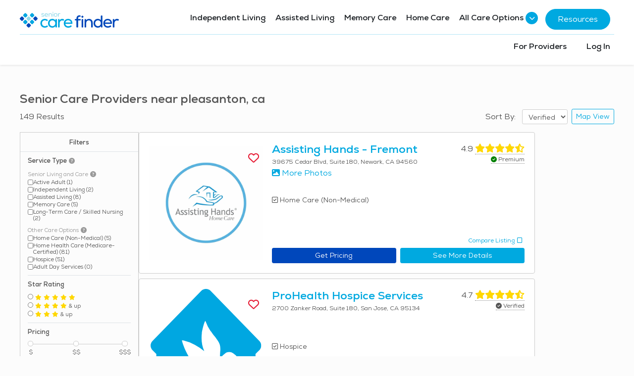

--- FILE ---
content_type: text/html; charset=utf-8
request_url: https://seniorcarefinder.com/providers?state=ca&city=pleasanton
body_size: 26946
content:


<!DOCTYPE html>
<html lang="en">
<head>
    <link rel="preload" href="https://seniorcarefindercdn.azureedge.net/fonts/Nexa/Nexa-Book.ttf" as="font" crossorigin>
    <link rel="preload" href="https://seniorcarefindercdn.azureedge.net/fonts/Nexa/Nexa-Bold.ttf" as="font" crossorigin>
    <link rel="preload" href="https://seniorcarefindercdn.azureedge.net/fonts/Nexa/Nexa-BookItalic.ttf" as="font" crossorigin>
    <link rel="preload" href="https://seniorcarefindercdn.azureedge.net/assets/vendor/icon-awesome/fonts/fontawesome-webfont.woff2?v=4.7.0" as="font" crossorigin>
    <link rel="preload" href="https://seniorcarefindercdn.azureedge.net/assets/vendor/icon-hs/fonts/hs-icons.ttf?xa77py" as="font" crossorigin>
    <link rel="preload" href="https://seniorcarefindercdn.azureedge.net/assets/vendor/fontawesome-6/webfonts/fa-brands-400.woff2" as="font" crossorigin>
    <link rel="preload" href="https://seniorcarefindercdn.azureedge.net/assets/vendor/fontawesome-6/webfonts/fa-regular-400.woff2" as="font" crossorigin>
    <link rel="preload" href="https://seniorcarefindercdn.azureedge.net/assets/vendor/fontawesome-6/webfonts/fa-solid-900.woff2" as="font" crossorigin>
    

    <script type="application/ld+json">
        {"@context":"https://schema.org","@type":"ProfessionalService","name":"Senior Care Finder","image":"https://seniorcarefinder.com/Content/FullLogo/FullColor/Vector/Care-Finder-Full-Logo-Full-Color.svg","url":"https://seniorcarefinder.com/","telephone":"402-480-6115","sameAs":"https://www.linkedin.com/company/senior-care-finder","address":{"@type": "PostalAddress", "addressLocality": "Lincoln", "addressRegion": "Nebraska", "postalCode": "68516", "addressCountry": "USA" }}
    </script>
    <script type="application/ld+json">
        {"@context":"https://schema.org","@type":"Organization","name":"Senior Care Finder","url":"https://seniorcarefinder.com/","logo":"https://seniorcarefinder.com/Content/FullLogo/FullColor/Vector/Care-Finder-Full-Logo-Full-Color.svg","sameAs":"https://www.linkedin.com/company/senior-care-finder"}
    </script>
    <script type="application/ld+json">
        {"@context":"https://schema.org/","@type":"WebSite","name":"Senior Care Finder","url":"https://seniorcarefinder.com/","potentialAction":{"@type":"SearchAction","target":"{search_term_string}","query-input":"required name=search_term_string"}}
    </script>
    
    <!-- Google Tag Manager -->
    <script>
        (function (w, d, s, l, i) {
            w[l] = w[l] || []; w[l].push({
                'gtm.start':
                    new Date().getTime(), event: 'gtm.js'
            }); var f = d.getElementsByTagName(s)[0],
                j = d.createElement(s), dl = l != 'dataLayer' ? '&l=' + l : ''; j.async = true; j.src =
                    'https://www.googletagmanager.com/gtm.js?id=' + i + dl; f.parentNode.insertBefore(j, f);
        })(window, document, 'script', 'dataLayer', 'GTM-NFVSFR6');

    </script>
    <!-- End Google Tag Manager -->

    <!-- Google Maps Configuration -->
    <script>
        window.GoogleMapsConfig = {
            apiKey: 'AIzaSyCnPKPNd99C3hpcVlkp3BN2zdORUy2ljsA'
        };
    </script>
    <!-- Google Maps Async Loader needs to be loaded before the page for angular pages -->
    <script src='https://seniorcarefindercdn.azureedge.net/Scripts/google-maps-loader.js?v=J956wa9fEGAiDaayFVpSP06gE6/rQUdJutZ+YxBbcRE=' type='text/javascript'  defer></script>

    <meta name="google-site-verification" content="UDBI445RcCc1QBqNr_q3EYq73L9PsS4EvXSOpnmJgEk" />
    <meta name="msvalidate.01" content="6621FEE18BF577CB6CF39B3E92674D72" />
    <meta charset="utf-8" />
    <meta http-equiv="Content-Language" content="en">
    <meta name="viewport" content="width=device-width, initial-scale=1.0">
    <meta http-equiv="X-UA-Compatible" content="IE=edge" />

        <meta name="description" content="With one click, uncover all senior care options that meet your needs. Type in your city, county or zip code and discover the comprehensive list you&#x27;ve been searching for.">

        <meta property="og:url" content="/providers" />
        <meta property="og:type" content="article" />
        <meta property="og:title" content="Find the best senior care." />
        <meta property="og:description" content="With one click, uncover all senior care options that meet your needs. Type in your city, county or zip code and discover the comprehensive list you&#x27;ve been searching for." />
            <meta property="og:image" content="https://seniorcarefinder.com/Content/Social/seniorcarefinder-tagline-wherebetterlivingbegins-white.png" />
            <meta property="og:image:secure_url" content="https://seniorcarefinder.com/Content/Social/seniorcarefinder-tagline-wherebetterlivingbegins-white.png" />


    

        <title>Providers Near Pleasanton, CA - Senior Care Finder</title>


    <!-- Favicon -->
<link rel="shortcut icon" href="https://seniorcarefindercdn.azureedge.net/Content/Favicon/favicon.ico">
<link rel="icon" type="image/png" href="https://seniorcarefindercdn.azureedge.net/Content/Favicon/favicon-16x16.png" sizes="16x16">
<link rel="icon" type="image/png" href="https://seniorcarefindercdn.azureedge.net/Content/Favicon/favicon-32x32.png" sizes="32x32">
<!-- Apple Touch Icon -->
<link rel="apple-touch-icon" href="https://seniorcarefindercdn.azureedge.net/Content/Images/apple-touch-icon.png">
<!-- Android Chrome Icon -->
<link rel="icon" type="image/png" href="https://seniorcarefindercdn.azureedge.net/Content/Images/android-chrome-192x192.png" sizes="192x192">
<link rel="icon" type="image/png" href="https://seniorcarefindercdn.azureedge.net/Content/Images/android-chrome-512x512.png" sizes="512x512">
    <!-- Canonical URL -->

    <script>
        const $inits = [];
        let $ = (f) => {
            $inits.push(f);
        };
    </script>
    <script src='https://seniorcarefindercdn.azureedge.net/dist/js/jquery.min.js?v=jW5hn0HNRk4GsemQmyQ1jEy5f154I2wRZ8N76ECLBCs=' type='text/javascript'  defer></script>

<script type="text/javascript">
var sdkInstance = "appInsightsSDK"; window[sdkInstance] = "appInsights"; var aiName = window[sdkInstance], aisdk = window[aiName] || function (n) { var o = { config: n, initialize: !0 }, t = document, e = window, i = "script"; setTimeout(function () { var e = t.createElement(i); e.src = n.url || "https://az416426.vo.msecnd.net/scripts/b/ai.2.min.js", t.getElementsByTagName(i)[0].parentNode.appendChild(e) }); try { o.cookie = t.cookie } catch (e) { } function a(n) { o[n] = function () { var e = arguments; o.queue.push(function () { o[n].apply(o, e) }) } } o.queue = [], o.version = 2; for (var s = ["Event", "PageView", "Exception", "Trace", "DependencyData", "Metric", "PageViewPerformance"]; s.length;)a("track" + s.pop()); var r = "Track", c = r + "Page"; a("start" + c), a("stop" + c); var u = r + "Event"; if (a("start" + u), a("stop" + u), a("addTelemetryInitializer"), a("setAuthenticatedUserContext"), a("clearAuthenticatedUserContext"), a("flush"), o.SeverityLevel = { Verbose: 0, Information: 1, Warning: 2, Error: 3, Critical: 4 }, !(!0 === n.disableExceptionTracking || n.extensionConfig && n.extensionConfig.ApplicationInsightsAnalytics && !0 === n.extensionConfig.ApplicationInsightsAnalytics.disableExceptionTracking)) { a("_" + (s = "onerror")); var p = e[s]; e[s] = function (e, n, t, i, a) { var r = p && p(e, n, t, i, a); return !0 !== r && o["_" + s]({ message: e, url: n, lineNumber: t, columnNumber: i, error: a }), r }, n.autoExceptionInstrumented = !0 } return o }(
    {
        connectionString: "InstrumentationKey=b01f4c57-5d81-4c54-b45d-798628500871;IngestionEndpoint=https://southcentralus-0.in.applicationinsights.azure.com/;LiveEndpoint=https://southcentralus.livediagnostics.monitor.azure.com/;ApplicationId=7f682a39-1da7-47a3-9512-53e3af28627e"
    }
); (window[aiName] = aisdk).queue && 0 === aisdk.queue.length && aisdk.trackPageView({});
</script>            <script type="text/javascript" src="//static.activedemand.com/public/javascript/ad.collect.min.js.jgz" defer></script>



    <script defer src="https://securepubads.g.doubleclick.net/tag/js/gpt.js"></script>
    <script>
        window.googletag = window.googletag || { cmd: [] };
        googletag.cmd.push(function () {
            const mapping1 = googletag.sizeMapping()
                .addSize(
                    [992, 0],
                    [
                        [468, 60],
                    ],
                )
                .addSize(
                    [0, 0],
                    [
                        [300, 50],
                        [320, 50],
                    ]
                )
                .build();
            const mapping2 = googletag.sizeMapping()
                .addSize(
                    [992, 0],
                    [
                        [468, 320],
                    ],
                )
                .addSize(
                    [0, 0],
                    [
                        [300, 50],
                        [320, 50],
                    ]
                )
                .build();
            googletag.defineSlot('/22175290875/Search_Results_Skyscraper_Wide', [[336, 280], [300, 600], [320, 480]], 'div-gpt-ad-1607012305926-0').addService(googletag.pubads());
            googletag.defineSlot('/22175290875/Search_Results_Skyscraper_Mobile', [320, 50], 'div-gpt-ad-1606756526385-0').addService(googletag.pubads());
            googletag.defineSlot('/22175290875/Listing_Banner_Mobile', [[300, 50], [320, 100], [120, 600], [240, 400], [300, 75], [300, 250], [216, 54], [200, 446], [292, 30], [300, 100], [120, 90], [320, 480], [336, 280], [250, 250], [220, 90], [250, 360], [120, 60], [300, 31], [234, 60], [180, 150], [200, 200], [120, 30], [240, 133], [168, 28], [125, 125], [216, 36], [88, 31], [160, 600], [320, 50], [168, 42], [120, 20], [120, 240]], 'div-gpt-ad-1606233749483-0').addService(googletag.pubads());
            googletag.defineSlot('/22175290875/Listing_Banner', [336, 280], 'div-gpt-ad-1605717445884-0').addService(googletag.pubads());
            googletag.defineSlot('/22175290875/Listing_Square_Ad', [300, 250], 'div-gpt-ad-1608062546011-0').addService(googletag.pubads());
            googletag.defineSlot('/22175290875/Search_Results_Ad_1', [[468, 60], [300, 50], [320, 50]], 'div-gpt-ad-1606767205146-0').defineSizeMapping(mapping1).addService(googletag.pubads());
            googletag.defineSlot('/22175290875/Search_Results_Ad_2', [[468, 60], [300, 50], [320, 50]], 'div-gpt-ad-1606767851293-0').defineSizeMapping(mapping2).addService(googletag.pubads());
            googletag.defineSlot('/22175290875/Search_Results_Ad_3', [[468, 60], [300, 50], [320, 50]], 'div-gpt-ad-1606769133711-0').defineSizeMapping(mapping1).addService(googletag.pubads());
            googletag.defineSlot('/22175290875/Search_Results_Ad_Mobile_Bottom', [300, 250], 'div-gpt-ad-1608231758804-0').addService(googletag.pubads());
            googletag.defineSlot('/22175290875/Advisor_Ad/Advisor_Ad_Slot_1', [[230, 300]], 'div-gpt-ad-23100795569-0').addService(googletag.pubads());
            googletag.defineSlot('/22175290875/Advisor_Ad/Advisor_Ad_Slot_2', [[230, 300]], 'div-gpt-ad-23100796268-1').addService(googletag.pubads());
            googletag.defineSlot('/22175290875/Advisor_Ad/Advisor_Ad_Slot_3', [[230, 300]], 'div-gpt-ad-23099985672-2').addService(googletag.pubads());
            googletag.defineSlot('/22175290875/Advisor_Ad/Advisor_Ad_Slot_4', [[230, 300]], 'div-gpt-ad-23099985696-3').addService(googletag.pubads());
            googletag.defineSlot('/22175290875/Skyscraper_Ad_Search_Results', [[160, 600]], 'div-gpt-ad-Skyscraper_Ad_Search_Results-0').addService(googletag.pubads());
            googletag.defineSlot('/22175290875/skyscraper_ad_search_results_2', [[160, 600]], 'div-gpt-ad-Skyscraper_Ad_Search_Results-1').addService(googletag.pubads());
            googletag.defineSlot('/22175290875/advisor_ad_mobile_1/advisor_ad_mobile_top', ["fluid", [350,160]], 'div-gpt-ad-23100796300-4').addService(googletag.pubads());
            googletag.defineSlot('/22175290875/advisor_ad_mobile_1/advisor_ad_mobile_bottom', ["fluid", [350, 160]], 'div-gpt-ad-23100796300-5').addService(googletag.pubads());
            googletag.pubads().enableSingleRequest();
            googletag.pubads().collapseEmptyDivs();
            googletag.enableServices();
        });
    </script>
    <link href="https://seniorcarefindercdn.azureedge.net/dist/css/vendor.min.css?v=gLNuFrQePieQxU9rpJ+Um2tUlcrQcBglkJ+wZ4Iu8z4="  rel="stylesheet">
    <link href="https://seniorcarefindercdn.azureedge.net/assets/vendor/fontawesome-6/css/all.min.css?v=RstJZltJnfOsnz7PS10/xXaWEkeXUIumyuJxDwK27x4="  rel="stylesheet">
    <link href="https://seniorcarefindercdn.azureedge.net/dist/css/bootstrap-icons.min.css?v=IYKVVvWr8WtlUcLd0dYsPcoK59hjqpo5TeMzq69clx4="  rel="stylesheet">
    <link href="https://seniorcarefindercdn.azureedge.net/dist/css/unify.min.css?v=w5pvn/fuqS8vyCSZHhDKGnB3OXwRG7//h5XoHVPCC7Q="  rel="stylesheet">
    <link href="https://seniorcarefindercdn.azureedge.net/dist/css/site.min.css?v=fcLGd5CRdxSPCuWJsxVyAQDtNFCW93bIxUWcrCXCvvw="  rel="stylesheet">
    <link href="https://seniorcarefindercdn.azureedge.net/Content/common.modern.css?v=pm8cJN57BB5hdJkZaQO6sBKUpx6qGuXqmhKCUsrsgGg="  rel="stylesheet">

    

        <!-- Meta Pixel Code -->
        <script>
            !function (f, b, e, v, n, t, s) {
                if (f.fbq) return; n = f.fbq = function () {
                    n.callMethod ?
                        n.callMethod.apply(n, arguments) : n.queue.push(arguments)
                };
                if (!f._fbq) f._fbq = n; n.push = n; n.loaded = !0; n.version = '2.0';
                n.queue = []; t = b.createElement(e); t.async = !0;
                t.src = v; s = b.getElementsByTagName(e)[0];
                s.parentNode.insertBefore(t, s)
            }(window, document, 'script',
                'https://connect.facebook.net/en_US/fbevents.js');
            fbq('init', '902499161289505');
            fbq('track', 'PageView');
        </script>
        <!-- End Meta Pixel Code -->
        <script type="text/javascript" src="https://pixel.amplifieddigitalagency.com/vpixel.js" defer></script>
</head>
<body>
    <!-- Google Tag Manager (noscript) -->
    <noscript>
        <img height="1" width="1" src="https://www.facebook.com/tr?id=902499161289505&ev=PageView&noscript=1" />
        <iframe src="https://www.googletagmanager.com/ns.html?id=GTM-NFVSFR6"
                height="0" width="0" style="display:none;visibility:hidden"></iframe>
    </noscript>
    <!-- End Google Tag Manager (noscript) -->
    <main>
        <!-- Header -->
        <nav id="main-navbar" class="navbar navbar-expand-xl navbar-light bg-white sticky-top shadow-sm">
            <div class="container d-flex justify-content-between align-items-center">
                <!-- Mobile Logo (visible on small screens) -->
                <a class="navbar-brand d-xl-none" href="/">
                    <img src="https://seniorcarefindercdn.azureedge.net/Content/FullLogo/FullColor/Vector/Care-Finder-Full-Logo-Full-Color.svg" alt="Senior Care Finder" />
                </a>
                <!-- Mobile Toggle Button -->
                <button class="navbar-toggler ml-auto" type="button" data-toggle="collapse" data-target="#navbarNav" aria-controls="navbarNav" aria-expanded="false" aria-label="Toggle navigation">
                    <span class="navbar-toggler-icon"></span>
                </button>

                <!-- Two-Row Navigation (always visible on desktop, collapsible on mobile) -->
                <div class="collapse navbar-collapse d-xl-flex flex-column w-100" id="navbarNav">
                    <!-- First Row - Logo and Main Navigation -->
                    <div class="d-flex justify-content-between align-items-center w-100 py-2">
                        <!-- Logo (desktop) -->
                        <a class="navbar-brand d-none d-xl-block" href="/" data-testid="scf-navbar-brand">
                            <img src="https://seniorcarefindercdn.azureedge.net/Content/FullLogo/FullColor/Vector/Care-Finder-Full-Logo-Full-Color.svg" alt="Senior Care Finder" />
                        </a>
                        <!-- Main Navigation Links -->
                        <ul class="navbar-nav d-flex flex-column flex-xl-row mb-0 align-items-start align-items-xl-center">
                            <li class="nav-item mb-3 mb-xl-0 px-2 d-flex align-items-start align-items-xl-center mr-xl-1">
                                <a class="nav-link px-0 text-dark font-weight-medium text-decoration-none d-inline-block h-auto border-bottom border-5 border-transparent" href="/services/independent-living">Independent Living</a>
                            </li>
                            <li class="nav-item mb-3 mb-xl-0 px-2 d-flex align-items-start align-items-xl-center mr-xl-1">
                                <a class="nav-link px-0 text-dark font-weight-medium text-decoration-none d-inline-block h-auto border-bottom border-5 border-transparent" href="/services/assisted-living">Assisted Living</a>
                            </li>
                            <li class="nav-item mb-3 mb-xl-0 px-2 d-flex align-items-start align-items-xl-center mr-xl-1">
                                <a class="nav-link px-0 text-dark font-weight-medium text-decoration-none d-inline-block h-auto border-bottom border-5 border-transparent" href="/services/memory-care">Memory Care</a>
                            </li>
                            <li class="nav-item mb-3 mb-xl-0 px-2 d-flex align-items-start align-items-xl-center mr-xl-1">
                                <a class="nav-link px-0 text-dark font-weight-medium text-decoration-none d-inline-block h-auto border-bottom border-5 border-transparent" href="/services/home-care-non-medical">Home Care</a>
                            </li>
                            <li class="nav-item mb-3 mb-xl-0 px-2 d-flex align-items-start align-items-xl-center mr-xl-1">
                                <!-- Mobile accordion version -->
                                <div class="d-xl-none w-100">
                                    <a class="nav-link px-0 text-dark font-weight-medium text-decoration-none h-auto border-bottom border-5 border-transparent text-nowrap" href="#" rel="nofollow" role="button" data-toggle="collapse" data-target="#mobileAllCareOptions" aria-expanded="false">
                                        All Care Options
                                        <span class="dropdown-icon d-inline-flex align-items-center justify-content-center ml-1"><i class="fa fa-chevron-down"></i></span>
                                    </a>
                                    <div class="collapse" id="mobileAllCareOptions">
                                        <ul class="list-unstyled pl-4 mt-2">
                                            <li class="mb-2"><a class="nav-link px-0 text-dark text-decoration-none" href="/services/active-adult-living">Active Adult Living</a></li>
                                            <li class="mb-2"><a class="nav-link px-0 text-dark text-decoration-none" href="/services/independent-living">Independent Living</a></li>
                                            <li class="mb-2"><a class="nav-link px-0 text-dark text-decoration-none" href="/services/assisted-living">Assisted Living</a></li>
                                            <li class="mb-2"><a class="nav-link px-0 text-dark text-decoration-none" href="/services/memory-care">Memory Care</a></li>
                                            <li class="mb-2"><a class="nav-link px-0 text-dark text-decoration-none" href="/services/home-care-non-medical">Home Care (Non-Medical)</a></li>
                                            <li class="mb-2"><a class="nav-link px-0 text-dark text-decoration-none" href="/services/adult-day-services">Adult Day Services</a></li>
                                            <li class="mb-2"><a class="nav-link px-0 text-dark text-decoration-none" href="/services/skilled-nursing-long-term-care">Long-Term Care / Skilled Nursing</a></li>
                                            <li class="mb-2"><a class="nav-link px-0 text-dark text-decoration-none" href="/services/home-health-care-medicare-certified">Home Health Care (Medicare-Certified)</a></li>
                                            <li class="mb-2"><a class="nav-link px-0 text-dark text-decoration-none" href="/services/hospice">Hospice Care</a></li>
                                        </ul>
                                    </div>
                                </div>

                                <!-- Desktop dropdown version -->
                                <div class="dropdown d-none d-xl-block">
                                    <a class="nav-link px-0 text-dark font-weight-medium text-decoration-none d-inline-block h-auto border-bottom border-5 border-transparent text-nowrap pr-4" href="#" rel="nofollow" id="navbarDropdown" role="button" data-toggle="dropdown" aria-haspopup="true" aria-expanded="false">
                                            All Care Options
                                        <span class="dropdown-icon d-inline-flex position-absolute align-items-center justify-content-center ml-1"><i class="fa fa-chevron-down"></i></span>
                                    </a>
                                    <ul class="dropdown-menu" aria-labelledby="navbarDropdown">
                                        <li><a class="dropdown-item" href="/services/active-adult-living">Active Adult Living</a></li>
                                        <li><a class="dropdown-item" href="/services/independent-living">Independent Living</a></li>
                                        <li><a class="dropdown-item" href="/services/assisted-living">Assisted Living</a></li>
                                        <li><a class="dropdown-item" href="/services/memory-care">Memory Care</a></li>
                                        <li><a class="dropdown-item" href="/services/home-care-non-medical">Home Care (Non-Medical)</a></li>
                                        <li><a class="dropdown-item" href="/services/adult-day-services">Adult Day Services</a></li>
                                        <li><a class="dropdown-item" href="/services/skilled-nursing-long-term-care">Long-Term Care / Skilled Nursing</a></li>
                                        <li><a class="dropdown-item" href="/services/home-health-care-medicare-certified">Home Health Care (Medicare-Certified)</a></li>
                                        <li><a class="dropdown-item" href="/services/hospice">Hospice Care</a></li>
                                    </ul>
                                </div>
                            </li>
                            <li class="nav-item mb-3 mb-lg-0 px-2 d-flex align-items-start align-items-lg-center">
                                <a class="btn btn-primary rounded-pill px-4 py-2 text-white" href="/resource/resource-library/consumer">Resources</a>
                            </li>
                        </ul>
                    </div>

                    <!-- Divider -->
                    <hr class="border-top border-primary-light m-0 w-100 opacity-100">
                    <!-- Second Row - Dynamic sections and Secondary navigation -->
                    <div class="d-flex justify-content-between align-items-center w-100 py-xl-1">
                        <!-- Left side - Dynamic sections -->
                        <div class="d-xl-flex d-none" style="gap: 1rem;">
                            
                            
                        </div>
                        <!-- Right side - Secondary navigation -->
                        <ul class="navbar-nav d-flex flex-column flex-xl-row mb-0 ml-0 ml-xl-auto align-items-start align-items-xl-center">
                            <li class="nav-item mb-3 mb-xl-0 px-2 d-flex align-items-start align-items-xl-center mr-xl-4">
                                <a class="nav-link px-0 text-dark font-weight-medium text-decoration-none d-inline-block h-auto border-bottom border-5 border-transparent" href="/resource/resource-library/provider">For Providers</a>
                            </li>
                                <li class="nav-item mb-3 mb-xl-0 px-2 d-flex align-items-start align-items-xl-center">
                                    <a class="nav-link px-0 text-dark font-weight-medium text-decoration-none d-inline-block h-auto border-bottom border-5 border-transparent" href="/account/login">Log In</a>
                                </li>
                        </ul>
                    </div>
                </div>
            </div>
        </nav>


        

<script src="https://seniorcarefindercdn.azureedge.net/Scripts/clientApp/runtime.cb60953923fc4b8ca42f.js" defer></script><script src="https://seniorcarefindercdn.azureedge.net/Scripts/clientApp/polyfills-es5.52e8a64cf94d8f989d72.js" nomodule defer></script><script src="https://seniorcarefindercdn.azureedge.net/Scripts/clientApp/polyfills.090b232c2bb854737bfa.js" defer></script><script src="https://seniorcarefindercdn.azureedge.net/Scripts/clientApp/main.b7f72186e63e894a3966.js" defer></script><link rel="stylesheet" href="https://seniorcarefindercdn.azureedge.net/Scripts/clientApp/styles.0f21534a8998d8051c32.css"><input type="hidden" id="provider-query" value='{"Query":null,"LivingAndCareServices":[{"Count":0,"Text":"Active Adult","Value":9},{"Count":0,"Text":"Independent Living","Value":6},{"Count":0,"Text":"Assisted Living","Value":5},{"Count":0,"Text":"Memory Care","Value":4},{"Count":0,"Text":"Long-Term Care / Skilled Nursing","Value":1}],"OtherCareServices":[{"Count":0,"Text":"Home Care (Non-Medical)","Value":7},{"Count":0,"Text":"Home Health Care (Medicare-Certified)","Value":2},{"Count":0,"Text":"Hospice","Value":3},{"Count":0,"Text":"Adult Day Services","Value":8}],"ServiceIds":[],"City":"pleasanton","State":"ca","ZipCode":null,"Country":null,"Latitude":null,"Longitude":null,"StarRatings":null,"Proximity":null,"PageNumber":null,"MapViewport":null,"MapView":null,"IsAuthenticated":false,"ListId":null,"ShowSaves":false,"ProviderIds":null,"ParentCompanyId":null,"Location":null,"SortBy":0,"ShareId":null,"ResetContext":false,"SimilarToProviderId":null,"Amenities":[{"IconRef":"/Images/meal-preparation-icon.png","Text":"Meal Preparation \u0026 Service","Value":6},{"IconRef":"/Images/covered-parking-icon.png","Text":"Garage / Covered parking","Value":24},{"IconRef":"/Images/pet-friendly-icon.png","Text":"Pet Friendly","Value":25}],"AmenityIds":null,"Has5Photos":false,"HasVideo":false,"HasVirtualTour":false,"MinRating":null,"PricingLevels":[],"RoomTypeIds":null,"RoomTypes":[{"Text":"Studio","Value":1},{"Text":"One Bedroom","Value":3},{"Text":"Two Bedroom","Value":4},{"Text":"Shared Suites","Value":5},{"Text":"Private Suites","Value":6}],"Services":null}' />
<app-root><div class="loading-spinner"></div></app-root>

        <!-- Footer -->
        <footer class="bg-light">
            <!-- Main Footer Content -->
            <div class="container py-5">
                <div class="row">
                    <!-- Logo - First on mobile, last on desktop -->
                    <div class="col-12 col-md-3 text-center text-md-right order-first order-md-last mb-4 mb-md-0">
                        <div class="mx-auto d-md-block">
                            <svg class="img-fluid g-max-width-400" xmlns="http://www.w3.org/2000/svg" viewBox="0 0 200 32"><defs><style>.cls-1{fill:#0047ba;}.cls-2{fill:#00a7e1;}.cls-3{fill:#96daea;}</style></defs><title>Care-Finder-Full-Logo-Full-Color</title><g id="Layer_2" data-name="Layer 2"><g id="Layer_1-2" data-name="Layer 1"><path class="cls-1" d="M19.39,23.6a2.11,2.11,0,0,0-3,0l-2.22,2.22a2.1,2.1,0,0,0,0,3L16.41,31a2.12,2.12,0,0,0,3,0l2.22-2.22a2.12,2.12,0,0,0,0-3Z"/><path class="cls-2" d="M14.82,19,12.6,16.81a2.11,2.11,0,0,0-3,0L7.4,19a2.11,2.11,0,0,0,0,3l2.22,2.22a2.1,2.1,0,0,0,3,0L14.82,22A2.11,2.11,0,0,0,14.82,19Z"/><path class="cls-1" d="M8.65,13.74A2.08,2.08,0,0,0,8,12.25L5.81,10a2.09,2.09,0,0,0-3,0L.62,12.25a2.09,2.09,0,0,0,0,3l2.22,2.22a2.11,2.11,0,0,0,3,0L8,15.23A2.1,2.1,0,0,0,8.65,13.74Z"/><path class="cls-2" d="M26.17,16.81a2.11,2.11,0,0,0-3,0L21,19a2.11,2.11,0,0,0,0,3l2.22,2.22a2.1,2.1,0,0,0,3,0L28.39,22a2.11,2.11,0,0,0,0-3Z"/><path class="cls-3" d="M13.57,13.74a2.1,2.1,0,0,0,.62,1.49l2.22,2.22a2.12,2.12,0,0,0,3,0l2.22-2.22a2.12,2.12,0,0,0,0-3L19.39,10a2.11,2.11,0,0,0-3,0l-2.22,2.22A2.08,2.08,0,0,0,13.57,13.74Z"/><path class="cls-2" d="M9.62,10.66a2.1,2.1,0,0,0,3,0l2.22-2.22a2.1,2.1,0,0,0,0-3L12.6,3.24a2.11,2.11,0,0,0-3,0L7.4,5.46a2.12,2.12,0,0,0,0,3Z"/><path class="cls-1" d="M35.31,12.12,33.09,9.9a2.09,2.09,0,0,0-3,0l-2.22,2.22a2.11,2.11,0,0,0,0,3l2.22,2.22a2.1,2.1,0,0,0,3,0l2.22-2.22a2.09,2.09,0,0,0,0-3Z"/><path class="cls-2" d="M23.33,10.53a2.11,2.11,0,0,0,3,0l2.22-2.22a2.1,2.1,0,0,0,0-3L26.3,3.11a2.1,2.1,0,0,0-3,0L21.11,5.33a2.1,2.1,0,0,0,0,3Z"/><path class="cls-2" d="M50.56,31.93A8.88,8.88,0,0,1,44,29.47,8.64,8.64,0,0,1,41.54,23a8.66,8.66,0,0,1,2.51-6.44A9.4,9.4,0,0,1,56.12,16a1,1,0,0,1,.12,1.41l-.7.75a1,1,0,0,1-1.27.09,5.83,5.83,0,0,0-3.71-1.22,5.68,5.68,0,0,0-4.17,1.64A5.84,5.84,0,0,0,44.75,23a5.84,5.84,0,0,0,1.63,4.31A5.63,5.63,0,0,0,50.56,29a6.06,6.06,0,0,0,3.88-1.3.92.92,0,0,1,1.28.1l.72.8A1,1,0,0,1,56.32,30,8.91,8.91,0,0,1,50.56,31.93Z"/><path class="cls-2" d="M72.93,14.48h.95a1,1,0,0,1,1,.95V30.6a1,1,0,0,1-1,.95h-.95a1,1,0,0,1-1-.94L72,29a7.6,7.6,0,0,1-6.49,2.9,8.14,8.14,0,0,1-6.15-2.49A8.91,8.91,0,0,1,56.93,23a8.9,8.9,0,0,1,2.39-6.42,8.14,8.14,0,0,1,6.15-2.49A7.6,7.6,0,0,1,72,17l0-1.58A1,1,0,0,1,72.93,14.48ZM61.75,27.3a6,6,0,0,0,8.26,0A5.91,5.91,0,0,0,71.62,23,5.9,5.9,0,0,0,70,18.73a6,6,0,0,0-8.26,0A5.9,5.9,0,0,0,60.15,23,5.91,5.91,0,0,0,61.75,27.3Z"/><path class="cls-2" d="M85.51,14.17a6.71,6.71,0,0,1,3.42.82,1,1,0,0,1,.35,1.28l-.6,1.11a.94.94,0,0,1-1.21.41,5,5,0,0,0-2.14-.48,4.38,4.38,0,0,0-3.54,1.61,6.45,6.45,0,0,0-1.33,4.23V30.6a1,1,0,0,1-.95.95H78.2a1,1,0,0,1-1-.95V15.43a1,1,0,0,1,1-.95h1a1,1,0,0,1,.95.94l0,1.93A6.09,6.09,0,0,1,85.51,14.17Z"/><path class="cls-2" d="M97.46,14.14a8.35,8.35,0,0,1,6.73,2.71,9.46,9.46,0,0,1,2,6.54.94.94,0,0,1-.94.9H92a4.91,4.91,0,0,0,1.82,3.47,6.14,6.14,0,0,0,4,1.27,8.22,8.22,0,0,0,3-.56,6,6,0,0,0,1.59-.87.94.94,0,0,1,1.25,0l.72.68a1,1,0,0,1,0,1.4A8.38,8.38,0,0,1,102,31.2a10.93,10.93,0,0,1-4.16.8,9,9,0,0,1-6.6-2.46A8.74,8.74,0,0,1,88.71,23a8.76,8.76,0,0,1,2.42-6.4A8.44,8.44,0,0,1,97.46,14.14Zm.1,2.86a5.52,5.52,0,0,0-3.68,1.2,5.34,5.34,0,0,0-1.81,3.36h11.05a4.76,4.76,0,0,0-1.69-3.31A5.82,5.82,0,0,0,97.56,17Z"/><path class="cls-1" d="M124.81,30.6V15.43a1,1,0,0,1,.94-.95h1.32a1,1,0,0,1,1,.95V30.6a1,1,0,0,1-1,.95h-1.32A1,1,0,0,1,124.81,30.6Zm3.48-21.51L127.17,8a1.06,1.06,0,0,0-1.51,0l-1.13,1.12a1.08,1.08,0,0,0-.31.76,1.06,1.06,0,0,0,.31.75l1.13,1.13a1.07,1.07,0,0,0,1.51,0l1.12-1.13a1,1,0,0,0,.32-.75A1.05,1.05,0,0,0,128.29,9.09Z"/><path class="cls-1" d="M139.87,14.17a7,7,0,0,1,5.32,2.14,8.09,8.09,0,0,1,2,5.77V30.6a1,1,0,0,1-.95.95h-1.32a1,1,0,0,1-1-.95V22.29a5.47,5.47,0,0,0-1.21-3.8,4.29,4.29,0,0,0-3.38-1.35,5.12,5.12,0,0,0-3.8,1.5,5.23,5.23,0,0,0-1.49,3.82V30.6a1,1,0,0,1-.94.95h-1.32a1,1,0,0,1-1-.95V15.43a1,1,0,0,1,1-.95h1a1,1,0,0,1,1,.94l0,1.45A7.44,7.44,0,0,1,139.87,14.17Z"/><path class="cls-1" d="M164.51,7.37h1.32a1,1,0,0,1,.95.94V30.6a1,1,0,0,1-.95.95h-1a1,1,0,0,1-.94-.94l0-1.58a6.93,6.93,0,0,1-2.72,2.12,9.08,9.08,0,0,1-3.81.78,8.09,8.09,0,0,1-6.1-2.46A8.88,8.88,0,0,1,148.88,23a8.91,8.91,0,0,1,2.37-6.46,8.12,8.12,0,0,1,6.1-2.45,7.69,7.69,0,0,1,6.21,2.52V8.31A1,1,0,0,1,164.51,7.37ZM153.7,27.3a6,6,0,0,0,8.26,0,5.91,5.91,0,0,0,1.6-4.29,5.9,5.9,0,0,0-1.6-4.28,6,6,0,0,0-8.26,0A5.9,5.9,0,0,0,152.09,23,5.91,5.91,0,0,0,153.7,27.3Z"/><path class="cls-1" d="M177.31,14.14a8.37,8.37,0,0,1,6.74,2.71,9.46,9.46,0,0,1,2,6.54.94.94,0,0,1-.95.9H171.89a4.9,4.9,0,0,0,1.81,3.47,6.18,6.18,0,0,0,4,1.27,8.18,8.18,0,0,0,3-.56,6.21,6.21,0,0,0,1.6-.87.93.93,0,0,1,1.24,0l.73.68a1,1,0,0,1,0,1.4,8.46,8.46,0,0,1-2.44,1.48,10.94,10.94,0,0,1-4.17.8,8.94,8.94,0,0,1-6.59-2.46A8.74,8.74,0,0,1,168.57,23a8.76,8.76,0,0,1,2.42-6.4A8.44,8.44,0,0,1,177.31,14.14Zm.1,2.86a5.56,5.56,0,0,0-3.68,1.2,5.39,5.39,0,0,0-1.81,3.36H183a4.72,4.72,0,0,0-1.69-3.31A5.82,5.82,0,0,0,177.41,17Z"/><path class="cls-1" d="M196.11,14.17a6.71,6.71,0,0,1,3.42.82,1,1,0,0,1,.36,1.28l-.6,1.11a1,1,0,0,1-1.22.41,5,5,0,0,0-2.13-.48,4.38,4.38,0,0,0-3.55,1.61,6.45,6.45,0,0,0-1.33,4.23V30.6a1,1,0,0,1-.94.95H188.8a1,1,0,0,1-1-.95V15.43a1,1,0,0,1,1-.95h1a1,1,0,0,1,.95.94l0,1.93A6.09,6.09,0,0,1,196.11,14.17Z"/><path class="cls-1" d="M120.26,7A5.74,5.74,0,0,0,116,8.61a6.34,6.34,0,0,0-1.63,4.66v1.21H112a1,1,0,0,0-.95.95v.94a1,1,0,0,0,.95.94h2.33V30.6a1,1,0,0,0,1,.95h1.32a1,1,0,0,0,1-.95V17.31h4.3a1,1,0,0,0,1-.94v-.94a1,1,0,0,0-1-.95h-4.3V13.27c0-2.35,1-3.52,2.9-3.52a3.89,3.89,0,0,1,1.11.17A1,1,0,0,0,122.79,9V8.15a1,1,0,0,0-.71-.92A6.23,6.23,0,0,0,120.26,7Z"/><path class="cls-3" d="M46.4,9.82A4.81,4.81,0,0,1,43.67,9a.39.39,0,0,1-.11-.55l.2-.3a.38.38,0,0,1,.53-.1,3.69,3.69,0,0,0,2.14.6,2.38,2.38,0,0,0,1.16-.24A.76.76,0,0,0,48,7.74a.69.69,0,0,0-.39-.63,3.65,3.65,0,0,0-1.31-.33c-1.83-.22-2.75-.9-2.75-2a1.72,1.72,0,0,1,.8-1.47,3.62,3.62,0,0,1,2.1-.56,4.57,4.57,0,0,1,2.32.59.39.39,0,0,1,.14.55l-.18.29a.37.37,0,0,1-.5.13,3.5,3.5,0,0,0-1.73-.44c-1.13,0-1.69.3-1.69.89a.66.66,0,0,0,.36.6,3.52,3.52,0,0,0,1.24.33,4.8,4.8,0,0,1,2.19.69,1.64,1.64,0,0,1,.67,1.41,1.76,1.76,0,0,1-.79,1.5A3.52,3.52,0,0,1,46.4,9.82Z"/><path class="cls-3" d="M53.51,2.73A3.33,3.33,0,0,1,56.2,3.81a3.77,3.77,0,0,1,.8,2.6.39.39,0,0,1-.39.37H51.35a2,2,0,0,0,.73,1.38,2.43,2.43,0,0,0,1.6.5,3.22,3.22,0,0,0,1.19-.22,2.34,2.34,0,0,0,.63-.34.38.38,0,0,1,.51,0l.27.26a.38.38,0,0,1,0,.57,3.28,3.28,0,0,1-1,.58,4.38,4.38,0,0,1-1.66.32,3.59,3.59,0,0,1-2.63-1,3.49,3.49,0,0,1-1-2.6,3.52,3.52,0,0,1,1-2.56A3.41,3.41,0,0,1,53.51,2.73Zm.05,1.14a2.2,2.2,0,0,0-1.47.48,2.12,2.12,0,0,0-.72,1.34h4.4a1.89,1.89,0,0,0-.67-1.32A2.34,2.34,0,0,0,53.56,3.87Z"/><path class="cls-3" d="M61.75,2.74a2.82,2.82,0,0,1,2.13.85,3.26,3.26,0,0,1,.79,2.31V9.28a.38.38,0,0,1-.38.39h-.51a.39.39,0,0,1-.39-.39V6a2.22,2.22,0,0,0-.48-1.52,1.71,1.71,0,0,0-1.35-.53,2,2,0,0,0-2.11,2.12V9.28a.38.38,0,0,1-.38.39h-.51a.39.39,0,0,1-.39-.39v-6a.4.4,0,0,1,.39-.39h.37a.38.38,0,0,1,.39.39v.57A3,3,0,0,1,61.75,2.74Z"/><path class="cls-3" d="M66.86,1.69a.88.88,0,0,1-.62-.24A.81.81,0,0,1,66,.85a.84.84,0,0,1,.24-.61A.88.88,0,0,1,66.86,0a.85.85,0,0,1,.63.24.84.84,0,0,1,.24.61.81.81,0,0,1-.24.6A.85.85,0,0,1,66.86,1.69Zm-.64,7.59v-6a.39.39,0,0,1,.38-.39h.51a.4.4,0,0,1,.39.39v6a.39.39,0,0,1-.39.39H66.6A.38.38,0,0,1,66.22,9.28Z"/><path class="cls-3" d="M72.29,9.82a3.43,3.43,0,0,1-3.6-3.55,3.59,3.59,0,1,1,7.18,0,3.41,3.41,0,0,1-3.58,3.55Zm0-1.18A2.17,2.17,0,0,0,74,8a2.37,2.37,0,0,0,.64-1.68A2.37,2.37,0,0,0,74,4.59a2.35,2.35,0,0,0-3.33,0A2.37,2.37,0,0,0,70,6.27,2.37,2.37,0,0,0,70.62,8,2.16,2.16,0,0,0,72.29,8.64Z"/><path class="cls-3" d="M80.4,2.74a2.72,2.72,0,0,1,1.35.32.38.38,0,0,1,.15.52L81.67,4a.39.39,0,0,1-.5.17A2.06,2.06,0,0,0,80.33,4a1.75,1.75,0,0,0-1.41.64,2.53,2.53,0,0,0-.53,1.69v3a.39.39,0,0,1-.39.39h-.51a.38.38,0,0,1-.38-.39v-6a.39.39,0,0,1,.38-.39h.38a.39.39,0,0,1,.38.39V4A2.43,2.43,0,0,1,80.4,2.74Z"/></g></g></svg>
                        </div>
                    </div>

                    <!-- Column 1: Senior Care Finder -->
                    <div class="col-12 col-md-3 mb-4 mb-md-0">
                        <h6 class="text-uppercase font-weight-bold mb-3">Senior Care Finder</h6>
                        <a href="https://seniorcarefinder.com/resource/aboutus" class="text-decoration-none text-dark d-block mb-2 font-weight-bold lh-base">About Us</a>
                        <a href="/resource/resource-library/consumer" class="text-decoration-none text-dark d-block mb-2 font-weight-bold lh-base">Helpful Resources</a>
                        <a href="/in-the-news" class="text-decoration-none text-dark d-block mb-2 font-weight-bold lh-base">In The News</a>
                        <a href="/contact-us" class="text-decoration-none text-dark d-block mb-2 font-weight-bold lh-base">Contact Us</a>
                        <a href="/resource/resource-library/consumer#faq" class="text-decoration-none text-dark d-block mb-2 font-weight-bold lh-base">FAQ</a>
                        <a href="/privacy-policy" class="text-decoration-none text-dark d-block mb-2 font-weight-bold lh-base">Privacy Policy</a>
                    </div>

                    <!-- Column 2: Providers -->
                    <div class="col-12 col-md-3 mb-4 mb-md-0">
                        <h6 class="text-uppercase font-weight-bold mb-3">Providers</h6>
                        <a href="/resource/resource-library/provider/listing-questions/i-am-a-senior-care-provider-how-do-i-claim-my-listing#faq" class="text-decoration-none text-dark d-block mb-2 font-weight-bold lh-base">Claim Your Listing</a>
                        <a href="/resource/resource-library/provider/listing-questions/i-dont-see-my-listing-how-do-i-add-it#faq" class="text-decoration-none text-dark d-block mb-2 font-weight-bold lh-base">Add Your Listing</a>
                        <a href="#" rel="nofollow" data-toggle="modal" data-target="#report-issue-modal" class="text-decoration-none text-dark d-block mb-2 font-weight-bold lh-base">Report an Issue</a>
                    </div>

                    <!-- Column 3: Types of Care -->
                    <div class="col-12 col-md-3 mb-4 mb-md-0">
                        <h6 class="text-uppercase font-weight-bold mb-3">Types of Care</h6>
                        <a href="/resource/independent-living" class="text-decoration-none text-dark d-block mb-2 font-weight-bold lh-base">Independent Living</a>
                        <a href="/resource/assisted-living" class="text-decoration-none text-dark d-block mb-2 font-weight-bold lh-base">Assisted Living</a>
                        <a href="/resource/memory-care" class="text-decoration-none text-dark d-block mb-2 font-weight-bold lh-base">Memory Care</a>
                        <a href="/resource/long-term-care-skilled-nursing" class="text-decoration-none text-dark d-block mb-2 font-weight-bold lh-base">Long-Term Care / Skilled Nursing</a>
                        <a href="/resource/medical-home-care" class="text-decoration-none text-dark d-block mb-2 font-weight-bold lh-base">Home Health Care (Medicare-Certified)</a>
                        <a href="/resource/non-medical-home-care" class="text-decoration-none text-dark d-block mb-2 font-weight-bold lh-base">Home Health Care (Non-Medical)</a>
                        <a href="/resource/hospice" class="text-decoration-none text-dark d-block mb-2 font-weight-bold lh-base">Hospice Care</a>
                        <a href="/resource/adult-day-care" class="text-decoration-none text-dark d-block mb-2 font-weight-bold lh-base">Adult Day Services</a>
                    </div>
                </div>
            </div>

            <!-- Bottom Section -->
            <div class="container px-3 py-4">
                <!-- Disclaimer -->
                <div class="row">
                    <div class="col-12">
                        <p class="mb-4">
                            Senior Care Finder is not affiliated with any owner or operator(s) nor does it endorse or recommend specific providers over others. Senior Care Finder's team and the provider strive to provide accurate information, however despite our best efforts we can not guarantee all listing information is up-to-date or error-free. The material on this site is for informational purposes only and is not a substitute for legal, financial, professional or medical advice, or treatment, or diagnosis and we recommend that you conduct your own research.
                        </p>
                    </div>
                </div>

                <!-- Copyright and Social Media -->
                <div class="row">
                    <div class="col-md-auto mb-3 mb-md-0">
                        <div class="text-dark">
                            <span class="font-weight-bold">&copy; 2026 Senior Care Finder. All Rights Reserved.</span>
                        </div>
                    </div>
                    <div class="col-md-auto ml-0 ml-md-auto">
                        <div class="d-flex align-items-center" style="gap: 1rem;">
                            <span class="font-weight-bold text-uppercase small mr-2" style="color: rgb(0, 167, 225);">Follow Us:</span>
                            <a href="https://www.facebook.com/Senior-Care-Finder-118041253313650" target="_blank" rel="noopener noreferrer" style="font-size: 1.25rem; text-decoration: none; color: rgb(0, 167, 225);">
                                <i class="fab fa-facebook" aria-label="Facebook"></i>
                            </a>
                            <a href="https://www.linkedin.com/company/senior-care-finder" target="_blank" rel="noopener noreferrer" style="font-size: 1.25rem; text-decoration: none; color: rgb(0, 167, 225);">
                                <i class="fab fa-linkedin" aria-label="LinkedIn"></i>
                            </a>
                            <a href="https://www.twitter.com/srcarefinder" target="_blank" rel="noopener noreferrer" style="font-size: 1.25rem; text-decoration: none; color: rgb(0, 167, 225);">
                                <i class="fab fa-x-twitter" aria-label="X"></i>
                            </a>
                            <a href="https://www.instagram.com/seniorcarefinder" target="_blank" rel="noopener noreferrer" style="font-size: 1.25rem; text-decoration: none; color: rgb(0, 167, 225);">
                                <i class="fab fa-instagram" aria-label="Instagram"></i>
                            </a>
                        </div>
                    </div>
                </div>
            </div>
        </footer>
        <button id="ScrollToTopBtn" title="Go to top" class="btn-white-bg d-none position-fixed g-bottom-20 g-right-30 btn u-btn-outline-primary">Back to Top</button>
    </main>

    <div class="modal fade render-issue-modal" id=report-issue-modal tabindex="-1" aria-hidden="true" data-issue-type="ReportIssue">
    <div id="reportIssueModal" class="modal-dialog modal-lg">
        <div class="modal-content">
            <div class="modal-header">
                <h5 class="modal-title">Report an Issue</h5>
                <button type="button" class="close" data-dismiss="modal" aria-label="Close">
                    <span aria-hidden="true" class="g-font-size-32">&times;</span>
                </button>
            </div>
            <div class="render-issue-body">
            </div>
        </div>
    </div>
</div>

    <div id="ErrorModal" class="modal fade" tabindex="-1" role="dialog">
    <div class="modal-dialog" role="document">
        <div class="modal-content">
            <div class="modal-header">
                <button type="button" class="close pull-right" data-dismiss="modal" aria-label="Close">
                    <span aria-hidden="true">&times;</span>
                </button>
                <h5 class="modal-title">Error</h5>
            </div>
            <div class="modal-body">
                <p id="ErrorMessage"></p>
            </div>
            <div class="modal-footer">
                <button type="button" class="btn btn-secondary" data-dismiss="modal">Close</button>
            </div>
        </div>
    </div>
</div>

    
<form action="/home/contactprovider" class="contactProviderModalForm" id="contactProviderModalForm" method="post">    <div class="modal fade" id="contactProviderModal" tabindex="-1" aria-hidden="true">
        <div class="modal-dialog modal-lg">
            <div class="modal-content">
                <div class="modal-header">
                    <h5 class="modal-title"><span class="contactProviderModalTitle"></span> <span id="ProviderName"></span></h5>
                    <button type="button" class="close" data-dismiss="modal" aria-label="Close">
                        <span aria-hidden="true" class="g-font-size-32">&times;</span>
                    </button>
                </div>
                <div class="modal-body">
                    <div class="alert alert-success fade show d-none" data-dismiss="modal">
                        Your message has been sent successfully.
                    </div>
                    <div class="form-content">
                        
<div class="contact-provider-ids">
</div>
<div class="errorMessage alert alert-danger d-none"></div>
<div class="form-group required">
    <label for="InquiryType">Reason for Inquiry</label>
    <input data-val="true" data-val-required="The ProvidesHomeServices field is required." id="ProvidesHomeServices" name="ProvidesHomeServices" type="hidden" value="False" />
    <input data-val="true" data-val-required="The ViewMode field is required." id="ViewMode" name="ViewMode" type="hidden" value="Normal" />
    <div class="row">
        <div class="col-sm-6">
            <div class="radio radio-inline">
                <label>
                    <input checked="checked" data-val="true" data-val-required="The Reason for Inquiry field is required." id="InquiryType" name="InquiryType" type="radio" value="RequestPricing" />
                    Get Pricing
                </label>
            </div>
            <div class="radio radio-inline">
                <label>
                    <input id="InquiryType" name="InquiryType" type="radio" value="GeneralInformation" />
                    General Information
                </label>
            </div>
            <div class="radio radio-inline schedule-tour-option" data-service-type="tour" data-provides-home-services="false">
                <label>
                    <input id="InquiryType" name="InquiryType" type="radio" value="ScheduleTour" />
                    <span>Schedule Tour</span>
                </label>
            </div>
        </div>
        <div class="col-sm-6">
            <div class="radio radio-inline">
                <label>
                    <input id="InquiryType" name="InquiryType" type="radio" value="EmploymentInquiry" />
                    Employment Inquiry
                </label>
            </div>
            <div class="radio radio-inline contact-resident-option">
                <label>
                    <input id="InquiryType" name="InquiryType" type="radio" value="ResidentContact" />
                    Resident Contact
                </label>
            </div>
            <div class="radio radio-inline">
                <label>
                    <input id="InquiryType" name="InquiryType" type="radio" value="CheckAvailability" />
                    Check Availability
                </label>
            </div>
        </div>
    </div>
</div>
<div class="form-group required">
    <label class="mb-0" for="Name">Full Name</label>
    <input class="form-control" data-val="true" data-val-regex="First and last name are required" data-val-regex-pattern="[^\s]&#x2B;\s.&#x2B;" data-val-required="The Full Name field is required." id="Name" name="Name" placeholder="Full Name" type="text" value="" />
    <span class="text-danger field-validation-valid" data-valmsg-for="Name" data-valmsg-replace="true"></span>
</div>
<div class="form-group">
    <label class="mb-0" for="EmailAddress">Email</label>
    <input class="form-control lower-case-input" data-val="true" data-val-allowempty="false" data-val-email="The Email field is not a valid e-mail address." data-val-maxlength="Email address must be less than 128 characters" data-val-maxlength-max="128" data-val-regex="The Email Address field is not a valid e-mail address." data-val-regex-pattern=".*@.*\.[^.]&#x2B;$" data-val-requiredif="Email is required if set as preferred contact method" data-val-requiredif-expression="&quot;ContactByEmail == true&quot;" data-val-requiredif-fieldsmap="{&quot;ContactByEmail&quot;:&quot;bool&quot;}" id="EmailAddress" maxlength="128" name="EmailAddress" placeholder="Email" type="text" value="" />
    <span class="text-danger field-validation-valid" data-valmsg-for="EmailAddress" data-valmsg-replace="true"></span>
</div>
<div class="form-group">
    <label class="mb-0" for="PhoneNumber">Phone</label>
    <input class="form-control input-phone-number" data-val="true" data-val-allowempty="false" data-val-requiredif="Phone Number is required if set as preferred contact method" data-val-requiredif-expression="&quot;ContactByText == true&quot;" data-val-requiredif-fieldsmap="{&quot;ContactByText&quot;:&quot;bool&quot;}" data-val-requiredifa="Phone Number is required if set as preferred contact method" data-val-requiredifa-expression="&quot;ContactByPhone == true&quot;" data-val-requiredifa-fieldsmap="{&quot;ContactByPhone&quot;:&quot;bool&quot;}" data-val-requiredifb="Phone Number is required if Email Address is not provided" data-val-requiredifb-expression="&quot;EmailAddress == null &amp;&amp; !ContactByText &amp;&amp; !ContactByPhone&quot;" data-val-requiredifb-fieldsmap="{&quot;EmailAddress&quot;:&quot;string&quot;,&quot;ContactByText&quot;:&quot;bool&quot;,&quot;ContactByPhone&quot;:&quot;bool&quot;}" id="PhoneNumber" name="PhoneNumber" placeholder="(XXX) XXX-XXXX" type="text" value="" />
    <span class="text-danger field-validation-valid" data-valmsg-for="PhoneNumber" data-valmsg-replace="true"></span>
</div>
<div class="form-group required">
    <label class="mb-0">Preferred Contact Method</label>
    <div class="mb-0">
        <label class="pr-1 mb-0">
            <input data-val="true" data-val-required="The Email field is required." id="ContactByEmail" name="ContactByEmail" type="checkbox" value="true" />
            Email
        </label>
        <label class="px-1 mb-0">
            <input data-val="true" data-val-required="The Phone field is required." id="ContactByPhone" name="ContactByPhone" type="checkbox" value="true" />
            Phone
        </label>
        <label class="px-1 mb-0">
            <input data-val="true" data-val-required="The Text field is required." id="ContactByText" name="ContactByText" type="checkbox" value="true" />
            Text
        </label>
    </div>
</div>

<div class="row">
    <div class="col-sm-6 variable-fields availability-fields d-none">
        <div class="form-group">
            <label class="mb-0" for="DaysOfWeek">Preferred Availability</label>
            <select class="multiselect init-multiselect form-control" id="DaysOfWeek" multiple="multiple" name="DaysOfWeek"><option value="Sunday">Sunday</option>
<option value="Monday">Monday</option>
<option value="Tuesday">Tuesday</option>
<option value="Wednesday">Wednesday</option>
<option value="Thursday">Thursday</option>
<option value="Friday">Friday</option>
<option value="Saturday">Saturday</option>
</select>
        </div>
    </div>
    <div class="col-sm-6 variable-fields availability-fields d-none">
        <div class="form-group">
            <label class="mb-0">&nbsp;</label>
            <div class="row">
                <div class="col-5">
                    <select class="form-control max-width" id="StartTime" name="StartTime"><option value=""></option>
<option value="08:00:00">8 AM</option>
<option value="09:00:00">9 AM</option>
<option value="10:00:00">10 AM</option>
<option value="11:00:00">11 AM</option>
<option value="12:00:00">12 PM</option>
<option value="13:00:00">1 PM</option>
<option value="14:00:00">2 PM</option>
<option value="15:00:00">3 PM</option>
<option value="16:00:00">4 PM</option>
<option value="17:00:00">5 PM</option>
<option value="18:00:00">6 PM</option>
<option value="19:00:00">7 PM</option>
<option value="20:00:00">8 PM</option>
<option value="21:00:00">9 PM</option>
<option value="22:00:00">10 PM</option>
<option value="23:00:00">11 PM</option>
<option value="00:00:00">12 AM</option>
<option value="01:00:00">1 AM</option>
<option value="02:00:00">2 AM</option>
<option value="03:00:00">3 AM</option>
<option value="04:00:00">4 AM</option>
<option value="05:00:00">5 AM</option>
<option value="06:00:00">6 AM</option>
<option value="07:00:00">7 AM</option>
</select>
                </div>
                <div class="col-2 text-center pt-1">to</div>
                <div class="col-5">
                    <select class="form-control max-width" id="EndTime" name="EndTime"><option value=""></option>
<option value="08:00:00">8 AM</option>
<option value="09:00:00">9 AM</option>
<option value="10:00:00">10 AM</option>
<option value="11:00:00">11 AM</option>
<option value="12:00:00">12 PM</option>
<option value="13:00:00">1 PM</option>
<option value="14:00:00">2 PM</option>
<option value="15:00:00">3 PM</option>
<option value="16:00:00">4 PM</option>
<option value="17:00:00">5 PM</option>
<option value="18:00:00">6 PM</option>
<option value="19:00:00">7 PM</option>
<option value="20:00:00">8 PM</option>
<option value="21:00:00">9 PM</option>
<option value="22:00:00">10 PM</option>
<option value="23:00:00">11 PM</option>
<option value="00:00:00">12 AM</option>
<option value="01:00:00">1 AM</option>
<option value="02:00:00">2 AM</option>
<option value="03:00:00">3 AM</option>
<option value="04:00:00">4 AM</option>
<option value="05:00:00">5 AM</option>
<option value="06:00:00">6 AM</option>
<option value="07:00:00">7 AM</option>
</select>
                </div>
            </div>
        </div>
    </div>
    <div class="col-sm-6 variable-fields employment-roles-fields d-none">
        <div class="form-group required">
            <label class="mb-0" for="EmploymentRoles">What type of role are you looking for?</label>
            <select class="multiselect init-multiselect form-control employment-select" data-other-field-class="employment-role-other" data-other-input-id="EmploymentRoleOther" data-val="true" data-val-allowempty="false" data-val-requiredif="Please select a role" data-val-requiredif-enumsmap="{&quot;CareFinder.Contracts.DataContracts.InquiryType.EmploymentInquiry&quot;:4}" data-val-requiredif-expression="&quot;InquiryType == CareFinder.Contracts.DataContracts.InquiryType.EmploymentInquiry&quot;" data-val-requiredif-fieldsmap="{&quot;InquiryType&quot;:&quot;enumeration&quot;}" id="EmploymentRoles" multiple="multiple" name="EmploymentRoles"><option value="Administration">Administration</option>
<option value="FoodAndBeverage">Food and Beverage</option>
<option value="Housekeeping">Housekeeping</option>
<option value="LifeEnrichmentActivities">Life Enrichment/Activities</option>
<option value="Maintenance">Maintenance</option>
<option value="NursingCareProvider">Nursing/Care Provider</option>
<option value="SalesAndMarketing">Sales and Marketing</option>
<option value="Transportation">Transportation</option>
<option value="Other">Other</option>
</select>
            <span class="text-danger field-validation-valid" data-valmsg-for="EmploymentRoles" data-valmsg-replace="true"></span>
        </div>
        <div class="form-group employment-role-other d-none">
            <label class="mb-0" for="EmploymentRoleOther">Other Employment Role</label>
            <input class="form-control" id="EmploymentRoleOther" name="EmploymentRoleOther" placeholder="Please specify Other Role" type="text" value="" />
            <span class="text-danger field-validation-valid" data-valmsg-for="EmploymentRoleOther" data-valmsg-replace="true"></span>
        </div>
    </div>
    <div class="col-sm-6 variable-fields employment-certifications-fields d-none">
        <div class="form-group">
            <label class="mb-0" for="EmploymentCertifications">What certifications/licenses do you hold?</label>
            <select class="multiselect init-multiselect form-control employment-select" data-other-field-class="employment-certification-other" data-other-input-id="EmploymentCertificationOther" id="EmploymentCertifications" multiple="multiple" name="EmploymentCertifications"><option value="Administrator">Administrator</option>
<option value="CMA">CMA (Certified Medication Aid)</option>
<option value="CNA">CNA (Certified Nursing Assistant)</option>
<option value="LPN">LPN (Licensed Practical Nurse)</option>
<option value="RD">RD (Registered Dietician)</option>
<option value="RN">RN (Registered Nurse)</option>
<option value="Therapist">Therapist (PT/OT/Speech)</option>
<option value="Other">Other</option>
</select>
            <span class="text-danger field-validation-valid" data-valmsg-for="EmploymentCertifications" data-valmsg-replace="true"></span>
        </div>
        <div class="form-group employment-certification-other d-none">
            <label class="mb-0" for="EmploymentCertificationOther">Other Certification/License</label>
            <input class="form-control" id="EmploymentCertificationOther" name="EmploymentCertificationOther" placeholder="Please specify Other Certification" type="text" value="" />
            <span class="text-danger field-validation-valid" data-valmsg-for="EmploymentCertificationOther" data-valmsg-replace="true"></span>
        </div>
    </div>
    <div class="col-sm-6 variable-fields employment-schedule-fields d-none">
        <div class="form-group">
            <label class="mb-0" for="ScheduleType">What type of schedule are you looking for?</label>
            <select class="multiselect init-multiselect form-control employment-select" id="ScheduleType" multiple="multiple" name="ScheduleType"><option value="Days">Days</option>
<option value="Nights">Nights</option>
<option value="Weekends">Weekends</option>
<option value="Flexible">Flexible</option>
</select>
            <span class="text-danger field-validation-valid" data-valmsg-for="ScheduleType" data-valmsg-replace="true"></span>
        </div>
    </div>

    <div class="col-sm-6 variable-fields provider-who-fields d-none">
        <div class="form-group required">
            <label class="mb-0" for="WhoAreYouLookingFor">Who are you looking for?</label>
            <select class="form-control max-width placeholder-color" data-val="true" data-val-allowempty="false" data-val-requiredif="Please select who you are looking for" data-val-requiredif-enumsmap="{&quot;ContactProviderViewMode.Normal&quot;:0,&quot;ContactProviderViewMode.LongTermCare&quot;:2,&quot;CareFinder.Contracts.DataContracts.InquiryType.ScheduleTour&quot;:3,&quot;CareFinder.Contracts.DataContracts.InquiryType.RequestPricing&quot;:2,&quot;CareFinder.Contracts.DataContracts.InquiryType.GeneralInformation&quot;:1,&quot;CareFinder.Contracts.DataContracts.InquiryType.CheckAvailability&quot;:11}" data-val-requiredif-expression="&quot;(ViewMode == ContactProviderViewMode.Normal || ViewMode == ContactProviderViewMode.LongTermCare) &amp;&amp; (InquiryType == CareFinder.Contracts.DataContracts.InquiryType.ScheduleTour || InquiryType == CareFinder.Contracts.DataContracts.InquiryType.RequestPricing || InquiryType == CareFinder.Contracts.DataContracts.InquiryType.GeneralInformation || InquiryType == CareFinder.Contracts.DataContracts.InquiryType.CheckAvailability)&quot;" data-val-requiredif-fieldsmap="{&quot;ViewMode&quot;:&quot;enumeration&quot;,&quot;InquiryType&quot;:&quot;enumeration&quot;}" id="WhoAreYouLookingFor" name="WhoAreYouLookingFor"><option value="">Select Below</option>
<option value="0">Self</option>
<option value="1">Spouse</option>
<option value="2">Parent</option>
<option value="3">Grandparent</option>
<option value="4">Friend</option>
<option value="5">Other</option>
</select>
            <span class="text-danger field-validation-valid" data-valmsg-for="WhoAreYouLookingFor" data-valmsg-replace="true"></span>
        </div>
        <div class="searching-for-name-field d-none">
            <div class="form-group">
                <label for="SearchingForName" id="searchingForNameLabel" class="mb-0"></label>
                <input class="form-control max-width" id="SearchingForName" name="SearchingForName" placeholder="Enter name" type="text" value="" />
                <span class="text-danger field-validation-valid" data-valmsg-for="SearchingForName" data-valmsg-replace="true"></span>
            </div>
        </div>
    </div>
    <div class="col-sm-6 variable-fields provider-care-types-fields d-none">
        <div class="form-group required">
            <label class="mb-0" for="SeniorAssistedLivingCareTypes">What are you looking for?</label>
            <select class="multiselect init-multiselect form-control" data-val="true" data-val-allowempty="false" data-val-requiredif="Please select what you are looking for" data-val-requiredif-enumsmap="{&quot;ContactProviderViewMode.Normal&quot;:0,&quot;ContactProviderViewMode.LongTermCare&quot;:2,&quot;CareFinder.Contracts.DataContracts.InquiryType.ScheduleTour&quot;:3,&quot;CareFinder.Contracts.DataContracts.InquiryType.RequestPricing&quot;:2,&quot;CareFinder.Contracts.DataContracts.InquiryType.GeneralInformation&quot;:1,&quot;CareFinder.Contracts.DataContracts.InquiryType.CheckAvailability&quot;:11}" data-val-requiredif-expression="&quot;(ViewMode == ContactProviderViewMode.Normal || ViewMode == ContactProviderViewMode.LongTermCare) &amp;&amp; (InquiryType == CareFinder.Contracts.DataContracts.InquiryType.ScheduleTour || InquiryType == CareFinder.Contracts.DataContracts.InquiryType.RequestPricing || InquiryType == CareFinder.Contracts.DataContracts.InquiryType.GeneralInformation || InquiryType == CareFinder.Contracts.DataContracts.InquiryType.CheckAvailability)&quot;" data-val-requiredif-fieldsmap="{&quot;ViewMode&quot;:&quot;enumeration&quot;,&quot;InquiryType&quot;:&quot;enumeration&quot;}" id="SeniorAssistedLivingCareTypes" multiple="multiple" name="SeniorAssistedLivingCareTypes"><option value="ActiveAdult">Active Adult</option>
<option value="IndependentLiving">Independent Living</option>
<option value="AssistedLiving">Assisted Living</option>
<option value="MemoryCare">Memory Care</option>
<option value="LongTermCareSkilledNursing">Long-term Care/Skilled Nursing</option>
<option value="HomeCare">Home Care</option>
<option value="HomeHealth">Home Health</option>
<option value="Hospice">Hospice</option>
</select>
            <span class="text-danger field-validation-valid" data-valmsg-for="SeniorAssistedLivingCareTypes" data-valmsg-replace="true"></span>
        </div>
    </div>
    <div class="col-sm-6 variable-fields provider-housing-type-fields d-none">
        <div class="form-group required">
            <label class="mb-0" for="HousingType">Which option best fits your needs?</label>
            <select class="form-control max-width placeholder-color" data-val="true" data-val-allowempty="false" data-val-requiredif="Please select which option best fits your needs" data-val-requiredif-enumsmap="{&quot;ContactProviderViewMode.Normal&quot;:0,&quot;CareFinder.Contracts.DataContracts.InquiryType.ScheduleTour&quot;:3,&quot;CareFinder.Contracts.DataContracts.InquiryType.RequestPricing&quot;:2,&quot;CareFinder.Contracts.DataContracts.InquiryType.GeneralInformation&quot;:1,&quot;CareFinder.Contracts.DataContracts.InquiryType.CheckAvailability&quot;:11}" data-val-requiredif-expression="&quot;ViewMode == ContactProviderViewMode.Normal &amp;&amp; (InquiryType == CareFinder.Contracts.DataContracts.InquiryType.ScheduleTour || InquiryType == CareFinder.Contracts.DataContracts.InquiryType.RequestPricing || InquiryType == CareFinder.Contracts.DataContracts.InquiryType.GeneralInformation || InquiryType == CareFinder.Contracts.DataContracts.InquiryType.CheckAvailability)&quot;" data-val-requiredif-fieldsmap="{&quot;ViewMode&quot;:&quot;enumeration&quot;,&quot;InquiryType&quot;:&quot;enumeration&quot;}" id="HousingType" name="HousingType"><option value="">Select Below</option>
<option value="0">Low Income</option>
<option value="1">Market Rate/Average</option>
<option value="2">High-end Luxury</option>
</select>
            <span class="text-danger field-validation-valid" data-valmsg-for="HousingType" data-valmsg-replace="true"></span>
        </div>
    </div>
    <div class="col-sm-6 variable-fields home-who-fields d-none">
        <div class="form-group required">
            <label class="mb-0" for="ScheduleWhoAreYouLookingFor">Who are you looking for?</label>
            <select class="form-control max-width placeholder-color" data-val="true" data-val-allowempty="false" data-val-requiredif="Please select who you are looking for" data-val-requiredif-enumsmap="{&quot;ContactProviderViewMode.HomeCare&quot;:1,&quot;CareFinder.Contracts.DataContracts.InquiryType.EmploymentInquiry&quot;:4,&quot;CareFinder.Contracts.DataContracts.InquiryType.ResidentContact&quot;:5}" data-val-requiredif-expression="&quot;ViewMode == ContactProviderViewMode.HomeCare &amp;&amp; InquiryType != CareFinder.Contracts.DataContracts.InquiryType.EmploymentInquiry &amp;&amp; InquiryType != CareFinder.Contracts.DataContracts.InquiryType.ResidentContact&quot;" data-val-requiredif-fieldsmap="{&quot;ViewMode&quot;:&quot;enumeration&quot;,&quot;InquiryType&quot;:&quot;enumeration&quot;}" id="ScheduleWhoAreYouLookingFor" name="ScheduleWhoAreYouLookingFor"><option value="">Select Below</option>
<option value="0">Self</option>
<option value="1">Spouse</option>
<option value="2">Parent</option>
<option value="3">Grandparent</option>
<option value="4">Friend</option>
<option value="5">Other</option>
</select>
            <span class="text-danger field-validation-valid" data-valmsg-for="ScheduleWhoAreYouLookingFor" data-valmsg-replace="true"></span>
        </div>
        <div class="variable-fields schedule-searching-for-name-field d-none">
            <div class="form-group">
                <label for="ScheduleSearchingForName" id="scheduleSearchingForNameLabel" class="mb-0"></label>
                <input class="form-control max-width" id="ScheduleSearchingForName" name="ScheduleSearchingForName" placeholder="Enter name" type="text" value="" />
                <span class="text-danger field-validation-valid" data-valmsg-for="ScheduleSearchingForName" data-valmsg-replace="true"></span>
            </div>
        </div>
    </div>
    <div class="col-sm-6 variable-fields home-care-types-fields d-none">
        <div class="form-group required">
            <label class="mb-0" for="CareServiceType">What are you looking for?</label>
            <select class="multiselect init-multiselect form-control" data-val="true" data-val-allowempty="false" data-val-requiredif="Please select a care service type" data-val-requiredif-enumsmap="{&quot;ContactProviderViewMode.HomeCare&quot;:1,&quot;CareFinder.Contracts.DataContracts.InquiryType.EmploymentInquiry&quot;:4,&quot;CareFinder.Contracts.DataContracts.InquiryType.ResidentContact&quot;:5}" data-val-requiredif-expression="&quot;ViewMode == ContactProviderViewMode.HomeCare &amp;&amp; InquiryType != CareFinder.Contracts.DataContracts.InquiryType.EmploymentInquiry &amp;&amp; InquiryType != CareFinder.Contracts.DataContracts.InquiryType.ResidentContact&quot;" data-val-requiredif-fieldsmap="{&quot;ViewMode&quot;:&quot;enumeration&quot;,&quot;InquiryType&quot;:&quot;enumeration&quot;}" id="CareServiceType" multiple="multiple" name="CareServiceType"><option value="Companionship">Companionship</option>
<option value="PersonalCareServices">Personal Care Services</option>
<option value="MealPreparationAndHomeHelper">Meal Preparation and Home Helper</option>
<option value="TransportationAndSupport">Transportation and Support</option>
<option value="NurseDirectedCare">Nurse Directed Care</option>
<option value="HospiceSupport">Hospice Support</option>
</select>
            <span class="text-danger field-validation-valid" data-valmsg-for="CareServiceType" data-valmsg-replace="true"></span>
        </div>
    </div>
    <div class="col-sm-6 variable-fields home-housing-type-fields d-none">
        <div class="form-group required">
            <label class="mb-0" for="ScheduleHomeVisitHousingType">Which option best fits your needs?</label>
            <select class="multiselect init-multiselect form-control employment-select" data-other-field-class="home-visit-other" data-other-input-id="ScheduleHomeVisitHousingTypeOther" data-val="true" data-val-allowempty="false" data-val-requiredif="Please select a care service type" data-val-requiredif-enumsmap="{&quot;ContactProviderViewMode.HomeCare&quot;:1,&quot;ContactProviderViewMode.LongTermCare&quot;:2,&quot;CareFinder.Contracts.DataContracts.InquiryType.EmploymentInquiry&quot;:4,&quot;CareFinder.Contracts.DataContracts.InquiryType.ResidentContact&quot;:5}" data-val-requiredif-expression="&quot;(ViewMode == ContactProviderViewMode.HomeCare || ViewMode == ContactProviderViewMode.LongTermCare) &amp;&amp; InquiryType != CareFinder.Contracts.DataContracts.InquiryType.EmploymentInquiry &amp;&amp; InquiryType != CareFinder.Contracts.DataContracts.InquiryType.ResidentContact&quot;" data-val-requiredif-fieldsmap="{&quot;ViewMode&quot;:&quot;enumeration&quot;,&quot;InquiryType&quot;:&quot;enumeration&quot;}" id="ScheduleHomeVisitHousingType" multiple="multiple" name="ScheduleHomeVisitHousingType"><option value="PrivatePay">Private Pay</option>
<option value="LTCInsurance">LTC Insurance</option>
<option value="VA">VA</option>
<option value="WorkersCompensation">Workers Compensation</option>
<option value="Medicare">Medicare</option>
<option value="MedicaidWaiver">Medicaid Waiver</option>
<option value="Other">Other</option>
</select>
            <span class="text-danger field-validation-valid" data-valmsg-for="ScheduleHomeVisitHousingType" data-valmsg-replace="true"></span>
        </div>
        <div class="form-group variable-fields home-visit-other d-none">
            <label class="mb-0" for="ScheduleHomeVisitHousingTypeOther">Other option?</label>
            <input class="form-control" id="ScheduleHomeVisitHousingTypeOther" name="ScheduleHomeVisitHousingTypeOther" placeholder="Please specify other option" type="text" value="" />
            <span class="text-danger field-validation-valid" data-valmsg-for="ScheduleHomeVisitHousingTypeOther" data-valmsg-replace="true"></span>
        </div>
    </div>

    <div class="col-sm-6 variable-fields timeline-fields d-none">
        <div class="form-group required ">
            <label class="mb-0" for="TimeLine">What is your timeline?</label>
            <select class="form-control max-width placeholder-color" data-val="true" data-val-allowempty="false" data-val-requiredif="Please select a timeline" data-val-requiredif-enumsmap="{&quot;CareFinder.Contracts.DataContracts.InquiryType.ResidentContact&quot;:5}" data-val-requiredif-expression="&quot;InquiryType != CareFinder.Contracts.DataContracts.InquiryType.ResidentContact&quot;" data-val-requiredif-fieldsmap="{&quot;InquiryType&quot;:&quot;enumeration&quot;}" id="TimeLine" name="TimeLine"><option value="">Select Below</option>
<option value="0">Immediately</option>
<option value="1">1-3 months</option>
<option value="2">3 months&#x2B;</option>
<option value="3">Just Researching</option>
</select>
            <span class="text-danger field-validation-valid" data-valmsg-for="TimeLine" data-valmsg-replace="true"></span>
        </div>
    </div>
    <div class="col-12 variable-fields resident-name-fields d-none">
        <div class="form-group required ">
            <label class="mb-0" for="ResidentName">What is the name of the Resident you are trying to contact?</label>
            <input class="form-control" data-val="true" data-val-allowempty="false" data-val-requiredif="Please select a resident name" data-val-requiredif-enumsmap="{&quot;CareFinder.Contracts.DataContracts.InquiryType.ResidentContact&quot;:5}" data-val-requiredif-expression="&quot;InquiryType == CareFinder.Contracts.DataContracts.InquiryType.ResidentContact&quot;" data-val-requiredif-fieldsmap="{&quot;InquiryType&quot;:&quot;enumeration&quot;}" id="ResidentName" name="ResidentName" placeholder="Resident Name" type="text" value="" />
            <span class="text-danger field-validation-valid" data-valmsg-for="ResidentName" data-valmsg-replace="true"></span>
        </div>
    </div>
</div>

<div class="form-group">
    <label class="mb-0" for="Comment">Comment</label>
    <textarea class="form-control mw-100" data-val="true" data-val-maxlength="Comment must be less than 4000 characters" data-val-maxlength-max="4000" id="Comment" maxlength="4000" name="Comment" placeholder="Comment" rows="5">
Hello,&#xD;&#xA;    &#xD;&#xA;I viewed your listing on SeniorCareFinder.com and am interested in learning more.  Please contact me at your earliest convenience.&#xD;&#xA;    &#xD;&#xA;I look forward to hearing from you soon.</textarea>
    <span class="text-danger field-validation-valid" data-valmsg-for="Comment" data-valmsg-replace="true"></span>
</div>
<div class="form-check form-group variable-fields contact-similar-providers-section d-none">
    <label class="form-check-label">
        <input checked="checked" class="form-check-input" data-val="true" data-val-required="The ContactSimilarProviders field is required." id="ContactSimilarProviders" name="ContactSimilarProviders" type="checkbox" value="true" />
        Most families like to consider more than one provider during their search. By checking this box, we will share a few similar options nearby.
    </label>
</div>
<div class="form-check form-group variable-fields contact-state-low-income-advisors-section d-none">
    <label class="form-check-label">
        <input checked="checked" class="form-check-input" data-val="true" data-val-required="The ContactStateLowIncomeAdvisors field is required." id="ContactStateLowIncomeAdvisors" name="ContactStateLowIncomeAdvisors" type="checkbox" value="true" />
        Many families find it helpful to use a free healthcare navigation service. Check this box to connect with Aviatorcare.com and see if you qualify.
    </label>
</div>
<div class="form-check form-group required">
    <label class="form-check-label">
        <input class="form-check-input" data-val="true" data-val-required="The AgreeToPrivacyPolicy field is required." data-val-requiredcheckbox="Please agree to the privacy policy" id="AgreeToPrivacyPolicy" name="AgreeToPrivacyPolicy" type="checkbox" value="true" />
        I agree to the <a href="/privacy-policy" target="_blank" onclick="event.stopPropagation();">Privacy Policy</a>
    </label>
</div>
<span class="text-danger field-validation-valid" data-valmsg-for="AgreeToPrivacyPolicy" data-valmsg-replace="true"></span>
                    </div>
                    <div class="form-group">
                        <div id="contactProviderModalRecaptcha" class="grecaptcha" data-enable-selector=".grecaptcha-form-submit"></div>
                        <div class="py-1">
    This site is protected by reCAPTCHA and the Google
    <a href="https://policies.google.com/privacy" target="_blank">Privacy Policy</a> and
    <a href="https://policies.google.com/terms" target="_blank">Terms of Service</a> apply.
</div>
                    </div>
                </div>
                <div class="modal-footer">
                    <button type="button" class="btn btn-secondary cancel-button" data-dismiss="modal">Cancel</button>
                    <button type="submit" disabled class="btn btn-primary submit-button contact-provider-modal-submit btn-primary grecaptcha-form-submit">Submit</button>
                    <input type="hidden" class="grecaptchaToken" name="grecaptchaToken" />
                    <button type="button" class="d-none btn btn-secondary close-button" data-dismiss="modal">Close</button>
                </div>
            </div>
        </div>
    </div>
<input name="__RequestVerificationToken" type="hidden" value="CfDJ8HQVEW5Wi2VLs7_ZCkxllKAqKMJU5t01DgoeJG93KWxX5fPB0LJK7Agt63S2TSYpNqd31C-S6kNwyFViX-Nz9ylaNcAOFf-TZ0ZYqcniD69Bw5BiK3ke3558PHnvoyRPCng_lJ0gj4YIEYNDgHOrqoA" /><input name="ContactByEmail" type="hidden" value="false" /><input name="ContactByPhone" type="hidden" value="false" /><input name="ContactByText" type="hidden" value="false" /><input name="ContactSimilarProviders" type="hidden" value="false" /><input name="ContactStateLowIncomeAdvisors" type="hidden" value="false" /><input name="AgreeToPrivacyPolicy" type="hidden" value="false" /></form>
    
<form action="/home/contactserviceadvisor" class="contactServiceAdvisorModalForm" id="contactServiceAdvisorModalForm" method="post">    <div class="modal fade" id="contactServiceAdvisorModal" tabindex="-1" aria-hidden="true">
        <div class="modal-dialog modal-lg">
            <div class="modal-content">
                <div class="modal-header service-provider-title-content d-none">
                    <h5 class="modal-title"><span class="contactServiceAdvisorModalTitle"></span> <span id="ServiceProviderName"></span></h5>
                    <button type="button" class="close" data-dismiss="modal" aria-label="Close">
                        <span aria-hidden="true" class="g-font-size-32">&times;</span>
                    </button>
                </div>
                <div class="modal-header align-items-center advisor-title-content d-none">
                    <div class="d-flex flex-column">
                        <h5 class="modal-title advisor-title"></h5>
                        <p class="advisor-subtitle mb-0"></p>
                    </div>
                    <img class="advisor-logo" src="" />
                    <object class="default-advisor-logo" type="image/svg+xml" data="https://seniorcarefindercdn.azureedge.net/Content/Services/SVG/default-advisor-logo.svg" width="100" height="100"></object>
                </div>
                <div class="modal-body">
                    <div class="alert alert-success fade show d-none" data-dismiss="modal">
                        Your message has been sent successfully.
                    </div>
                    <div class="form-content">
                        
<div class="errorMessage alert alert-danger d-none"></div>
<input id="AdvisorId" name="AdvisorId" type="hidden" value="" />
<input id="CareProviderId" name="CareProviderId" type="hidden" value="" />
<input id="ServiceProviderId" name="ServiceProviderId" type="hidden" value="" />
<input id="ReturnUrl" name="ReturnUrl" type="hidden" value="" />
<input id="SourceProviderId" name="SourceProviderId" type="hidden" value="" />
<input data-val="true" data-val-required="The ShowServiceIcons field is required." id="ShowServiceIcons" name="ShowServiceIcons" type="hidden" value="False" />

<div class="form-group service-advisor-radio-buttons d-none">
    <div class="d-xl-flex justify-content-xl-between">
        <div class="radio service-advisor-radio-item cursor-pointer">
            <input class="cursor-pointer" data-val="true" data-val-required="The Type field is required." id="Type" name="Type" type="radio" value="SeniorLivingAdvisor" />
            <img class="img-default" src="https://seniorcarefindercdn.azureedge.net/Content/Services/SVG/senior-living-advisor.svg" alt="Senior Living Advisor" loading="lazy" />
            <img class="img-active d-none" src="https://seniorcarefindercdn.azureedge.net/Content/Services/SVG/senior-living-advisor-blue.svg" alt="Senior Living Advisor" loading="lazy" />
            <span class="service-label">Senior Living Advisor</span>
        </div>
        <div class="radio service-advisor-radio-item cursor-pointer">
            <input id="Type" name="Type" type="radio" value="MovingManager" />
            <img class="img-default" src="https://seniorcarefindercdn.azureedge.net/Content/Services/SVG/moving-manager.svg" alt="Moving Manager" loading="lazy" />
            <img class="img-active d-none" src="https://seniorcarefindercdn.azureedge.net/Content/Services/SVG/moving-manager-blue.svg" alt="Moving Manager" loading="lazy" />
            <span class="service-label">Moving Manager</span>
        </div>
        <div class="radio service-advisor-radio-item cursor-pointer">
            <input id="Type" name="Type" type="radio" value="LegalServices" />
            <img class="img-default" src="https://seniorcarefindercdn.azureedge.net/Content/Services/SVG/legal-services.svg" alt="Legal Services" loading="lazy" />
            <img class="img-active d-none" src="https://seniorcarefindercdn.azureedge.net/Content/Services/SVG/legal-services-blue.svg" alt="Legal Services" loading="lazy" />
            <span class="service-label">Legal Services</span>
        </div>
        <div class="radio service-advisor-radio-item cursor-pointer">
            <input id="Type" name="Type" type="radio" value="FinancialServices" />
            <img class="img-default" src="https://seniorcarefindercdn.azureedge.net/Content/Services/SVG/financial-services.svg" alt="Financial Services" loading="lazy" />
            <img class="img-active d-none" src="https://seniorcarefindercdn.azureedge.net/Content/Services/SVG/financial-services-blue.svg" alt="Financial Services" loading="lazy" />
            <span class="service-label">Financial Services</span>
        </div>
        <div class="radio service-advisor-radio-item cursor-pointer">
            <input id="Type" name="Type" type="radio" value="Other" />
            <img class="img-default" src="https://seniorcarefindercdn.azureedge.net/Content/Services/SVG/more-services.svg" alt="Other" loading="lazy" />
            <img class="img-active d-none" src="https://seniorcarefindercdn.azureedge.net/Content/Services/SVG/more-services-blue.svg" alt="Other" loading="lazy" />
            <span class="service-label">Other</span>
        </div>
    </div>
</div>
<div class="form-group required">
    <label for="FullName">Full Name</label>
    <input class="form-control" data-val="true" data-val-regex="First and last name are required" data-val-regex-pattern="[^\s]&#x2B;\s.&#x2B;" data-val-required="The Full Name field is required." id="FullName" name="FullName" type="text" value="" />
    <span class="text-danger field-validation-valid" data-valmsg-for="FullName" data-valmsg-replace="true"></span>
</div>
<div class="row">
    <div class="col-sm-6">
        <div class="form-group required">
            <label for="Email">Email</label>
            <input class="form-control" data-val="true" data-val-email="The Email field is not a valid e-mail address." data-val-maxlength="Email address must be less than 128 characters" data-val-maxlength-max="128" data-val-regex="The Email Address field is not a valid e-mail address." data-val-regex-pattern=".*@.*\.[^.]&#x2B;$" data-val-required="The Email field is required." id="Email" maxlength="128" name="Email" type="text" value="" />
            <span class="text-danger field-validation-valid" data-valmsg-for="Email" data-valmsg-replace="true"></span>
        </div>
    </div>
    <div class="col-sm-6">
        <div class="form-group required">
            <label for="PhoneNumber">Phone Number</label>
            <input class="form-control" data-val="true" data-val-required="The Phone Number field is required." id="PhoneNumber" name="PhoneNumber" type="text" value="" />
            <span class="text-danger field-validation-valid" data-valmsg-for="PhoneNumber" data-valmsg-replace="true"></span>
        </div>
    </div>
</div>
<div class="row content advisor-content SeniorLivingAdvisor d-none">
    <div class="col-sm-6">
        <div class="form-group required">
            <label for="SeniorAssistedLivingCareType">What Type of Care Are You Looking For?</label>
            <select class="form-control mw-100" data-val="true" data-val-allowempty="false" data-val-requiredif="Please select what type of care you are looking for" data-val-requiredif-enumsmap="{&quot;ServiceProviderType.SeniorLivingAdvisor&quot;:1}" data-val-requiredif-expression="&quot;Type == ServiceProviderType.SeniorLivingAdvisor&quot;" data-val-requiredif-fieldsmap="{&quot;Type&quot;:&quot;enumeration&quot;}" id="SeniorAssistedLivingCareType" name="SeniorAssistedLivingCareType"><option value=""></option>
<option value="0">Active Adult</option>
<option value="1">Independent Living</option>
<option value="2">Assisted Living</option>
<option value="3">Memory Care</option>
<option value="4">Long-term Care/Skilled Nursing</option>
<option value="5">Home Care</option>
<option value="6">Home Health</option>
<option value="7">Hospice</option>
</select>
            <span class="text-danger field-validation-valid" data-valmsg-for="SeniorAssistedLivingCareType" data-valmsg-replace="true"></span>
        </div>
    </div>
    <div class="col-sm-6">
        <div class="form-group required">
            <label for="SeniorAssistedLivingWho">Who are you looking for?</label>
            <select class="form-control mw-100" data-val="true" data-val-allowempty="false" data-val-requiredif="Please select who you are looking for" data-val-requiredif-enumsmap="{&quot;ServiceProviderType.SeniorLivingAdvisor&quot;:1}" data-val-requiredif-expression="&quot;Type == ServiceProviderType.SeniorLivingAdvisor&quot;" data-val-requiredif-fieldsmap="{&quot;Type&quot;:&quot;enumeration&quot;}" id="SeniorAssistedLivingWho" name="SeniorAssistedLivingWho"><option value=""></option>
<option value="0">Self</option>
<option value="1">Spouse</option>
<option value="2">Parent</option>
<option value="3">Grandparent</option>
<option value="4">Friend</option>
<option value="5">Other</option>
</select>
            <span class="text-danger field-validation-valid" data-valmsg-for="SeniorAssistedLivingWho" data-valmsg-replace="true"></span>
        </div>
    </div>
</div>
<div class="row content MovingManager d-none">
    <div class="col-sm">
        <div class="form-group required">
            <label for="MoveInDate">When are you moving?</label>
            <input autocomplete="off" class="form-control mw-100" data-val="true" data-val-allowempty="false" data-val-requiredif="Move In Date is required" data-val-requiredif-enumsmap="{&quot;ServiceProviderType.MovingManager&quot;:2}" data-val-requiredif-expression="&quot;Type == ServiceProviderType.MovingManager&quot;" data-val-requiredif-fieldsmap="{&quot;Type&quot;:&quot;enumeration&quot;}" id="MoveInDate" name="MoveInDate" type="date" value="" />
            <span class="text-danger field-validation-valid" data-valmsg-for="MoveInDate" data-valmsg-replace="true"></span>
        </div>
    </div>
    <div class="col-sm">
        <div class="form-group required">
            <label for="CurrentCityLocation">Current Location (city)?</label>
            <input class="form-control" data-val="true" data-val-allowempty="false" data-val-requiredif="Current City Location is required" data-val-requiredif-enumsmap="{&quot;ServiceProviderType.MovingManager&quot;:2}" data-val-requiredif-expression="&quot;Type == ServiceProviderType.MovingManager&quot;" data-val-requiredif-fieldsmap="{&quot;Type&quot;:&quot;enumeration&quot;}" id="CurrentCityLocation" name="CurrentCityLocation" type="text" value="" />
            <span class="text-danger field-validation-valid" data-valmsg-for="CurrentCityLocation" data-valmsg-replace="true"></span>
        </div>
    </div>
    <div class="col-sm">
        <div class="form-group required">
            <label for="NewCityLocation">New Location (city)?</label>
            <input class="form-control" data-val="true" data-val-allowempty="false" data-val-requiredif="New City Location is required" data-val-requiredif-enumsmap="{&quot;ServiceProviderType.MovingManager&quot;:2}" data-val-requiredif-expression="&quot;Type == ServiceProviderType.MovingManager&quot;" data-val-requiredif-fieldsmap="{&quot;Type&quot;:&quot;enumeration&quot;}" id="NewCityLocation" name="NewCityLocation" type="text" value="" />
            <span class="text-danger field-validation-valid" data-valmsg-for="NewCityLocation" data-valmsg-replace="true"></span>
        </div>
    </div>
</div>
<div class="row content LegalServices d-none">
    <div class="col-sm">
        <divc class="form-group required">
            <label for="LegalServicesNeedHelpWith">What do you need help with?</label>
            <select class="form-control mw-100" data-val="true" data-val-allowempty="false" data-val-requiredif="Please select what you need help with" data-val-requiredif-enumsmap="{&quot;ServiceProviderType.LegalServices&quot;:3}" data-val-requiredif-expression="&quot;Type == ServiceProviderType.LegalServices&quot;" data-val-requiredif-fieldsmap="{&quot;Type&quot;:&quot;enumeration&quot;}" id="LegalServicesNeedHelpWith" name="LegalServicesNeedHelpWith"><option value=""></option>
<option value="0">Collections</option>
<option value="1">Consumer Protection</option>
<option value="2">Homestead Exemption</option>
<option value="3">Medicare/Medicaid</option>
<option value="4">Power of Attorney</option>
<option value="5">Tenant Issues</option>
<option value="6">Wills</option>
<option value="7">Other Legal Services</option>
</select>
            <span class="text-danger field-validation-valid" data-valmsg-for="LegalServicesNeedHelpWith" data-valmsg-replace="true"></span>
        </divc>
    </div>
    <div class="col-sm">
        <div class="form-group required">
            <label for="LegalServicesWho">Who are you looking for?</label>
            <select class="form-control mw-100" data-val="true" data-val-allowempty="false" data-val-requiredif="Please select who you are looking for" data-val-requiredif-enumsmap="{&quot;ServiceProviderType.LegalServices&quot;:3}" data-val-requiredif-expression="&quot;Type == ServiceProviderType.LegalServices&quot;" data-val-requiredif-fieldsmap="{&quot;Type&quot;:&quot;enumeration&quot;}" id="LegalServicesWho" name="LegalServicesWho"><option value=""></option>
<option value="0">Self</option>
<option value="1">Spouse</option>
<option value="2">Parent</option>
<option value="3">Grandparent</option>
<option value="4">Friend</option>
<option value="5">Other</option>
</select>
            <span class="text-danger field-validation-valid" data-valmsg-for="LegalServicesWho" data-valmsg-replace="true"></span>
        </div>
    </div>
</div>
<div class="row content FinancialServices d-none">
    <div class="col-sm">
        <div class="form-group required">
            <label for="FinancialAdvisorNeedHelpWith">What do you need help with?</label>
            <select class="form-control mw-100" data-val="true" data-val-allowempty="false" data-val-requiredif="Please select what you need help with" data-val-requiredif-enumsmap="{&quot;ServiceProviderType.FinancialServices&quot;:4}" data-val-requiredif-expression="&quot;Type == ServiceProviderType.FinancialServices&quot;" data-val-requiredif-fieldsmap="{&quot;Type&quot;:&quot;enumeration&quot;}" id="FinancialAdvisorNeedHelpWith" name="FinancialAdvisorNeedHelpWith"><option value=""></option>
<option value="0">Long-Term Care Insurance</option>
<option value="1">Disability Insurance</option>
<option value="2">Insurance Policy Review</option>
<option value="3">Estate Planning</option>
<option value="4">Financial Planning</option>
<option value="5">Investment Management</option>
</select>
            <span class="text-danger field-validation-valid" data-valmsg-for="FinancialAdvisorNeedHelpWith" data-valmsg-replace="true"></span>
        </div>
    </div>
    <div class="col-sm">
        <divc class="form-group required">
            <label for="FinancialAdvisorWho">Who are you looking for?</label>
            <select class="form-control mw-100" data-val="true" data-val-allowempty="false" data-val-requiredif="Please select who you are looking for" data-val-requiredif-enumsmap="{&quot;ServiceProviderType.FinancialServices&quot;:4}" data-val-requiredif-expression="&quot;Type == ServiceProviderType.FinancialServices&quot;" data-val-requiredif-fieldsmap="{&quot;Type&quot;:&quot;enumeration&quot;}" id="FinancialAdvisorWho" name="FinancialAdvisorWho"><option value=""></option>
<option value="0">Self</option>
<option value="1">Spouse</option>
<option value="2">Parent</option>
<option value="3">Grandparent</option>
<option value="4">Friend</option>
<option value="5">Other</option>
</select>
            <span class="text-danger field-validation-valid" data-valmsg-for="FinancialAdvisorWho" data-valmsg-replace="true"></span>
        </divc>
    </div>
</div>
<div class="row content Other d-none">
    <div class="col-sm">
        <div class="form-group required">
            <label for="OtherServicesNeedHelpWith">What do you need help with?</label>
            <select class="form-control mw-100" data-val="true" data-val-allowempty="false" data-val-requiredif="Please select what you need help with" data-val-requiredif-enumsmap="{&quot;ServiceProviderType.Other&quot;:5}" data-val-requiredif-expression="&quot;Type == ServiceProviderType.Other&quot;" data-val-requiredif-fieldsmap="{&quot;Type&quot;:&quot;enumeration&quot;}" id="OtherServicesNeedHelpWith" name="OtherServicesNeedHelpWith"><option value=""></option>
<option value="0">Funeral Services</option>
<option value="1">Meal Services</option>
<option value="2">Medical Device</option>
<option value="3">Transportation Services</option>
<option value="4">Other</option>
</select>
            <span class="text-danger field-validation-valid" data-valmsg-for="OtherServicesNeedHelpWith" data-valmsg-replace="true"></span>
        </div>
    </div>
    <div class="col-sm">
        <divc class="form-group required">
            <label for="OtherServicesWho">Who are you looking for?</label>
            <select class="form-control mw-100" data-val="true" data-val-allowempty="false" data-val-requiredif="Please select who you are looking for" data-val-requiredif-enumsmap="{&quot;ServiceProviderType.Other&quot;:5}" data-val-requiredif-expression="&quot;Type == ServiceProviderType.Other&quot;" data-val-requiredif-fieldsmap="{&quot;Type&quot;:&quot;enumeration&quot;}" id="OtherServicesWho" name="OtherServicesWho"><option value=""></option>
<option value="0">Self</option>
<option value="1">Spouse</option>
<option value="2">Parent</option>
<option value="3">Grandparent</option>
<option value="4">Friend</option>
<option value="5">Other</option>
</select>
            <span class="text-danger field-validation-valid" data-valmsg-for="OtherServicesWho" data-valmsg-replace="true"></span>
        </divc>
    </div>
</div>
<div class="form-group">
    <label for="AdditionalComments">Additional Comments</label>
    <textarea class="form-control mw-100" data-val="true" data-val-maxlength="Additional Comment must be less than 4000 characters" data-val-maxlength-max="4000" id="AdditionalComments" maxlength="4000" name="AdditionalComments" rows="5">
</textarea>
    <span class="text-danger field-validation-valid" data-valmsg-for="AdditionalComments" data-valmsg-replace="true"></span>
</div>
                        <div id="contactServiceAdvisorModalRecaptcha" class="grecaptcha" data-enable-selector=".grecaptcha-form-submit"></div>
                        <div class="py-1">
    This site is protected by reCAPTCHA and the Google
    <a href="https://policies.google.com/privacy" target="_blank">Privacy Policy</a> and
    <a href="https://policies.google.com/terms" target="_blank">Terms of Service</a> apply.
</div>
                    </div>
                </div>
                <div class="modal-footer">
                    <button type="button" class="btn btn-secondary cancel-button" data-dismiss="modal">Cancel</button>
                    <button type="submit" class="btn submit-button contact-service-advisor-modal-submit btn-primary grecaptcha-form-submit" disabled>Submit</button>
                    <input type="hidden" class="grecaptchaToken" name="grecaptchaToken" />
                    <button type="button" class="d-none btn btn-secondary close-button" data-dismiss="modal">Close</button>
                    <p class="g-font-size-10 text-secondary text-right mt-2">
                        By clicking Submit, you agree to our Privacy Policy. You also consent to receive emails and calls from us and our partner providers.
                    </p>
                </div>
            </div>
        </div>
    </div>
<input name="__RequestVerificationToken" type="hidden" value="CfDJ8HQVEW5Wi2VLs7_ZCkxllKAqKMJU5t01DgoeJG93KWxX5fPB0LJK7Agt63S2TSYpNqd31C-S6kNwyFViX-Nz9ylaNcAOFf-TZ0ZYqcniD69Bw5BiK3ke3558PHnvoyRPCng_lJ0gj4YIEYNDgHOrqoA" /></form>

<div class="modal" tabindex="-1" role="dialog" id="reviewConfirmationModal">
    <div class="modal-dialog" role="document">
        <div class="modal-content">
            <div class="modal-header">
                <h5 class="modal-title">Thank you for your feedback</h5>
                <button type="button" class="close" data-dismiss="modal" aria-label="Close">
                    <span aria-hidden="true">&times;</span>
                </button>
            </div>
            <div class="modal-body">
                <p>Please check your email to verify your review</p>
            </div>
            <div class="modal-footer">
                <button type="button" class="btn btn-secondary" data-dismiss="modal">Close</button>
            </div>
        </div>
    </div>
</div>

<div class="modal" tabindex="-1" role="dialog" id="reviewModal">
    <div class="modal-dialog modal-lg" role="document">
        <div class="modal-content">
            <div class="modal-header">
                <h5 class="modal-title">Leave a Review</h5>
                <button type="button" class="close" data-dismiss="modal" aria-label="Close">
                    <span aria-hidden="true">&times;</span>
                </button>
            </div>
<form action="/providers/leavereview" Id="LeaveReviewForm" method="post" role="form">                <div class="modal-body form-content">
                    <div class="alert-target"></div>
                    <input id="ProviderId" name="ProviderId" type="hidden" value="" />
                    
                    <div class="form-group required">
                        <label for="Rating">Rating</label>
                        <div class='star-rating-input d-flex gap-1'><label for='Rating_star1'><input type='radio' name='Rating' id='Rating_star1' value='1'  /><span class='fa fa-star-o lightgray g-font-size-30'></span></label><label for='Rating_star2'><input type='radio' name='Rating' id='Rating_star2' value='2'  /><span class='fa fa-star-o lightgray g-font-size-30'></span></label><label for='Rating_star3'><input type='radio' name='Rating' id='Rating_star3' value='3'  /><span class='fa fa-star-o lightgray g-font-size-30'></span></label><label for='Rating_star4'><input type='radio' name='Rating' id='Rating_star4' value='4'  /><span class='fa fa-star-o lightgray g-font-size-30'></span></label><label for='Rating_star5'><input type='radio' name='Rating' id='Rating_star5' value='5'  /><span class='fa fa-star-o lightgray g-font-size-30'></span></label></div>
                        <span class="text-danger field-validation-valid" data-valmsg-for="Rating" data-valmsg-replace="true"></span>
                    </div>
                    <div class="form-group">
                        <label for="Comment">Review</label>
                        <textarea class="form-control mw-100" data-val="true" data-val-maxlength="Review text must be less than 2048 characters" data-val-maxlength-max="2048" id="Comment" maxlength="2048" name="Comment" placeholder="Type your comments here..." rows="5">
</textarea>
                        <span class="text-danger field-validation-valid" data-valmsg-for="Comment" data-valmsg-replace="true"></span>
                    </div>
                    <div class="form-group required">
                        <label for="Experience">Experience</label>
                        <select class="form-control max-width" id="Experience" name="Experience"><option value="Resident">Resident</option>
<option value="Family Member">Family Member</option>
<option value="Staff Member">Staff Member</option>
<option value="Other">Other...</option>
</select>
                    </div>
                    <div class="form-group">
                        <input class="form-control" id="OtherExperienceTextbox" name="OtherExperience" placeholder="Your relationship to provider" type="text" value="" />
                    </div>

                    <p><strong>Contact information will not be displayed publicly. Used only to confirm validity of review:</strong></p>

                    <div class="row">
                        <div class="col-md-6 col-xs-12">
                            <div class="form-group required">
                                <label for="FirstName">First Name</label>
                                <input class="form-control" data-val="true" data-val-required="The First Name field is required." id="FirstName" name="FirstName" type="text" value="" />
                                <span class="text-danger field-validation-valid" data-valmsg-for="FirstName" data-valmsg-replace="true"></span>
                            </div>
                        </div>
                        <div class="col-md-6 col-xs-12">
                            <div class="form-group required">
                                <label for="LastName">Last Name</label>
                                <input class="form-control" data-val="true" data-val-required="The Last Name field is required." id="LastName" name="LastName" type="text" value="" />
                                <span class="text-danger field-validation-valid" data-valmsg-for="LastName" data-valmsg-replace="true"></span>
                            </div>
                        </div>
                    </div>
                    <div class="form-group required">
                        <label for="Email">Email</label>
                        <input class="form-control" data-val="true" data-val-email="The Email field is not a valid e-mail address." data-val-maxlength="Email address must be less than 128 characters" data-val-maxlength-max="128" data-val-regex="The Email field is not a valid e-mail address." data-val-regex-pattern=".*@.*\.[^.]&#x2B;$" data-val-required="The Email field is required." id="Email" maxlength="128" name="Email" type="text" value="" />
                        <span class="text-danger field-validation-valid" data-valmsg-for="Email" data-valmsg-replace="true"></span>
                    </div>
                    
                    <div class="form-group">
                        <div class="form-check">
                            <input class="form-check-input" data-val="true" data-val-required="The AgreeToPrivacyPolicy field is required." data-val-requiredcheckbox="Please agree to the privacy policy" id="AgreeToPrivacyPolicy" name="AgreeToPrivacyPolicy" type="checkbox" value="true" />
                            <span class="form-check-label">I agree to the <a href="/privacy-policy" target="_blank">Privacy Policy</a></span>
                        </div>
                        <span class="text-danger field-validation-valid" data-valmsg-for="AgreeToPrivacyPolicy" data-valmsg-replace="true"></span>
                    </div>

                    <div class="form-group">
                        <div class="grecaptcha" id="leaveReviewCaptcha" data-enable-selector="#SaveReviewButton"></div>
                        <div class="py-1">
    This site is protected by reCAPTCHA and the Google
    <a href="https://policies.google.com/privacy" target="_blank">Privacy Policy</a> and
    <a href="https://policies.google.com/terms" target="_blank">Terms of Service</a> apply.
</div>
                    </div>
                    <p>After submitting your review, you will receive an email confirmation. The review will be posted as soon as it has been approved.</p>
                </div>
                <div class="modal-footer">
                    <button disabled type="submit" class="btn btn-primary grecaptcha-form-submit" id="SaveReviewButton">Submit</button>
                    <input type="hidden" class="grecaptchaToken" name="grecaptchaToken" />
                </div>
<input name="__RequestVerificationToken" type="hidden" value="CfDJ8HQVEW5Wi2VLs7_ZCkxllKAqKMJU5t01DgoeJG93KWxX5fPB0LJK7Agt63S2TSYpNqd31C-S6kNwyFViX-Nz9ylaNcAOFf-TZ0ZYqcniD69Bw5BiK3ke3558PHnvoyRPCng_lJ0gj4YIEYNDgHOrqoA" /><input name="AgreeToPrivacyPolicy" type="hidden" value="false" /></form>        </div>
    </div>
</div>
    
<form>
    <div id="new-saved-list-modal" class="modal" tabindex="-1" role="dialog">
        <div class="modal-dialog">
            <div class="modal-content">
                <div class="modal-header">
                    <h5 class="modal-title">Add to New List</h5>
                    <button type="button" class="close" data-dismiss="modal" aria-label="Close">
                        <span aria-hidden="true" class="g-font-size-32">&times;</span>
                    </button>
                </div>
                <div class="modal-body">
                    <div class="form-group">
                        <label>Choose a name for this new list</label>
                        <input type="text" name="name" class="form-control" required />
                    </div>
                </div>
                <div class="modal-footer">
                    <button type="submit" class="btn btn-primary">Create New List</button>
                </div>
            </div>
        </div>
    </div>
</form>
    <div class="modal fade" id="favoriteProviderPrompt" tabindex="-1" role="dialog" aria-labelledby="favoriteProviderPromptLabel">
    <div class="modal-dialog" role="document">
        <div class="modal-content">
            <div class="modal-header">
                <h4 class="modal-title" id="favoriteProviderPromptLabel">Congratulations!</h4>
                <button type="button" class="close g-font-size-32" data-dismiss="modal" aria-label="Close" (click)="onClose()"><span aria-hidden="true">&times;</span></button>
            </div>
            <form>
                <div class="modal-body">
                    <div class="form-group">
                        <label for="userEmail" class="control-label">You’ve taken the first step to find the best senior care. Enter your email address below to create a saved list of your favorite providers.</label>
                        <input type="email" placeholder="Email Address" class="form-control" id="userEmail" name="userEmail" required>
                        <label class="help-block" for="userEmail"></label>
                    </div>
                </div>
                <div class="modal-footer">
                    <button type="submit" class="btn btn-primary">Save</button>
                </div>
            </form>
        </div>
    </div>
</div>

    <div class="modal fade" id="overall-rating-modal" tabindex="-1" role="dialog">
    <div class="modal-dialog modal-lg" role="document">
        <div class="modal-content">
            <div class="overall-rating-modal-content">

            </div>
            <div class="modal-footer">
                <button type="button" class="btn btn-secondary" data-dismiss="modal">Close</button>
            </div>
        </div>
    </div>
</div>
    <div class="modal fade" id="formSubmissionConfirmationModal" tabindex="-1" role="dialog" aria-labelledby="formSubmissionConfirmationModalLabel" aria-hidden="true">
    <div class="modal-dialog modal-lg">
        <div class="modal-content">
            <div class="modal-header">
                <button type="button" class="close" data-dismiss="modal" aria-hidden="true">&times;</button>
            </div>
            <div class="modal-body">
                <div class="alet text-center alert-success confirmation-message p-4"></div>
            </div>
            <div class="modal-footer">
                <button type="button" class="btn btn-default" data-dismiss="modal">Close</button>
            </div>
        </div>
    </div>
</div>


    <script src='https://seniorcarefindercdn.azureedge.net/dist/js/bootstrap-4.min.js?v=CBRAFWSoECSfAb49sTTkTHK1xX3J6xIJ7pDsyog4Nj0=' type='text/javascript'  defer></script>
    <script src='https://seniorcarefindercdn.azureedge.net/dist/js/vendor.min.js?v=6o0vgzwC45D6EjB3epui0zRHgAlEp1ug3qxn4Bl7pk4=' type='text/javascript'  defer></script>
    <script src='https://seniorcarefindercdn.azureedge.net/dist/js/unify.min.js?v=Fa1NxSLwjnSuSWpNWT+CePfcwmuKNI/INCzewpQ3edU=' type='text/javascript'  defer></script>
    <script src='https://seniorcarefindercdn.azureedge.net/dist/js/site.min.js?v=SmmK/TNbV5RtFfmz4IEUfWk+jZ3XZxEy4SNNJSu4ZbI=' type='text/javascript'  defer></script>


        <script data-ad-client="ca-pub-5191074775847403" defer src="https://pagead2.googlesyndication.com/pagead/js/adsbygoogle.js"></script>

    

    <script>
        document.addEventListener("DOMContentLoaded", () => {
            $(window).on("load", () => InitializeCaptcha('6Ld_ebYqAAAAAPIj0_J--9-CxJIZENmby7SZLpx8'));

            for (let f of $inits) {
                $(f);
            }
        });

        $(function() {
            $('.dropdown').on('mouseenter.dropdown-hover', function() {
                var $dropdown = $(this);
                $dropdown.addClass('dropdown-hover-active');
            });

            $('.dropdown').on('mouseleave.dropdown-hover', function() {
                var $dropdown = $(this);
                $dropdown.removeClass('dropdown-hover-active');
            });
        });
    </script>
        <script type="text/javascript" id="hs-script-loader" async defer src="//js-na2.hs-scripts.com/243792720.js"></script>
</body>

</html>

--- FILE ---
content_type: text/html; charset=utf-8
request_url: https://www.google.com/recaptcha/api2/aframe
body_size: 148
content:
<!DOCTYPE HTML><html><head><meta http-equiv="content-type" content="text/html; charset=UTF-8"></head><body><script nonce="Y7rS_kHH7Y0ylOVvf-BOdg">/** Anti-fraud and anti-abuse applications only. See google.com/recaptcha */ try{var clients={'sodar':'https://pagead2.googlesyndication.com/pagead/sodar?'};window.addEventListener("message",function(a){try{if(a.source===window.parent){var b=JSON.parse(a.data);var c=clients[b['id']];if(c){var d=document.createElement('img');d.src=c+b['params']+'&rc='+(localStorage.getItem("rc::a")?sessionStorage.getItem("rc::b"):"");window.document.body.appendChild(d);sessionStorage.setItem("rc::e",parseInt(sessionStorage.getItem("rc::e")||0)+1);localStorage.setItem("rc::h",'1767705441984');}}}catch(b){}});window.parent.postMessage("_grecaptcha_ready", "*");}catch(b){}</script></body></html>

--- FILE ---
content_type: text/css
request_url: https://seniorcarefindercdn.azureedge.net/Scripts/clientApp/styles.0f21534a8998d8051c32.css
body_size: 518
content:
html{scroll-behavior:smooth}body,html{height:100%;width:100%;margin:0;padding:0}.mb-10{margin-bottom:10px}.mt-10{margin-top:10px}.lightgray{color:#d3d3d3}.primary-color{color:#0047cc}.primary-color-lighter{color:#0071ff}.sortBy{display:inline!important;width:auto!important;margin-right:10px;margin-left:5px}.featured-header{height:45px;color:#fff;background:#0047bb;background:-webkit-gradient(linear,left top,right top,from(rgba(0,71,187,1)),to(rgba(0,169,224,1)));background:linear-gradient(90deg,rgba(0,71,187,1) 0,rgba(0,169,224,1) 100%);border-top-left-radius:.25rem!important;border-top-right-radius:.25rem!important}.no-border{border:none!important}.featured-listing .card{border-left:1px solid #ccc!important;border-right:1px solid #ccc!important;border-bottom:1px solid #ccc!important;border-top:none!important;border-radius:0 0 .25rem .25rem!important}@media (min-width:768px){.image-wrapper{max-height:244px}}.full-xl-3-cols .col-ads{display:none!important}@media (min-width:1200px){.full-xl-3-cols{display:-webkit-box!important;display:-ms-flexbox!important;display:flex!important;gap:15px;padding:0 15px}.full-xl-3-cols .col-filters{padding:0!important;max-width:240px!important;-webkit-box-flex:0;-ms-flex:0 0 240px;flex:0 0 240px;font-size:.7rem!important}.full-xl-3-cols .col-filters input,.full-xl-3-cols .col-filters select{font-size:.7rem!important}.full-xl-3-cols .col-filters input[type=checkbox],.full-xl-3-cols .col-filters input[type=radio]{height:.7rem!important;width:.7rem!important}.full-xl-3-cols .col-filters label b{font-size:.8rem!important}.full-xl-3-cols .col-filters .filters-btn{font-size:.7rem!important}.full-xl-3-cols .col-results{-webkit-box-flex:1;-ms-flex:1;flex:1;padding:0!important;width:100%;max-width:100%}.full-xl-3-cols .col-ads{padding:0!important;max-width:160px!important;-webkit-box-flex:0;-ms-flex:0 0 160px;flex:0 0 160px;position:relative;display:block!important}.full-xl-3-cols .col-ads .sticky-ad{position:-webkit-sticky;position:sticky;top:231px}.full-xl-3-cols .col-ads .sticky-ad-parent-company-view{position:-webkit-sticky;position:sticky;top:185px}.height-100-xl{height:100%!important}.featured-header{height:40px}}@media (max-width:1199px){.full-xl-3-cols .col-ads{display:none!important}}

--- FILE ---
content_type: image/svg+xml
request_url: https://seniorcarefindercdn.azureedge.net/Content/Services/SVG/financial-services.svg
body_size: 4167
content:
<svg xmlns="http://www.w3.org/2000/svg" xmlns:xlink="http://www.w3.org/1999/xlink" width="250" zoomAndPan="magnify" viewBox="0 0 187.5 187.499992" height="250" preserveAspectRatio="xMidYMid meet" version="1.0">
    <defs>
        <clipPath id="12049701ee">
            <path d="M 0 6.777344 L 187 6.777344 L 187 180 L 0 180 Z M 0 6.777344 " clip-rule="nonzero"/>
        </clipPath>
    </defs>
    <g clip-path="url(#12049701ee)">
        <path fill="#b6b6b6" d="M 109.921875 143.085938 C 108.753906 143.320312 107.621094 142.578125 107.375 141.421875 C 107.144531 140.265625 107.886719 139.128906 109.042969 138.886719 L 171.015625 126.03125 L 171.148438 126.011719 C 176.921875 124.964844 181.414062 126.957031 183.980469 130.089844 C 185.035156 131.378906 185.757812 132.871094 186.125 134.4375 C 186.480469 136.015625 186.472656 137.671875 186.039062 139.273438 C 185.046875 142.875 181.96875 146.15625 176.332031 147.535156 L 110.089844 168.605469 C 104.785156 170.292969 99.570312 171.394531 94.34375 171.605469 C 89.066406 171.804688 83.804688 171.09375 78.492188 169.136719 L 45.792969 157.097656 C 44.570312 156.640625 43.324219 156.429688 42.144531 156.53125 C 41.113281 156.609375 40.109375 156.941406 39.210938 157.550781 L 8.300781 178.65625 C 7.257812 179.367188 5.734375 179.945312 4.367188 179.945312 C 3.742188 179.945312 3.132812 179.832031 2.542969 179.578125 C 1.898438 179.300781 1.332031 178.855469 0.898438 178.222656 C 0.398438 177.5 0.109375 176.574219 0.109375 175.398438 L 0.117188 175.398438 L 0.117188 133.792969 C 0.117188 130.9375 0.496094 128.800781 1.199219 127.066406 L 1.253906 126.957031 C 2.007812 125.152344 3.085938 123.863281 4.457031 122.730469 C 4.5 122.695312 4.542969 122.652344 4.589844 122.621094 C 10.082031 118.09375 19.71875 112.257812 25.035156 109.03125 C 26.46875 108.164062 27.558594 107.5 28.226562 107.066406 C 33.828125 103.441406 39.699219 101.640625 45.480469 101.292969 C 51.851562 100.90625 58.101562 102.285156 63.714844 104.898438 C 67.683594 106.742188 71.019531 109.566406 74.332031 112.367188 C 76.734375 114.390625 79.113281 116.414062 81.648438 117.949219 L 96.859375 126.488281 C 100.214844 128.367188 101.851562 131.257812 102.195312 134.183594 C 102.382812 135.726562 102.183594 137.285156 101.683594 138.695312 C 101.183594 140.128906 100.347656 141.421875 99.261719 142.433594 C 97.414062 144.15625 94.878906 145.035156 91.957031 144.410156 L 76.246094 142.363281 C 75.109375 142.21875 74.054688 141.964844 73.042969 141.574219 C 72.03125 141.1875 71.0625 140.652344 70.117188 139.976562 L 52.597656 127.320312 C 51.640625 126.632812 51.417969 125.296875 52.109375 124.332031 C 52.808594 123.375 54.140625 123.152344 55.097656 123.84375 L 72.621094 136.496094 C 73.265625 136.960938 73.910156 137.316406 74.589844 137.574219 C 75.265625 137.839844 76 138.019531 76.800781 138.117188 L 92.523438 140.164062 C 92.621094 140.175781 92.710938 140.1875 92.8125 140.207031 C 94.234375 140.53125 95.457031 140.109375 96.335938 139.296875 C 96.914062 138.761719 97.359375 138.050781 97.636719 137.261719 C 97.925781 136.449219 98.035156 135.5625 97.9375 134.660156 C 97.738281 133.003906 96.769531 131.347656 94.757812 130.222656 C 89.644531 127.457031 84.515625 124.5 79.449219 121.628906 C 76.632812 119.941406 74.109375 117.792969 71.566406 115.648438 C 68.484375 113.035156 65.382812 110.410156 61.890625 108.789062 C 56.886719 106.464844 51.351562 105.230469 45.726562 105.574219 C 40.65625 105.886719 35.496094 107.464844 30.5625 110.667969 C 29.992188 111.035156 28.804688 111.757812 27.257812 112.691406 C 22.03125 115.859375 12.570312 121.597656 7.3125 125.933594 C 7.269531 125.964844 7.234375 126 7.191406 126.03125 C 6.324219 126.753906 5.644531 127.542969 5.199219 128.601562 L 5.167969 128.699219 C 4.667969 129.914062 4.398438 131.535156 4.398438 133.792969 L 4.398438 175.398438 L 4.410156 175.398438 C 4.410156 175.507812 4.410156 175.585938 4.410156 175.652344 C 4.898438 175.628906 5.46875 175.398438 5.890625 175.109375 L 36.796875 154.007812 C 38.34375 152.949219 40.042969 152.394531 41.789062 152.25 C 43.613281 152.09375 45.480469 152.40625 47.269531 153.0625 L 79.96875 165.101562 C 84.738281 166.859375 89.464844 167.503906 94.199219 167.3125 C 98.992188 167.136719 103.839844 166.101562 108.800781 164.523438 L 175.042969 143.453125 C 175.121094 143.421875 175.195312 143.398438 175.273438 143.375 C 179.210938 142.433594 181.300781 140.363281 181.902344 138.152344 C 182.144531 137.25 182.15625 136.304688 181.945312 135.40625 C 181.734375 134.480469 181.289062 133.59375 180.65625 132.816406 C 178.988281 130.769531 175.929688 129.5 171.894531 130.222656 Z M 118.328125 6.777344 C 133.871094 6.777344 147.933594 13.070312 158.121094 23.257812 C 168.292969 33.441406 174.597656 47.503906 174.597656 63.035156 C 174.597656 78.578125 168.292969 92.644531 158.121094 102.828125 C 147.933594 113.003906 133.871094 119.304688 118.328125 119.304688 C 102.796875 119.304688 88.730469 113.003906 78.546875 102.828125 C 68.363281 92.644531 62.070312 78.578125 62.070312 63.035156 C 62.070312 47.503906 68.363281 33.441406 78.546875 23.257812 C 88.730469 13.070312 102.796875 6.777344 118.328125 6.777344 Z M 155.09375 26.269531 C 145.6875 16.863281 132.691406 11.046875 118.328125 11.046875 C 103.972656 11.046875 90.976562 16.863281 81.558594 26.269531 C 72.152344 35.6875 66.339844 48.683594 66.339844 63.035156 C 66.339844 77.402344 72.152344 90.398438 81.558594 99.804688 C 90.976562 109.222656 103.972656 115.035156 118.328125 115.035156 C 132.691406 115.035156 145.6875 109.222656 155.09375 99.804688 C 164.511719 90.398438 170.328125 77.402344 170.328125 63.035156 C 170.328125 48.683594 164.511719 35.6875 155.09375 26.269531 Z M 95.222656 49.40625 C 95.222656 44.335938 96.859375 39.855469 99.671875 36.265625 C 102.273438 32.929688 105.875 30.382812 110.101562 28.847656 L 110.066406 23.277344 L 110.054688 23.277344 C 110.054688 21.945312 110.601562 20.742188 111.480469 19.863281 C 112.355469 18.988281 113.570312 18.441406 114.890625 18.441406 L 121.773438 18.441406 C 123.109375 18.441406 124.308594 18.988281 125.1875 19.863281 C 126.066406 20.730469 126.597656 21.945312 126.597656 23.277344 C 126.597656 23.34375 126.597656 23.410156 126.597656 23.476562 L 126.566406 28.46875 C 126.910156 28.59375 127.265625 28.714844 127.609375 28.835938 C 128.46875 29.171875 129.324219 29.558594 130.191406 30.050781 C 133.171875 31.707031 135.550781 33.953125 137.328125 36.597656 C 139.207031 39.367188 140.429688 42.566406 141.007812 46.003906 C 141.132812 46.703125 141.097656 47.40625 140.910156 48.082031 C 140.730469 48.761719 140.398438 49.382812 139.941406 49.929688 C 139.472656 50.484375 138.90625 50.90625 138.285156 51.195312 C 137.652344 51.496094 136.960938 51.652344 136.25 51.652344 L 129.933594 51.652344 C 128.878906 51.652344 127.878906 51.296875 127.066406 50.695312 C 126.242188 50.085938 125.621094 49.226562 125.308594 48.214844 C 124.675781 46.09375 122.765625 44.636719 120.585938 43.957031 C 119.40625 43.601562 118.160156 43.46875 116.980469 43.589844 C 115.882812 43.703125 114.859375 44.035156 114.035156 44.601562 C 112.925781 45.382812 112.167969 46.683594 112.167969 48.582031 C 112.167969 52.007812 117.203125 53.785156 120.71875 55.042969 C 120.972656 55.121094 121.21875 55.210938 121.761719 55.410156 C 126.8125 57.253906 131.570312 59.15625 135.195312 62.257812 C 139.007812 65.527344 141.441406 69.964844 141.441406 76.679688 C 141.441406 81.738281 139.796875 86.230469 136.984375 89.820312 C 134.382812 93.144531 130.792969 95.703125 126.566406 97.238281 L 126.597656 102.804688 C 126.597656 104.140625 126.066406 105.351562 125.1875 106.21875 C 125.132812 106.277344 125.085938 106.320312 125.03125 106.363281 C 124.164062 107.152344 123.019531 107.644531 121.773438 107.644531 L 114.890625 107.644531 C 113.570312 107.644531 112.355469 107.097656 111.480469 106.21875 C 110.601562 105.339844 110.054688 104.128906 110.054688 102.804688 C 110.054688 102.738281 110.054688 102.671875 110.066406 102.605469 L 110.101562 97.613281 C 109.746094 97.492188 109.398438 97.371094 109.054688 97.238281 C 108.1875 96.914062 107.332031 96.515625 106.476562 96.035156 C 103.496094 94.378906 101.117188 92.132812 99.335938 89.488281 C 97.457031 86.71875 96.234375 83.503906 95.644531 80.082031 C 95.523438 79.378906 95.570312 78.679688 95.746094 78 C 95.933594 77.324219 96.257812 76.699219 96.726562 76.15625 C 97.179688 75.601562 97.746094 75.179688 98.382812 74.890625 C 99.015625 74.589844 99.695312 74.433594 100.40625 74.433594 L 106.71875 74.433594 C 107.789062 74.433594 108.789062 74.789062 109.601562 75.390625 C 110.410156 76 111.035156 76.855469 111.34375 77.867188 C 111.988281 79.992188 113.890625 81.449219 116.082031 82.125 C 117.261719 82.484375 118.503906 82.617188 119.683594 82.492188 C 120.773438 82.382812 121.808594 82.050781 122.621094 81.480469 C 123.742188 80.703125 124.488281 79.390625 124.488281 77.5 C 124.488281 73.976562 119.0625 72.097656 115.257812 70.773438 C 114.535156 70.53125 113.859375 70.285156 113.667969 70.21875 C 108.800781 68.429688 104.320312 66.460938 100.949219 63.359375 C 97.425781 60.113281 95.222656 55.765625 95.222656 49.40625 Z M 103.027344 38.878906 C 100.78125 41.734375 99.480469 45.324219 99.480469 49.40625 C 99.480469 54.410156 101.160156 57.765625 103.828125 60.222656 C 106.664062 62.835938 110.710938 64.59375 115.136719 66.226562 C 115.902344 66.503906 116.257812 66.628906 116.636719 66.761719 C 121.628906 68.484375 128.757812 70.964844 128.757812 77.5 C 128.757812 80.96875 127.277344 83.4375 125.054688 84.984375 C 123.632812 85.972656 121.90625 86.539062 120.09375 86.730469 C 118.359375 86.90625 116.539062 86.71875 114.824219 86.183594 C 111.390625 85.128906 108.355469 82.703125 107.265625 79.101562 C 107.230469 78.96875 107.152344 78.867188 107.066406 78.800781 C 106.976562 78.734375 106.863281 78.703125 106.71875 78.703125 L 100.40625 78.703125 C 100.304688 78.703125 100.226562 78.714844 100.160156 78.746094 C 100.09375 78.78125 100.027344 78.835938 99.972656 78.902344 C 99.90625 78.980469 99.871094 79.046875 99.847656 79.113281 C 99.828125 79.179688 99.828125 79.269531 99.847656 79.371094 C 100.339844 82.203125 101.339844 84.851562 102.863281 87.109375 C 104.296875 89.21875 106.175781 91.011719 108.53125 92.320312 C 109.175781 92.679688 109.855469 92.988281 110.566406 93.257812 C 111.277344 93.535156 112 93.757812 112.757812 93.945312 L 112.746094 93.945312 C 113.679688 94.179688 114.359375 95.023438 114.359375 96.011719 L 114.3125 102.628906 C 114.324219 102.695312 114.324219 102.75 114.324219 102.804688 C 114.324219 102.960938 114.378906 103.105469 114.480469 103.207031 C 114.582031 103.308594 114.726562 103.375 114.890625 103.375 L 121.773438 103.375 C 121.90625 103.375 122.03125 103.328125 122.117188 103.261719 L 122.175781 103.207031 C 122.273438 103.105469 122.339844 102.960938 122.339844 102.804688 L 122.351562 102.804688 L 122.308594 95.835938 C 122.242188 94.855469 122.863281 93.945312 123.832031 93.65625 C 127.867188 92.464844 131.28125 90.222656 133.636719 87.207031 C 135.871094 84.351562 137.171875 80.757812 137.171875 76.679688 C 137.171875 71.410156 135.328125 67.972656 132.425781 65.492188 C 129.335938 62.847656 124.964844 61.113281 120.316406 59.414062 L 119.304688 59.054688 C 114.613281 57.390625 107.910156 55.007812 107.910156 48.582031 C 107.910156 45.113281 109.386719 42.644531 111.601562 41.101562 C 113.035156 40.109375 114.757812 39.53125 116.558594 39.355469 C 118.292969 39.175781 120.117188 39.367188 121.828125 39.890625 C 125.277344 40.957031 128.3125 43.378906 129.402344 46.980469 C 129.433594 47.117188 129.5 47.214844 129.589844 47.28125 C 129.679688 47.347656 129.800781 47.382812 129.933594 47.382812 L 136.25 47.382812 C 136.351562 47.382812 136.429688 47.371094 136.496094 47.339844 C 136.5625 47.304688 136.628906 47.25 136.695312 47.183594 C 136.75 47.105469 136.792969 47.039062 136.816406 46.972656 C 136.828125 46.90625 136.828125 46.816406 136.816406 46.714844 C 136.328125 43.878906 135.328125 41.234375 133.804688 38.976562 C 132.371094 36.863281 130.480469 35.074219 128.121094 33.761719 C 127.488281 33.40625 126.8125 33.09375 126.097656 32.828125 C 125.386719 32.550781 124.652344 32.328125 123.910156 32.140625 C 122.984375 31.90625 122.296875 31.0625 122.296875 30.070312 L 122.339844 23.445312 C 122.339844 23.390625 122.339844 23.332031 122.339844 23.277344 C 122.339844 23.121094 122.273438 22.976562 122.175781 22.878906 C 122.074219 22.777344 121.929688 22.710938 121.773438 22.710938 L 114.890625 22.710938 C 114.726562 22.710938 114.582031 22.777344 114.480469 22.878906 C 114.378906 22.976562 114.324219 23.113281 114.324219 23.277344 L 114.3125 23.277344 L 114.359375 30.25 C 114.414062 31.214844 113.800781 32.140625 112.835938 32.429688 C 108.800781 33.617188 105.386719 35.851562 103.027344 38.878906 Z M 103.027344 38.878906 " fill-opacity="1" fill-rule="nonzero"/>
    </g>
</svg>

--- FILE ---
content_type: text/javascript
request_url: https://seniorcarefindercdn.azureedge.net/Scripts/clientApp/polyfills.090b232c2bb854737bfa.js
body_size: 19356
content:
(window.webpackJsonp=window.webpackJsonp||[]).push([[2],{"/GqU":function(e,t,n){var r=n("RK3t"),o=n("HYAF");e.exports=function(e){return r(o(e))}},"0BK2":function(e,t){e.exports={}},"0Dky":function(e,t){e.exports=function(e){try{return!!e()}catch(t){return!0}}},"0GbY":function(e,t,n){var r=n("Qo9l"),o=n("2oRo"),i=function(e){return"function"==typeof e?e:void 0};e.exports=function(e,t){return arguments.length<2?i(r[e])||i(o[e]):r[e]&&r[e][t]||o[e]&&o[e][t]}},"0TWp":function(e,t,n){var r=n("mrSG").__values;!function(){"use strict";!function(e){var t=e.performance;function n(e){t&&t.mark&&t.mark(e)}function r(e,n){t&&t.measure&&t.measure(e,n)}n("Zone");var o=!0===e.__zone_symbol__forceDuplicateZoneCheck;if(e.Zone){if(o||"function"!=typeof e.Zone.__symbol__)throw new Error("Zone already loaded.");return e.Zone}var i,a=function(){function t(e,t){this._parent=e,this._name=t?t.name||"unnamed":"<root>",this._properties=t&&t.properties||{},this._zoneDelegate=new s(this,this._parent&&this._parent._zoneDelegate,t)}return t.assertZonePatched=function(){if(e.Promise!==P.ZoneAwarePromise)throw new Error("Zone.js has detected that ZoneAwarePromise `(window|global).Promise` has been overwritten.\nMost likely cause is that a Promise polyfill has been loaded after Zone.js (Polyfilling Promise api is not necessary when zone.js is loaded. If you must load one, do so before loading zone.js.)")},Object.defineProperty(t,"root",{get:function(){for(var e=t.current;e.parent;)e=e.parent;return e},enumerable:!0,configurable:!0}),Object.defineProperty(t,"current",{get:function(){return j.zone},enumerable:!0,configurable:!0}),Object.defineProperty(t,"currentTask",{get:function(){return x},enumerable:!0,configurable:!0}),t.__load_patch=function(i,a){if(P.hasOwnProperty(i)){if(o)throw Error("Already loaded patch: "+i)}else if(!e["__Zone_disable_"+i]){var c="Zone:"+i;n(c),P[i]=a(e,t,D),r(c,c)}},Object.defineProperty(t.prototype,"parent",{get:function(){return this._parent},enumerable:!0,configurable:!0}),Object.defineProperty(t.prototype,"name",{get:function(){return this._name},enumerable:!0,configurable:!0}),t.prototype.get=function(e){var t=this.getZoneWith(e);if(t)return t._properties[e]},t.prototype.getZoneWith=function(e){for(var t=this;t;){if(t._properties.hasOwnProperty(e))return t;t=t._parent}return null},t.prototype.fork=function(e){if(!e)throw new Error("ZoneSpec required!");return this._zoneDelegate.fork(this,e)},t.prototype.wrap=function(e,t){if("function"!=typeof e)throw new Error("Expecting function got: "+e);var n=this._zoneDelegate.intercept(this,e,t),r=this;return function(){return r.runGuarded(n,this,arguments,t)}},t.prototype.run=function(e,t,n,r){j={parent:j,zone:this};try{return this._zoneDelegate.invoke(this,e,t,n,r)}finally{j=j.parent}},t.prototype.runGuarded=function(e,t,n,r){void 0===t&&(t=null),j={parent:j,zone:this};try{try{return this._zoneDelegate.invoke(this,e,t,n,r)}catch(o){if(this._zoneDelegate.handleError(this,o))throw o}}finally{j=j.parent}},t.prototype.runTask=function(e,t,n){if(e.zone!=this)throw new Error("A task can only be run in the zone of creation! (Creation: "+(e.zone||g).name+"; Execution: "+this.name+")");if(e.state!==_||e.type!==S&&e.type!==O){var r=e.state!=k;r&&e._transitionTo(k,b),e.runCount++;var o=x;x=e,j={parent:j,zone:this};try{e.type==O&&e.data&&!e.data.isPeriodic&&(e.cancelFn=void 0);try{return this._zoneDelegate.invokeTask(this,e,t,n)}catch(i){if(this._zoneDelegate.handleError(this,i))throw i}}finally{e.state!==_&&e.state!==w&&(e.type==S||e.data&&e.data.isPeriodic?r&&e._transitionTo(b,k):(e.runCount=0,this._updateTaskCount(e,-1),r&&e._transitionTo(_,k,_))),j=j.parent,x=o}}},t.prototype.scheduleTask=function(e){if(e.zone&&e.zone!==this)for(var t=this;t;){if(t===e.zone)throw Error("can not reschedule task to "+this.name+" which is descendants of the original zone "+e.zone.name);t=t.parent}e._transitionTo(m,_);var n=[];e._zoneDelegates=n,e._zone=this;try{e=this._zoneDelegate.scheduleTask(this,e)}catch(r){throw e._transitionTo(w,m,_),this._zoneDelegate.handleError(this,r),r}return e._zoneDelegates===n&&this._updateTaskCount(e,1),e.state==m&&e._transitionTo(b,m),e},t.prototype.scheduleMicroTask=function(e,t,n,r){return this.scheduleTask(new u(E,e,t,n,r,void 0))},t.prototype.scheduleMacroTask=function(e,t,n,r,o){return this.scheduleTask(new u(O,e,t,n,r,o))},t.prototype.scheduleEventTask=function(e,t,n,r,o){return this.scheduleTask(new u(S,e,t,n,r,o))},t.prototype.cancelTask=function(e){if(e.zone!=this)throw new Error("A task can only be cancelled in the zone of creation! (Creation: "+(e.zone||g).name+"; Execution: "+this.name+")");e._transitionTo(T,b,k);try{this._zoneDelegate.cancelTask(this,e)}catch(t){throw e._transitionTo(w,T),this._zoneDelegate.handleError(this,t),t}return this._updateTaskCount(e,-1),e._transitionTo(_,T),e.runCount=0,e},t.prototype._updateTaskCount=function(e,t){var n=e._zoneDelegates;-1==t&&(e._zoneDelegates=null);for(var r=0;r<n.length;r++)n[r]._updateTaskCount(e.type,t)},t.__symbol__=C,t}(),c={name:"",onHasTask:function(e,t,n,r){return e.hasTask(n,r)},onScheduleTask:function(e,t,n,r){return e.scheduleTask(n,r)},onInvokeTask:function(e,t,n,r,o,i){return e.invokeTask(n,r,o,i)},onCancelTask:function(e,t,n,r){return e.cancelTask(n,r)}},s=function(){function e(e,t,n){this._taskCounts={microTask:0,macroTask:0,eventTask:0},this.zone=e,this._parentDelegate=t,this._forkZS=n&&(n&&n.onFork?n:t._forkZS),this._forkDlgt=n&&(n.onFork?t:t._forkDlgt),this._forkCurrZone=n&&(n.onFork?this.zone:t.zone),this._interceptZS=n&&(n.onIntercept?n:t._interceptZS),this._interceptDlgt=n&&(n.onIntercept?t:t._interceptDlgt),this._interceptCurrZone=n&&(n.onIntercept?this.zone:t.zone),this._invokeZS=n&&(n.onInvoke?n:t._invokeZS),this._invokeDlgt=n&&(n.onInvoke?t:t._invokeDlgt),this._invokeCurrZone=n&&(n.onInvoke?this.zone:t.zone),this._handleErrorZS=n&&(n.onHandleError?n:t._handleErrorZS),this._handleErrorDlgt=n&&(n.onHandleError?t:t._handleErrorDlgt),this._handleErrorCurrZone=n&&(n.onHandleError?this.zone:t.zone),this._scheduleTaskZS=n&&(n.onScheduleTask?n:t._scheduleTaskZS),this._scheduleTaskDlgt=n&&(n.onScheduleTask?t:t._scheduleTaskDlgt),this._scheduleTaskCurrZone=n&&(n.onScheduleTask?this.zone:t.zone),this._invokeTaskZS=n&&(n.onInvokeTask?n:t._invokeTaskZS),this._invokeTaskDlgt=n&&(n.onInvokeTask?t:t._invokeTaskDlgt),this._invokeTaskCurrZone=n&&(n.onInvokeTask?this.zone:t.zone),this._cancelTaskZS=n&&(n.onCancelTask?n:t._cancelTaskZS),this._cancelTaskDlgt=n&&(n.onCancelTask?t:t._cancelTaskDlgt),this._cancelTaskCurrZone=n&&(n.onCancelTask?this.zone:t.zone),this._hasTaskZS=null,this._hasTaskDlgt=null,this._hasTaskDlgtOwner=null,this._hasTaskCurrZone=null;var r=n&&n.onHasTask;(r||t&&t._hasTaskZS)&&(this._hasTaskZS=r?n:c,this._hasTaskDlgt=t,this._hasTaskDlgtOwner=this,this._hasTaskCurrZone=e,n.onScheduleTask||(this._scheduleTaskZS=c,this._scheduleTaskDlgt=t,this._scheduleTaskCurrZone=this.zone),n.onInvokeTask||(this._invokeTaskZS=c,this._invokeTaskDlgt=t,this._invokeTaskCurrZone=this.zone),n.onCancelTask||(this._cancelTaskZS=c,this._cancelTaskDlgt=t,this._cancelTaskCurrZone=this.zone))}return e.prototype.fork=function(e,t){return this._forkZS?this._forkZS.onFork(this._forkDlgt,this.zone,e,t):new a(e,t)},e.prototype.intercept=function(e,t,n){return this._interceptZS?this._interceptZS.onIntercept(this._interceptDlgt,this._interceptCurrZone,e,t,n):t},e.prototype.invoke=function(e,t,n,r,o){return this._invokeZS?this._invokeZS.onInvoke(this._invokeDlgt,this._invokeCurrZone,e,t,n,r,o):t.apply(n,r)},e.prototype.handleError=function(e,t){return!this._handleErrorZS||this._handleErrorZS.onHandleError(this._handleErrorDlgt,this._handleErrorCurrZone,e,t)},e.prototype.scheduleTask=function(e,t){var n=t;if(this._scheduleTaskZS)this._hasTaskZS&&n._zoneDelegates.push(this._hasTaskDlgtOwner),(n=this._scheduleTaskZS.onScheduleTask(this._scheduleTaskDlgt,this._scheduleTaskCurrZone,e,t))||(n=t);else if(t.scheduleFn)t.scheduleFn(t);else{if(t.type!=E)throw new Error("Task is missing scheduleFn.");v(t)}return n},e.prototype.invokeTask=function(e,t,n,r){return this._invokeTaskZS?this._invokeTaskZS.onInvokeTask(this._invokeTaskDlgt,this._invokeTaskCurrZone,e,t,n,r):t.callback.apply(n,r)},e.prototype.cancelTask=function(e,t){var n;if(this._cancelTaskZS)n=this._cancelTaskZS.onCancelTask(this._cancelTaskDlgt,this._cancelTaskCurrZone,e,t);else{if(!t.cancelFn)throw Error("Task is not cancelable");n=t.cancelFn(t)}return n},e.prototype.hasTask=function(e,t){try{this._hasTaskZS&&this._hasTaskZS.onHasTask(this._hasTaskDlgt,this._hasTaskCurrZone,e,t)}catch(n){this.handleError(e,n)}},e.prototype._updateTaskCount=function(e,t){var n=this._taskCounts,r=n[e],o=n[e]=r+t;if(o<0)throw new Error("More tasks executed then were scheduled.");0!=r&&0!=o||this.hasTask(this.zone,{microTask:n.microTask>0,macroTask:n.macroTask>0,eventTask:n.eventTask>0,change:e})},e}(),u=function(){function t(n,r,o,i,a,c){this._zone=null,this.runCount=0,this._zoneDelegates=null,this._state="notScheduled",this.type=n,this.source=r,this.data=i,this.scheduleFn=a,this.cancelFn=c,this.callback=o;var s=this;this.invoke=n===S&&i&&i.useG?t.invokeTask:function(){return t.invokeTask.call(e,s,this,arguments)}}return t.invokeTask=function(e,t,n){e||(e=this),Z++;try{return e.runCount++,e.zone.runTask(e,t,n)}finally{1==Z&&y(),Z--}},Object.defineProperty(t.prototype,"zone",{get:function(){return this._zone},enumerable:!0,configurable:!0}),Object.defineProperty(t.prototype,"state",{get:function(){return this._state},enumerable:!0,configurable:!0}),t.prototype.cancelScheduleRequest=function(){this._transitionTo(_,m)},t.prototype._transitionTo=function(e,t,n){if(this._state!==t&&this._state!==n)throw new Error(this.type+" '"+this.source+"': can not transition to '"+e+"', expecting state '"+t+"'"+(n?" or '"+n+"'":"")+", was '"+this._state+"'.");this._state=e,e==_&&(this._zoneDelegates=null)},t.prototype.toString=function(){return this.data&&void 0!==this.data.handleId?this.data.handleId.toString():Object.prototype.toString.call(this)},t.prototype.toJSON=function(){return{type:this.type,state:this.state,source:this.source,zone:this.zone.name,runCount:this.runCount}},t}(),l=C("setTimeout"),f=C("Promise"),p=C("then"),h=[],d=!1;function v(t){if(0===Z&&0===h.length)if(i||e[f]&&(i=e[f].resolve(0)),i){var n=i[p];n||(n=i.then),n.call(i,y)}else e[l](y,0);t&&h.push(t)}function y(){if(!d){for(d=!0;h.length;){var e=h;h=[];for(var t=0;t<e.length;t++){var n=e[t];try{n.zone.runTask(n,null,null)}catch(r){D.onUnhandledError(r)}}}D.microtaskDrainDone(),d=!1}}var g={name:"NO ZONE"},_="notScheduled",m="scheduling",b="scheduled",k="running",T="canceling",w="unknown",E="microTask",O="macroTask",S="eventTask",P={},D={symbol:C,currentZoneFrame:function(){return j},onUnhandledError:z,microtaskDrainDone:z,scheduleMicroTask:v,showUncaughtError:function(){return!a[C("ignoreConsoleErrorUncaughtError")]},patchEventTarget:function(){return[]},patchOnProperties:z,patchMethod:function(){return z},bindArguments:function(){return[]},patchThen:function(){return z},patchMacroTask:function(){return z},setNativePromise:function(e){e&&"function"==typeof e.resolve&&(i=e.resolve(0))},patchEventPrototype:function(){return z},isIEOrEdge:function(){return!1},getGlobalObjects:function(){},ObjectDefineProperty:function(){return z},ObjectGetOwnPropertyDescriptor:function(){},ObjectCreate:function(){},ArraySlice:function(){return[]},patchClass:function(){return z},wrapWithCurrentZone:function(){return z},filterProperties:function(){return[]},attachOriginToPatched:function(){return z},_redefineProperty:function(){return z},patchCallbacks:function(){return z}},j={parent:null,zone:new a(null,null)},x=null,Z=0;function z(){}function C(e){return"__zone_symbol__"+e}r("Zone","Zone"),e.Zone=a}("undefined"!=typeof window&&window||"undefined"!=typeof self&&self||global),Zone.__load_patch("ZoneAwarePromise",(function(e,t,n){var o=Object.getOwnPropertyDescriptor,i=Object.defineProperty,a=n.symbol,c=[],s=a("Promise"),u=a("then"),l="__creationTrace__";n.onUnhandledError=function(e){if(n.showUncaughtError()){var t=e&&e.rejection;t?console.error("Unhandled Promise rejection:",t instanceof Error?t.message:t,"; Zone:",e.zone.name,"; Task:",e.task&&e.task.source,"; Value:",t,t instanceof Error?t.stack:void 0):console.error(e)}},n.microtaskDrainDone=function(){for(;c.length;)for(var e=function(){var e=c.shift();try{e.zone.runGuarded((function(){throw e}))}catch(t){p(t)}};c.length;)e()};var f=a("unhandledPromiseRejectionHandler");function p(e){n.onUnhandledError(e);try{var r=t[f];r&&"function"==typeof r&&r.call(this,e)}catch(o){}}function h(e){return e&&e.then}function d(e){return e}function v(e){return R.reject(e)}var y=a("state"),g=a("value"),_=a("finally"),m=a("parentPromiseValue"),b=a("parentPromiseState"),k="Promise.then",T=null,w=!0,E=!1,O=0;function S(e,t){return function(n){try{x(e,t,n)}catch(r){x(e,!1,r)}}}var P=function(){var e=!1;return function(t){return function(){e||(e=!0,t.apply(null,arguments))}}},D="Promise resolved with itself",j=a("currentTaskTrace");function x(e,r,o){var a,s=P();if(e===o)throw new TypeError(D);if(e[y]===T){var u=null;try{"object"!=typeof o&&"function"!=typeof o||(u=o&&o.then)}catch(v){return s((function(){x(e,!1,v)}))(),e}if(r!==E&&o instanceof R&&o.hasOwnProperty(y)&&o.hasOwnProperty(g)&&o[y]!==T)z(o),x(e,o[y],o[g]);else if(r!==E&&"function"==typeof u)try{u.call(o,s(S(e,r)),s(S(e,!1)))}catch(v){s((function(){x(e,!1,v)}))()}else{e[y]=r;var f=e[g];if(e[g]=o,e[_]===_&&r===w&&(e[y]=e[b],e[g]=e[m]),r===E&&o instanceof Error){var p=t.currentTask&&t.currentTask.data&&t.currentTask.data[l];p&&i(o,j,{configurable:!0,enumerable:!1,writable:!0,value:p})}for(var h=0;h<f.length;)C(e,f[h++],f[h++],f[h++],f[h++]);if(0==f.length&&r==E){e[y]=O;try{throw new Error("Uncaught (in promise): "+((a=o)&&a.toString===Object.prototype.toString?(a.constructor&&a.constructor.name||"")+": "+JSON.stringify(a):a?a.toString():Object.prototype.toString.call(a))+(o&&o.stack?"\n"+o.stack:""))}catch(v){var d=v;d.rejection=o,d.promise=e,d.zone=t.current,d.task=t.currentTask,c.push(d),n.scheduleMicroTask()}}}}return e}var Z=a("rejectionHandledHandler");function z(e){if(e[y]===O){try{var n=t[Z];n&&"function"==typeof n&&n.call(this,{rejection:e[g],promise:e})}catch(o){}e[y]=E;for(var r=0;r<c.length;r++)e===c[r].promise&&c.splice(r,1)}}function C(e,t,n,r,o){z(e);var i=e[y],a=i?"function"==typeof r?r:d:"function"==typeof o?o:v;t.scheduleMicroTask(k,(function(){try{var r=e[g],o=n&&_===n[_];o&&(n[m]=r,n[b]=i);var c=t.run(a,void 0,o&&a!==v&&a!==d?[]:[r]);x(n,!0,c)}catch(s){x(n,!1,s)}}),n)}var R=function(){function e(t){if(!(this instanceof e))throw new Error("Must be an instanceof Promise.");this[y]=T,this[g]=[];try{t&&t(S(this,w),S(this,E))}catch(n){x(this,!1,n)}}return e.toString=function(){return"function ZoneAwarePromise() { [native code] }"},e.resolve=function(e){return x(new this(null),w,e)},e.reject=function(e){return x(new this(null),E,e)},e.race=function(e){var t,n,o,i,a=new this((function(e,t){o=e,i=t}));function c(e){o(e)}function s(e){i(e)}try{for(var u=r(e),l=u.next();!l.done;l=u.next()){var f=l.value;h(f)||(f=this.resolve(f)),f.then(c,s)}}catch(p){t={error:p}}finally{try{l&&!l.done&&(n=u.return)&&n.call(u)}finally{if(t)throw t.error}}return a},e.all=function(e){var t,n,o,i,a=new this((function(e,t){o=e,i=t})),c=2,s=0,u=[],l=function(e){h(e)||(e=f.resolve(e));var t=s;e.then((function(e){u[t]=e,0==--c&&o(u)}),i),c++,s++},f=this;try{for(var p=r(e),d=p.next();!d.done;d=p.next())l(d.value)}catch(v){t={error:v}}finally{try{d&&!d.done&&(n=p.return)&&n.call(p)}finally{if(t)throw t.error}}return 0==(c-=2)&&o(u),a},Object.defineProperty(e.prototype,Symbol.toStringTag,{get:function(){return"Promise"},enumerable:!0,configurable:!0}),e.prototype.then=function(e,n){var r=new this.constructor(null),o=t.current;return this[y]==T?this[g].push(o,r,e,n):C(this,o,r,e,n),r},e.prototype.catch=function(e){return this.then(null,e)},e.prototype.finally=function(e){var n=new this.constructor(null);n[_]=_;var r=t.current;return this[y]==T?this[g].push(r,n,e,e):C(this,r,n,e,e),n},e}();R.resolve=R.resolve,R.reject=R.reject,R.race=R.race,R.all=R.all;var I=e[s]=e.Promise,L=t.__symbol__("ZoneAwarePromise"),M=o(e,"Promise");M&&!M.configurable||(M&&delete M.writable,M&&delete M.value,M||(M={configurable:!0,enumerable:!0}),M.get=function(){return e[L]?e[L]:e[s]},M.set=function(t){t===R?e[L]=t:(e[s]=t,t.prototype[u]||F(t),n.setNativePromise(t))},i(e,"Promise",M)),e.Promise=R;var N,A=a("thenPatched");function F(e){var t=e.prototype,n=o(t,"then");if(!n||!1!==n.writable&&n.configurable){var r=t.then;t[u]=r,e.prototype.then=function(e,t){var n=this;return new R((function(e,t){r.call(n,e,t)})).then(e,t)},e[A]=!0}}if(n.patchThen=F,I){F(I);var G=e.fetch;"function"==typeof G&&(e[n.symbol("fetch")]=G,e.fetch=(N=G,function(){var e=N.apply(this,arguments);if(e instanceof R)return e;var t=e.constructor;return t[A]||F(t),e}))}return Promise[t.__symbol__("uncaughtPromiseErrors")]=c,R}));var e=Object.getOwnPropertyDescriptor,t=Object.defineProperty,n=Object.getPrototypeOf,o=Object.create,i=Array.prototype.slice,a="addEventListener",c="removeEventListener",s=Zone.__symbol__(a),u=Zone.__symbol__(c),l="true",f="false",p="__zone_symbol__";function h(e,t){return Zone.current.wrap(e,t)}function d(e,t,n,r,o){return Zone.current.scheduleMacroTask(e,t,n,r,o)}var v=Zone.__symbol__,y="undefined"!=typeof window,g=y?window:void 0,_=y&&g||"object"==typeof self&&self||global,m="removeAttribute",b=[null];function k(e,t){for(var n=e.length-1;n>=0;n--)"function"==typeof e[n]&&(e[n]=h(e[n],t+"_"+n));return e}function T(e){return!e||!1!==e.writable&&!("function"==typeof e.get&&void 0===e.set)}var w="undefined"!=typeof WorkerGlobalScope&&self instanceof WorkerGlobalScope,E=!("nw"in _)&&void 0!==_.process&&"[object process]"==={}.toString.call(_.process),O=!E&&!w&&!(!y||!g.HTMLElement),S=void 0!==_.process&&"[object process]"==={}.toString.call(_.process)&&!w&&!(!y||!g.HTMLElement),P={},D=function(e){if(e=e||_.event){var t=P[e.type];t||(t=P[e.type]=v("ON_PROPERTY"+e.type));var n,r=this||e.target||_,o=r[t];if(O&&r===g&&"error"===e.type){var i=e;!0===(n=o&&o.call(this,i.message,i.filename,i.lineno,i.colno,i.error))&&e.preventDefault()}else null==(n=o&&o.apply(this,arguments))||n||e.preventDefault();return n}};function j(n,r,o){var i=e(n,r);if(!i&&o&&e(o,r)&&(i={enumerable:!0,configurable:!0}),i&&i.configurable){var a=v("on"+r+"patched");if(!n.hasOwnProperty(a)||!n[a]){delete i.writable,delete i.value;var c=i.get,s=i.set,u=r.substr(2),l=P[u];l||(l=P[u]=v("ON_PROPERTY"+u)),i.set=function(e){var t=this;t||n!==_||(t=_),t&&(t[l]&&t.removeEventListener(u,D),s&&s.apply(t,b),"function"==typeof e?(t[l]=e,t.addEventListener(u,D,!1)):t[l]=null)},i.get=function(){var e=this;if(e||n!==_||(e=_),!e)return null;var t=e[l];if(t)return t;if(c){var o=c&&c.call(this);if(o)return i.set.call(this,o),"function"==typeof e[m]&&e.removeAttribute(r),o}return null},t(n,r,i),n[a]=!0}}}function x(e,t,n){if(t)for(var r=0;r<t.length;r++)j(e,"on"+t[r],n);else{var o=[];for(var i in e)"on"==i.substr(0,2)&&o.push(i);for(var a=0;a<o.length;a++)j(e,o[a],n)}}var Z=v("originalInstance");function z(e){var n=_[e];if(n){_[v(e)]=n,_[e]=function(){var t=k(arguments,e);switch(t.length){case 0:this[Z]=new n;break;case 1:this[Z]=new n(t[0]);break;case 2:this[Z]=new n(t[0],t[1]);break;case 3:this[Z]=new n(t[0],t[1],t[2]);break;case 4:this[Z]=new n(t[0],t[1],t[2],t[3]);break;default:throw new Error("Arg list too long.")}},L(_[e],n);var r,o=new n((function(){}));for(r in o)"XMLHttpRequest"===e&&"responseBlob"===r||function(n){"function"==typeof o[n]?_[e].prototype[n]=function(){return this[Z][n].apply(this[Z],arguments)}:t(_[e].prototype,n,{set:function(t){"function"==typeof t?(this[Z][n]=h(t,e+"."+n),L(this[Z][n],t)):this[Z][n]=t},get:function(){return this[Z][n]}})}(r);for(r in n)"prototype"!==r&&n.hasOwnProperty(r)&&(_[e][r]=n[r])}}var C=!1;function R(t,r,o){for(var i=t;i&&!i.hasOwnProperty(r);)i=n(i);!i&&t[r]&&(i=t);var a,c,s=v(r),u=null;if(i&&!(u=i[s])&&(u=i[s]=i[r],T(i&&e(i,r)))){var l=o(u,s,r);i[r]=function(){return l(this,arguments)},L(i[r],u),C&&(a=u,c=i[r],"function"==typeof Object.getOwnPropertySymbols&&Object.getOwnPropertySymbols(a).forEach((function(e){var t=Object.getOwnPropertyDescriptor(a,e);Object.defineProperty(c,e,{get:function(){return a[e]},set:function(n){(!t||t.writable&&"function"==typeof t.set)&&(a[e]=n)},enumerable:!t||t.enumerable,configurable:!t||t.configurable})})))}return u}function I(e,t,n){var r=null;function o(e){var t=e.data;return t.args[t.cbIdx]=function(){e.invoke.apply(this,arguments)},r.apply(t.target,t.args),e}r=R(e,t,(function(e){return function(t,r){var i=n(t,r);return i.cbIdx>=0&&"function"==typeof r[i.cbIdx]?d(i.name,r[i.cbIdx],i,o):e.apply(t,r)}}))}function L(e,t){e[v("OriginalDelegate")]=t}var M=!1,N=!1;function A(){try{var e=g.navigator.userAgent;if(-1!==e.indexOf("MSIE ")||-1!==e.indexOf("Trident/"))return!0}catch(t){}return!1}function F(){if(M)return N;M=!0;try{var e=g.navigator.userAgent;-1===e.indexOf("MSIE ")&&-1===e.indexOf("Trident/")&&-1===e.indexOf("Edge/")||(N=!0)}catch(t){}return N}Zone.__load_patch("toString",(function(e){var t=Function.prototype.toString,n=v("OriginalDelegate"),r=v("Promise"),o=v("Error"),i=function(){if("function"==typeof this){var i=this[n];if(i)return"function"==typeof i?t.call(i):Object.prototype.toString.call(i);if(this===Promise){var a=e[r];if(a)return t.call(a)}if(this===Error){var c=e[o];if(c)return t.call(c)}}return t.call(this)};i[n]=t,Function.prototype.toString=i;var a=Object.prototype.toString;Object.prototype.toString=function(){return this instanceof Promise?"[object Promise]":a.call(this)}}));var G=!1;if("undefined"!=typeof window)try{var B=Object.defineProperty({},"passive",{get:function(){G=!0}});window.addEventListener("test",B,B),window.removeEventListener("test",B,B)}catch(Oe){G=!1}var H={useG:!0},q={},U={},W=/^__zone_symbol__(\w+)(true|false)$/,V="__zone_symbol__propagationStopped";function X(e,t,r){var o=r&&r.add||a,i=r&&r.rm||c,s=r&&r.listeners||"eventListeners",u=r&&r.rmAll||"removeAllListeners",h=v(o),d="."+o+":",y="prependListener",g="."+y+":",_=function(e,t,n){if(!e.isRemoved){var r=e.callback;"object"==typeof r&&r.handleEvent&&(e.callback=function(e){return r.handleEvent(e)},e.originalDelegate=r),e.invoke(e,t,[n]);var o=e.options;o&&"object"==typeof o&&o.once&&t[i].call(t,n.type,e.originalDelegate?e.originalDelegate:e.callback,o)}},m=function(t){if(t=t||e.event){var n=this||t.target||e,r=n[q[t.type][f]];if(r)if(1===r.length)_(r[0],n,t);else for(var o=r.slice(),i=0;i<o.length&&(!t||!0!==t[V]);i++)_(o[i],n,t)}},b=function(t){if(t=t||e.event){var n=this||t.target||e,r=n[q[t.type][l]];if(r)if(1===r.length)_(r[0],n,t);else for(var o=r.slice(),i=0;i<o.length&&(!t||!0!==t[V]);i++)_(o[i],n,t)}};function k(t,r){if(!t)return!1;var a=!0;r&&void 0!==r.useG&&(a=r.useG);var c=r&&r.vh,_=!0;r&&void 0!==r.chkDup&&(_=r.chkDup);var k=!1;r&&void 0!==r.rt&&(k=r.rt);for(var T=t;T&&!T.hasOwnProperty(o);)T=n(T);if(!T&&t[o]&&(T=t),!T)return!1;if(T[h])return!1;var w,O=r&&r.eventNameToString,S={},P=T[h]=T[o],D=T[v(i)]=T[i],j=T[v(s)]=T[s],x=T[v(u)]=T[u];function Z(e){G||"boolean"==typeof S.options||null==S.options||(e.options=!!S.options.capture,S.options=e.options)}r&&r.prepend&&(w=T[v(r.prepend)]=T[r.prepend]);var z=a?function(e){if(!S.isExisting)return Z(e),P.call(S.target,S.eventName,S.capture?b:m,S.options)}:function(e){return Z(e),P.call(S.target,S.eventName,e.invoke,S.options)},C=a?function(e){if(!e.isRemoved){var t=q[e.eventName],n=void 0;t&&(n=t[e.capture?l:f]);var r=n&&e.target[n];if(r)for(var o=0;o<r.length;o++)if(r[o]===e){r.splice(o,1),e.isRemoved=!0,0===r.length&&(e.allRemoved=!0,e.target[n]=null);break}}if(e.allRemoved)return D.call(e.target,e.eventName,e.capture?b:m,e.options)}:function(e){return D.call(e.target,e.eventName,e.invoke,e.options)},R=r&&r.diff?r.diff:function(e,t){var n=typeof t;return"function"===n&&e.callback===t||"object"===n&&e.originalDelegate===t},I=Zone[Zone.__symbol__("BLACK_LISTED_EVENTS")],M=function(t,n,r,o,i,s){return void 0===i&&(i=!1),void 0===s&&(s=!1),function(){var u=this||e,h=arguments[0],d=arguments[1];if(!d)return t.apply(this,arguments);if(E&&"uncaughtException"===h)return t.apply(this,arguments);var v=!1;if("function"!=typeof d){if(!d.handleEvent)return t.apply(this,arguments);v=!0}if(!c||c(t,d,u,arguments)){var y,g=arguments[2];if(I)for(var m=0;m<I.length;m++)if(h===I[m])return t.apply(this,arguments);var b=!1;void 0===g?y=!1:!0===g?y=!0:!1===g?y=!1:(y=!!g&&!!g.capture,b=!!g&&!!g.once);var k,T=Zone.current,w=q[h];if(w)k=w[y?l:f];else{var P=(O?O(h):h)+f,D=(O?O(h):h)+l,j=p+P,x=p+D;q[h]={},q[h][f]=j,q[h][l]=x,k=y?x:j}var Z,z=u[k],C=!1;if(z){if(C=!0,_)for(m=0;m<z.length;m++)if(R(z[m],d))return}else z=u[k]=[];var L=u.constructor.name,M=U[L];M&&(Z=M[h]),Z||(Z=L+n+(O?O(h):h)),S.options=g,b&&(S.options.once=!1),S.target=u,S.capture=y,S.eventName=h,S.isExisting=C;var N=a?H:void 0;N&&(N.taskData=S);var A=T.scheduleEventTask(Z,d,N,r,o);return S.target=null,N&&(N.taskData=null),b&&(g.once=!0),(G||"boolean"!=typeof A.options)&&(A.options=g),A.target=u,A.capture=y,A.eventName=h,v&&(A.originalDelegate=d),s?z.unshift(A):z.push(A),i?u:void 0}}};return T[o]=M(P,d,z,C,k),w&&(T[y]=M(w,g,(function(e){return w.call(S.target,S.eventName,e.invoke,S.options)}),C,k,!0)),T[i]=function(){var t,n=this||e,r=arguments[0],o=arguments[2];t=void 0!==o&&(!0===o||!1!==o&&!!o&&!!o.capture);var i=arguments[1];if(!i)return D.apply(this,arguments);if(!c||c(D,i,n,arguments)){var a,s=q[r];s&&(a=s[t?l:f]);var u=a&&n[a];if(u)for(var p=0;p<u.length;p++){var h=u[p];if(R(h,i))return u.splice(p,1),h.isRemoved=!0,0===u.length&&(h.allRemoved=!0,n[a]=null),h.zone.cancelTask(h),k?n:void 0}return D.apply(this,arguments)}},T[s]=function(){for(var t=this||e,n=arguments[0],r=[],o=K(t,O?O(n):n),i=0;i<o.length;i++){var a=o[i],c=a.originalDelegate?a.originalDelegate:a.callback;r.push(c)}return r},T[u]=function(){var t=this||e,n=arguments[0];if(n){var r=q[n];if(r){var o=r[f],a=r[l],c=t[o],s=t[a];if(c){var p=c.slice();for(v=0;v<p.length;v++)this[i].call(this,n,(h=p[v]).originalDelegate?h.originalDelegate:h.callback,h.options)}if(s)for(p=s.slice(),v=0;v<p.length;v++){var h;this[i].call(this,n,(h=p[v]).originalDelegate?h.originalDelegate:h.callback,h.options)}}}else{for(var d=Object.keys(t),v=0;v<d.length;v++){var y=d[v],g=W.exec(y),_=g&&g[1];_&&"removeListener"!==_&&this[u].call(this,_)}this[u].call(this,"removeListener")}if(k)return this},L(T[o],P),L(T[i],D),x&&L(T[u],x),j&&L(T[s],j),!0}for(var T=[],w=0;w<t.length;w++)T[w]=k(t[w],r);return T}function K(e,t){var n=[];for(var r in e){var o=W.exec(r),i=o&&o[1];if(i&&(!t||i===t)){var a=e[r];if(a)for(var c=0;c<a.length;c++)n.push(a[c])}}return n}function Y(e,t){var n=e.Event;n&&n.prototype&&t.patchMethod(n.prototype,"stopImmediatePropagation",(function(e){return function(t,n){t[V]=!0,e&&e.apply(t,n)}}))}function J(e,t,n,r,o){var i=Zone.__symbol__(r);if(!t[i]){var a=t[i]=t[r];t[r]=function(i,c,s){return c&&c.prototype&&o.forEach((function(t){var o=n+"."+r+"::"+t,i=c.prototype;if(i.hasOwnProperty(t)){var a=e.ObjectGetOwnPropertyDescriptor(i,t);a&&a.value?(a.value=e.wrapWithCurrentZone(a.value,o),e._redefineProperty(c.prototype,t,a)):i[t]&&(i[t]=e.wrapWithCurrentZone(i[t],o))}else i[t]&&(i[t]=e.wrapWithCurrentZone(i[t],o))})),a.call(t,i,c,s)},e.attachOriginToPatched(t[r],a)}}var Q=Zone.__symbol__,$=Object[Q("defineProperty")]=Object.defineProperty,ee=Object[Q("getOwnPropertyDescriptor")]=Object.getOwnPropertyDescriptor,te=Object.create,ne=Q("unconfigurables");function re(e,t,n){var r=n.configurable;return ae(e,t,n=ie(e,t,n),r)}function oe(e,t){return e&&e[ne]&&e[ne][t]}function ie(e,t,n){return Object.isFrozen(n)||(n.configurable=!0),n.configurable||(e[ne]||Object.isFrozen(e)||$(e,ne,{writable:!0,value:{}}),e[ne]&&(e[ne][t]=!0)),n}function ae(e,t,n,r){try{return $(e,t,n)}catch(i){if(!n.configurable)throw i;void 0===r?delete n.configurable:n.configurable=r;try{return $(e,t,n)}catch(i){var o=null;try{o=JSON.stringify(n)}catch(i){o=n.toString()}console.log("Attempting to configure '"+t+"' with descriptor '"+o+"' on object '"+e+"' and got error, giving up: "+i)}}}var ce=["absolutedeviceorientation","afterinput","afterprint","appinstalled","beforeinstallprompt","beforeprint","beforeunload","devicelight","devicemotion","deviceorientation","deviceorientationabsolute","deviceproximity","hashchange","languagechange","message","mozbeforepaint","offline","online","paint","pageshow","pagehide","popstate","rejectionhandled","storage","unhandledrejection","unload","userproximity","vrdisplyconnected","vrdisplaydisconnected","vrdisplaypresentchange"],se=["encrypted","waitingforkey","msneedkey","mozinterruptbegin","mozinterruptend"],ue=["load"],le=["blur","error","focus","load","resize","scroll","messageerror"],fe=["bounce","finish","start"],pe=["loadstart","progress","abort","error","load","progress","timeout","loadend","readystatechange"],he=["upgradeneeded","complete","abort","success","error","blocked","versionchange","close"],de=["close","error","open","message"],ve=["error","message"],ye=["abort","animationcancel","animationend","animationiteration","auxclick","beforeinput","blur","cancel","canplay","canplaythrough","change","compositionstart","compositionupdate","compositionend","cuechange","click","close","contextmenu","curechange","dblclick","drag","dragend","dragenter","dragexit","dragleave","dragover","drop","durationchange","emptied","ended","error","focus","focusin","focusout","gotpointercapture","input","invalid","keydown","keypress","keyup","load","loadstart","loadeddata","loadedmetadata","lostpointercapture","mousedown","mouseenter","mouseleave","mousemove","mouseout","mouseover","mouseup","mousewheel","orientationchange","pause","play","playing","pointercancel","pointerdown","pointerenter","pointerleave","pointerlockchange","mozpointerlockchange","webkitpointerlockerchange","pointerlockerror","mozpointerlockerror","webkitpointerlockerror","pointermove","pointout","pointerover","pointerup","progress","ratechange","reset","resize","scroll","seeked","seeking","select","selectionchange","selectstart","show","sort","stalled","submit","suspend","timeupdate","volumechange","touchcancel","touchmove","touchstart","touchend","transitioncancel","transitionend","waiting","wheel"].concat(["webglcontextrestored","webglcontextlost","webglcontextcreationerror"],["autocomplete","autocompleteerror"],["toggle"],["afterscriptexecute","beforescriptexecute","DOMContentLoaded","freeze","fullscreenchange","mozfullscreenchange","webkitfullscreenchange","msfullscreenchange","fullscreenerror","mozfullscreenerror","webkitfullscreenerror","msfullscreenerror","readystatechange","visibilitychange","resume"],ce,["beforecopy","beforecut","beforepaste","copy","cut","paste","dragstart","loadend","animationstart","search","transitionrun","transitionstart","webkitanimationend","webkitanimationiteration","webkitanimationstart","webkittransitionend"],["activate","afterupdate","ariarequest","beforeactivate","beforedeactivate","beforeeditfocus","beforeupdate","cellchange","controlselect","dataavailable","datasetchanged","datasetcomplete","errorupdate","filterchange","layoutcomplete","losecapture","move","moveend","movestart","propertychange","resizeend","resizestart","rowenter","rowexit","rowsdelete","rowsinserted","command","compassneedscalibration","deactivate","help","mscontentzoom","msmanipulationstatechanged","msgesturechange","msgesturedoubletap","msgestureend","msgesturehold","msgesturestart","msgesturetap","msgotpointercapture","msinertiastart","mslostpointercapture","mspointercancel","mspointerdown","mspointerenter","mspointerhover","mspointerleave","mspointermove","mspointerout","mspointerover","mspointerup","pointerout","mssitemodejumplistitemremoved","msthumbnailclick","stop","storagecommit"]);function ge(e,t,n){if(!n||0===n.length)return t;var r=n.filter((function(t){return t.target===e}));if(!r||0===r.length)return t;var o=r[0].ignoreProperties;return t.filter((function(e){return-1===o.indexOf(e)}))}function _e(e,t,n,r){e&&x(e,ge(e,t,n),r)}function me(e,t){if((!E||S)&&!Zone[e.symbol("patchEvents")]){var r="undefined"!=typeof WebSocket,o=t.__Zone_ignore_on_properties;if(O){var i=window,a=A?[{target:i,ignoreProperties:["error"]}]:[];_e(i,ye.concat(["messageerror"]),o?o.concat(a):o,n(i)),_e(Document.prototype,ye,o),void 0!==i.SVGElement&&_e(i.SVGElement.prototype,ye,o),_e(Element.prototype,ye,o),_e(HTMLElement.prototype,ye,o),_e(HTMLMediaElement.prototype,se,o),_e(HTMLFrameSetElement.prototype,ce.concat(le),o),_e(HTMLBodyElement.prototype,ce.concat(le),o),_e(HTMLFrameElement.prototype,ue,o),_e(HTMLIFrameElement.prototype,ue,o);var c=i.HTMLMarqueeElement;c&&_e(c.prototype,fe,o);var s=i.Worker;s&&_e(s.prototype,ve,o)}var u=t.XMLHttpRequest;u&&_e(u.prototype,pe,o);var l=t.XMLHttpRequestEventTarget;l&&_e(l&&l.prototype,pe,o),"undefined"!=typeof IDBIndex&&(_e(IDBIndex.prototype,he,o),_e(IDBRequest.prototype,he,o),_e(IDBOpenDBRequest.prototype,he,o),_e(IDBDatabase.prototype,he,o),_e(IDBTransaction.prototype,he,o),_e(IDBCursor.prototype,he,o)),r&&_e(WebSocket.prototype,de,o)}}function be(e,t){var n=t.getGlobalObjects(),r=n.eventNames,o=n.globalSources,i=n.zoneSymbolEventNames,a=n.TRUE_STR,c=n.FALSE_STR,s=n.ZONE_SYMBOL_PREFIX,u="Anchor,Area,Audio,BR,Base,BaseFont,Body,Button,Canvas,Content,DList,Directory,Div,Embed,FieldSet,Font,Form,Frame,FrameSet,HR,Head,Heading,Html,IFrame,Image,Input,Keygen,LI,Label,Legend,Link,Map,Marquee,Media,Menu,Meta,Meter,Mod,OList,Object,OptGroup,Option,Output,Paragraph,Pre,Progress,Quote,Script,Select,Source,Span,Style,TableCaption,TableCell,TableCol,Table,TableRow,TableSection,TextArea,Title,Track,UList,Unknown,Video",l="ApplicationCache,EventSource,FileReader,InputMethodContext,MediaController,MessagePort,Node,Performance,SVGElementInstance,SharedWorker,TextTrack,TextTrackCue,TextTrackList,WebKitNamedFlow,Window,Worker,WorkerGlobalScope,XMLHttpRequest,XMLHttpRequestEventTarget,XMLHttpRequestUpload,IDBRequest,IDBOpenDBRequest,IDBDatabase,IDBTransaction,IDBCursor,DBIndex,WebSocket".split(","),f=[],p=e.wtf,h=u.split(",");p?f=h.map((function(e){return"HTML"+e+"Element"})).concat(l):e.EventTarget?f.push("EventTarget"):f=l;for(var d=e.__Zone_disable_IE_check||!1,v=e.__Zone_enable_cross_context_check||!1,y=t.isIEOrEdge(),g="function __BROWSERTOOLS_CONSOLE_SAFEFUNC() { [native code] }",_=0;_<r.length;_++){var m=s+((E=r[_])+c),b=s+(E+a);i[E]={},i[E][c]=m,i[E][a]=b}for(_=0;_<u.length;_++)for(var k=h[_],T=o[k]={},w=0;w<r.length;w++){var E;T[E=r[w]]=k+".addEventListener:"+E}var O=[];for(_=0;_<f.length;_++){var S=e[f[_]];O.push(S&&S.prototype)}return t.patchEventTarget(e,O,{vh:function(e,t,n,r){if(!d&&y){if(v)try{var o;if("[object FunctionWrapper]"===(o=t.toString())||o==g)return e.apply(n,r),!1}catch(i){return e.apply(n,r),!1}else if("[object FunctionWrapper]"===(o=t.toString())||o==g)return e.apply(n,r),!1}else if(v)try{t.toString()}catch(i){return e.apply(n,r),!1}return!0}}),Zone[t.symbol("patchEventTarget")]=!!e.EventTarget,!0}function ke(e,t){var n=e.getGlobalObjects();if((!n.isNode||n.isMix)&&!function(e,t){var n=e.getGlobalObjects();if((n.isBrowser||n.isMix)&&!e.ObjectGetOwnPropertyDescriptor(HTMLElement.prototype,"onclick")&&"undefined"!=typeof Element){var r=e.ObjectGetOwnPropertyDescriptor(Element.prototype,"onclick");if(r&&!r.configurable)return!1;if(r){e.ObjectDefineProperty(Element.prototype,"onclick",{enumerable:!0,configurable:!0,get:function(){return!0}});var o=!!document.createElement("div").onclick;return e.ObjectDefineProperty(Element.prototype,"onclick",r),o}}var i=t.XMLHttpRequest;if(!i)return!1;var a=i.prototype,c=e.ObjectGetOwnPropertyDescriptor(a,"onreadystatechange");if(c)return e.ObjectDefineProperty(a,"onreadystatechange",{enumerable:!0,configurable:!0,get:function(){return!0}}),o=!!(u=new i).onreadystatechange,e.ObjectDefineProperty(a,"onreadystatechange",c||{}),o;var s=e.symbol("fake");e.ObjectDefineProperty(a,"onreadystatechange",{enumerable:!0,configurable:!0,get:function(){return this[s]},set:function(e){this[s]=e}});var u=new i,l=function(){};return u.onreadystatechange=l,o=u[s]===l,u.onreadystatechange=null,o}(e,t)){var r="undefined"!=typeof WebSocket;!function(e){for(var t=e.getGlobalObjects().eventNames,n=e.symbol("unbound"),r=function(r){var o=t[r],i="on"+o;self.addEventListener(o,(function(t){var r,o,a=t.target;for(o=a?a.constructor.name+"."+i:"unknown."+i;a;)a[i]&&!a[i][n]&&((r=e.wrapWithCurrentZone(a[i],o))[n]=a[i],a[i]=r),a=a.parentElement}),!0)},o=0;o<t.length;o++)r(o)}(e),e.patchClass("XMLHttpRequest"),r&&function(e,t){var n=e.getGlobalObjects(),r=n.ADD_EVENT_LISTENER_STR,o=n.REMOVE_EVENT_LISTENER_STR,i=t.WebSocket;t.EventTarget||e.patchEventTarget(t,[i.prototype]),t.WebSocket=function(t,n){var a,c,s=arguments.length>1?new i(t,n):new i(t),u=e.ObjectGetOwnPropertyDescriptor(s,"onmessage");return u&&!1===u.configurable?(a=e.ObjectCreate(s),c=s,[r,o,"send","close"].forEach((function(t){a[t]=function(){var n=e.ArraySlice.call(arguments);if(t===r||t===o){var i=n.length>0?n[0]:void 0;if(i){var c=Zone.__symbol__("ON_PROPERTY"+i);s[c]=a[c]}}return s[t].apply(s,n)}}))):a=s,e.patchOnProperties(a,["close","error","message","open"],c),a};var a=t.WebSocket;for(var c in i)a[c]=i[c]}(e,t),Zone[e.symbol("patchEvents")]=!0}}Zone.__load_patch("util",(function(n,r,s){s.patchOnProperties=x,s.patchMethod=R,s.bindArguments=k,s.patchMacroTask=I;var u=r.__symbol__("BLACK_LISTED_EVENTS"),d=r.__symbol__("UNPATCHED_EVENTS");n[d]&&(n[u]=n[d]),n[u]&&(r[u]=r[d]=n[u]),s.patchEventPrototype=Y,s.patchEventTarget=X,s.isIEOrEdge=F,s.ObjectDefineProperty=t,s.ObjectGetOwnPropertyDescriptor=e,s.ObjectCreate=o,s.ArraySlice=i,s.patchClass=z,s.wrapWithCurrentZone=h,s.filterProperties=ge,s.attachOriginToPatched=L,s._redefineProperty=re,s.patchCallbacks=J,s.getGlobalObjects=function(){return{globalSources:U,zoneSymbolEventNames:q,eventNames:ye,isBrowser:O,isMix:S,isNode:E,TRUE_STR:l,FALSE_STR:f,ZONE_SYMBOL_PREFIX:p,ADD_EVENT_LISTENER_STR:a,REMOVE_EVENT_LISTENER_STR:c}}})),function(e){e.__zone_symbol__legacyPatch=function(){var t=e.Zone;t.__load_patch("registerElement",(function(e,t,n){!function(e,t){var n=t.getGlobalObjects();(n.isBrowser||n.isMix)&&"registerElement"in e.document&&t.patchCallbacks(t,document,"Document","registerElement",["createdCallback","attachedCallback","detachedCallback","attributeChangedCallback"])}(e,n)})),t.__load_patch("EventTargetLegacy",(function(e,t,n){be(e,n),ke(n,e)}))}}("undefined"!=typeof window&&window||"undefined"!=typeof self&&self||global);var Te=v("zoneTask");function we(e,t,n,r){var o=null,i=null;n+=r;var a={};function c(t){var n=t.data;return n.args[0]=function(){try{t.invoke.apply(this,arguments)}finally{t.data&&t.data.isPeriodic||("number"==typeof n.handleId?delete a[n.handleId]:n.handleId&&(n.handleId[Te]=null))}},n.handleId=o.apply(e,n.args),t}function s(e){return i(e.data.handleId)}o=R(e,t+=r,(function(n){return function(o,i){if("function"==typeof i[0]){var u=d(t,i[0],{isPeriodic:"Interval"===r,delay:"Timeout"===r||"Interval"===r?i[1]||0:void 0,args:i},c,s);if(!u)return u;var l=u.data.handleId;return"number"==typeof l?a[l]=u:l&&(l[Te]=u),l&&l.ref&&l.unref&&"function"==typeof l.ref&&"function"==typeof l.unref&&(u.ref=l.ref.bind(l),u.unref=l.unref.bind(l)),"number"==typeof l||l?l:u}return n.apply(e,i)}})),i=R(e,n,(function(t){return function(n,r){var o,i=r[0];"number"==typeof i?o=a[i]:(o=i&&i[Te])||(o=i),o&&"string"==typeof o.type?"notScheduled"!==o.state&&(o.cancelFn&&o.data.isPeriodic||0===o.runCount)&&("number"==typeof i?delete a[i]:i&&(i[Te]=null),o.zone.cancelTask(o)):t.apply(e,r)}}))}function Ee(e,t){if(!Zone[t.symbol("patchEventTarget")]){for(var n=t.getGlobalObjects(),r=n.eventNames,o=n.zoneSymbolEventNames,i=n.TRUE_STR,a=n.FALSE_STR,c=n.ZONE_SYMBOL_PREFIX,s=0;s<r.length;s++){var u=r[s],l=c+(u+a),f=c+(u+i);o[u]={},o[u][a]=l,o[u][i]=f}var p=e.EventTarget;if(p&&p.prototype)return t.patchEventTarget(e,[p&&p.prototype]),!0}}Zone.__load_patch("legacy",(function(e){var t=e[Zone.__symbol__("legacyPatch")];t&&t()})),Zone.__load_patch("timers",(function(e){we(e,"set","clear","Timeout"),we(e,"set","clear","Interval"),we(e,"set","clear","Immediate")})),Zone.__load_patch("requestAnimationFrame",(function(e){we(e,"request","cancel","AnimationFrame"),we(e,"mozRequest","mozCancel","AnimationFrame"),we(e,"webkitRequest","webkitCancel","AnimationFrame")})),Zone.__load_patch("blocking",(function(e,t){for(var n=["alert","prompt","confirm"],r=0;r<n.length;r++)R(e,n[r],(function(n,r,o){return function(r,i){return t.current.run(n,e,i,o)}}))})),Zone.__load_patch("EventTarget",(function(e,t,n){!function(e,t){t.patchEventPrototype(e,t)}(e,n),Ee(e,n);var r=e.XMLHttpRequestEventTarget;r&&r.prototype&&n.patchEventTarget(e,[r.prototype]),z("MutationObserver"),z("WebKitMutationObserver"),z("IntersectionObserver"),z("FileReader")})),Zone.__load_patch("on_property",(function(e,t,n){me(n,e),Object.defineProperty=function(e,t,n){if(oe(e,t))throw new TypeError("Cannot assign to read only property '"+t+"' of "+e);var r=n.configurable;return"prototype"!==t&&(n=ie(e,t,n)),ae(e,t,n,r)},Object.defineProperties=function(e,t){return Object.keys(t).forEach((function(n){Object.defineProperty(e,n,t[n])})),e},Object.create=function(e,t){return"object"!=typeof t||Object.isFrozen(t)||Object.keys(t).forEach((function(n){t[n]=ie(e,n,t[n])})),te(e,t)},Object.getOwnPropertyDescriptor=function(e,t){var n=ee(e,t);return n&&oe(e,t)&&(n.configurable=!1),n}})),Zone.__load_patch("customElements",(function(e,t,n){!function(e,t){var n=t.getGlobalObjects();(n.isBrowser||n.isMix)&&e.customElements&&"customElements"in e&&t.patchCallbacks(t,e.customElements,"customElements","define",["connectedCallback","disconnectedCallback","adoptedCallback","attributeChangedCallback"])}(e,n)})),Zone.__load_patch("XHR",(function(e,t){!function(e){var l=e.XMLHttpRequest;if(l){var f=l.prototype,p=f[s],h=f[u];if(!p){var y=e.XMLHttpRequestEventTarget;if(y){var g=y.prototype;p=g[s],h=g[u]}}var _="readystatechange",m="scheduled",b=R(f,"open",(function(){return function(e,t){return e[r]=0==t[2],e[a]=t[1],b.apply(e,t)}})),k=v("fetchTaskAborting"),T=v("fetchTaskScheduling"),w=R(f,"send",(function(){return function(e,n){if(!0===t.current[T])return w.apply(e,n);if(e[r])return w.apply(e,n);var o={target:e,url:e[a],isPeriodic:!1,args:n,aborted:!1},i=d("XMLHttpRequest.send",S,o,O,P);e&&!0===e[c]&&!o.aborted&&i.state===m&&i.invoke()}})),E=R(f,"abort",(function(){return function(e,r){var o=e[n];if(o&&"string"==typeof o.type){if(null==o.cancelFn||o.data&&o.data.aborted)return;o.zone.cancelTask(o)}else if(!0===t.current[k])return E.apply(e,r)}}))}function O(e){var t=e.data,r=t.target;r[i]=!1,r[c]=!1;var a=r[o];p||(p=r[s],h=r[u]),a&&h.call(r,_,a);var l=r[o]=function(){if(r.readyState===r.DONE)if(!t.aborted&&r[i]&&e.state===m){var n=r.__zone_symbol__loadfalse;if(n&&n.length>0){var o=e.invoke;e.invoke=function(){for(var n=r.__zone_symbol__loadfalse,i=0;i<n.length;i++)n[i]===e&&n.splice(i,1);t.aborted||e.state!==m||o.call(e)},n.push(e)}else e.invoke()}else t.aborted||!1!==r[i]||(r[c]=!0)};return p.call(r,_,l),r[n]||(r[n]=e),w.apply(r,t.args),r[i]=!0,e}function S(){}function P(e){var t=e.data;return t.aborted=!0,E.apply(t.target,t.args)}}(e);var n=v("xhrTask"),r=v("xhrSync"),o=v("xhrListener"),i=v("xhrScheduled"),a=v("xhrURL"),c=v("xhrErrorBeforeScheduled")})),Zone.__load_patch("geolocation",(function(t){t.navigator&&t.navigator.geolocation&&function(t,n){for(var r=t.constructor.name,o=function(o){var i=n[o],a=t[i];if(a){if(!T(e(t,i)))return"continue";t[i]=function(e){var t=function(){return e.apply(this,k(arguments,r+"."+i))};return L(t,e),t}(a)}},i=0;i<n.length;i++)o(i)}(t.navigator.geolocation,["getCurrentPosition","watchPosition"])})),Zone.__load_patch("PromiseRejectionEvent",(function(e,t){function n(t){return function(n){K(e,t).forEach((function(r){var o=e.PromiseRejectionEvent;if(o){var i=new o(t,{promise:n.promise,reason:n.rejection});r.invoke(i)}}))}}e.PromiseRejectionEvent&&(t[v("unhandledPromiseRejectionHandler")]=n("unhandledrejection"),t[v("rejectionHandledHandler")]=n("rejectionhandled"))}))}()},"0eef":function(e,t,n){"use strict";var r={}.propertyIsEnumerable,o=Object.getOwnPropertyDescriptor,i=o&&!r.call({1:2},1);t.f=i?function(e){var t=o(this,e);return!!t&&t.enumerable}:r},2:function(e,t,n){e.exports=n("hN/g")},"2oRo":function(e,t){var n="object",r=function(e){return e&&e.Math==Math&&e};e.exports=r(typeof globalThis==n&&globalThis)||r(typeof window==n&&window)||r(typeof self==n&&self)||r(typeof global==n&&global)||Function("return this")()},"33Wh":function(e,t,n){var r=n("yoRg"),o=n("eDl+");e.exports=Object.keys||function(e){return r(e,o)}},"5yqK":function(e,t){"document"in self&&("classList"in document.createElement("_")&&(!document.createElementNS||"classList"in document.createElementNS("http://www.w3.org/2000/svg","g"))?function(){"use strict";var e=document.createElement("_");if(e.classList.add("c1","c2"),!e.classList.contains("c2")){var t=function(e){var t=DOMTokenList.prototype[e];DOMTokenList.prototype[e]=function(e){var n,r=arguments.length;for(n=0;n<r;n++)t.call(this,e=arguments[n])}};t("add"),t("remove")}if(e.classList.toggle("c3",!1),e.classList.contains("c3")){var n=DOMTokenList.prototype.toggle;DOMTokenList.prototype.toggle=function(e,t){return 1 in arguments&&!this.contains(e)==!t?t:n.call(this,e)}}e=null}():function(e){"use strict";if("Element"in e){var t=e.Element.prototype,n=Object,r=String.prototype.trim||function(){return this.replace(/^\s+|\s+$/g,"")},o=Array.prototype.indexOf||function(e){for(var t=0,n=this.length;t<n;t++)if(t in this&&this[t]===e)return t;return-1},i=function(e,t){this.name=e,this.code=DOMException[e],this.message=t},a=function(e,t){if(""===t)throw new i("SYNTAX_ERR","An invalid or illegal string was specified");if(/\s/.test(t))throw new i("INVALID_CHARACTER_ERR","String contains an invalid character");return o.call(e,t)},c=function(e){for(var t=r.call(e.getAttribute("class")||""),n=t?t.split(/\s+/):[],o=0,i=n.length;o<i;o++)this.push(n[o]);this._updateClassName=function(){e.setAttribute("class",this.toString())}},s=c.prototype=[],u=function(){return new c(this)};if(i.prototype=Error.prototype,s.item=function(e){return this[e]||null},s.contains=function(e){return-1!==a(this,e+="")},s.add=function(){var e,t=arguments,n=0,r=t.length,o=!1;do{-1===a(this,e=t[n]+"")&&(this.push(e),o=!0)}while(++n<r);o&&this._updateClassName()},s.remove=function(){var e,t,n=arguments,r=0,o=n.length,i=!1;do{for(t=a(this,e=n[r]+"");-1!==t;)this.splice(t,1),i=!0,t=a(this,e)}while(++r<o);i&&this._updateClassName()},s.toggle=function(e,t){var n=this.contains(e+=""),r=n?!0!==t&&"remove":!1!==t&&"add";return r&&this[r](e),!0===t||!1===t?t:!n},s.toString=function(){return this.join(" ")},n.defineProperty){var l={get:u,enumerable:!0,configurable:!0};try{n.defineProperty(t,"classList",l)}catch(f){-2146823252===f.number&&(l.enumerable=!1,n.defineProperty(t,"classList",l))}}else n.prototype.__defineGetter__&&t.__defineGetter__("classList",u)}}(self))},"6JNq":function(e,t,n){var r=n("UTVS"),o=n("Vu81"),i=n("Bs8V"),a=n("m/L8");e.exports=function(e,t){for(var n=o(t),c=a.f,s=i.f,u=0;u<n.length;u++){var l=n[u];r(e,l)||c(e,l,s(t,l))}}},"93I0":function(e,t,n){var r=n("VpIT"),o=n("kOOl"),i=r("keys");e.exports=function(e){return i[e]||(i[e]=o(e))}},Bs8V:function(e,t,n){var r=n("g6v/"),o=n("0eef"),i=n("XGwC"),a=n("/GqU"),c=n("wE6v"),s=n("UTVS"),u=n("DPsx"),l=Object.getOwnPropertyDescriptor;t.f=r?l:function(e,t){if(e=a(e),t=c(t,!0),u)try{return l(e,t)}catch(n){}if(s(e,t))return i(!o.f.call(e,t),e[t])}},DPsx:function(e,t,n){var r=n("g6v/"),o=n("0Dky"),i=n("zBJ4");e.exports=!r&&!o((function(){return 7!=Object.defineProperty(i("div"),"a",{get:function(){return 7}}).a}))},"G+Rx":function(e,t,n){var r=n("0GbY");e.exports=r("document","documentElement")},HYAF:function(e,t){e.exports=function(e){if(null==e)throw TypeError("Can't call method on "+e);return e}},"I+eb":function(e,t,n){var r=n("2oRo"),o=n("Bs8V").f,i=n("X2U+"),a=n("busE"),c=n("zk60"),s=n("6JNq"),u=n("lMq5");e.exports=function(e,t){var n,l,f,p,h,d=e.target,v=e.global,y=e.stat;if(n=v?r:y?r[d]||c(d,{}):(r[d]||{}).prototype)for(l in t){if(p=t[l],f=e.noTargetGet?(h=o(n,l))&&h.value:n[l],!u(v?l:d+(y?".":"#")+l,e.forced)&&void 0!==f){if(typeof p==typeof f)continue;s(p,f)}(e.sham||f&&f.sham)&&i(p,"sham",!0),a(n,l,p,e)}}},I8vh:function(e,t,n){var r=n("ppGB"),o=Math.max,i=Math.min;e.exports=function(e,t){var n=r(e);return n<0?o(n+t,0):i(n,t)}},JBy8:function(e,t,n){var r=n("yoRg"),o=n("eDl+").concat("length","prototype");t.f=Object.getOwnPropertyNames||function(e){return r(e,o)}},"N+g0":function(e,t,n){var r=n("g6v/"),o=n("m/L8"),i=n("glrk"),a=n("33Wh");e.exports=r?Object.defineProperties:function(e,t){i(e);for(var n,r=a(t),c=r.length,s=0;c>s;)o.f(e,n=r[s++],t[n]);return e}},Qo9l:function(e,t,n){e.exports=n("2oRo")},RK3t:function(e,t,n){var r=n("0Dky"),o=n("xrYK"),i="".split;e.exports=r((function(){return!Object("z").propertyIsEnumerable(0)}))?function(e){return"String"==o(e)?i.call(e,""):Object(e)}:Object},RNIs:function(e,t,n){var r=n("tiKp"),o=n("fHMY"),i=n("X2U+"),a=r("unscopables"),c=Array.prototype;null==c[a]&&i(c,a,o(null)),e.exports=function(e){c[a][e]=!0}},STAE:function(e,t,n){var r=n("0Dky");e.exports=!!Object.getOwnPropertySymbols&&!r((function(){return!String(Symbol())}))},TWQb:function(e,t,n){var r=n("/GqU"),o=n("UMSQ"),i=n("I8vh"),a=function(e){return function(t,n,a){var c,s=r(t),u=o(s.length),l=i(a,u);if(e&&n!=n){for(;u>l;)if((c=s[l++])!=c)return!0}else for(;u>l;l++)if((e||l in s)&&s[l]===n)return e||l||0;return!e&&-1}};e.exports={includes:a(!0),indexOf:a(!1)}},UMSQ:function(e,t,n){var r=n("ppGB"),o=Math.min;e.exports=function(e){return e>0?o(r(e),9007199254740991):0}},UTVS:function(e,t){var n={}.hasOwnProperty;e.exports=function(e,t){return n.call(e,t)}},VpIT:function(e,t,n){var r=n("2oRo"),o=n("zk60"),i=n("xDBR"),a=r["__core-js_shared__"]||o("__core-js_shared__",{});(e.exports=function(e,t){return a[e]||(a[e]=void 0!==t?t:{})})("versions",[]).push({version:"3.2.1",mode:i?"pure":"global",copyright:"© 2019 Denis Pushkarev (zloirock.ru)"})},Vu81:function(e,t,n){var r=n("0GbY"),o=n("JBy8"),i=n("dBg+"),a=n("glrk");e.exports=r("Reflect","ownKeys")||function(e){var t=o.f(a(e)),n=i.f;return n?t.concat(n(e)):t}},"X2U+":function(e,t,n){var r=n("g6v/"),o=n("m/L8"),i=n("XGwC");e.exports=r?function(e,t,n){return o.f(e,t,i(1,n))}:function(e,t,n){return e[t]=n,e}},XGwC:function(e,t){e.exports=function(e,t){return{enumerable:!(1&e),configurable:!(2&e),writable:!(4&e),value:t}}},afO8:function(e,t,n){var r,o,i,a=n("f5p1"),c=n("2oRo"),s=n("hh1v"),u=n("X2U+"),l=n("UTVS"),f=n("93I0"),p=n("0BK2");if(a){var h=new(0,c.WeakMap),d=h.get,v=h.has,y=h.set;r=function(e,t){return y.call(h,e,t),t},o=function(e){return d.call(h,e)||{}},i=function(e){return v.call(h,e)}}else{var g=f("state");p[g]=!0,r=function(e,t){return u(e,g,t),t},o=function(e){return l(e,g)?e[g]:{}},i=function(e){return l(e,g)}}e.exports={set:r,get:o,has:i,enforce:function(e){return i(e)?o(e):r(e,{})},getterFor:function(e){return function(t){var n;if(!s(t)||(n=o(t)).type!==e)throw TypeError("Incompatible receiver, "+e+" required");return n}}}},busE:function(e,t,n){var r=n("2oRo"),o=n("VpIT"),i=n("X2U+"),a=n("UTVS"),c=n("zk60"),s=n("noGo"),u=n("afO8"),l=u.get,f=u.enforce,p=String(s).split("toString");o("inspectSource",(function(e){return s.call(e)})),(e.exports=function(e,t,n,o){var s=!!o&&!!o.unsafe,u=!!o&&!!o.enumerable,l=!!o&&!!o.noTargetGet;"function"==typeof n&&("string"!=typeof t||a(n,"name")||i(n,"name",t),f(n).source=p.join("string"==typeof t?t:"")),e!==r?(s?!l&&e[t]&&(u=!0):delete e[t],u?e[t]=n:i(e,t,n)):u?e[t]=n:c(t,n)})(Function.prototype,"toString",(function(){return"function"==typeof this&&l(this).source||s.call(this)}))},"dBg+":function(e,t){t.f=Object.getOwnPropertySymbols},"eDl+":function(e,t){e.exports=["constructor","hasOwnProperty","isPrototypeOf","propertyIsEnumerable","toLocaleString","toString","valueOf"]},f5p1:function(e,t,n){var r=n("2oRo"),o=n("noGo"),i=r.WeakMap;e.exports="function"==typeof i&&/native code/.test(o.call(i))},fHMY:function(e,t,n){var r=n("glrk"),o=n("N+g0"),i=n("eDl+"),a=n("0BK2"),c=n("G+Rx"),s=n("zBJ4"),u=n("93I0")("IE_PROTO"),l=function(){},f=function(){var e,t=s("iframe"),n=i.length;for(t.style.display="none",c.appendChild(t),t.src=String("javascript:"),(e=t.contentWindow.document).open(),e.write("<script>document.F=Object<\/script>"),e.close(),f=e.F;n--;)delete f.prototype[i[n]];return f()};e.exports=Object.create||function(e,t){var n;return null!==e?(l.prototype=r(e),n=new l,l.prototype=null,n[u]=e):n=f(),void 0===t?n:o(n,t)},a[u]=!0},"g6v/":function(e,t,n){var r=n("0Dky");e.exports=!r((function(){return 7!=Object.defineProperty({},"a",{get:function(){return 7}}).a}))},glrk:function(e,t,n){var r=n("hh1v");e.exports=function(e){if(!r(e))throw TypeError(String(e)+" is not an object");return e}},"hN/g":function(e,t,n){"use strict";n.r(t),n("5yqK"),n("o3nU"),n("0TWp"),n("yq1k")},hh1v:function(e,t){e.exports=function(e){return"object"==typeof e?null!==e:"function"==typeof e}},kOOl:function(e,t){var n=0,r=Math.random();e.exports=function(e){return"Symbol("+String(void 0===e?"":e)+")_"+(++n+r).toString(36)}},lMq5:function(e,t,n){var r=n("0Dky"),o=/#|\.prototype\./,i=function(e,t){var n=c[a(e)];return n==u||n!=s&&("function"==typeof t?r(t):!!t)},a=i.normalize=function(e){return String(e).replace(o,".").toLowerCase()},c=i.data={},s=i.NATIVE="N",u=i.POLYFILL="P";e.exports=i},"m/L8":function(e,t,n){var r=n("g6v/"),o=n("DPsx"),i=n("glrk"),a=n("wE6v"),c=Object.defineProperty;t.f=r?c:function(e,t,n){if(i(e),t=a(t,!0),i(n),o)try{return c(e,t,n)}catch(r){}if("get"in n||"set"in n)throw TypeError("Accessors not supported");return"value"in n&&(e[t]=n.value),e}},mrSG:function(e,t,n){"use strict";n.r(t),n.d(t,"__extends",(function(){return o})),n.d(t,"__assign",(function(){return i})),n.d(t,"__rest",(function(){return a})),n.d(t,"__decorate",(function(){return c})),n.d(t,"__param",(function(){return s})),n.d(t,"__metadata",(function(){return u})),n.d(t,"__awaiter",(function(){return l})),n.d(t,"__generator",(function(){return f})),n.d(t,"__exportStar",(function(){return p})),n.d(t,"__values",(function(){return h})),n.d(t,"__read",(function(){return d})),n.d(t,"__spread",(function(){return v})),n.d(t,"__spreadArrays",(function(){return y})),n.d(t,"__await",(function(){return g})),n.d(t,"__asyncGenerator",(function(){return _})),n.d(t,"__asyncDelegator",(function(){return m})),n.d(t,"__asyncValues",(function(){return b})),n.d(t,"__makeTemplateObject",(function(){return k})),n.d(t,"__importStar",(function(){return T})),n.d(t,"__importDefault",(function(){return w}));var r=function(e,t){return(r=Object.setPrototypeOf||{__proto__:[]}instanceof Array&&function(e,t){e.__proto__=t}||function(e,t){for(var n in t)t.hasOwnProperty(n)&&(e[n]=t[n])})(e,t)};function o(e,t){function n(){this.constructor=e}r(e,t),e.prototype=null===t?Object.create(t):(n.prototype=t.prototype,new n)}var i=function(){return(i=Object.assign||function(e){for(var t,n=1,r=arguments.length;n<r;n++)for(var o in t=arguments[n])Object.prototype.hasOwnProperty.call(t,o)&&(e[o]=t[o]);return e}).apply(this,arguments)};function a(e,t){var n={};for(var r in e)Object.prototype.hasOwnProperty.call(e,r)&&t.indexOf(r)<0&&(n[r]=e[r]);if(null!=e&&"function"==typeof Object.getOwnPropertySymbols){var o=0;for(r=Object.getOwnPropertySymbols(e);o<r.length;o++)t.indexOf(r[o])<0&&Object.prototype.propertyIsEnumerable.call(e,r[o])&&(n[r[o]]=e[r[o]])}return n}function c(e,t,n,r){var o,i=arguments.length,a=i<3?t:null===r?r=Object.getOwnPropertyDescriptor(t,n):r;if("object"==typeof Reflect&&"function"==typeof Reflect.decorate)a=Reflect.decorate(e,t,n,r);else for(var c=e.length-1;c>=0;c--)(o=e[c])&&(a=(i<3?o(a):i>3?o(t,n,a):o(t,n))||a);return i>3&&a&&Object.defineProperty(t,n,a),a}function s(e,t){return function(n,r){t(n,r,e)}}function u(e,t){if("object"==typeof Reflect&&"function"==typeof Reflect.metadata)return Reflect.metadata(e,t)}function l(e,t,n,r){return new(n||(n=Promise))((function(o,i){function a(e){try{s(r.next(e))}catch(t){i(t)}}function c(e){try{s(r.throw(e))}catch(t){i(t)}}function s(e){e.done?o(e.value):new n((function(t){t(e.value)})).then(a,c)}s((r=r.apply(e,t||[])).next())}))}function f(e,t){var n,r,o,i,a={label:0,sent:function(){if(1&o[0])throw o[1];return o[1]},trys:[],ops:[]};return i={next:c(0),throw:c(1),return:c(2)},"function"==typeof Symbol&&(i[Symbol.iterator]=function(){return this}),i;function c(i){return function(c){return function(i){if(n)throw new TypeError("Generator is already executing.");for(;a;)try{if(n=1,r&&(o=2&i[0]?r.return:i[0]?r.throw||((o=r.return)&&o.call(r),0):r.next)&&!(o=o.call(r,i[1])).done)return o;switch(r=0,o&&(i=[2&i[0],o.value]),i[0]){case 0:case 1:o=i;break;case 4:return a.label++,{value:i[1],done:!1};case 5:a.label++,r=i[1],i=[0];continue;case 7:i=a.ops.pop(),a.trys.pop();continue;default:if(!(o=(o=a.trys).length>0&&o[o.length-1])&&(6===i[0]||2===i[0])){a=0;continue}if(3===i[0]&&(!o||i[1]>o[0]&&i[1]<o[3])){a.label=i[1];break}if(6===i[0]&&a.label<o[1]){a.label=o[1],o=i;break}if(o&&a.label<o[2]){a.label=o[2],a.ops.push(i);break}o[2]&&a.ops.pop(),a.trys.pop();continue}i=t.call(e,a)}catch(c){i=[6,c],r=0}finally{n=o=0}if(5&i[0])throw i[1];return{value:i[0]?i[1]:void 0,done:!0}}([i,c])}}}function p(e,t){for(var n in e)t.hasOwnProperty(n)||(t[n]=e[n])}function h(e){var t="function"==typeof Symbol&&e[Symbol.iterator],n=0;return t?t.call(e):{next:function(){return e&&n>=e.length&&(e=void 0),{value:e&&e[n++],done:!e}}}}function d(e,t){var n="function"==typeof Symbol&&e[Symbol.iterator];if(!n)return e;var r,o,i=n.call(e),a=[];try{for(;(void 0===t||t-- >0)&&!(r=i.next()).done;)a.push(r.value)}catch(c){o={error:c}}finally{try{r&&!r.done&&(n=i.return)&&n.call(i)}finally{if(o)throw o.error}}return a}function v(){for(var e=[],t=0;t<arguments.length;t++)e=e.concat(d(arguments[t]));return e}function y(){for(var e=0,t=0,n=arguments.length;t<n;t++)e+=arguments[t].length;var r=Array(e),o=0;for(t=0;t<n;t++)for(var i=arguments[t],a=0,c=i.length;a<c;a++,o++)r[o]=i[a];return r}function g(e){return this instanceof g?(this.v=e,this):new g(e)}function _(e,t,n){if(!Symbol.asyncIterator)throw new TypeError("Symbol.asyncIterator is not defined.");var r,o=n.apply(e,t||[]),i=[];return r={},a("next"),a("throw"),a("return"),r[Symbol.asyncIterator]=function(){return this},r;function a(e){o[e]&&(r[e]=function(t){return new Promise((function(n,r){i.push([e,t,n,r])>1||c(e,t)}))})}function c(e,t){try{(n=o[e](t)).value instanceof g?Promise.resolve(n.value.v).then(s,u):l(i[0][2],n)}catch(r){l(i[0][3],r)}var n}function s(e){c("next",e)}function u(e){c("throw",e)}function l(e,t){e(t),i.shift(),i.length&&c(i[0][0],i[0][1])}}function m(e){var t,n;return t={},r("next"),r("throw",(function(e){throw e})),r("return"),t[Symbol.iterator]=function(){return this},t;function r(r,o){t[r]=e[r]?function(t){return(n=!n)?{value:g(e[r](t)),done:"return"===r}:o?o(t):t}:o}}function b(e){if(!Symbol.asyncIterator)throw new TypeError("Symbol.asyncIterator is not defined.");var t,n=e[Symbol.asyncIterator];return n?n.call(e):(e=h(e),t={},r("next"),r("throw"),r("return"),t[Symbol.asyncIterator]=function(){return this},t);function r(n){t[n]=e[n]&&function(t){return new Promise((function(r,o){!function(e,t,n,r){Promise.resolve(r).then((function(t){e({value:t,done:n})}),t)}(r,o,(t=e[n](t)).done,t.value)}))}}}function k(e,t){return Object.defineProperty?Object.defineProperty(e,"raw",{value:t}):e.raw=t,e}function T(e){if(e&&e.__esModule)return e;var t={};if(null!=e)for(var n in e)Object.hasOwnProperty.call(e,n)&&(t[n]=e[n]);return t.default=e,t}function w(e){return e&&e.__esModule?e:{default:e}}},noGo:function(e,t,n){var r=n("VpIT");e.exports=r("native-function-to-string",Function.toString)},o3nU:function(e,t){window.__Zone_disable_requestAnimationFrame=!0,window.__Zone_disable_on_property=!0,window.__zone_symbol__UNPATCHED_EVENTS=["scroll","mousemove"],window.__Zone_enable_cross_context_check=!0},ppGB:function(e,t){var n=Math.ceil,r=Math.floor;e.exports=function(e){return isNaN(e=+e)?0:(e>0?r:n)(e)}},tiKp:function(e,t,n){var r=n("2oRo"),o=n("VpIT"),i=n("kOOl"),a=n("STAE"),c=r.Symbol,s=o("wks");e.exports=function(e){return s[e]||(s[e]=a&&c[e]||(a?c:i)("Symbol."+e))}},wE6v:function(e,t,n){var r=n("hh1v");e.exports=function(e,t){if(!r(e))return e;var n,o;if(t&&"function"==typeof(n=e.toString)&&!r(o=n.call(e)))return o;if("function"==typeof(n=e.valueOf)&&!r(o=n.call(e)))return o;if(!t&&"function"==typeof(n=e.toString)&&!r(o=n.call(e)))return o;throw TypeError("Can't convert object to primitive value")}},xDBR:function(e,t){e.exports=!1},xrYK:function(e,t){var n={}.toString;e.exports=function(e){return n.call(e).slice(8,-1)}},yoRg:function(e,t,n){var r=n("UTVS"),o=n("/GqU"),i=n("TWQb").indexOf,a=n("0BK2");e.exports=function(e,t){var n,c=o(e),s=0,u=[];for(n in c)!r(a,n)&&r(c,n)&&u.push(n);for(;t.length>s;)r(c,n=t[s++])&&(~i(u,n)||u.push(n));return u}},yq1k:function(e,t,n){"use strict";var r=n("I+eb"),o=n("TWQb").includes,i=n("RNIs");r({target:"Array",proto:!0},{includes:function(e){return o(this,e,arguments.length>1?arguments[1]:void 0)}}),i("includes")},zBJ4:function(e,t,n){var r=n("2oRo"),o=n("hh1v"),i=r.document,a=o(i)&&o(i.createElement);e.exports=function(e){return a?i.createElement(e):{}}},zk60:function(e,t,n){var r=n("2oRo"),o=n("X2U+");e.exports=function(e,t){try{o(r,e,t)}catch(n){r[e]=t}return t}}},[[2,0]]]);

--- FILE ---
content_type: image/svg+xml
request_url: https://seniorcarefindercdn.azureedge.net/Content/Services/SVG/moving-manager.svg
body_size: 1777
content:
<svg xmlns="http://www.w3.org/2000/svg" xmlns:xlink="http://www.w3.org/1999/xlink" width="250" zoomAndPan="magnify" viewBox="0 0 187.5 187.499992" height="250" preserveAspectRatio="xMidYMid meet" version="1.0">
    <defs>
        <clipPath id="e9da7c442e">
            <path d="M 32 34.710938 L 186 34.710938 L 186 134 L 32 134 Z M 32 34.710938 " clip-rule="nonzero"/>
        </clipPath>
        <clipPath id="5b77a2a71d">
            <path d="M 40 110 L 83 110 L 83 152.148438 L 40 152.148438 Z M 40 110 " clip-rule="nonzero"/>
        </clipPath>
        <clipPath id="3a82249303">
            <path d="M 128 110 L 171 110 L 171 152.148438 L 128 152.148438 Z M 128 110 " clip-rule="nonzero"/>
        </clipPath>
    </defs>
    <path fill="#b6b6b6" d="M 79.71875 72.824219 C 78.109375 72.824219 76.792969 71.511719 76.792969 69.902344 L 76.792969 56.410156 C 76.792969 54.800781 78.109375 53.488281 79.71875 53.488281 L 87.234375 53.488281 C 88.84375 53.488281 90.160156 54.800781 90.160156 56.410156 L 90.160156 65.203125 C 90.160156 66.8125 88.84375 68.125 87.234375 68.125 C 85.628906 68.125 84.3125 66.8125 84.3125 65.203125 L 84.3125 59.335938 L 82.640625 59.335938 L 82.640625 69.878906 C 82.640625 71.488281 81.324219 72.804688 79.71875 72.804688 Z M 79.71875 72.824219 " fill-opacity="1" fill-rule="nonzero"/>
    <path fill="#b6b6b6" d="M 131.761719 78.484375 C 131.257812 78.484375 130.738281 78.359375 130.277344 78.066406 L 101.394531 61.003906 L 72.511719 78.066406 C 71.113281 78.882812 69.335938 78.421875 68.503906 77.042969 C 67.6875 75.644531 68.148438 73.871094 69.527344 73.035156 L 99.890625 55.09375 C 100.808594 54.550781 101.9375 54.550781 102.855469 55.09375 L 133.222656 73.035156 C 134.621094 73.847656 135.082031 75.644531 134.246094 77.042969 C 133.703125 77.964844 132.722656 78.484375 131.71875 78.484375 Z M 131.761719 78.484375 " fill-opacity="1" fill-rule="nonzero"/>
    <path fill="#b6b6b6" d="M 123.074219 103.316406 L 109.875 103.316406 C 108.265625 103.316406 106.949219 102 106.949219 100.390625 L 106.949219 86.316406 L 95.839844 86.316406 L 95.839844 100.390625 C 95.839844 102 94.523438 103.316406 92.914062 103.316406 L 79.71875 103.316406 C 78.109375 103.316406 76.792969 102 76.792969 100.390625 L 76.792969 71.363281 C 76.792969 69.753906 78.109375 68.441406 79.71875 68.441406 C 81.324219 68.441406 82.640625 69.753906 82.640625 71.363281 L 82.640625 97.46875 L 89.992188 97.46875 L 89.992188 83.394531 C 89.992188 81.785156 91.308594 80.46875 92.914062 80.46875 L 109.875 80.46875 C 111.480469 80.46875 112.796875 81.785156 112.796875 83.394531 L 112.796875 97.46875 L 120.148438 97.46875 L 120.148438 71.363281 C 120.148438 69.753906 121.464844 68.441406 123.074219 68.441406 C 124.679688 68.441406 125.996094 69.753906 125.996094 71.363281 L 125.996094 100.390625 C 125.996094 102 124.679688 103.316406 123.074219 103.316406 Z M 123.074219 103.316406 " fill-opacity="1" fill-rule="nonzero"/>
    <path fill="#b6b6b6" d="M 43.085938 133.617188 L 23.832031 133.617188 C 22.222656 133.617188 20.90625 132.304688 20.90625 130.695312 C 20.90625 129.085938 22.222656 127.769531 23.832031 127.769531 L 43.066406 127.769531 C 44.671875 127.769531 45.988281 129.085938 45.988281 130.695312 C 45.988281 132.304688 44.671875 133.617188 43.066406 133.617188 Z M 43.085938 133.617188 " fill-opacity="1" fill-rule="nonzero"/>
    <path fill="#b6b6b6" d="M 131.761719 133.617188 L 79.175781 133.617188 C 77.566406 133.617188 76.25 132.304688 76.25 130.695312 C 76.25 129.085938 77.566406 127.769531 79.175781 127.769531 L 131.761719 127.769531 C 133.367188 127.769531 134.683594 129.085938 134.683594 130.695312 C 134.683594 132.304688 133.367188 133.617188 131.761719 133.617188 Z M 131.761719 133.617188 " fill-opacity="1" fill-rule="nonzero"/>
    <g clip-path="url(#e9da7c442e)">
        <path fill="#b6b6b6" d="M 182.90625 133.617188 L 167.828125 133.617188 C 166.21875 133.617188 164.902344 132.304688 164.902344 130.695312 C 164.902344 129.085938 166.21875 127.769531 167.828125 127.769531 L 179.980469 127.769531 L 179.980469 87.421875 L 162.5625 74.476562 C 162.292969 74.289062 162.0625 74.035156 161.894531 73.765625 L 139.445312 40.621094 L 35.503906 40.621094 C 33.898438 40.621094 32.582031 39.304688 32.582031 37.699219 C 32.582031 36.089844 33.898438 34.773438 35.503906 34.773438 L 140.96875 34.773438 C 141.929688 34.773438 142.851562 35.253906 143.394531 36.070312 L 166.425781 70.089844 L 184.636719 83.621094 C 185.390625 84.164062 185.808594 85.042969 185.808594 85.960938 L 185.808594 130.714844 C 185.808594 132.324219 184.492188 133.640625 182.882812 133.640625 Z M 182.90625 133.617188 " fill-opacity="1" fill-rule="nonzero"/>
    </g>
    <g clip-path="url(#5b77a2a71d)">
        <path fill="#b6b6b6" d="M 61.128906 152.351562 C 49.5625 152.351562 40.164062 142.953125 40.164062 131.382812 C 40.164062 119.816406 49.5625 110.417969 61.128906 110.417969 C 72.699219 110.417969 82.097656 119.816406 82.097656 131.382812 C 82.097656 142.953125 72.699219 152.351562 61.128906 152.351562 Z M 61.128906 116.265625 C 52.796875 116.265625 46.011719 123.050781 46.011719 131.382812 C 46.011719 139.71875 52.796875 146.503906 61.128906 146.503906 C 69.464844 146.503906 76.25 139.71875 76.25 131.382812 C 76.25 123.050781 69.464844 116.265625 61.128906 116.265625 Z M 61.128906 116.265625 " fill-opacity="1" fill-rule="nonzero"/>
    </g>
    <g clip-path="url(#3a82249303)">
        <path fill="#b6b6b6" d="M 149.804688 152.351562 C 138.234375 152.351562 128.835938 142.953125 128.835938 131.382812 C 128.835938 119.816406 138.234375 110.417969 149.804688 110.417969 C 161.375 110.417969 170.773438 119.816406 170.773438 131.382812 C 170.773438 142.953125 161.375 152.351562 149.804688 152.351562 Z M 149.804688 116.265625 C 141.472656 116.265625 134.683594 123.050781 134.683594 131.382812 C 134.683594 139.71875 141.472656 146.503906 149.804688 146.503906 C 158.136719 146.503906 164.925781 139.71875 164.925781 131.382812 C 164.925781 123.050781 158.136719 116.265625 149.804688 116.265625 Z M 149.804688 116.265625 " fill-opacity="1" fill-rule="nonzero"/>
    </g>
    <path fill="#b6b6b6" d="M 46.972656 67 L 17.753906 67 C 16.144531 67 14.832031 65.683594 14.832031 64.074219 C 14.832031 62.46875 16.144531 61.152344 17.753906 61.152344 L 46.972656 61.152344 C 48.578125 61.152344 49.894531 62.46875 49.894531 64.074219 C 49.894531 65.683594 48.578125 67 46.972656 67 Z M 46.972656 67 " fill-opacity="1" fill-rule="nonzero"/>
    <path fill="#b6b6b6" d="M 42.835938 89.742188 L 3.90625 89.742188 C 2.300781 89.742188 0.984375 88.425781 0.984375 86.816406 C 0.984375 85.210938 2.300781 83.894531 3.90625 83.894531 L 42.835938 83.894531 C 44.445312 83.894531 45.761719 85.210938 45.761719 86.816406 C 45.761719 88.425781 44.445312 89.742188 42.835938 89.742188 Z M 42.835938 89.742188 " fill-opacity="1" fill-rule="nonzero"/>
    <path fill="#b6b6b6" d="M 28.636719 112.277344 L 12.324219 112.277344 C 10.714844 112.277344 9.402344 110.960938 9.402344 109.351562 C 9.402344 107.742188 10.714844 106.429688 12.324219 106.429688 L 28.636719 106.429688 C 30.242188 106.429688 31.558594 107.742188 31.558594 109.351562 C 31.558594 110.960938 30.242188 112.277344 28.636719 112.277344 Z M 28.636719 112.277344 " fill-opacity="1" fill-rule="nonzero"/>
</svg>

--- FILE ---
content_type: image/svg+xml
request_url: https://seniorcarefindercdn.azureedge.net/Content/FullLogo/FullColor/Vector/Care-Finder-Full-Logo-Full-Color.svg
body_size: 2274
content:
<svg xmlns="http://www.w3.org/2000/svg" viewBox="0 0 200 32"><defs><style>.cls-1{fill:#0047ba;}.cls-2{fill:#00a7e1;}.cls-3{fill:#96daea;}</style></defs><title>Care-Finder-Full-Logo-Full-Color</title><g id="Layer_2" data-name="Layer 2"><g id="Layer_1-2" data-name="Layer 1"><path class="cls-1" d="M19.39,23.6a2.11,2.11,0,0,0-3,0l-2.22,2.22a2.1,2.1,0,0,0,0,3L16.41,31a2.12,2.12,0,0,0,3,0l2.22-2.22a2.12,2.12,0,0,0,0-3Z"/><path class="cls-2" d="M14.82,19,12.6,16.81a2.11,2.11,0,0,0-3,0L7.4,19a2.11,2.11,0,0,0,0,3l2.22,2.22a2.1,2.1,0,0,0,3,0L14.82,22A2.11,2.11,0,0,0,14.82,19Z"/><path class="cls-1" d="M8.65,13.74A2.08,2.08,0,0,0,8,12.25L5.81,10a2.09,2.09,0,0,0-3,0L.62,12.25a2.09,2.09,0,0,0,0,3l2.22,2.22a2.11,2.11,0,0,0,3,0L8,15.23A2.1,2.1,0,0,0,8.65,13.74Z"/><path class="cls-2" d="M26.17,16.81a2.11,2.11,0,0,0-3,0L21,19a2.11,2.11,0,0,0,0,3l2.22,2.22a2.1,2.1,0,0,0,3,0L28.39,22a2.11,2.11,0,0,0,0-3Z"/><path class="cls-3" d="M13.57,13.74a2.1,2.1,0,0,0,.62,1.49l2.22,2.22a2.12,2.12,0,0,0,3,0l2.22-2.22a2.12,2.12,0,0,0,0-3L19.39,10a2.11,2.11,0,0,0-3,0l-2.22,2.22A2.08,2.08,0,0,0,13.57,13.74Z"/><path class="cls-2" d="M9.62,10.66a2.1,2.1,0,0,0,3,0l2.22-2.22a2.1,2.1,0,0,0,0-3L12.6,3.24a2.11,2.11,0,0,0-3,0L7.4,5.46a2.12,2.12,0,0,0,0,3Z"/><path class="cls-1" d="M35.31,12.12,33.09,9.9a2.09,2.09,0,0,0-3,0l-2.22,2.22a2.11,2.11,0,0,0,0,3l2.22,2.22a2.1,2.1,0,0,0,3,0l2.22-2.22a2.09,2.09,0,0,0,0-3Z"/><path class="cls-2" d="M23.33,10.53a2.11,2.11,0,0,0,3,0l2.22-2.22a2.1,2.1,0,0,0,0-3L26.3,3.11a2.1,2.1,0,0,0-3,0L21.11,5.33a2.1,2.1,0,0,0,0,3Z"/><path class="cls-2" d="M50.56,31.93A8.88,8.88,0,0,1,44,29.47,8.64,8.64,0,0,1,41.54,23a8.66,8.66,0,0,1,2.51-6.44A9.4,9.4,0,0,1,56.12,16a1,1,0,0,1,.12,1.41l-.7.75a1,1,0,0,1-1.27.09,5.83,5.83,0,0,0-3.71-1.22,5.68,5.68,0,0,0-4.17,1.64A5.84,5.84,0,0,0,44.75,23a5.84,5.84,0,0,0,1.63,4.31A5.63,5.63,0,0,0,50.56,29a6.06,6.06,0,0,0,3.88-1.3.92.92,0,0,1,1.28.1l.72.8A1,1,0,0,1,56.32,30,8.91,8.91,0,0,1,50.56,31.93Z"/><path class="cls-2" d="M72.93,14.48h.95a1,1,0,0,1,1,.95V30.6a1,1,0,0,1-1,.95h-.95a1,1,0,0,1-1-.94L72,29a7.6,7.6,0,0,1-6.49,2.9,8.14,8.14,0,0,1-6.15-2.49A8.91,8.91,0,0,1,56.93,23a8.9,8.9,0,0,1,2.39-6.42,8.14,8.14,0,0,1,6.15-2.49A7.6,7.6,0,0,1,72,17l0-1.58A1,1,0,0,1,72.93,14.48ZM61.75,27.3a6,6,0,0,0,8.26,0A5.91,5.91,0,0,0,71.62,23,5.9,5.9,0,0,0,70,18.73a6,6,0,0,0-8.26,0A5.9,5.9,0,0,0,60.15,23,5.91,5.91,0,0,0,61.75,27.3Z"/><path class="cls-2" d="M85.51,14.17a6.71,6.71,0,0,1,3.42.82,1,1,0,0,1,.35,1.28l-.6,1.11a.94.94,0,0,1-1.21.41,5,5,0,0,0-2.14-.48,4.38,4.38,0,0,0-3.54,1.61,6.45,6.45,0,0,0-1.33,4.23V30.6a1,1,0,0,1-.95.95H78.2a1,1,0,0,1-1-.95V15.43a1,1,0,0,1,1-.95h1a1,1,0,0,1,.95.94l0,1.93A6.09,6.09,0,0,1,85.51,14.17Z"/><path class="cls-2" d="M97.46,14.14a8.35,8.35,0,0,1,6.73,2.71,9.46,9.46,0,0,1,2,6.54.94.94,0,0,1-.94.9H92a4.91,4.91,0,0,0,1.82,3.47,6.14,6.14,0,0,0,4,1.27,8.22,8.22,0,0,0,3-.56,6,6,0,0,0,1.59-.87.94.94,0,0,1,1.25,0l.72.68a1,1,0,0,1,0,1.4A8.38,8.38,0,0,1,102,31.2a10.93,10.93,0,0,1-4.16.8,9,9,0,0,1-6.6-2.46A8.74,8.74,0,0,1,88.71,23a8.76,8.76,0,0,1,2.42-6.4A8.44,8.44,0,0,1,97.46,14.14Zm.1,2.86a5.52,5.52,0,0,0-3.68,1.2,5.34,5.34,0,0,0-1.81,3.36h11.05a4.76,4.76,0,0,0-1.69-3.31A5.82,5.82,0,0,0,97.56,17Z"/><path class="cls-1" d="M124.81,30.6V15.43a1,1,0,0,1,.94-.95h1.32a1,1,0,0,1,1,.95V30.6a1,1,0,0,1-1,.95h-1.32A1,1,0,0,1,124.81,30.6Zm3.48-21.51L127.17,8a1.06,1.06,0,0,0-1.51,0l-1.13,1.12a1.08,1.08,0,0,0-.31.76,1.06,1.06,0,0,0,.31.75l1.13,1.13a1.07,1.07,0,0,0,1.51,0l1.12-1.13a1,1,0,0,0,.32-.75A1.05,1.05,0,0,0,128.29,9.09Z"/><path class="cls-1" d="M139.87,14.17a7,7,0,0,1,5.32,2.14,8.09,8.09,0,0,1,2,5.77V30.6a1,1,0,0,1-.95.95h-1.32a1,1,0,0,1-1-.95V22.29a5.47,5.47,0,0,0-1.21-3.8,4.29,4.29,0,0,0-3.38-1.35,5.12,5.12,0,0,0-3.8,1.5,5.23,5.23,0,0,0-1.49,3.82V30.6a1,1,0,0,1-.94.95h-1.32a1,1,0,0,1-1-.95V15.43a1,1,0,0,1,1-.95h1a1,1,0,0,1,1,.94l0,1.45A7.44,7.44,0,0,1,139.87,14.17Z"/><path class="cls-1" d="M164.51,7.37h1.32a1,1,0,0,1,.95.94V30.6a1,1,0,0,1-.95.95h-1a1,1,0,0,1-.94-.94l0-1.58a6.93,6.93,0,0,1-2.72,2.12,9.08,9.08,0,0,1-3.81.78,8.09,8.09,0,0,1-6.1-2.46A8.88,8.88,0,0,1,148.88,23a8.91,8.91,0,0,1,2.37-6.46,8.12,8.12,0,0,1,6.1-2.45,7.69,7.69,0,0,1,6.21,2.52V8.31A1,1,0,0,1,164.51,7.37ZM153.7,27.3a6,6,0,0,0,8.26,0,5.91,5.91,0,0,0,1.6-4.29,5.9,5.9,0,0,0-1.6-4.28,6,6,0,0,0-8.26,0A5.9,5.9,0,0,0,152.09,23,5.91,5.91,0,0,0,153.7,27.3Z"/><path class="cls-1" d="M177.31,14.14a8.37,8.37,0,0,1,6.74,2.71,9.46,9.46,0,0,1,2,6.54.94.94,0,0,1-.95.9H171.89a4.9,4.9,0,0,0,1.81,3.47,6.18,6.18,0,0,0,4,1.27,8.18,8.18,0,0,0,3-.56,6.21,6.21,0,0,0,1.6-.87.93.93,0,0,1,1.24,0l.73.68a1,1,0,0,1,0,1.4,8.46,8.46,0,0,1-2.44,1.48,10.94,10.94,0,0,1-4.17.8,8.94,8.94,0,0,1-6.59-2.46A8.74,8.74,0,0,1,168.57,23a8.76,8.76,0,0,1,2.42-6.4A8.44,8.44,0,0,1,177.31,14.14Zm.1,2.86a5.56,5.56,0,0,0-3.68,1.2,5.39,5.39,0,0,0-1.81,3.36H183a4.72,4.72,0,0,0-1.69-3.31A5.82,5.82,0,0,0,177.41,17Z"/><path class="cls-1" d="M196.11,14.17a6.71,6.71,0,0,1,3.42.82,1,1,0,0,1,.36,1.28l-.6,1.11a1,1,0,0,1-1.22.41,5,5,0,0,0-2.13-.48,4.38,4.38,0,0,0-3.55,1.61,6.45,6.45,0,0,0-1.33,4.23V30.6a1,1,0,0,1-.94.95H188.8a1,1,0,0,1-1-.95V15.43a1,1,0,0,1,1-.95h1a1,1,0,0,1,.95.94l0,1.93A6.09,6.09,0,0,1,196.11,14.17Z"/><path class="cls-1" d="M120.26,7A5.74,5.74,0,0,0,116,8.61a6.34,6.34,0,0,0-1.63,4.66v1.21H112a1,1,0,0,0-.95.95v.94a1,1,0,0,0,.95.94h2.33V30.6a1,1,0,0,0,1,.95h1.32a1,1,0,0,0,1-.95V17.31h4.3a1,1,0,0,0,1-.94v-.94a1,1,0,0,0-1-.95h-4.3V13.27c0-2.35,1-3.52,2.9-3.52a3.89,3.89,0,0,1,1.11.17A1,1,0,0,0,122.79,9V8.15a1,1,0,0,0-.71-.92A6.23,6.23,0,0,0,120.26,7Z"/><path class="cls-3" d="M46.4,9.82A4.81,4.81,0,0,1,43.67,9a.39.39,0,0,1-.11-.55l.2-.3a.38.38,0,0,1,.53-.1,3.69,3.69,0,0,0,2.14.6,2.38,2.38,0,0,0,1.16-.24A.76.76,0,0,0,48,7.74a.69.69,0,0,0-.39-.63,3.65,3.65,0,0,0-1.31-.33c-1.83-.22-2.75-.9-2.75-2a1.72,1.72,0,0,1,.8-1.47,3.62,3.62,0,0,1,2.1-.56,4.57,4.57,0,0,1,2.32.59.39.39,0,0,1,.14.55l-.18.29a.37.37,0,0,1-.5.13,3.5,3.5,0,0,0-1.73-.44c-1.13,0-1.69.3-1.69.89a.66.66,0,0,0,.36.6,3.52,3.52,0,0,0,1.24.33,4.8,4.8,0,0,1,2.19.69,1.64,1.64,0,0,1,.67,1.41,1.76,1.76,0,0,1-.79,1.5A3.52,3.52,0,0,1,46.4,9.82Z"/><path class="cls-3" d="M53.51,2.73A3.33,3.33,0,0,1,56.2,3.81a3.77,3.77,0,0,1,.8,2.6.39.39,0,0,1-.39.37H51.35a2,2,0,0,0,.73,1.38,2.43,2.43,0,0,0,1.6.5,3.22,3.22,0,0,0,1.19-.22,2.34,2.34,0,0,0,.63-.34.38.38,0,0,1,.51,0l.27.26a.38.38,0,0,1,0,.57,3.28,3.28,0,0,1-1,.58,4.38,4.38,0,0,1-1.66.32,3.59,3.59,0,0,1-2.63-1,3.49,3.49,0,0,1-1-2.6,3.52,3.52,0,0,1,1-2.56A3.41,3.41,0,0,1,53.51,2.73Zm.05,1.14a2.2,2.2,0,0,0-1.47.48,2.12,2.12,0,0,0-.72,1.34h4.4a1.89,1.89,0,0,0-.67-1.32A2.34,2.34,0,0,0,53.56,3.87Z"/><path class="cls-3" d="M61.75,2.74a2.82,2.82,0,0,1,2.13.85,3.26,3.26,0,0,1,.79,2.31V9.28a.38.38,0,0,1-.38.39h-.51a.39.39,0,0,1-.39-.39V6a2.22,2.22,0,0,0-.48-1.52,1.71,1.71,0,0,0-1.35-.53,2,2,0,0,0-2.11,2.12V9.28a.38.38,0,0,1-.38.39h-.51a.39.39,0,0,1-.39-.39v-6a.4.4,0,0,1,.39-.39h.37a.38.38,0,0,1,.39.39v.57A3,3,0,0,1,61.75,2.74Z"/><path class="cls-3" d="M66.86,1.69a.88.88,0,0,1-.62-.24A.81.81,0,0,1,66,.85a.84.84,0,0,1,.24-.61A.88.88,0,0,1,66.86,0a.85.85,0,0,1,.63.24.84.84,0,0,1,.24.61.81.81,0,0,1-.24.6A.85.85,0,0,1,66.86,1.69Zm-.64,7.59v-6a.39.39,0,0,1,.38-.39h.51a.4.4,0,0,1,.39.39v6a.39.39,0,0,1-.39.39H66.6A.38.38,0,0,1,66.22,9.28Z"/><path class="cls-3" d="M72.29,9.82a3.43,3.43,0,0,1-3.6-3.55,3.59,3.59,0,1,1,7.18,0,3.41,3.41,0,0,1-3.58,3.55Zm0-1.18A2.17,2.17,0,0,0,74,8a2.37,2.37,0,0,0,.64-1.68A2.37,2.37,0,0,0,74,4.59a2.35,2.35,0,0,0-3.33,0A2.37,2.37,0,0,0,70,6.27,2.37,2.37,0,0,0,70.62,8,2.16,2.16,0,0,0,72.29,8.64Z"/><path class="cls-3" d="M80.4,2.74a2.72,2.72,0,0,1,1.35.32.38.38,0,0,1,.15.52L81.67,4a.39.39,0,0,1-.5.17A2.06,2.06,0,0,0,80.33,4a1.75,1.75,0,0,0-1.41.64,2.53,2.53,0,0,0-.53,1.69v3a.39.39,0,0,1-.39.39h-.51a.38.38,0,0,1-.38-.39v-6a.39.39,0,0,1,.38-.39h.38a.39.39,0,0,1,.38.39V4A2.43,2.43,0,0,1,80.4,2.74Z"/></g></g></svg>

--- FILE ---
content_type: image/svg+xml
request_url: https://seniorcarefindercdn.azureedge.net/Content/Services/SVG/hospice.svg
body_size: 499
content:
<svg xmlns="http://www.w3.org/2000/svg" viewBox="0 0 64.32 70"><defs><style>.cls-1{fill:#00a7e1;}</style></defs><g id="Layer_2" data-name="Layer 2"><g id="Layer_1-2" data-name="Layer 1"><path class="cls-1" d="M34.84,1.08a3.87,3.87,0,0,0-5.36,0L1.06,30.21a3.75,3.75,0,0,0,0,5.27l2.24,2.24V66.26A3.75,3.75,0,0,0,7.09,70H57.23A3.74,3.74,0,0,0,61,66.26V37.72l2.25-2.24a3.75,3.75,0,0,0,0-5.27ZM50.57,40.56h0c-3.11-.38-4.45,2.42-5,5a15.51,15.51,0,0,1-2.43,5.53h0a9.13,9.13,0,0,1-10.59,3.57c-3.24-1.38-6.61-4.18-10.12-1.76a3.14,3.14,0,0,1-3.72-.11h0c-2.23-2.3-3.12-5.17-3.53-8.32A17.94,17.94,0,0,0,30,47.36a24.6,24.6,0,0,1-7.41-7.45c-.13-.19-.26-.39-.38-.59h0c-.11-.2-.25-.37-.35-.57h0c-.49-.84-.93-1.71-1.35-2.58a36,36,0,0,1-1.56-3.74c-.22-.64-.44-1.29-.62-1.94h0a5.23,5.23,0,0,1-.12-.69,8.12,8.12,0,0,1,1,.13v0a26.46,26.46,0,0,1,6.49,2.47,33,33,0,0,1,5.48,3.68A18,18,0,0,1,30,32.43a21.45,21.45,0,0,1-.21-6.74c-.16-.46,1.81-8.59,2.19-6.85a26.35,26.35,0,0,0,2.79,5.47c.76.77,1.15,1.7,1.9,2.52v0a2.67,2.67,0,0,0,.31.35h0c2,2.49,2.9,3.94,3.29,5.28a10.18,10.18,0,0,1,.2,3.74c-.06,1-.14,2.2-.16,3.74v.36c.12-.11.23-.24.34-.36a16.42,16.42,0,0,1,3-2.79h0a3.23,3.23,0,0,1,1.34-.48v0a4.13,4.13,0,0,1,2.89.52,12.56,12.56,0,0,1,3,2.73c.06.08.13.15.19.22l.34.51Z"/></g></g></svg>

--- FILE ---
content_type: text/javascript
request_url: https://seniorcarefindercdn.azureedge.net/Scripts/google-maps-loader.js?v=J956wa9fEGAiDaayFVpSP06gE6/rQUdJutZ+YxBbcRE=
body_size: 895
content:
// Google Maps Async Loader Service
class GoogleMapsLoader {
    constructor() {
        this.isLoaded = false;
        this.isLoading = false;
        this.loadPromise = null;
    }

    // Bootstrap loader from Google's documentation
    async loadGoogleMaps() {
        if (this.isLoaded) {
            return Promise.resolve();
        }

        if (this.isLoading) {
            return this.loadPromise;
        }

        this.isLoading = true;
        this.loadPromise = new Promise((resolve, reject) => {
            // Google's recommended bootstrap loader
            (g => {
                var h, a, k, p = "The Google Maps JavaScript API", c = "google", l = "importLibrary", q = "__ib__", m = document, b = window;
                b = b[c] || (b[c] = {});
                var d = b.maps || (b.maps = {}), r = new Set, e = new URLSearchParams,
                    u = () => h || (h = new Promise(async (f, n) => {
                        await (a = m.createElement("script"));
                        e.set("libraries", [...r] + "");
                        for (k in g) e.set(k.replace(/[A-Z]/g, t => "_" + t[0].toLowerCase()), g[k]);
                        e.set("callback", c + ".maps." + q);
                        a.src = `https://maps.${c}apis.com/maps/api/js?` + e;
                        d[q] = f;
                        a.onerror = () => h = n(Error(p + " could not load."));
                        a.nonce = m.querySelector("script[nonce]")?.nonce || "";
                        m.head.append(a)
                    }));
                d[l] ? console.warn(p + " only loads once. Ignoring:", g) : d[l] = (f, ...n) => r.add(f) && u().then(() => d[l](f, ...n))
            })({
                key: window.GoogleMapsConfig?.apiKey || "",
                v: "weekly"
            });

            // Wait for Google Maps to be available
            const checkLoaded = () => {
                if (window.google && window.google.maps && window.google.maps.importLibrary) {
                    this.isLoaded = true;
                    this.isLoading = false;
                    resolve();
                } else {
                    setTimeout(checkLoaded, 100);
                }
            };
            checkLoaded();

            // Timeout after 10 seconds
            setTimeout(() => {
                if (!this.isLoaded) {
                    reject(new Error('Google Maps API failed to load within timeout'));
                }
            }, 10000);
        });

        return this.loadPromise;
    }

    // Load specific libraries asynchronously
    async importLibrary(libraryName) {
        await this.loadGoogleMaps();
        return await google.maps.importLibrary(libraryName);
    }

    // Helper method for backwards compatibility
    whenLoaded(callback) {
        if (this.isLoaded) {
            callback();
        } else {
            this.loadGoogleMaps().then(callback).catch(console.error);
        }
    }

    // Ensure Google Maps is loaded (for immediate use)
    async ensureLoaded() {
        return await this.loadGoogleMaps();
    }
}

// Global instance
window.googleMapsLoader = new GoogleMapsLoader();

--- FILE ---
content_type: text/javascript
request_url: https://seniorcarefindercdn.azureedge.net/dist/js/unify.min.js?v=Fa1NxSLwjnSuSWpNWT+CePfcwmuKNI/INCzewpQ3edU=
body_size: 7944
content:
(function(n){"use strict";n.HSCore={init:function(){n(document).ready(function(){n('[data-toggle="tooltip"]').tooltip();n("[data-bg-img-src]").length&&n.HSCore.helpers.bgImage(n("[data-bg-img-src]"));n.HSCore.helpers.extendjQuery();n.HSCore.helpers.detectIE();n.HSCore.helpers.bootstrapNavOptions.init()});n(window).on("load",function(){})},components:{},helpers:{Math:{getRandomValueFromRange:function(n,t,i){var r=i?i:!1;return Math.random(),r?Math.random()*(t-n)+n:Math.floor(Math.random()*(t-n+1))+n}},bgImage:function(t){if(t&&t.length)return t.each(function(t,i){var r=n(i),u=r.data("bg-img-src");u&&r.css("background-image","url("+u+")")})},extendjQuery:function(){n.fn.extend({imagesLoaded:function(){var i=this.find('img[src!=""]'),t;return i.length?(t=[],i.each(function(){var r=n.Deferred(),i;t.push(r);i=new Image;i.onload=function(){r.resolve()};i.onerror=function(){r.resolve()};i.src=this.src}),n.when.apply(n,t)):n.Deferred().resolve().promise()}})},detectIE:function(){var n=window.navigator.userAgent,u=n.indexOf("Trident/"),i,t,r;return u>0&&(i=n.indexOf("rv:"),r=parseInt(n.substring(i+3,n.indexOf(".",i)),10),document.querySelector("body").className+=" IE"),t=n.indexOf("Edge/"),t>0&&(r=parseInt(n.substring(t+5,n.indexOf(".",t)),10),document.querySelector("body").className+=" IE"),!1},bootstrapNavOptions:{init:function(){this.mobileHideOnScroll()},mobileHideOnScroll:function(){var r=n(".navbar"),t,i;if(r.length){t=n(window);i={sm:576,md:768,lg:992,xl:1200};n("body").on("click.HSMobileHideOnScroll",".navbar-toggler",function(i){var r=n(this).closest(".navbar");r.length&&r.data("mobile-menu-scroll-position",t.scrollTop());i.preventDefault()});t.on("scroll.HSMobileHideOnScroll",function(){r.each(function(r,u){var f=n(u),s,o,c,h,e;(f.hasClass("navbar-expand-xl")?e=i.xl:f.hasClass("navbar-expand-lg")?e=i.lg:f.hasClass("navbar-expand-md")?e=i.md:f.hasClass("navbar-expand-xs")&&(e=i.xs),t.width()>e)||(s=f.find(".navbar-toggler"),o=f.find(".navbar-collapse"),o.data("mobile-scroll-hide"))&&o.length&&(c=f.data("mobile-menu-scroll-position"),Math.abs(t.scrollTop()-c)>40&&o.hasClass("show")&&(s.trigger("click"),h=s.find(".is-active"),h.length&&h.removeClass("is-active")))})})}}}},settings:{rtl:!1}};n.HSCore.init()})(jQuery),function(n){"use strict";function l(t,i,r){t&&t.length&&(this.element=t,this.config=i,this.observers=r&&n.isPlainObject(r)?r:{},this.viewport="xs",this.checkViewport())}function c(n){if(n&&n.length)return this.element=n,this.defaultState=!0,this.reinit=function(){this.destroy().init().check()},!0}function f(n){c.call(this,n)&&this.init()}function u(n){c.call(this,n)&&this.init()}function r(n){c.call(this,n)&&this.init()}function t(t,i){c.call(this,t)&&(this.config={fixPointSelf:!1},i&&n.isPlainObject(i)&&(this.config=n.extend(!0,{},this.config,i)),this.init())}function e(n){c.call(this,n)&&this.init()}function i(t,i){c.call(this,t)&&(this.config={fixPointSelf:!1},i&&n.isPlainObject(i)&&(this.config=n.extend(!0,{},this.config,i)),this.init())}function o(t,i){c.call(this,t)&&(this.config={animated:!0},i&&n.isPlainObject(i)&&(this.config=n.extend(!0,{},this.config,i)),this.init())}function s(t,i){c.call(this,t)&&(this.config=i&&n.isPlainObject(i)?n.extend(!0,{},this.config,i):{},this.init())}function h(n){!c.call(this,n)}n.HSCore.components.HSHeader={_baseConfig:{headerFixMoment:0,headerFixEffect:"slide",breakpointsMap:{md:768,sm:576,lg:992,xl:1200}},init:function(t){if(t&&t.length===1&&!t.data("HSHeader")){var i=this,r=window.innerWidth;this.element=t;this.config=n.extend(!0,{},this._baseConfig,t.data());this.observers=this._detectObservers();this.fixMediaDifference(this.element);this.element.data("HSHeader",new l(this.element,this.config,this.observers));n(window).on("scroll.uHeader",function(){t.data("HSHeader").notify()}).on("resize.uHeader",function(){i.resizeTimeOutId&&clearTimeout(i.resizeTimeOutId);i.resizeTimeOutId=setTimeout(function(){t.data("HSHeader").checkViewport()},100)}).trigger("scroll.uHeader");n(window).on("resize.uHeader",function(){window.innerWidth!==r&&(r=window.innerWidth,i.resizeTimeOutId&&clearTimeout(i.resizeTimeOutId),i.resizeTimeOutId=setTimeout(function(){t.data("HSHeader").update()},100))});return this.element}},_detectObservers:function(){if(this.element&&this.element.length){var n={xs:[],sm:[],md:[],lg:[],xl:[]};return this.element.hasClass("u-header--has-hidden-element")&&n.xs.push(new o(this.element)),this.element.hasClass("u-header--sticky-top")&&(this.element.hasClass("u-header--show-hide")?n.xs.push(new u(this.element)):this.element.hasClass("u-header--toggle-section")&&n.xs.push(new e(this.element)),this.element.hasClass("u-header--change-logo")&&n.xs.push(new t(this.element)),this.element.hasClass("u-header--change-appearance")&&n.xs.push(new i(this.element))),this.element.hasClass("u-header--floating")&&n.xs.push(new s(this.element)),this.element.hasClass("u-header--invulnerable")&&n.xs.push(new h(this.element)),this.element.hasClass("u-header--sticky-bottom")&&(this.element.hasClass("u-header--change-appearance")&&n.xs.push(new i(this.element)),this.element.hasClass("u-header--change-logo")&&n.xs.push(new t(this.element))),(this.element.hasClass("u-header--abs-top")||this.element.hasClass("u-header--static"))&&(this.element.hasClass("u-header--show-hide")&&n.xs.push(new r(this.element)),this.element.hasClass("u-header--change-logo")&&n.xs.push(new t(this.element)),this.element.hasClass("u-header--change-appearance")&&n.xs.push(new i(this.element))),(this.element.hasClass("u-header--abs-bottom")||this.element.hasClass("u-header--abs-top-2nd-screen"))&&(n.xs.push(new f(this.element)),this.element.hasClass("u-header--change-appearance")&&n.xs.push(new i(this.element,{fixPointSelf:!0})),this.element.hasClass("u-header--change-logo")&&n.xs.push(new t(this.element,{fixPointSelf:!0}))),this.element.hasClass("u-header--has-hidden-element--sm")&&n.sm.push(new o(this.element)),this.element.hasClass("u-header--sticky-top--sm")&&(this.element.hasClass("u-header--show-hide--sm")?n.sm.push(new u(this.element)):this.element.hasClass("u-header--toggle-section--sm")&&n.sm.push(new e(this.element)),this.element.hasClass("u-header--change-logo--sm")&&n.sm.push(new t(this.element)),this.element.hasClass("u-header--change-appearance--sm")&&n.sm.push(new i(this.element))),this.element.hasClass("u-header--floating--sm")&&n.sm.push(new s(this.element)),this.element.hasClass("u-header--invulnerable--sm")&&n.sm.push(new h(this.element)),this.element.hasClass("u-header--sticky-bottom--sm")&&(this.element.hasClass("u-header--change-appearance--sm")&&n.sm.push(new i(this.element)),this.element.hasClass("u-header--change-logo--sm")&&n.sm.push(new t(this.element))),(this.element.hasClass("u-header--abs-top--sm")||this.element.hasClass("u-header--static--sm"))&&(this.element.hasClass("u-header--show-hide--sm")&&n.sm.push(new r(this.element)),this.element.hasClass("u-header--change-logo--sm")&&n.sm.push(new t(this.element)),this.element.hasClass("u-header--change-appearance--sm")&&n.sm.push(new i(this.element))),(this.element.hasClass("u-header--abs-bottom--sm")||this.element.hasClass("u-header--abs-top-2nd-screen--sm"))&&(n.sm.push(new f(this.element)),this.element.hasClass("u-header--change-appearance--sm")&&n.sm.push(new i(this.element,{fixPointSelf:!0})),this.element.hasClass("u-header--change-logo--sm")&&n.sm.push(new t(this.element,{fixPointSelf:!0}))),this.element.hasClass("u-header--has-hidden-element--md")&&n.md.push(new o(this.element)),this.element.hasClass("u-header--sticky-top--md")&&(this.element.hasClass("u-header--show-hide--md")?n.md.push(new u(this.element)):this.element.hasClass("u-header--toggle-section--md")&&n.md.push(new e(this.element)),this.element.hasClass("u-header--change-logo--md")&&n.md.push(new t(this.element)),this.element.hasClass("u-header--change-appearance--md")&&n.md.push(new i(this.element))),this.element.hasClass("u-header--floating--md")&&n.md.push(new s(this.element)),this.element.hasClass("u-header--invulnerable--md")&&n.md.push(new h(this.element)),this.element.hasClass("u-header--sticky-bottom--md")&&(this.element.hasClass("u-header--change-appearance--md")&&n.md.push(new i(this.element)),this.element.hasClass("u-header--change-logo--md")&&n.md.push(new t(this.element))),(this.element.hasClass("u-header--abs-top--md")||this.element.hasClass("u-header--static--md"))&&(this.element.hasClass("u-header--show-hide--md")&&n.md.push(new r(this.element)),this.element.hasClass("u-header--change-logo--md")&&n.md.push(new t(this.element)),this.element.hasClass("u-header--change-appearance--md")&&n.md.push(new i(this.element))),(this.element.hasClass("u-header--abs-bottom--md")||this.element.hasClass("u-header--abs-top-2nd-screen--md"))&&(n.md.push(new f(this.element)),this.element.hasClass("u-header--change-appearance--md")&&n.md.push(new i(this.element,{fixPointSelf:!0})),this.element.hasClass("u-header--change-logo--md")&&n.md.push(new t(this.element,{fixPointSelf:!0}))),this.element.hasClass("u-header--has-hidden-element--lg")&&n.lg.push(new o(this.element)),this.element.hasClass("u-header--sticky-top--lg")&&(this.element.hasClass("u-header--show-hide--lg")?n.lg.push(new u(this.element)):this.element.hasClass("u-header--toggle-section--lg")&&n.lg.push(new e(this.element)),this.element.hasClass("u-header--change-logo--lg")&&n.lg.push(new t(this.element)),this.element.hasClass("u-header--change-appearance--lg")&&n.lg.push(new i(this.element))),this.element.hasClass("u-header--floating--lg")&&n.lg.push(new s(this.element)),this.element.hasClass("u-header--invulnerable--lg")&&n.lg.push(new h(this.element)),this.element.hasClass("u-header--sticky-bottom--lg")&&(this.element.hasClass("u-header--change-appearance--lg")&&n.lg.push(new i(this.element)),this.element.hasClass("u-header--change-logo--lg")&&n.lg.push(new t(this.element))),(this.element.hasClass("u-header--abs-top--lg")||this.element.hasClass("u-header--static--lg"))&&(this.element.hasClass("u-header--show-hide--lg")&&n.lg.push(new r(this.element)),this.element.hasClass("u-header--change-logo--lg")&&n.lg.push(new t(this.element)),this.element.hasClass("u-header--change-appearance--lg")&&n.lg.push(new i(this.element))),(this.element.hasClass("u-header--abs-bottom--lg")||this.element.hasClass("u-header--abs-top-2nd-screen--lg"))&&(n.lg.push(new f(this.element)),this.element.hasClass("u-header--change-appearance--lg")&&n.lg.push(new i(this.element,{fixPointSelf:!0})),this.element.hasClass("u-header--change-logo--lg")&&n.lg.push(new t(this.element,{fixPointSelf:!0}))),this.element.hasClass("u-header--has-hidden-element--xl")&&n.xl.push(new o(this.element)),this.element.hasClass("u-header--sticky-top--xl")&&(this.element.hasClass("u-header--show-hide--xl")?n.xl.push(new u(this.element)):this.element.hasClass("u-header--toggle-section--xl")&&n.xl.push(new e(this.element)),this.element.hasClass("u-header--change-logo--xl")&&n.xl.push(new t(this.element)),this.element.hasClass("u-header--change-appearance--xl")&&n.xl.push(new i(this.element))),this.element.hasClass("u-header--floating--xl")&&n.xl.push(new s(this.element)),this.element.hasClass("u-header--invulnerable--xl")&&n.xl.push(new h(this.element)),this.element.hasClass("u-header--sticky-bottom--xl")&&(this.element.hasClass("u-header--change-appearance--xl")&&n.xl.push(new i(this.element)),this.element.hasClass("u-header--change-logo--xl")&&n.xl.push(new t(this.element))),(this.element.hasClass("u-header--abs-top--xl")||this.element.hasClass("u-header--static--xl"))&&(this.element.hasClass("u-header--show-hide--xl")&&n.xl.push(new r(this.element)),this.element.hasClass("u-header--change-logo--xl")&&n.xl.push(new t(this.element)),this.element.hasClass("u-header--change-appearance--xl")&&n.xl.push(new i(this.element))),(this.element.hasClass("u-header--abs-bottom--xl")||this.element.hasClass("u-header--abs-top-2nd-screen--xl"))&&(n.xl.push(new f(this.element)),this.element.hasClass("u-header--change-appearance--xl")&&n.xl.push(new i(this.element,{fixPointSelf:!0})),this.element.hasClass("u-header--change-logo--xl")&&n.xl.push(new t(this.element,{fixPointSelf:!0}))),n}},fixMediaDifference:function(n){if(n&&n.length&&n.filter('[class*="u-header--side"]').length){var t;n.hasClass("u-header--side-left--xl")||n.hasClass("u-header--side-right--xl")?(t=n.find(".navbar-expand-xl"),t.length&&t.removeClass("navbar-expand-xl").addClass("navbar-expand-lg")):n.hasClass("u-header--side-left--lg")||n.hasClass("u-header--side-right--lg")?(t=n.find(".navbar-expand-lg"),t.length&&t.removeClass("navbar-expand-lg").addClass("navbar-expand-md")):n.hasClass("u-header--side-left--md")||n.hasClass("u-header--side-right--md")?(t=n.find(".navbar-expand-md"),t.length&&t.removeClass("navbar-expand-md").addClass("navbar-expand-sm")):(n.hasClass("u-header--side-left--sm")||n.hasClass("u-header--side-right--sm"))&&(t=n.find(".navbar-expand-sm"),t.length&&t.removeClass("navbar-expand-sm").addClass("navbar-expand"))}}};l.prototype.checkViewport=function(){var t=n(window);return t.width()>this.config.breakpointsMap.sm&&this.observers.sm.length?(this.prevViewport=this.viewport,this.viewport="sm",this):t.width()>this.config.breakpointsMap.md&&this.observers.md.length?(this.prevViewport=this.viewport,this.viewport="md",this):t.width()>this.config.breakpointsMap.lg&&this.observers.lg.length?(this.prevViewport=this.viewport,this.viewport="lg",this):t.width()>this.config.breakpointsMap.xl&&this.observers.xl.length?(this.prevViewport=this.viewport,this.viewport="xl",this):(this.prevViewport&&(this.prevViewport=this.viewport),this.viewport="xs",this)};l.prototype.notify=function(){return this.prevViewport&&(this.observers[this.prevViewport].forEach(function(n){n.destroy()}),this.prevViewport=null),this.observers[this.viewport].forEach(function(n){n.check()}),this};l.prototype.update=function(){for(var n in this.observers)this.observers[n].forEach(function(n){n.destroy()});return this.prevViewport=null,this.observers[this.viewport].forEach(function(n){n.reinit()}),this};f.prototype.init=function(){return this.defaultState=!0,this.offset=this.element.offset().top,this};f.prototype.destroy=function(){return this.toDefaultState(),this};f.prototype.check=function(){var i=n(window),t=i.scrollTop();return t>this.offset&&this.defaultState?this.changeState():t<this.offset&&!this.defaultState&&this.toDefaultState(),this};f.prototype.changeState=function(){return this.element.addClass("js-header-fix-moment"),this.defaultState=!this.defaultState,this};f.prototype.toDefaultState=function(){return this.element.removeClass("js-header-fix-moment"),this.defaultState=!this.defaultState,this};u.prototype.init=function(){return this.direction="down",this.delta=0,this.defaultState=!0,this.offset=isFinite(this.element.data("header-fix-moment"))&&this.element.data("header-fix-moment")!=0?this.element.data("header-fix-moment"):5,this.effect=this.element.data("header-fix-effect")?this.element.data("header-fix-effect"):"show-hide",this};u.prototype.destroy=function(){return this.toDefaultState(),this};u.prototype.checkDirection=function(){return this.direction=n(window).scrollTop()>this.delta?"down":"up",this.delta=n(window).scrollTop(),this};u.prototype.toDefaultState=function(){switch(this.effect){case"slide":this.element.removeClass("u-header--moved-up");break;case"fade":this.element.removeClass("u-header--faded");break;default:this.element.removeClass("u-header--invisible")}return this.defaultState=!this.defaultState,this};u.prototype.changeState=function(){switch(this.effect){case"slide":this.element.addClass("u-header--moved-up");break;case"fade":this.element.addClass("u-header--faded");break;default:this.element.addClass("u-header--invisible")}return this.defaultState=!this.defaultState,this};u.prototype.check=function(){var t=n(window).scrollTop();return this.checkDirection(),t>=this.offset&&this.defaultState&&this.direction=="down"?this.changeState():this.defaultState||this.direction!="up"||this.toDefaultState(),this};r.prototype.init=function(){return!this.defaultState&&n(window).scrollTop()>this.offset?this:(this.defaultState=!0,this.transitionDuration=parseFloat(getComputedStyle(this.element.get(0))["transition-duration"],10)*1e3,this.offset=isFinite(this.element.data("header-fix-moment"))&&this.element.data("header-fix-moment")>this.element.outerHeight()?this.element.data("header-fix-moment"):this.element.outerHeight()+100,this.effect=this.element.data("header-fix-effect")?this.element.data("header-fix-effect"):"show-hide",this)};r.prototype.destroy=function(){return!this.defaultState&&n(window).scrollTop()>this.offset?this:(this.element.removeClass("u-header--untransitioned"),this._removeCap(),this)};r.prototype._insertCap=function(){this.element.addClass("js-header-fix-moment u-header--untransitioned");this.element.hasClass("u-header--static")&&n("html").css("padding-top",this.element.outerHeight());switch(this.effect){case"fade":this.element.addClass("u-header--faded");break;case"slide":this.element.addClass("u-header--moved-up");break;default:this.element.addClass("u-header--invisible")}this.capInserted=!0};r.prototype._removeCap=function(){var t=this;this.element.removeClass("js-header-fix-moment");this.element.hasClass("u-header--static")&&n("html").css("padding-top",0);this.removeCapTimeOutId&&clearTimeout(this.removeCapTimeOutId);this.removeCapTimeOutId=setTimeout(function(){t.element.removeClass("u-header--moved-up u-header--faded u-header--invisible")},10);this.capInserted=!1};r.prototype.check=function(){var t=n(window);t.scrollTop()>this.element.outerHeight()&&!this.capInserted?this._insertCap():t.scrollTop()<=this.element.outerHeight()&&this.capInserted&&this._removeCap();t.scrollTop()>this.offset&&this.defaultState?this.changeState():t.scrollTop()<=this.offset&&!this.defaultState&&this.toDefaultState()};r.prototype.changeState=function(){this.element.removeClass("u-header--untransitioned");this.animationTimeoutId&&clearTimeout(this.animationTimeoutId);switch(this.effect){case"fade":this.element.removeClass("u-header--faded");break;case"slide":this.element.removeClass("u-header--moved-up");break;default:this.element.removeClass("u-header--invisible")}this.defaultState=!this.defaultState};r.prototype.toDefaultState=function(){var n=this;this.animationTimeoutId=setTimeout(function(){n.element.addClass("u-header--untransitioned")},this.transitionDuration);switch(this.effect){case"fade":this.element.addClass("u-header--faded");break;case"slide":this.element.addClass("u-header--moved-up");break;default:this.element.addClass("u-header--invisible")}this.defaultState=!this.defaultState};t.prototype.init=function(){return this.element.hasClass("js-header-fix-moment")&&(this.hasFixedClass=!0,this.element.removeClass("js-header-fix-moment")),this.offset=this.config.fixPointSelf?this.element.offset().top:isFinite(this.element.data("header-fix-moment"))?this.element.data("header-fix-moment"):0,this.hasFixedClass&&(this.hasFixedClass=!1,this.element.addClass("js-header-fix-moment")),this.imgs=this.element.find(".u-header__logo-img"),this.defaultState=!0,this.mainLogo=this.imgs.filter(".u-header__logo-img--main"),this.additionalLogo=this.imgs.not(".u-header__logo-img--main"),!this.imgs.length,this};t.prototype.destroy=function(){return this.toDefaultState(),this};t.prototype.check=function(){var t=n(window);return this.imgs.length?(t.scrollTop()>this.offset&&this.defaultState?this.changeState():t.scrollTop()<=this.offset&&!this.defaultState&&this.toDefaultState(),this):this};t.prototype.changeState=function(){return this.mainLogo.length&&this.mainLogo.removeClass("u-header__logo-img--main"),this.additionalLogo.length&&this.additionalLogo.addClass("u-header__logo-img--main"),this.defaultState=!this.defaultState,this};t.prototype.toDefaultState=function(){return this.mainLogo.length&&this.mainLogo.addClass("u-header__logo-img--main"),this.additionalLogo.length&&this.additionalLogo.removeClass("u-header__logo-img--main"),this.defaultState=!this.defaultState,this};e.prototype.init=function(){return this.offset=isFinite(this.element.data("header-fix-moment"))?this.element.data("header-fix-moment"):5,this.section=this.element.find(".u-header__section--hidden"),this.defaultState=!0,this.sectionHeight=this.section.length?this.section.outerHeight():0,this};e.prototype.destroy=function(){return this.section.length&&this.element.css({"margin-top":0}),this};e.prototype.check=function(){if(!this.section.length)return this;var i=n(window),t=i.scrollTop();return t>this.offset&&this.defaultState?this.changeState():t<=this.offset&&!this.defaultState&&this.toDefaultState(),this};e.prototype.changeState=function(){var n=this;return this.element.stop().animate({"margin-top":n.sectionHeight*-1-1}),this.defaultState=!this.defaultState,this};e.prototype.toDefaultState=function(){return this.element.stop().animate({"margin-top":0}),this.defaultState=!this.defaultState,this};i.prototype.init=function(){return this.element.hasClass("js-header-fix-moment")&&(this.hasFixedClass=!0,this.element.removeClass("js-header-fix-moment")),this.offset=this.config.fixPointSelf?this.element.offset().top:isFinite(this.element.data("header-fix-moment"))?this.element.data("header-fix-moment"):5,this.hasFixedClass&&(this.hasFixedClass=!1,this.element.addClass("js-header-fix-moment")),this.sections=this.element.find("[data-header-fix-moment-classes]"),this.defaultState=!0,this};i.prototype.destroy=function(){return this.toDefaultState(),this};i.prototype.check=function(){if(!this.sections.length)return this;var i=n(window),t=i.scrollTop();return t>this.offset&&this.defaultState?this.changeState():t<=this.offset&&!this.defaultState&&this.toDefaultState(),this};i.prototype.changeState=function(){return this.sections.each(function(t,i){var r=n(i),u=r.data("header-fix-moment-classes"),f=r.data("header-fix-moment-exclude");(u||f)&&(r.addClass(u+" js-header-change-moment"),r.removeClass(f))}),this.defaultState=!this.defaultState,this};i.prototype.toDefaultState=function(){return this.sections.each(function(t,i){var r=n(i),u=r.data("header-fix-moment-classes"),f=r.data("header-fix-moment-exclude");(u||f)&&(r.removeClass(u+" js-header-change-moment"),r.addClass(f))}),this.defaultState=!this.defaultState,this};o.prototype.init=function(){return this.offset=isFinite(this.element.data("header-fix-moment"))?this.element.data("header-fix-moment"):5,this.elements=this.element.find(".u-header--hidden-element"),this.defaultState=!0,this};o.prototype.destroy=function(){return this.toDefaultState(),this};o.prototype.check=function(){if(!this.elements.length)return this;var i=n(window),t=i.scrollTop();return t>this.offset&&this.defaultState?this.changeState():t<=this.offset&&!this.defaultState&&this.toDefaultState(),this};o.prototype.changeState=function(){return this.config.animated?this.elements.stop().slideUp():this.elements.hide(),this.defaultState=!this.defaultState,this};o.prototype.toDefaultState=function(){return this.config.animated?this.elements.stop().slideDown():this.elements.show(),this.defaultState=!this.defaultState,this};s.prototype.init=function(){return this.offset=this.element.offset().top,this.sections=this.element.find(".u-header__section"),this.defaultState=!0,this};s.prototype.destroy=function(){return this.toDefaultState(),this};s.prototype.check=function(){var i=n(window),t=i.scrollTop();return t>this.offset&&this.defaultState?this.changeState():t<=this.offset&&!this.defaultState&&this.toDefaultState(),this};s.prototype.changeState=function(){return this.element.addClass("js-header-fix-moment").addClass(this.element.data("header-fix-moment-classes")).removeClass(this.element.data("header-fix-moment-exclude")),this.sections.length&&this.sections.each(function(t,i){var r=n(i);r.addClass(r.data("header-fix-moment-classes")).removeClass(r.data("header-fix-moment-exclude"))}),this.defaultState=!this.defaultState,this};s.prototype.toDefaultState=function(){return this.element.removeClass("js-header-fix-moment").removeClass(this.element.data("header-fix-moment-classes")).addClass(this.element.data("header-fix-moment-exclude")),this.sections.length&&this.sections.each(function(t,i){var r=n(i);r.removeClass(r.data("header-fix-moment-classes")).addClass(r.data("header-fix-moment-exclude"))}),this.defaultState=!this.defaultState,this};h.prototype.check=function(){return this};h.prototype.init=function(){return this};h.prototype.destroy=function(){return this};h.prototype.changeState=function(){return this};h.prototype.toDefaultState=function(){return this}}(jQuery),function(n){"use strict";n.HSCore.helpers.HSHamburgers={init:function(t){if(t&&n(t).length){var r=n(t),i;r.each(function(){var r=n(this);r.closest("button").length?r.closest("button").get(0).addEventListener("click",function(r){var u=n(this),f=u.find(t);i&&clearTimeout(i);i=setTimeout(function(){f.toggleClass("is-active")},10);r.preventDefault()},!1):r.get(0).addEventListener("click",function(t){var r=n(this);i&&clearTimeout(i);i=setTimeout(function(){r.toggleClass("is-active")},10);t.preventDefault()},!1)})}}}}(jQuery),function(n){"use strict";n.HSCore.components.HSTabs={_baseConfig:{},pageCollection:n(),init:function(t,i){if(this.collection=t&&n(t).length?n(t):n(),n(t).length)return this.config=i&&n.isPlainObject(i)?n.extend({},this._baseConfig,i):this._baseConfig,this.config.itemSelector=t,this.initTabs(),this.pageCollection},initTabs:function(){var t=this,i=t.pageCollection;this.collection.each(function(r,u){var o=n(window).width(),f=n(u),a=f.find(".nav-item"),e=f.data("tabs-mobile-type"),c=f.data("btn-classes"),s=f.parent(),h=n("#"+f.data("target")),l=h.find(".tab-pane");if(o<767)n("body").on("click",function(){e?f.slideUp(200):f.find(".nav-inner").slideUp(200)});else n("body").off("click");if(o>767&&e){f.removeAttr("style");l.removeAttr("style");s.off("click",".js-tabs-mobile-control");s.off("click",'[role="tab"]');e=="accordion"?h.find(".js-tabs-mobile-control").remove():s.find(".js-tabs-mobile-control").remove();return}o<768&&e=="accordion"?t.accordionEffect(h,a,l,c):o<768&&e=="slide-up-down"&&t.slideUpDownEffect(s,f,c);i=i.add(f)})},slideUpDownEffect:function(t,i,r){if(!t.find(".js-tabs-mobile-control").length){var u=i.find(".active").html();n(i).before('<a class="js-tabs-mobile-control '+r+'" href="#">'+u+"<\/a>");t.on("click",".js-tabs-mobile-control",function(t){t.stopPropagation();t.preventDefault();n(i).slideToggle(200)});t.on("click",'[role="tab"]',function(t){t.preventDefault();var r=n(this).html(),u=n(this).closest("ul").prev(".js-tabs-mobile-control");u.html(r);n(i).slideUp(200)})}},accordionEffect:function(t,i,r,u){if(!t.find(".js-tabs-mobile-control").length){n(r).before('<a class="js-tabs-mobile-control '+u+'" href="#"><\/a>');i.each(function(){var t=n(this).index(),i=n(this).find('[role="tab"]').html();n(this).find('[role="tab"]').hasClass("active")&&n(r[t]).prev().addClass("active");n(r[t]).prev().html(i)});t.on("click",".js-tabs-mobile-control",function(i){var f,u,e;(i.preventDefault(),n(this).hasClass("active"))||(f=t.attr("id"),t.find(".js-tabs-mobile-control").removeClass("active"),n('[data-target="'+f+'"]').find(".nav-link").removeClass("active"),u=n(this).next(),e=u.attr("id"),u.hasClass("fade")?(n(this).addClass("active"),n('[href="#'+e+'"]').addClass("active"),n(r).slideUp(200),u.slideDown(200,function(){t.find('[role="tabpanel"]').removeClass("show active");u.addClass("show active")})):(n(this).addClass("active"),n(r).slideUp(200),u.slideDown(200)))})}}}}(jQuery),function(n){"use strict";n.HSCore.components.HSMaskedInput={_baseConfig:{},pageCollection:n(),init:function(t,i){if(this.collection=t&&n(t).length?n(t):n(),n(t).length)return this.config=i&&n.isPlainObject(i)?n.extend({},this._baseConfig,i):this._baseConfig,this.config.itemSelector=t,this.initMaskedInput(),this.pageCollection},initMaskedInput:function(){var i=this,t=i.pageCollection;this.collection.each(function(i,r){var u=n(r),e=u.data("mask"),f=u.attr("placeholder");u.mask(e,{placeholder:f?f:!1});t=t.add(u)})}}}(jQuery),function(n){"use strict";n.HSCore.components.HSProgressBar={_baseConfig:{bounds:-100,debounce:10,time:1e3,fps:60,rtl:!1,direction:"horizontal",useProgressElement:!1,indicatorSelector:"progress-bar-indicator",moveElementSelector:!1,moveElementTo:"currentPosition",onChange:function(){},beforeUpdate:function(){},afterUpdate:function(){},onMoveElementChange:function(){},beforeMoveElementUpdate:function(){},afterMoveElementUpdate:function(){}},_pageCollection:n(),init:function(t,i){if((t&&n(t).length))return this.extendHorizontalProgressBar(),this.extendVerticalProgressBar(),this._initProgressBar(t,i&&n.isPlainObject(i)?n.extend(!0,{},this._baseConfig,i):this._baseConfig)},_initProgressBar:function(t,i){var r=this,u=n();return appear({bounds:i.bounds,debounce:i.debounce,init:function(){n(t).each(function(t,f){var e=n(f);i.direction==="horizontal"?e.data("ProgressBar",new r.HorizontalProgressBar(e,i)):e.data("ProgressBar",new r.VerticalProgressBar(e,i));u=u.add(e);r._pageCollection=r._pageCollection.add(e)})},elements:function(){return document.querySelectorAll(t)},appear:function(t){n(t).data("ProgressBar").update(n(t).data("value"))}}),u},HorizontalProgressBar:function(t,i){this.element=t;this.indicator=this.element.find(i.indicatorSelector);this.config=i;this.moveElement=i.moveElementSelector?t.parent().find(i.moveElementSelector):n();this.moveElement.length&&(i.rtl?this.moveElement.css({left:"auto",right:0,"margin-right":this.moveElement.outerWidth()/-2}):this.moveElement.css({left:0,"margin-left":this.moveElement.outerWidth()/-2}));this.config.useProgressElement?(this.element.data("value",this.element.attr("value")),this.element.attr("value",0)):(this.element.data("value",this.indicator.length?Math.round(this.indicator.outerWidth()/this.element.outerWidth()*100):0),this.indicator.css("width","0%"))},VerticalProgressBar:function(n,t){(this.element=n,this.config=t,this.indicator=n.find(t.indicatorSelector),this.indicator.length)&&(n.data("value",parseInt(this.indicator.css("height"),10)/this.indicator.parent().outerHeight()*100),this.indicator.css("height",0))},extendHorizontalProgressBar:function(){this.HorizontalProgressBar.prototype.update=function(n){var t=this,u,i,o;if(this.config.useProgressElement){var r=this.config.time/this.config.fps,f=parseInt(n/r,10),e=0,t=this;f==0&&(f=1);this.config.beforeUpdate.call(this.element);this.moveElement.length&&this.config.beforeMoveElementUpdate.call(this.moveElement);t.config.moveElementSelector&&t.config.moveElementTo=="end"&&(u=0,i=parseInt(100/r,10),i==0&&(i=1),o=setInterval(function(){t.moveSubElement(u+=i);t.moveElement.length&&t.config.onMoveElementChange.call(t.moveElement,u+=i);u>100&&(clearInterval(o),t.moveSubElement(100),t.moveElement.length&&t.config.afterMoveElementUpdate.call(t.moveElement))},r));this.element.data("intervalId",setInterval(function(){var i=e+=f;t.element.attr("value",i);t.config.onChange.call(t.element,i);t.config.moveElementSelector&&t.config.moveElementTo=="currentPosition"&&t.moveSubElement(i);e>n&&(t.element.attr("value",n),t.config.moveElementSelector&&t.config.moveElementTo=="currentPosition"&&t.moveSubElement(n),clearInterval(t.element.data("intervalId")),t.config.afterUpdate.call(t.element))},r))}else this.indicator.length&&this.indicator.stop().animate({width:n+"%"},{duration:t.config.time,complete:function(){t.config.afterUpdate.call(t.element)}})};this.HorizontalProgressBar.prototype.moveSubElement=function(n){if(this.moveElement.length){var t=this;this.moveElement.css(this.config.rtl?"right":"left",n+"%")}}},extendVerticalProgressBar:function(){this.VerticalProgressBar.prototype.update=function(n){this.indicator.stop().animate({height:n+"%"})}},get:function(){return this._pageCollection},getAPI:function(n){return this._pageCollection.eq(n).length?this._pageCollection.eq(n).data("ProgressBar"):null}}}(jQuery),function(n){"use strict";function t(n,t,i){this.value=t;this.element=n;this.config=i;this.init()}n.HSCore.components.HSRating={_baseConfig:{rtl:!1,containerClass:"g-rating",backwardClass:"g-rating-backward",forwardClass:"g-rating-forward",spacing:0},_pageCollection:n(),init:function(i,r){if(i&&i.length){r=r&&n.isPlainObject(r)?n.extend(!0,{},this._baseConfig,r):this._baseConfig;var u=this;return i.each(function(i,f){var e=n(f);r=n.extend(!0,{},r,e.data());e.data("rating-instance")||(e.data("rating-instance",new t(e,e.data("rating"),r)),u._pageCollection=u._pageCollection.add(e))})}}};t.prototype.init=function(){var t=this,i,r,u;for(this.container=n("<div><\/div>",{"class":t.config.containerClass,style:"display: inline-block; position: relative; z-index: 1; white-space: nowrap;"}),this.forward=n("<div><\/div>",{"class":t.config.forwardClass,style:n('html[dir="rtl"]').length?"position: absolute; right: 0; top: 0; height: 100%; overflow: hidden;":"position: absolute; left: 0; top: 0; height: 100%; overflow: hidden;"}),this.backward=n("<div><\/div>",{"class":t.config.backwardClass,style:"position: relative; z-index: 1;"}),i=0;i<5;i++)r=n("<i><\/i>",{"class":t.element.data("backward-icons-classes")?t.element.data("backward-icons-classes"):"fa fa-star-o"}),u=n("<i><\/i>",{"class":t.element.data("forward-icons-classes")?t.element.data("forward-icons-classes"):"fa fa-star"}),this.forward.append(u),this.backward.append(r);this.container.append(this.forward);this.container.append(this.backward);this.element.append(this.container);this.forward.css("width",this.value*20+"%");this.makeSpacing()};t.prototype.makeSpacing=function(){var n=this;this.forward.children().add(this.backward.children()).css({"margin-left":n.config.spacing,"margin-right":n.config.spacing});this.container.css({"margin-left":n.config.spacing*-1,"margin-right":n.config.spacing*-1})}}(jQuery),function(n){"use strict";n.HSCore.components.HSCounter={_baseConfig:{bounds:-100,debounce:10,time:6e3,fps:60,commaSeparated:!1},_pageCollection:n(),init:function(t,i){(this.collection=n(t)&&n(t).length?n(t):n(),this.collection.length)&&(this.config=i&&n.isPlainObject(i)?n.extend({},this._baseConfig,i):this._baseConfig,this.config.itemSelector=t,this.initCounters())},initCounters:function(){var t=this;appear({bounds:t.config.bounds,debounce:t.config.debounce,init:function(){t.collection.each(function(i,r){var u=n(r),f=parseInt(u.text(),10);u.text("0").data("value",f);t._pageCollection=t._pageCollection.add(u)})},elements:function(){return document.querySelectorAll(t.config.itemSelector)},appear:function(i){var r=n(i),e=1,u=r.data("value"),f=parseInt(u/(t.config.time/t.config.fps),10),s=r.data("comma-separated"),o=r.data("reduce-thousands-to");f==0&&(f=1);r.data("intervalId",setInterval(function(){if(s?r.text(t.getCommaSeparatedValue(e+=f)):o?r.text(t.getCommaReducedValue(e+=f,o)):r.text(e+=f),e>u){clearInterval(r.data("intervalId"));s?r.text(t.getCommaSeparatedValue(u)):o?r.text(t.getCommaReducedValue(u,o)):r.text(u);return}},t.config.time/t.config.fps))}})},getCommaReducedValue:function(n,t){return parseInt(n/1e3,10)+t},getCommaSeparatedValue:function(n){n=new String(n);switch(n.length){case 4:return n.substr(0,1)+","+n.substr(1);case 5:return n.substr(0,2)+","+n.substr(2);case 6:return n.substr(0,3)+","+n.substr(3);case 7:return n=n.substr(0,1)+","+n.substr(1),n.substr(0,5)+","+n.substr(5);case 8:return n=n.substr(0,2)+","+n.substr(2),n.substr(0,6)+","+n.substr(6);case 9:return n=n.substr(0,3)+","+n.substr(3),n.substr(0,7)+","+n.substr(7);case 10:return n=n.substr(0,1)+","+n.substr(1),n=n.substr(0,5)+","+n.substr(5),n.substr(0,9)+","+n.substr(9);default:return n}}}}(jQuery),function(n){"use strict";n.HSCore.components.HSCarousel={_baseConfig:{autoplay:!1,infinite:!0},pageCollection:n(),init:function(t,i){if(this.collection=t&&n(t).length?n(t):n(),n(t).length)return this.config=i&&n.isPlainObject(i)?n.extend({},this._baseConfig,i):this._baseConfig,this.config.itemSelector=t,this.initCarousel(),this.pageCollection},initCarousel:function(){var t=this,r=t.config,i=t.pageCollection;this.collection.each(function(r,u){var f=n(u),l=f.attr("id"),v=f.data("nav-for"),y=f.data("is-thumbs"),e=f.data("arrows-classes"),ft=f.data("arrow-left-classes"),et=f.data("arrow-right-classes"),p=f.data("pagi-classes"),ot=f.data("pagi-helper"),o=f.data("pagi-icons"),st='<div class="js-prev '+e+" "+ft+'"><\/div>',ht='<div class="js-next '+e+" "+et+'"><\/div>',a=f.data("slides-show"),w=f.data("slides-scroll"),ct=f.data("autoplay"),b=f.data("animation"),k=f.data("easing"),lt=f.data("fade"),d=f.data("speed"),g=f.data("rows"),at=f.data("center-mode"),nt=f.data("center-padding"),vt=f.data("pause-hover"),yt=f.data("variable-width"),tt=f.data("initial-slide"),it=f.data("vertical"),pt=f.data("rtl"),s=f.data("in-effect"),h=f.data("out-effect"),wt=f.data("infinite"),rt=f.data("title-pos-inside"),bt=f.data("focus-on-select"),ut=f.data("lazy-load"),kt=f.data("adaptive-height"),c=f.data("numbered-pagination"),dt=JSON.parse(u.getAttribute("data-responsive"));f.find("[data-slide-type]").length&&t.videoSupport(f);f.on("init",function(t,i){n(i.$slides).css("height","auto");y&&a>=n(i.$slides).length&&f.addClass("slick-transform-off")});if(s&&h)f.on("init",function(t,i){n(i.$slides).addClass("single-slide")});if(ot)f.on("init",function(){var n=f.find(".js-pagination");n.length&&n.append('<span class="u-dots-helper"><\/span>')});if(y)n("#"+l).on("click",".slick-slide",function(t){t.stopPropagation();var i=n(this).data("slick-index");n("#"+l).slick("slickCurrentSlide")!==i&&n("#"+l).slick("slickGoTo",i)});f.on("init",function(){var t=f.find(".js-pagination");t.length&&n(t[0].children[0]).addClass("slick-current")});f.on("init",function(t,i){var r=n(i.$slides)[0],u=n(r).find("[data-scs-animation-in]");n(u).each(function(){var t=n(this).data("scs-animation-in");n(this).addClass("animated "+t).css("opacity",1)})});if(c)f.on("init",function(t,i){n(c).text("1/"+i.slideCount)});f.slick({autoplay:ct?!0:!1,autoplaySpeed:d?d:3e3,cssEase:b?b:"ease",easing:k?k:"linear",fade:lt?!0:!1,infinite:wt?!0:!1,initialSlide:tt?tt-1:0,slidesToShow:a?a:1,slidesToScroll:w?w:1,centerMode:at?!0:!1,variableWidth:yt?!0:!1,pauseOnHover:vt?!0:!1,rows:g?g:1,vertical:it?!0:!1,verticalSwiping:it?!0:!1,rtl:pt?!0:!1,centerPadding:nt?nt:0,focusOnSelect:bt?!0:!1,lazyLoad:ut?ut:!1,asNavFor:v?v:!1,prevArrow:e?st:!1,nextArrow:e?ht:!1,dots:p?!0:!1,dotsClass:"js-pagination "+p,adaptiveHeight:!!kt,customPaging:function(t,i){var r=n(t.$slides[i]).data("title");return r&&o?"<span>"+r+"<\/span>"+o:o?"<span><\/span>"+o:r&&rt?"<span>"+r+"<\/span>":r&&!rt?'<span><\/span><strong class="u-dot-title">'+r+"<\/strong>":"<span><\/span>"},responsive:dt});f.on("beforeChange",function(t,i,r,u){var o=n(i.$slides)[u],s=n(i.$slides)[r],e=f.find(".js-pagination"),h=n(o).find("[data-scs-animation-in]"),c=n(s).find("[data-scs-animation-in]");(n(c).each(function(){var t=n(this).data("scs-animation-in");n(this).removeClass("animated "+t)}),n(h).each(function(){n(this).css("opacity",0)}),e.length)&&(r>u?(n(e[0].children).removeClass("slick-active-right"),n(e[0].children[u]).addClass("slick-active-right")):n(e[0].children).removeClass("slick-active-right"),n(e[0].children).removeClass("slick-current"),setTimeout(function(){n(e[0].children[u]).addClass("slick-current")},.25))});if(c)f.on("beforeChange",function(t,i,r,u){var f=(u?u:0)+1;n(c).text(f+"/"+i.slideCount)});f.on("afterChange",function(t,i,r){var u=n(i.$slides)[r],f=n(u).find("[data-scs-animation-in]");n(f).each(function(){var i=n(this).data("scs-animation-in"),r=n(this).data("scs-animation-delay"),t=n(this).data("scs-animation-duration");console.log(t);n(this).css({"animation-delay":r+"ms","animation-duration":t+"ms"});n(this).addClass("animated "+i).css("opacity",1)})});if(s&&h){f.on("afterChange",function(t,i){n(i.$slides).removeClass("animated set-position "+s+" "+h)});f.on("beforeChange",function(t,i,r){n(i.$slides[r]).addClass("animated "+h)});f.on("setPosition",function(t,i){n(i.$slides[i.currentSlide]).addClass("animated set-position "+s)})}i=i.add(f)})},videoSupport:function(t){if(t.length)t.on("beforeChange",function(t,i,r){var f=n(i.$slides[r]).data("slide-type"),e=n(i.$slides[r]).find("iframe").get(0),u;if(f=="vimeo")u={method:"pause",value:"true"};else if(f=="youtube")u={event:"command",func:"pauseVideo"};else return!1;e!=undefined&&e.contentWindow.postMessage(JSON.stringify(u),"*")})},initTextAnimation:function(t,i){if(window.TextFx&&window.anime&&t.length){var r=t.find(i);if(r.length){r.each(function(t,i){var r=n(i);r.data("TextFx")||r.data("TextFx",new TextFx(r.get(0)))});t.on("beforeChange",function(n,t,r,u){var o=t.$slider.find(".slick-track").children(),f=o.eq(r),e=o.eq(u);f=f.find(i);e=e.find(i);f.length&&f.data("TextFx").hide(f.data("effect")?f.data("effect"):"fx1");e.length&&e.data("TextFx").show(e.data("effect")?e.data("effect"):"fx1")})}}}}}(jQuery),function(n){"use strict";n.HSCore.components.HSGoTo={_baseConfig:{},pageCollection:n(),init:function(t,i){if(this.collection=t&&n(t).length?n(t):n(),n(t).length)return this.config=i&&n.isPlainObject(i)?n.extend({},this._baseConfig,i):this._baseConfig,this.config.itemSelector=t,this.initGoTo(),this.pageCollection},initGoTo:function(){var i=this,t=i.pageCollection;this.collection.each(function(i,r){var u=n(r),e=u.data("target"),f=u.data("type"),o=u.data("show-effect"),s=u.data("hide-effect"),l=JSON.parse(r.getAttribute("data-position")),h=n(u.data("compensation")).outerHeight(),c=u.data("offset-top"),a=function(){return h?e?n(e).offset().top-h:0:e?n(e).offset().top:0};f=="static"?u.css({display:"inline-block"}):u.addClass("animated").css({display:"inline-block",position:f,opacity:0});(f=="fixed"||f=="absolute")&&u.css(l);u.on("click",function(t){t.preventDefault();n("html, body").stop().animate({scrollTop:a()},800)});if(u.data("offset-top")||u.hasClass("js-animation-was-fired")||f=="static"||u.offset().top<=n(window).height()&&(u.show(),setTimeout(function(){u.addClass("js-animation-was-fired "+o).css({opacity:""})})),f!="static"){n(window).on("scroll",function(){if(u.data("offset-top"))n(window).scrollTop()>=c&&!u.hasClass("js-animation-was-fired")?(u.show(),setTimeout(function(){u.addClass("js-animation-was-fired "+o).css({opacity:""})})):n(window).scrollTop()<=c&&u.hasClass("js-animation-was-fired")&&(u.removeClass("js-animation-was-fired "+o),setTimeout(function(){u.addClass(s).css({opacity:0})},100),setTimeout(function(){u.removeClass(s).hide()},400));else{var t=u.offset().top;u.hasClass("js-animation-was-fired")||n(window).scrollTop()>=t-n(window).height()&&(u.show(),setTimeout(function(){u.addClass("js-animation-was-fired "+o).css({opacity:""})}))}});n(window).trigger("scroll")}t=t.add(u)})}}}(jQuery);

--- FILE ---
content_type: image/svg+xml
request_url: https://seniorcarefindercdn.azureedge.net/Content/Services/SVG/more-services-blue.svg
body_size: 1702
content:
<svg xmlns="http://www.w3.org/2000/svg" xmlns:xlink="http://www.w3.org/1999/xlink" width="250" zoomAndPan="magnify" viewBox="0 0 187.5 187.499992" height="250" preserveAspectRatio="xMidYMid meet" version="1.0">
    <path fill="#00A9E0" d="M 93.5 0.0390625 C 41.882812 0.0390625 0.0390625 41.882812 0.0390625 93.5 C 0.0390625 145.117188 41.882812 186.964844 93.5 186.964844 C 145.117188 186.964844 186.964844 145.117188 186.964844 93.5 C 186.964844 41.882812 145.117188 0.0390625 93.5 0.0390625 Z M 93.5 176.171875 C 47.84375 176.171875 10.828125 139.160156 10.828125 93.5 C 10.828125 47.84375 47.84375 10.828125 93.5 10.828125 C 139.160156 10.828125 176.171875 47.84375 176.171875 93.5 C 176.171875 139.160156 139.160156 176.171875 93.5 176.171875 Z M 93.5 176.171875 " fill-opacity="1" fill-rule="nonzero"/>
    <path fill="#00A9E0" d="M 108.355469 93.5 C 108.355469 94.476562 108.261719 95.441406 108.070312 96.398438 C 107.878906 97.355469 107.597656 98.285156 107.226562 99.1875 C 106.851562 100.085938 106.394531 100.941406 105.851562 101.753906 C 105.3125 102.566406 104.695312 103.316406 104.003906 104.003906 C 103.316406 104.695312 102.566406 105.3125 101.753906 105.851562 C 100.941406 106.394531 100.085938 106.851562 99.1875 107.226562 C 98.285156 107.597656 97.355469 107.878906 96.398438 108.070312 C 95.441406 108.261719 94.476562 108.355469 93.5 108.355469 C 92.523438 108.355469 91.558594 108.261719 90.601562 108.070312 C 89.644531 107.878906 88.71875 107.597656 87.816406 107.226562 C 86.914062 106.851562 86.058594 106.394531 85.246094 105.851562 C 84.4375 105.3125 83.6875 104.695312 82.996094 104.003906 C 82.304688 103.316406 81.691406 102.566406 81.148438 101.753906 C 80.605469 100.941406 80.148438 100.085938 79.777344 99.1875 C 79.402344 98.285156 79.121094 97.355469 78.929688 96.398438 C 78.742188 95.441406 78.644531 94.476562 78.644531 93.5 C 78.644531 92.523438 78.742188 91.558594 78.929688 90.601562 C 79.121094 89.644531 79.402344 88.71875 79.777344 87.816406 C 80.148438 86.914062 80.605469 86.058594 81.148438 85.246094 C 81.691406 84.4375 82.304688 83.6875 82.996094 82.996094 C 83.6875 82.304688 84.4375 81.691406 85.246094 81.148438 C 86.058594 80.605469 86.914062 80.148438 87.816406 79.777344 C 88.71875 79.402344 89.644531 79.121094 90.601562 78.929688 C 91.558594 78.742188 92.523438 78.644531 93.5 78.644531 C 94.476562 78.644531 95.441406 78.742188 96.398438 78.929688 C 97.355469 79.121094 98.285156 79.402344 99.1875 79.777344 C 100.085938 80.148438 100.941406 80.605469 101.753906 81.148438 C 102.566406 81.691406 103.316406 82.304688 104.003906 82.996094 C 104.695312 83.6875 105.3125 84.4375 105.851562 85.246094 C 106.394531 86.058594 106.851562 86.914062 107.226562 87.816406 C 107.597656 88.71875 107.878906 89.644531 108.070312 90.601562 C 108.261719 91.558594 108.355469 92.523438 108.355469 93.5 Z M 108.355469 93.5 " fill-opacity="1" fill-rule="nonzero"/>
    <path fill="#00A9E0" d="M 57.867188 93.5 C 57.867188 94.476562 57.769531 95.441406 57.582031 96.398438 C 57.390625 97.355469 57.109375 98.285156 56.734375 99.1875 C 56.363281 100.085938 55.902344 100.941406 55.363281 101.753906 C 54.820312 102.566406 54.203125 103.316406 53.515625 104.003906 C 52.824219 104.695312 52.074219 105.3125 51.261719 105.851562 C 50.453125 106.394531 49.597656 106.851562 48.695312 107.226562 C 47.792969 107.597656 46.863281 107.878906 45.910156 108.070312 C 44.953125 108.261719 43.984375 108.355469 43.011719 108.355469 C 42.035156 108.355469 41.070312 108.261719 40.113281 108.070312 C 39.15625 107.878906 38.226562 107.597656 37.324219 107.226562 C 36.425781 106.851562 35.566406 106.394531 34.757812 105.851562 C 33.945312 105.3125 33.195312 104.695312 32.507812 104.003906 C 31.816406 103.316406 31.199219 102.566406 30.660156 101.753906 C 30.117188 100.941406 29.660156 100.085938 29.285156 99.1875 C 28.914062 98.285156 28.628906 97.355469 28.441406 96.398438 C 28.25 95.441406 28.15625 94.476562 28.15625 93.5 C 28.15625 92.523438 28.25 91.558594 28.441406 90.601562 C 28.628906 89.644531 28.914062 88.71875 29.285156 87.816406 C 29.660156 86.914062 30.117188 86.058594 30.660156 85.246094 C 31.199219 84.4375 31.816406 83.6875 32.507812 82.996094 C 33.195312 82.304688 33.945312 81.691406 34.757812 81.148438 C 35.566406 80.605469 36.425781 80.148438 37.324219 79.777344 C 38.226562 79.402344 39.15625 79.121094 40.113281 78.929688 C 41.070312 78.742188 42.035156 78.644531 43.011719 78.644531 C 43.984375 78.644531 44.953125 78.742188 45.910156 78.929688 C 46.863281 79.121094 47.792969 79.402344 48.695312 79.777344 C 49.597656 80.148438 50.453125 80.605469 51.261719 81.148438 C 52.074219 81.691406 52.824219 82.304688 53.515625 82.996094 C 54.203125 83.6875 54.820312 84.4375 55.363281 85.246094 C 55.902344 86.058594 56.363281 86.914062 56.734375 87.816406 C 57.109375 88.71875 57.390625 89.644531 57.582031 90.601562 C 57.769531 91.558594 57.867188 92.523438 57.867188 93.5 Z M 57.867188 93.5 " fill-opacity="1" fill-rule="nonzero"/>
    <path fill="#00A9E0" d="M 158.847656 93.5 C 158.847656 94.476562 158.75 95.441406 158.5625 96.398438 C 158.371094 97.355469 158.089844 98.285156 157.714844 99.1875 C 157.34375 100.085938 156.882812 100.941406 156.34375 101.753906 C 155.800781 102.566406 155.183594 103.316406 154.496094 104.003906 C 153.804688 104.695312 153.054688 105.3125 152.246094 105.851562 C 151.433594 106.394531 150.578125 106.851562 149.675781 107.226562 C 148.773438 107.597656 147.847656 107.878906 146.890625 108.070312 C 145.933594 108.261719 144.964844 108.355469 143.992188 108.355469 C 143.015625 108.355469 142.050781 108.261719 141.09375 108.070312 C 140.136719 107.878906 139.207031 107.597656 138.304688 107.226562 C 137.40625 106.851562 136.546875 106.394531 135.738281 105.851562 C 134.925781 105.3125 134.175781 104.695312 133.488281 104.003906 C 132.796875 103.316406 132.179688 102.566406 131.640625 101.753906 C 131.097656 100.941406 130.640625 100.085938 130.265625 99.1875 C 129.894531 98.285156 129.613281 97.355469 129.421875 96.398438 C 129.230469 95.441406 129.136719 94.476562 129.136719 93.5 C 129.136719 92.523438 129.230469 91.558594 129.421875 90.601562 C 129.609375 89.644531 129.894531 88.71875 130.265625 87.816406 C 130.640625 86.914062 131.097656 86.058594 131.640625 85.246094 C 132.179688 84.4375 132.796875 83.6875 133.488281 82.996094 C 134.175781 82.304688 134.925781 81.691406 135.738281 81.148438 C 136.546875 80.605469 137.40625 80.148438 138.304688 79.777344 C 139.207031 79.402344 140.136719 79.121094 141.09375 78.929688 C 142.050781 78.742188 143.015625 78.644531 143.992188 78.644531 C 144.964844 78.644531 145.933594 78.742188 146.890625 78.929688 C 147.847656 79.121094 148.773438 79.402344 149.675781 79.777344 C 150.578125 80.148438 151.433594 80.605469 152.246094 81.148438 C 153.054688 81.691406 153.804688 82.304688 154.496094 82.996094 C 155.183594 83.6875 155.800781 84.4375 156.34375 85.246094 C 156.882812 86.058594 157.34375 86.914062 157.714844 87.816406 C 158.089844 88.71875 158.371094 89.644531 158.5625 90.601562 C 158.75 91.558594 158.847656 92.523438 158.847656 93.5 Z M 158.847656 93.5 " fill-opacity="1" fill-rule="nonzero"/>
</svg>

--- FILE ---
content_type: image/svg+xml
request_url: https://seniorcarefindercdn.azureedge.net/Content/Services/SVG/more-services.svg
body_size: 1701
content:
<svg xmlns="http://www.w3.org/2000/svg" xmlns:xlink="http://www.w3.org/1999/xlink" width="250" zoomAndPan="magnify" viewBox="0 0 187.5 187.499992" height="250" preserveAspectRatio="xMidYMid meet" version="1.0">
    <path fill="#b6b6b6" d="M 93.5 0.0390625 C 41.882812 0.0390625 0.0390625 41.882812 0.0390625 93.5 C 0.0390625 145.117188 41.882812 186.964844 93.5 186.964844 C 145.117188 186.964844 186.964844 145.117188 186.964844 93.5 C 186.964844 41.882812 145.117188 0.0390625 93.5 0.0390625 Z M 93.5 176.171875 C 47.84375 176.171875 10.828125 139.160156 10.828125 93.5 C 10.828125 47.84375 47.84375 10.828125 93.5 10.828125 C 139.160156 10.828125 176.171875 47.84375 176.171875 93.5 C 176.171875 139.160156 139.160156 176.171875 93.5 176.171875 Z M 93.5 176.171875 " fill-opacity="1" fill-rule="nonzero"/>
    <path fill="#b6b6b6" d="M 108.355469 93.5 C 108.355469 94.476562 108.261719 95.441406 108.070312 96.398438 C 107.878906 97.355469 107.597656 98.285156 107.226562 99.1875 C 106.851562 100.085938 106.394531 100.941406 105.851562 101.753906 C 105.3125 102.566406 104.695312 103.316406 104.003906 104.003906 C 103.316406 104.695312 102.566406 105.3125 101.753906 105.851562 C 100.941406 106.394531 100.085938 106.851562 99.1875 107.226562 C 98.285156 107.597656 97.355469 107.878906 96.398438 108.070312 C 95.441406 108.261719 94.476562 108.355469 93.5 108.355469 C 92.523438 108.355469 91.558594 108.261719 90.601562 108.070312 C 89.644531 107.878906 88.71875 107.597656 87.816406 107.226562 C 86.914062 106.851562 86.058594 106.394531 85.246094 105.851562 C 84.4375 105.3125 83.6875 104.695312 82.996094 104.003906 C 82.304688 103.316406 81.691406 102.566406 81.148438 101.753906 C 80.605469 100.941406 80.148438 100.085938 79.777344 99.1875 C 79.402344 98.285156 79.121094 97.355469 78.929688 96.398438 C 78.742188 95.441406 78.644531 94.476562 78.644531 93.5 C 78.644531 92.523438 78.742188 91.558594 78.929688 90.601562 C 79.121094 89.644531 79.402344 88.71875 79.777344 87.816406 C 80.148438 86.914062 80.605469 86.058594 81.148438 85.246094 C 81.691406 84.4375 82.304688 83.6875 82.996094 82.996094 C 83.6875 82.304688 84.4375 81.691406 85.246094 81.148438 C 86.058594 80.605469 86.914062 80.148438 87.816406 79.777344 C 88.71875 79.402344 89.644531 79.121094 90.601562 78.929688 C 91.558594 78.742188 92.523438 78.644531 93.5 78.644531 C 94.476562 78.644531 95.441406 78.742188 96.398438 78.929688 C 97.355469 79.121094 98.285156 79.402344 99.1875 79.777344 C 100.085938 80.148438 100.941406 80.605469 101.753906 81.148438 C 102.566406 81.691406 103.316406 82.304688 104.003906 82.996094 C 104.695312 83.6875 105.3125 84.4375 105.851562 85.246094 C 106.394531 86.058594 106.851562 86.914062 107.226562 87.816406 C 107.597656 88.71875 107.878906 89.644531 108.070312 90.601562 C 108.261719 91.558594 108.355469 92.523438 108.355469 93.5 Z M 108.355469 93.5 " fill-opacity="1" fill-rule="nonzero"/>
    <path fill="#b6b6b6" d="M 57.867188 93.5 C 57.867188 94.476562 57.769531 95.441406 57.582031 96.398438 C 57.390625 97.355469 57.109375 98.285156 56.734375 99.1875 C 56.363281 100.085938 55.902344 100.941406 55.363281 101.753906 C 54.820312 102.566406 54.203125 103.316406 53.515625 104.003906 C 52.824219 104.695312 52.074219 105.3125 51.261719 105.851562 C 50.453125 106.394531 49.597656 106.851562 48.695312 107.226562 C 47.792969 107.597656 46.863281 107.878906 45.910156 108.070312 C 44.953125 108.261719 43.984375 108.355469 43.011719 108.355469 C 42.035156 108.355469 41.070312 108.261719 40.113281 108.070312 C 39.15625 107.878906 38.226562 107.597656 37.324219 107.226562 C 36.425781 106.851562 35.566406 106.394531 34.757812 105.851562 C 33.945312 105.3125 33.195312 104.695312 32.507812 104.003906 C 31.816406 103.316406 31.199219 102.566406 30.660156 101.753906 C 30.117188 100.941406 29.660156 100.085938 29.285156 99.1875 C 28.914062 98.285156 28.628906 97.355469 28.441406 96.398438 C 28.25 95.441406 28.15625 94.476562 28.15625 93.5 C 28.15625 92.523438 28.25 91.558594 28.441406 90.601562 C 28.628906 89.644531 28.914062 88.71875 29.285156 87.816406 C 29.660156 86.914062 30.117188 86.058594 30.660156 85.246094 C 31.199219 84.4375 31.816406 83.6875 32.507812 82.996094 C 33.195312 82.304688 33.945312 81.691406 34.757812 81.148438 C 35.566406 80.605469 36.425781 80.148438 37.324219 79.777344 C 38.226562 79.402344 39.15625 79.121094 40.113281 78.929688 C 41.070312 78.742188 42.035156 78.644531 43.011719 78.644531 C 43.984375 78.644531 44.953125 78.742188 45.910156 78.929688 C 46.863281 79.121094 47.792969 79.402344 48.695312 79.777344 C 49.597656 80.148438 50.453125 80.605469 51.261719 81.148438 C 52.074219 81.691406 52.824219 82.304688 53.515625 82.996094 C 54.203125 83.6875 54.820312 84.4375 55.363281 85.246094 C 55.902344 86.058594 56.363281 86.914062 56.734375 87.816406 C 57.109375 88.71875 57.390625 89.644531 57.582031 90.601562 C 57.769531 91.558594 57.867188 92.523438 57.867188 93.5 Z M 57.867188 93.5 " fill-opacity="1" fill-rule="nonzero"/>
    <path fill="#b6b6b6" d="M 158.847656 93.5 C 158.847656 94.476562 158.75 95.441406 158.5625 96.398438 C 158.371094 97.355469 158.089844 98.285156 157.714844 99.1875 C 157.34375 100.085938 156.882812 100.941406 156.34375 101.753906 C 155.800781 102.566406 155.183594 103.316406 154.496094 104.003906 C 153.804688 104.695312 153.054688 105.3125 152.246094 105.851562 C 151.433594 106.394531 150.578125 106.851562 149.675781 107.226562 C 148.773438 107.597656 147.847656 107.878906 146.890625 108.070312 C 145.933594 108.261719 144.964844 108.355469 143.992188 108.355469 C 143.015625 108.355469 142.050781 108.261719 141.09375 108.070312 C 140.136719 107.878906 139.207031 107.597656 138.304688 107.226562 C 137.40625 106.851562 136.546875 106.394531 135.738281 105.851562 C 134.925781 105.3125 134.175781 104.695312 133.488281 104.003906 C 132.796875 103.316406 132.179688 102.566406 131.640625 101.753906 C 131.097656 100.941406 130.640625 100.085938 130.265625 99.1875 C 129.894531 98.285156 129.613281 97.355469 129.421875 96.398438 C 129.230469 95.441406 129.136719 94.476562 129.136719 93.5 C 129.136719 92.523438 129.230469 91.558594 129.421875 90.601562 C 129.609375 89.644531 129.894531 88.71875 130.265625 87.816406 C 130.640625 86.914062 131.097656 86.058594 131.640625 85.246094 C 132.179688 84.4375 132.796875 83.6875 133.488281 82.996094 C 134.175781 82.304688 134.925781 81.691406 135.738281 81.148438 C 136.546875 80.605469 137.40625 80.148438 138.304688 79.777344 C 139.207031 79.402344 140.136719 79.121094 141.09375 78.929688 C 142.050781 78.742188 143.015625 78.644531 143.992188 78.644531 C 144.964844 78.644531 145.933594 78.742188 146.890625 78.929688 C 147.847656 79.121094 148.773438 79.402344 149.675781 79.777344 C 150.578125 80.148438 151.433594 80.605469 152.246094 81.148438 C 153.054688 81.691406 153.804688 82.304688 154.496094 82.996094 C 155.183594 83.6875 155.800781 84.4375 156.34375 85.246094 C 156.882812 86.058594 157.34375 86.914062 157.714844 87.816406 C 158.089844 88.71875 158.371094 89.644531 158.5625 90.601562 C 158.75 91.558594 158.847656 92.523438 158.847656 93.5 Z M 158.847656 93.5 " fill-opacity="1" fill-rule="nonzero"/>
</svg>

--- FILE ---
content_type: text/javascript
request_url: https://seniorcarefindercdn.azureedge.net/Scripts/clientApp/main.b7f72186e63e894a3966.js
body_size: 137480
content:
(window.webpackJsonp=window.webpackJsonp||[]).push([[1],{0:function(e,t,n){e.exports=n("zUnb")},EVdn:function(e,t,n){var r;!function(t,n){"use strict";"object"==typeof e.exports?e.exports=t.document?n(t,!0):function(e){if(!e.document)throw new Error("jQuery requires a window with a document");return n(e)}:n(t)}("undefined"!=typeof window?window:this,(function(n,i){"use strict";var o=[],l=n.document,u=Object.getPrototypeOf,s=o.slice,a=o.concat,c=o.push,d=o.indexOf,p={},f=p.toString,h=p.hasOwnProperty,g=h.toString,v=g.call(Object),m={},y=function(e){return"function"==typeof e&&"number"!=typeof e.nodeType},b=function(e){return null!=e&&e===e.window},w={type:!0,src:!0,nonce:!0,noModule:!0};function _(e,t,n){var r,i,o=(n=n||l).createElement("script");if(o.text=e,t)for(r in w)(i=t[r]||t.getAttribute&&t.getAttribute(r))&&o.setAttribute(r,i);n.head.appendChild(o).parentNode.removeChild(o)}function C(e){return null==e?e+"":"object"==typeof e||"function"==typeof e?p[f.call(e)]||"object":typeof e}var x=function(e,t){return new x.fn.init(e,t)},S=/^[\s\uFEFF\xA0]+|[\s\uFEFF\xA0]+$/g;function P(e){var t=!!e&&"length"in e&&e.length,n=C(e);return!y(e)&&!b(e)&&("array"===n||0===t||"number"==typeof t&&t>0&&t-1 in e)}x.fn=x.prototype={jquery:"3.4.1",constructor:x,length:0,toArray:function(){return s.call(this)},get:function(e){return null==e?s.call(this):e<0?this[e+this.length]:this[e]},pushStack:function(e){var t=x.merge(this.constructor(),e);return t.prevObject=this,t},each:function(e){return x.each(this,e)},map:function(e){return this.pushStack(x.map(this,(function(t,n){return e.call(t,n,t)})))},slice:function(){return this.pushStack(s.apply(this,arguments))},first:function(){return this.eq(0)},last:function(){return this.eq(-1)},eq:function(e){var t=this.length,n=+e+(e<0?t:0);return this.pushStack(n>=0&&n<t?[this[n]]:[])},end:function(){return this.prevObject||this.constructor()},push:c,sort:o.sort,splice:o.splice},x.extend=x.fn.extend=function(){var e,t,n,r,i,o,l=arguments[0]||{},u=1,s=arguments.length,a=!1;for("boolean"==typeof l&&(a=l,l=arguments[u]||{},u++),"object"==typeof l||y(l)||(l={}),u===s&&(l=this,u--);u<s;u++)if(null!=(e=arguments[u]))for(t in e)r=e[t],"__proto__"!==t&&l!==r&&(a&&r&&(x.isPlainObject(r)||(i=Array.isArray(r)))?(n=l[t],o=i&&!Array.isArray(n)?[]:i||x.isPlainObject(n)?n:{},i=!1,l[t]=x.extend(a,o,r)):void 0!==r&&(l[t]=r));return l},x.extend({expando:"jQuery"+("3.4.1"+Math.random()).replace(/\D/g,""),isReady:!0,error:function(e){throw new Error(e)},noop:function(){},isPlainObject:function(e){var t,n;return!(!e||"[object Object]"!==f.call(e)||(t=u(e))&&("function"!=typeof(n=h.call(t,"constructor")&&t.constructor)||g.call(n)!==v))},isEmptyObject:function(e){var t;for(t in e)return!1;return!0},globalEval:function(e,t){_(e,{nonce:t&&t.nonce})},each:function(e,t){var n,r=0;if(P(e))for(n=e.length;r<n&&!1!==t.call(e[r],r,e[r]);r++);else for(r in e)if(!1===t.call(e[r],r,e[r]))break;return e},trim:function(e){return null==e?"":(e+"").replace(S,"")},makeArray:function(e,t){var n=t||[];return null!=e&&(P(Object(e))?x.merge(n,"string"==typeof e?[e]:e):c.call(n,e)),n},inArray:function(e,t,n){return null==t?-1:d.call(t,e,n)},merge:function(e,t){for(var n=+t.length,r=0,i=e.length;r<n;r++)e[i++]=t[r];return e.length=i,e},grep:function(e,t,n){for(var r=[],i=0,o=e.length,l=!n;i<o;i++)!t(e[i],i)!==l&&r.push(e[i]);return r},map:function(e,t,n){var r,i,o=0,l=[];if(P(e))for(r=e.length;o<r;o++)null!=(i=t(e[o],o,n))&&l.push(i);else for(o in e)null!=(i=t(e[o],o,n))&&l.push(i);return a.apply([],l)},guid:1,support:m}),"function"==typeof Symbol&&(x.fn[Symbol.iterator]=o[Symbol.iterator]),x.each("Boolean Number String Function Array Date RegExp Object Error Symbol".split(" "),(function(e,t){p["[object "+t+"]"]=t.toLowerCase()}));var I=function(e){var t,n,r,i,o,l,u,s,a,c,d,p,f,h,g,v,m,y,b,w="sizzle"+1*new Date,_=e.document,C=0,x=0,S=se(),P=se(),I=se(),T=se(),E=function(e,t){return e===t&&(d=!0),0},O={}.hasOwnProperty,k=[],A=k.pop,M=k.push,N=k.push,R=k.slice,L=function(e,t){for(var n=0,r=e.length;n<r;n++)if(e[n]===t)return n;return-1},D="checked|selected|async|autofocus|autoplay|controls|defer|disabled|hidden|ismap|loop|multiple|open|readonly|required|scoped",j="[\\x20\\t\\r\\n\\f]",V="(?:\\\\.|[\\w-]|[^\0-\\xa0])+",F="\\["+j+"*("+V+")(?:"+j+"*([*^$|!~]?=)"+j+"*(?:'((?:\\\\.|[^\\\\'])*)'|\"((?:\\\\.|[^\\\\\"])*)\"|("+V+"))|)"+j+"*\\]",U=":("+V+")(?:\\((('((?:\\\\.|[^\\\\'])*)'|\"((?:\\\\.|[^\\\\\"])*)\")|((?:\\\\.|[^\\\\()[\\]]|"+F+")*)|.*)\\)|)",H=new RegExp(j+"+","g"),q=new RegExp("^"+j+"+|((?:^|[^\\\\])(?:\\\\.)*)"+j+"+$","g"),z=new RegExp("^"+j+"*,"+j+"*"),B=new RegExp("^"+j+"*([>+~]|"+j+")"+j+"*"),G=new RegExp(j+"|>"),W=new RegExp(U),Q=new RegExp("^"+V+"$"),$={ID:new RegExp("^#("+V+")"),CLASS:new RegExp("^\\.("+V+")"),TAG:new RegExp("^("+V+"|[*])"),ATTR:new RegExp("^"+F),PSEUDO:new RegExp("^"+U),CHILD:new RegExp("^:(only|first|last|nth|nth-last)-(child|of-type)(?:\\("+j+"*(even|odd|(([+-]|)(\\d*)n|)"+j+"*(?:([+-]|)"+j+"*(\\d+)|))"+j+"*\\)|)","i"),bool:new RegExp("^(?:"+D+")$","i"),needsContext:new RegExp("^"+j+"*[>+~]|:(even|odd|eq|gt|lt|nth|first|last)(?:\\("+j+"*((?:-\\d)?\\d*)"+j+"*\\)|)(?=[^-]|$)","i")},Z=/HTML$/i,K=/^(?:input|select|textarea|button)$/i,Y=/^h\d$/i,X=/^[^{]+\{\s*\[native \w/,J=/^(?:#([\w-]+)|(\w+)|\.([\w-]+))$/,ee=/[+~]/,te=new RegExp("\\\\([\\da-f]{1,6}"+j+"?|("+j+")|.)","ig"),ne=function(e,t,n){var r="0x"+t-65536;return r!=r||n?t:r<0?String.fromCharCode(r+65536):String.fromCharCode(r>>10|55296,1023&r|56320)},re=/([\0-\x1f\x7f]|^-?\d)|^-$|[^\0-\x1f\x7f-\uFFFF\w-]/g,ie=function(e,t){return t?"\0"===e?"�":e.slice(0,-1)+"\\"+e.charCodeAt(e.length-1).toString(16)+" ":"\\"+e},oe=function(){p()},le=we((function(e){return!0===e.disabled&&"fieldset"===e.nodeName.toLowerCase()}),{dir:"parentNode",next:"legend"});try{N.apply(k=R.call(_.childNodes),_.childNodes)}catch(Pe){N={apply:k.length?function(e,t){M.apply(e,R.call(t))}:function(e,t){for(var n=e.length,r=0;e[n++]=t[r++];);e.length=n-1}}}function ue(e,t,r,i){var o,u,a,c,d,h,m,y=t&&t.ownerDocument,C=t?t.nodeType:9;if(r=r||[],"string"!=typeof e||!e||1!==C&&9!==C&&11!==C)return r;if(!i&&((t?t.ownerDocument||t:_)!==f&&p(t),t=t||f,g)){if(11!==C&&(d=J.exec(e)))if(o=d[1]){if(9===C){if(!(a=t.getElementById(o)))return r;if(a.id===o)return r.push(a),r}else if(y&&(a=y.getElementById(o))&&b(t,a)&&a.id===o)return r.push(a),r}else{if(d[2])return N.apply(r,t.getElementsByTagName(e)),r;if((o=d[3])&&n.getElementsByClassName&&t.getElementsByClassName)return N.apply(r,t.getElementsByClassName(o)),r}if(n.qsa&&!T[e+" "]&&(!v||!v.test(e))&&(1!==C||"object"!==t.nodeName.toLowerCase())){if(m=e,y=t,1===C&&G.test(e)){for((c=t.getAttribute("id"))?c=c.replace(re,ie):t.setAttribute("id",c=w),u=(h=l(e)).length;u--;)h[u]="#"+c+" "+be(h[u]);m=h.join(","),y=ee.test(e)&&me(t.parentNode)||t}try{return N.apply(r,y.querySelectorAll(m)),r}catch(x){T(e,!0)}finally{c===w&&t.removeAttribute("id")}}}return s(e.replace(q,"$1"),t,r,i)}function se(){var e=[];return function t(n,i){return e.push(n+" ")>r.cacheLength&&delete t[e.shift()],t[n+" "]=i}}function ae(e){return e[w]=!0,e}function ce(e){var t=f.createElement("fieldset");try{return!!e(t)}catch(Pe){return!1}finally{t.parentNode&&t.parentNode.removeChild(t),t=null}}function de(e,t){for(var n=e.split("|"),i=n.length;i--;)r.attrHandle[n[i]]=t}function pe(e,t){var n=t&&e,r=n&&1===e.nodeType&&1===t.nodeType&&e.sourceIndex-t.sourceIndex;if(r)return r;if(n)for(;n=n.nextSibling;)if(n===t)return-1;return e?1:-1}function fe(e){return function(t){return"input"===t.nodeName.toLowerCase()&&t.type===e}}function he(e){return function(t){var n=t.nodeName.toLowerCase();return("input"===n||"button"===n)&&t.type===e}}function ge(e){return function(t){return"form"in t?t.parentNode&&!1===t.disabled?"label"in t?"label"in t.parentNode?t.parentNode.disabled===e:t.disabled===e:t.isDisabled===e||t.isDisabled!==!e&&le(t)===e:t.disabled===e:"label"in t&&t.disabled===e}}function ve(e){return ae((function(t){return t=+t,ae((function(n,r){for(var i,o=e([],n.length,t),l=o.length;l--;)n[i=o[l]]&&(n[i]=!(r[i]=n[i]))}))}))}function me(e){return e&&void 0!==e.getElementsByTagName&&e}for(t in n=ue.support={},o=ue.isXML=function(e){var t=(e.ownerDocument||e).documentElement;return!Z.test(e.namespaceURI||t&&t.nodeName||"HTML")},p=ue.setDocument=function(e){var t,i,l=e?e.ownerDocument||e:_;return l!==f&&9===l.nodeType&&l.documentElement?(h=(f=l).documentElement,g=!o(f),_!==f&&(i=f.defaultView)&&i.top!==i&&(i.addEventListener?i.addEventListener("unload",oe,!1):i.attachEvent&&i.attachEvent("onunload",oe)),n.attributes=ce((function(e){return e.className="i",!e.getAttribute("className")})),n.getElementsByTagName=ce((function(e){return e.appendChild(f.createComment("")),!e.getElementsByTagName("*").length})),n.getElementsByClassName=X.test(f.getElementsByClassName),n.getById=ce((function(e){return h.appendChild(e).id=w,!f.getElementsByName||!f.getElementsByName(w).length})),n.getById?(r.filter.ID=function(e){var t=e.replace(te,ne);return function(e){return e.getAttribute("id")===t}},r.find.ID=function(e,t){if(void 0!==t.getElementById&&g){var n=t.getElementById(e);return n?[n]:[]}}):(r.filter.ID=function(e){var t=e.replace(te,ne);return function(e){var n=void 0!==e.getAttributeNode&&e.getAttributeNode("id");return n&&n.value===t}},r.find.ID=function(e,t){if(void 0!==t.getElementById&&g){var n,r,i,o=t.getElementById(e);if(o){if((n=o.getAttributeNode("id"))&&n.value===e)return[o];for(i=t.getElementsByName(e),r=0;o=i[r++];)if((n=o.getAttributeNode("id"))&&n.value===e)return[o]}return[]}}),r.find.TAG=n.getElementsByTagName?function(e,t){return void 0!==t.getElementsByTagName?t.getElementsByTagName(e):n.qsa?t.querySelectorAll(e):void 0}:function(e,t){var n,r=[],i=0,o=t.getElementsByTagName(e);if("*"===e){for(;n=o[i++];)1===n.nodeType&&r.push(n);return r}return o},r.find.CLASS=n.getElementsByClassName&&function(e,t){if(void 0!==t.getElementsByClassName&&g)return t.getElementsByClassName(e)},m=[],v=[],(n.qsa=X.test(f.querySelectorAll))&&(ce((function(e){h.appendChild(e).innerHTML="<a id='"+w+"'></a><select id='"+w+"-\r\\' msallowcapture=''><option selected=''></option></select>",e.querySelectorAll("[msallowcapture^='']").length&&v.push("[*^$]="+j+"*(?:''|\"\")"),e.querySelectorAll("[selected]").length||v.push("\\["+j+"*(?:value|"+D+")"),e.querySelectorAll("[id~="+w+"-]").length||v.push("~="),e.querySelectorAll(":checked").length||v.push(":checked"),e.querySelectorAll("a#"+w+"+*").length||v.push(".#.+[+~]")})),ce((function(e){e.innerHTML="<a href='' disabled='disabled'></a><select disabled='disabled'><option/></select>";var t=f.createElement("input");t.setAttribute("type","hidden"),e.appendChild(t).setAttribute("name","D"),e.querySelectorAll("[name=d]").length&&v.push("name"+j+"*[*^$|!~]?="),2!==e.querySelectorAll(":enabled").length&&v.push(":enabled",":disabled"),h.appendChild(e).disabled=!0,2!==e.querySelectorAll(":disabled").length&&v.push(":enabled",":disabled"),e.querySelectorAll("*,:x"),v.push(",.*:")}))),(n.matchesSelector=X.test(y=h.matches||h.webkitMatchesSelector||h.mozMatchesSelector||h.oMatchesSelector||h.msMatchesSelector))&&ce((function(e){n.disconnectedMatch=y.call(e,"*"),y.call(e,"[s!='']:x"),m.push("!=",U)})),v=v.length&&new RegExp(v.join("|")),m=m.length&&new RegExp(m.join("|")),t=X.test(h.compareDocumentPosition),b=t||X.test(h.contains)?function(e,t){var n=9===e.nodeType?e.documentElement:e,r=t&&t.parentNode;return e===r||!(!r||1!==r.nodeType||!(n.contains?n.contains(r):e.compareDocumentPosition&&16&e.compareDocumentPosition(r)))}:function(e,t){if(t)for(;t=t.parentNode;)if(t===e)return!0;return!1},E=t?function(e,t){if(e===t)return d=!0,0;var r=!e.compareDocumentPosition-!t.compareDocumentPosition;return r||(1&(r=(e.ownerDocument||e)===(t.ownerDocument||t)?e.compareDocumentPosition(t):1)||!n.sortDetached&&t.compareDocumentPosition(e)===r?e===f||e.ownerDocument===_&&b(_,e)?-1:t===f||t.ownerDocument===_&&b(_,t)?1:c?L(c,e)-L(c,t):0:4&r?-1:1)}:function(e,t){if(e===t)return d=!0,0;var n,r=0,i=e.parentNode,o=t.parentNode,l=[e],u=[t];if(!i||!o)return e===f?-1:t===f?1:i?-1:o?1:c?L(c,e)-L(c,t):0;if(i===o)return pe(e,t);for(n=e;n=n.parentNode;)l.unshift(n);for(n=t;n=n.parentNode;)u.unshift(n);for(;l[r]===u[r];)r++;return r?pe(l[r],u[r]):l[r]===_?-1:u[r]===_?1:0},f):f},ue.matches=function(e,t){return ue(e,null,null,t)},ue.matchesSelector=function(e,t){if((e.ownerDocument||e)!==f&&p(e),n.matchesSelector&&g&&!T[t+" "]&&(!m||!m.test(t))&&(!v||!v.test(t)))try{var r=y.call(e,t);if(r||n.disconnectedMatch||e.document&&11!==e.document.nodeType)return r}catch(Pe){T(t,!0)}return ue(t,f,null,[e]).length>0},ue.contains=function(e,t){return(e.ownerDocument||e)!==f&&p(e),b(e,t)},ue.attr=function(e,t){(e.ownerDocument||e)!==f&&p(e);var i=r.attrHandle[t.toLowerCase()],o=i&&O.call(r.attrHandle,t.toLowerCase())?i(e,t,!g):void 0;return void 0!==o?o:n.attributes||!g?e.getAttribute(t):(o=e.getAttributeNode(t))&&o.specified?o.value:null},ue.escape=function(e){return(e+"").replace(re,ie)},ue.error=function(e){throw new Error("Syntax error, unrecognized expression: "+e)},ue.uniqueSort=function(e){var t,r=[],i=0,o=0;if(d=!n.detectDuplicates,c=!n.sortStable&&e.slice(0),e.sort(E),d){for(;t=e[o++];)t===e[o]&&(i=r.push(o));for(;i--;)e.splice(r[i],1)}return c=null,e},i=ue.getText=function(e){var t,n="",r=0,o=e.nodeType;if(o){if(1===o||9===o||11===o){if("string"==typeof e.textContent)return e.textContent;for(e=e.firstChild;e;e=e.nextSibling)n+=i(e)}else if(3===o||4===o)return e.nodeValue}else for(;t=e[r++];)n+=i(t);return n},(r=ue.selectors={cacheLength:50,createPseudo:ae,match:$,attrHandle:{},find:{},relative:{">":{dir:"parentNode",first:!0}," ":{dir:"parentNode"},"+":{dir:"previousSibling",first:!0},"~":{dir:"previousSibling"}},preFilter:{ATTR:function(e){return e[1]=e[1].replace(te,ne),e[3]=(e[3]||e[4]||e[5]||"").replace(te,ne),"~="===e[2]&&(e[3]=" "+e[3]+" "),e.slice(0,4)},CHILD:function(e){return e[1]=e[1].toLowerCase(),"nth"===e[1].slice(0,3)?(e[3]||ue.error(e[0]),e[4]=+(e[4]?e[5]+(e[6]||1):2*("even"===e[3]||"odd"===e[3])),e[5]=+(e[7]+e[8]||"odd"===e[3])):e[3]&&ue.error(e[0]),e},PSEUDO:function(e){var t,n=!e[6]&&e[2];return $.CHILD.test(e[0])?null:(e[3]?e[2]=e[4]||e[5]||"":n&&W.test(n)&&(t=l(n,!0))&&(t=n.indexOf(")",n.length-t)-n.length)&&(e[0]=e[0].slice(0,t),e[2]=n.slice(0,t)),e.slice(0,3))}},filter:{TAG:function(e){var t=e.replace(te,ne).toLowerCase();return"*"===e?function(){return!0}:function(e){return e.nodeName&&e.nodeName.toLowerCase()===t}},CLASS:function(e){var t=S[e+" "];return t||(t=new RegExp("(^|"+j+")"+e+"("+j+"|$)"))&&S(e,(function(e){return t.test("string"==typeof e.className&&e.className||void 0!==e.getAttribute&&e.getAttribute("class")||"")}))},ATTR:function(e,t,n){return function(r){var i=ue.attr(r,e);return null==i?"!="===t:!t||(i+="","="===t?i===n:"!="===t?i!==n:"^="===t?n&&0===i.indexOf(n):"*="===t?n&&i.indexOf(n)>-1:"$="===t?n&&i.slice(-n.length)===n:"~="===t?(" "+i.replace(H," ")+" ").indexOf(n)>-1:"|="===t&&(i===n||i.slice(0,n.length+1)===n+"-"))}},CHILD:function(e,t,n,r,i){var o="nth"!==e.slice(0,3),l="last"!==e.slice(-4),u="of-type"===t;return 1===r&&0===i?function(e){return!!e.parentNode}:function(t,n,s){var a,c,d,p,f,h,g=o!==l?"nextSibling":"previousSibling",v=t.parentNode,m=u&&t.nodeName.toLowerCase(),y=!s&&!u,b=!1;if(v){if(o){for(;g;){for(p=t;p=p[g];)if(u?p.nodeName.toLowerCase()===m:1===p.nodeType)return!1;h=g="only"===e&&!h&&"nextSibling"}return!0}if(h=[l?v.firstChild:v.lastChild],l&&y){for(b=(f=(a=(c=(d=(p=v)[w]||(p[w]={}))[p.uniqueID]||(d[p.uniqueID]={}))[e]||[])[0]===C&&a[1])&&a[2],p=f&&v.childNodes[f];p=++f&&p&&p[g]||(b=f=0)||h.pop();)if(1===p.nodeType&&++b&&p===t){c[e]=[C,f,b];break}}else if(y&&(b=f=(a=(c=(d=(p=t)[w]||(p[w]={}))[p.uniqueID]||(d[p.uniqueID]={}))[e]||[])[0]===C&&a[1]),!1===b)for(;(p=++f&&p&&p[g]||(b=f=0)||h.pop())&&((u?p.nodeName.toLowerCase()!==m:1!==p.nodeType)||!++b||(y&&((c=(d=p[w]||(p[w]={}))[p.uniqueID]||(d[p.uniqueID]={}))[e]=[C,b]),p!==t)););return(b-=i)===r||b%r==0&&b/r>=0}}},PSEUDO:function(e,t){var n,i=r.pseudos[e]||r.setFilters[e.toLowerCase()]||ue.error("unsupported pseudo: "+e);return i[w]?i(t):i.length>1?(n=[e,e,"",t],r.setFilters.hasOwnProperty(e.toLowerCase())?ae((function(e,n){for(var r,o=i(e,t),l=o.length;l--;)e[r=L(e,o[l])]=!(n[r]=o[l])})):function(e){return i(e,0,n)}):i}},pseudos:{not:ae((function(e){var t=[],n=[],r=u(e.replace(q,"$1"));return r[w]?ae((function(e,t,n,i){for(var o,l=r(e,null,i,[]),u=e.length;u--;)(o=l[u])&&(e[u]=!(t[u]=o))})):function(e,i,o){return t[0]=e,r(t,null,o,n),t[0]=null,!n.pop()}})),has:ae((function(e){return function(t){return ue(e,t).length>0}})),contains:ae((function(e){return e=e.replace(te,ne),function(t){return(t.textContent||i(t)).indexOf(e)>-1}})),lang:ae((function(e){return Q.test(e||"")||ue.error("unsupported lang: "+e),e=e.replace(te,ne).toLowerCase(),function(t){var n;do{if(n=g?t.lang:t.getAttribute("xml:lang")||t.getAttribute("lang"))return(n=n.toLowerCase())===e||0===n.indexOf(e+"-")}while((t=t.parentNode)&&1===t.nodeType);return!1}})),target:function(t){var n=e.location&&e.location.hash;return n&&n.slice(1)===t.id},root:function(e){return e===h},focus:function(e){return e===f.activeElement&&(!f.hasFocus||f.hasFocus())&&!!(e.type||e.href||~e.tabIndex)},enabled:ge(!1),disabled:ge(!0),checked:function(e){var t=e.nodeName.toLowerCase();return"input"===t&&!!e.checked||"option"===t&&!!e.selected},selected:function(e){return!0===e.selected},empty:function(e){for(e=e.firstChild;e;e=e.nextSibling)if(e.nodeType<6)return!1;return!0},parent:function(e){return!r.pseudos.empty(e)},header:function(e){return Y.test(e.nodeName)},input:function(e){return K.test(e.nodeName)},button:function(e){var t=e.nodeName.toLowerCase();return"input"===t&&"button"===e.type||"button"===t},text:function(e){var t;return"input"===e.nodeName.toLowerCase()&&"text"===e.type&&(null==(t=e.getAttribute("type"))||"text"===t.toLowerCase())},first:ve((function(){return[0]})),last:ve((function(e,t){return[t-1]})),eq:ve((function(e,t,n){return[n<0?n+t:n]})),even:ve((function(e,t){for(var n=0;n<t;n+=2)e.push(n);return e})),odd:ve((function(e,t){for(var n=1;n<t;n+=2)e.push(n);return e})),lt:ve((function(e,t,n){for(var r=n<0?n+t:n>t?t:n;--r>=0;)e.push(r);return e})),gt:ve((function(e,t,n){for(var r=n<0?n+t:n;++r<t;)e.push(r);return e}))}}).pseudos.nth=r.pseudos.eq,{radio:!0,checkbox:!0,file:!0,password:!0,image:!0})r.pseudos[t]=fe(t);for(t in{submit:!0,reset:!0})r.pseudos[t]=he(t);function ye(){}function be(e){for(var t=0,n=e.length,r="";t<n;t++)r+=e[t].value;return r}function we(e,t,n){var r=t.dir,i=t.next,o=i||r,l=n&&"parentNode"===o,u=x++;return t.first?function(t,n,i){for(;t=t[r];)if(1===t.nodeType||l)return e(t,n,i);return!1}:function(t,n,s){var a,c,d,p=[C,u];if(s){for(;t=t[r];)if((1===t.nodeType||l)&&e(t,n,s))return!0}else for(;t=t[r];)if(1===t.nodeType||l)if(c=(d=t[w]||(t[w]={}))[t.uniqueID]||(d[t.uniqueID]={}),i&&i===t.nodeName.toLowerCase())t=t[r]||t;else{if((a=c[o])&&a[0]===C&&a[1]===u)return p[2]=a[2];if(c[o]=p,p[2]=e(t,n,s))return!0}return!1}}function _e(e){return e.length>1?function(t,n,r){for(var i=e.length;i--;)if(!e[i](t,n,r))return!1;return!0}:e[0]}function Ce(e,t,n,r,i){for(var o,l=[],u=0,s=e.length,a=null!=t;u<s;u++)(o=e[u])&&(n&&!n(o,r,i)||(l.push(o),a&&t.push(u)));return l}function xe(e,t,n,r,i,o){return r&&!r[w]&&(r=xe(r)),i&&!i[w]&&(i=xe(i,o)),ae((function(o,l,u,s){var a,c,d,p=[],f=[],h=l.length,g=o||function(e,t,n){for(var r=0,i=t.length;r<i;r++)ue(e,t[r],n);return n}(t||"*",u.nodeType?[u]:u,[]),v=!e||!o&&t?g:Ce(g,p,e,u,s),m=n?i||(o?e:h||r)?[]:l:v;if(n&&n(v,m,u,s),r)for(a=Ce(m,f),r(a,[],u,s),c=a.length;c--;)(d=a[c])&&(m[f[c]]=!(v[f[c]]=d));if(o){if(i||e){if(i){for(a=[],c=m.length;c--;)(d=m[c])&&a.push(v[c]=d);i(null,m=[],a,s)}for(c=m.length;c--;)(d=m[c])&&(a=i?L(o,d):p[c])>-1&&(o[a]=!(l[a]=d))}}else m=Ce(m===l?m.splice(h,m.length):m),i?i(null,l,m,s):N.apply(l,m)}))}function Se(e){for(var t,n,i,o=e.length,l=r.relative[e[0].type],u=l||r.relative[" "],s=l?1:0,c=we((function(e){return e===t}),u,!0),d=we((function(e){return L(t,e)>-1}),u,!0),p=[function(e,n,r){var i=!l&&(r||n!==a)||((t=n).nodeType?c(e,n,r):d(e,n,r));return t=null,i}];s<o;s++)if(n=r.relative[e[s].type])p=[we(_e(p),n)];else{if((n=r.filter[e[s].type].apply(null,e[s].matches))[w]){for(i=++s;i<o&&!r.relative[e[i].type];i++);return xe(s>1&&_e(p),s>1&&be(e.slice(0,s-1).concat({value:" "===e[s-2].type?"*":""})).replace(q,"$1"),n,s<i&&Se(e.slice(s,i)),i<o&&Se(e=e.slice(i)),i<o&&be(e))}p.push(n)}return _e(p)}return ye.prototype=r.filters=r.pseudos,r.setFilters=new ye,l=ue.tokenize=function(e,t){var n,i,o,l,u,s,a,c=P[e+" "];if(c)return t?0:c.slice(0);for(u=e,s=[],a=r.preFilter;u;){for(l in n&&!(i=z.exec(u))||(i&&(u=u.slice(i[0].length)||u),s.push(o=[])),n=!1,(i=B.exec(u))&&(n=i.shift(),o.push({value:n,type:i[0].replace(q," ")}),u=u.slice(n.length)),r.filter)!(i=$[l].exec(u))||a[l]&&!(i=a[l](i))||(n=i.shift(),o.push({value:n,type:l,matches:i}),u=u.slice(n.length));if(!n)break}return t?u.length:u?ue.error(e):P(e,s).slice(0)},u=ue.compile=function(e,t){var n,i=[],o=[],u=I[e+" "];if(!u){for(t||(t=l(e)),n=t.length;n--;)(u=Se(t[n]))[w]?i.push(u):o.push(u);(u=I(e,function(e,t){var n=t.length>0,i=e.length>0,o=function(o,l,u,s,c){var d,h,v,m=0,y="0",b=o&&[],w=[],_=a,x=o||i&&r.find.TAG("*",c),S=C+=null==_?1:Math.random()||.1,P=x.length;for(c&&(a=l===f||l||c);y!==P&&null!=(d=x[y]);y++){if(i&&d){for(h=0,l||d.ownerDocument===f||(p(d),u=!g);v=e[h++];)if(v(d,l||f,u)){s.push(d);break}c&&(C=S)}n&&((d=!v&&d)&&m--,o&&b.push(d))}if(m+=y,n&&y!==m){for(h=0;v=t[h++];)v(b,w,l,u);if(o){if(m>0)for(;y--;)b[y]||w[y]||(w[y]=A.call(s));w=Ce(w)}N.apply(s,w),c&&!o&&w.length>0&&m+t.length>1&&ue.uniqueSort(s)}return c&&(C=S,a=_),b};return n?ae(o):o}(o,i))).selector=e}return u},s=ue.select=function(e,t,n,i){var o,s,a,c,d,p="function"==typeof e&&e,f=!i&&l(e=p.selector||e);if(n=n||[],1===f.length){if((s=f[0]=f[0].slice(0)).length>2&&"ID"===(a=s[0]).type&&9===t.nodeType&&g&&r.relative[s[1].type]){if(!(t=(r.find.ID(a.matches[0].replace(te,ne),t)||[])[0]))return n;p&&(t=t.parentNode),e=e.slice(s.shift().value.length)}for(o=$.needsContext.test(e)?0:s.length;o--&&!r.relative[c=(a=s[o]).type];)if((d=r.find[c])&&(i=d(a.matches[0].replace(te,ne),ee.test(s[0].type)&&me(t.parentNode)||t))){if(s.splice(o,1),!(e=i.length&&be(s)))return N.apply(n,i),n;break}}return(p||u(e,f))(i,t,!g,n,!t||ee.test(e)&&me(t.parentNode)||t),n},n.sortStable=w.split("").sort(E).join("")===w,n.detectDuplicates=!!d,p(),n.sortDetached=ce((function(e){return 1&e.compareDocumentPosition(f.createElement("fieldset"))})),ce((function(e){return e.innerHTML="<a href='#'></a>","#"===e.firstChild.getAttribute("href")}))||de("type|href|height|width",(function(e,t,n){if(!n)return e.getAttribute(t,"type"===t.toLowerCase()?1:2)})),n.attributes&&ce((function(e){return e.innerHTML="<input/>",e.firstChild.setAttribute("value",""),""===e.firstChild.getAttribute("value")}))||de("value",(function(e,t,n){if(!n&&"input"===e.nodeName.toLowerCase())return e.defaultValue})),ce((function(e){return null==e.getAttribute("disabled")}))||de(D,(function(e,t,n){var r;if(!n)return!0===e[t]?t.toLowerCase():(r=e.getAttributeNode(t))&&r.specified?r.value:null})),ue}(n);x.find=I,x.expr=I.selectors,x.expr[":"]=x.expr.pseudos,x.uniqueSort=x.unique=I.uniqueSort,x.text=I.getText,x.isXMLDoc=I.isXML,x.contains=I.contains,x.escapeSelector=I.escape;var T=function(e,t,n){for(var r=[],i=void 0!==n;(e=e[t])&&9!==e.nodeType;)if(1===e.nodeType){if(i&&x(e).is(n))break;r.push(e)}return r},E=function(e,t){for(var n=[];e;e=e.nextSibling)1===e.nodeType&&e!==t&&n.push(e);return n},O=x.expr.match.needsContext;function k(e,t){return e.nodeName&&e.nodeName.toLowerCase()===t.toLowerCase()}var A=/^<([a-z][^\/\0>:\x20\t\r\n\f]*)[\x20\t\r\n\f]*\/?>(?:<\/\1>|)$/i;function M(e,t,n){return y(t)?x.grep(e,(function(e,r){return!!t.call(e,r,e)!==n})):t.nodeType?x.grep(e,(function(e){return e===t!==n})):"string"!=typeof t?x.grep(e,(function(e){return d.call(t,e)>-1!==n})):x.filter(t,e,n)}x.filter=function(e,t,n){var r=t[0];return n&&(e=":not("+e+")"),1===t.length&&1===r.nodeType?x.find.matchesSelector(r,e)?[r]:[]:x.find.matches(e,x.grep(t,(function(e){return 1===e.nodeType})))},x.fn.extend({find:function(e){var t,n,r=this.length,i=this;if("string"!=typeof e)return this.pushStack(x(e).filter((function(){for(t=0;t<r;t++)if(x.contains(i[t],this))return!0})));for(n=this.pushStack([]),t=0;t<r;t++)x.find(e,i[t],n);return r>1?x.uniqueSort(n):n},filter:function(e){return this.pushStack(M(this,e||[],!1))},not:function(e){return this.pushStack(M(this,e||[],!0))},is:function(e){return!!M(this,"string"==typeof e&&O.test(e)?x(e):e||[],!1).length}});var N,R=/^(?:\s*(<[\w\W]+>)[^>]*|#([\w-]+))$/;(x.fn.init=function(e,t,n){var r,i;if(!e)return this;if(n=n||N,"string"==typeof e){if(!(r="<"===e[0]&&">"===e[e.length-1]&&e.length>=3?[null,e,null]:R.exec(e))||!r[1]&&t)return!t||t.jquery?(t||n).find(e):this.constructor(t).find(e);if(r[1]){if(x.merge(this,x.parseHTML(r[1],(t=t instanceof x?t[0]:t)&&t.nodeType?t.ownerDocument||t:l,!0)),A.test(r[1])&&x.isPlainObject(t))for(r in t)y(this[r])?this[r](t[r]):this.attr(r,t[r]);return this}return(i=l.getElementById(r[2]))&&(this[0]=i,this.length=1),this}return e.nodeType?(this[0]=e,this.length=1,this):y(e)?void 0!==n.ready?n.ready(e):e(x):x.makeArray(e,this)}).prototype=x.fn,N=x(l);var L=/^(?:parents|prev(?:Until|All))/,D={children:!0,contents:!0,next:!0,prev:!0};function j(e,t){for(;(e=e[t])&&1!==e.nodeType;);return e}x.fn.extend({has:function(e){var t=x(e,this),n=t.length;return this.filter((function(){for(var e=0;e<n;e++)if(x.contains(this,t[e]))return!0}))},closest:function(e,t){var n,r=0,i=this.length,o=[],l="string"!=typeof e&&x(e);if(!O.test(e))for(;r<i;r++)for(n=this[r];n&&n!==t;n=n.parentNode)if(n.nodeType<11&&(l?l.index(n)>-1:1===n.nodeType&&x.find.matchesSelector(n,e))){o.push(n);break}return this.pushStack(o.length>1?x.uniqueSort(o):o)},index:function(e){return e?"string"==typeof e?d.call(x(e),this[0]):d.call(this,e.jquery?e[0]:e):this[0]&&this[0].parentNode?this.first().prevAll().length:-1},add:function(e,t){return this.pushStack(x.uniqueSort(x.merge(this.get(),x(e,t))))},addBack:function(e){return this.add(null==e?this.prevObject:this.prevObject.filter(e))}}),x.each({parent:function(e){var t=e.parentNode;return t&&11!==t.nodeType?t:null},parents:function(e){return T(e,"parentNode")},parentsUntil:function(e,t,n){return T(e,"parentNode",n)},next:function(e){return j(e,"nextSibling")},prev:function(e){return j(e,"previousSibling")},nextAll:function(e){return T(e,"nextSibling")},prevAll:function(e){return T(e,"previousSibling")},nextUntil:function(e,t,n){return T(e,"nextSibling",n)},prevUntil:function(e,t,n){return T(e,"previousSibling",n)},siblings:function(e){return E((e.parentNode||{}).firstChild,e)},children:function(e){return E(e.firstChild)},contents:function(e){return void 0!==e.contentDocument?e.contentDocument:(k(e,"template")&&(e=e.content||e),x.merge([],e.childNodes))}},(function(e,t){x.fn[e]=function(n,r){var i=x.map(this,t,n);return"Until"!==e.slice(-5)&&(r=n),r&&"string"==typeof r&&(i=x.filter(r,i)),this.length>1&&(D[e]||x.uniqueSort(i),L.test(e)&&i.reverse()),this.pushStack(i)}}));var V=/[^\x20\t\r\n\f]+/g;function F(e){return e}function U(e){throw e}function H(e,t,n,r){var i;try{e&&y(i=e.promise)?i.call(e).done(t).fail(n):e&&y(i=e.then)?i.call(e,t,n):t.apply(void 0,[e].slice(r))}catch(e){n.apply(void 0,[e])}}x.Callbacks=function(e){e="string"==typeof e?function(e){var t={};return x.each(e.match(V)||[],(function(e,n){t[n]=!0})),t}(e):x.extend({},e);var t,n,r,i,o=[],l=[],u=-1,s=function(){for(i=i||e.once,r=t=!0;l.length;u=-1)for(n=l.shift();++u<o.length;)!1===o[u].apply(n[0],n[1])&&e.stopOnFalse&&(u=o.length,n=!1);e.memory||(n=!1),t=!1,i&&(o=n?[]:"")},a={add:function(){return o&&(n&&!t&&(u=o.length-1,l.push(n)),function t(n){x.each(n,(function(n,r){y(r)?e.unique&&a.has(r)||o.push(r):r&&r.length&&"string"!==C(r)&&t(r)}))}(arguments),n&&!t&&s()),this},remove:function(){return x.each(arguments,(function(e,t){for(var n;(n=x.inArray(t,o,n))>-1;)o.splice(n,1),n<=u&&u--})),this},has:function(e){return e?x.inArray(e,o)>-1:o.length>0},empty:function(){return o&&(o=[]),this},disable:function(){return i=l=[],o=n="",this},disabled:function(){return!o},lock:function(){return i=l=[],n||t||(o=n=""),this},locked:function(){return!!i},fireWith:function(e,n){return i||(n=[e,(n=n||[]).slice?n.slice():n],l.push(n),t||s()),this},fire:function(){return a.fireWith(this,arguments),this},fired:function(){return!!r}};return a},x.extend({Deferred:function(e){var t=[["notify","progress",x.Callbacks("memory"),x.Callbacks("memory"),2],["resolve","done",x.Callbacks("once memory"),x.Callbacks("once memory"),0,"resolved"],["reject","fail",x.Callbacks("once memory"),x.Callbacks("once memory"),1,"rejected"]],r="pending",i={state:function(){return r},always:function(){return o.done(arguments).fail(arguments),this},catch:function(e){return i.then(null,e)},pipe:function(){var e=arguments;return x.Deferred((function(n){x.each(t,(function(t,r){var i=y(e[r[4]])&&e[r[4]];o[r[1]]((function(){var e=i&&i.apply(this,arguments);e&&y(e.promise)?e.promise().progress(n.notify).done(n.resolve).fail(n.reject):n[r[0]+"With"](this,i?[e]:arguments)}))})),e=null})).promise()},then:function(e,r,i){var o=0;function l(e,t,r,i){return function(){var u=this,s=arguments,a=function(){var n,a;if(!(e<o)){if((n=r.apply(u,s))===t.promise())throw new TypeError("Thenable self-resolution");y(a=n&&("object"==typeof n||"function"==typeof n)&&n.then)?i?a.call(n,l(o,t,F,i),l(o,t,U,i)):a.call(n,l(++o,t,F,i),l(o,t,U,i),l(o,t,F,t.notifyWith)):(r!==F&&(u=void 0,s=[n]),(i||t.resolveWith)(u,s))}},c=i?a:function(){try{a()}catch(n){x.Deferred.exceptionHook&&x.Deferred.exceptionHook(n,c.stackTrace),e+1>=o&&(r!==U&&(u=void 0,s=[n]),t.rejectWith(u,s))}};e?c():(x.Deferred.getStackHook&&(c.stackTrace=x.Deferred.getStackHook()),n.setTimeout(c))}}return x.Deferred((function(n){t[0][3].add(l(0,n,y(i)?i:F,n.notifyWith)),t[1][3].add(l(0,n,y(e)?e:F)),t[2][3].add(l(0,n,y(r)?r:U))})).promise()},promise:function(e){return null!=e?x.extend(e,i):i}},o={};return x.each(t,(function(e,n){var l=n[2],u=n[5];i[n[1]]=l.add,u&&l.add((function(){r=u}),t[3-e][2].disable,t[3-e][3].disable,t[0][2].lock,t[0][3].lock),l.add(n[3].fire),o[n[0]]=function(){return o[n[0]+"With"](this===o?void 0:this,arguments),this},o[n[0]+"With"]=l.fireWith})),i.promise(o),e&&e.call(o,o),o},when:function(e){var t=arguments.length,n=t,r=Array(n),i=s.call(arguments),o=x.Deferred(),l=function(e){return function(n){r[e]=this,i[e]=arguments.length>1?s.call(arguments):n,--t||o.resolveWith(r,i)}};if(t<=1&&(H(e,o.done(l(n)).resolve,o.reject,!t),"pending"===o.state()||y(i[n]&&i[n].then)))return o.then();for(;n--;)H(i[n],l(n),o.reject);return o.promise()}});var q=/^(Eval|Internal|Range|Reference|Syntax|Type|URI)Error$/;x.Deferred.exceptionHook=function(e,t){n.console&&n.console.warn&&e&&q.test(e.name)&&n.console.warn("jQuery.Deferred exception: "+e.message,e.stack,t)},x.readyException=function(e){n.setTimeout((function(){throw e}))};var z=x.Deferred();function B(){l.removeEventListener("DOMContentLoaded",B),n.removeEventListener("load",B),x.ready()}x.fn.ready=function(e){return z.then(e).catch((function(e){x.readyException(e)})),this},x.extend({isReady:!1,readyWait:1,ready:function(e){(!0===e?--x.readyWait:x.isReady)||(x.isReady=!0,!0!==e&&--x.readyWait>0||z.resolveWith(l,[x]))}}),x.ready.then=z.then,"complete"===l.readyState||"loading"!==l.readyState&&!l.documentElement.doScroll?n.setTimeout(x.ready):(l.addEventListener("DOMContentLoaded",B),n.addEventListener("load",B));var G=function(e,t,n,r,i,o,l){var u=0,s=e.length,a=null==n;if("object"===C(n))for(u in i=!0,n)G(e,t,u,n[u],!0,o,l);else if(void 0!==r&&(i=!0,y(r)||(l=!0),a&&(l?(t.call(e,r),t=null):(a=t,t=function(e,t,n){return a.call(x(e),n)})),t))for(;u<s;u++)t(e[u],n,l?r:r.call(e[u],u,t(e[u],n)));return i?e:a?t.call(e):s?t(e[0],n):o},W=/^-ms-/,Q=/-([a-z])/g;function $(e,t){return t.toUpperCase()}function Z(e){return e.replace(W,"ms-").replace(Q,$)}var K=function(e){return 1===e.nodeType||9===e.nodeType||!+e.nodeType};function Y(){this.expando=x.expando+Y.uid++}Y.uid=1,Y.prototype={cache:function(e){var t=e[this.expando];return t||(t={},K(e)&&(e.nodeType?e[this.expando]=t:Object.defineProperty(e,this.expando,{value:t,configurable:!0}))),t},set:function(e,t,n){var r,i=this.cache(e);if("string"==typeof t)i[Z(t)]=n;else for(r in t)i[Z(r)]=t[r];return i},get:function(e,t){return void 0===t?this.cache(e):e[this.expando]&&e[this.expando][Z(t)]},access:function(e,t,n){return void 0===t||t&&"string"==typeof t&&void 0===n?this.get(e,t):(this.set(e,t,n),void 0!==n?n:t)},remove:function(e,t){var n,r=e[this.expando];if(void 0!==r){if(void 0!==t){n=(t=Array.isArray(t)?t.map(Z):(t=Z(t))in r?[t]:t.match(V)||[]).length;for(;n--;)delete r[t[n]]}(void 0===t||x.isEmptyObject(r))&&(e.nodeType?e[this.expando]=void 0:delete e[this.expando])}},hasData:function(e){var t=e[this.expando];return void 0!==t&&!x.isEmptyObject(t)}};var X=new Y,J=new Y,ee=/^(?:\{[\w\W]*\}|\[[\w\W]*\])$/,te=/[A-Z]/g;function ne(e,t,n){var r;if(void 0===n&&1===e.nodeType)if(r="data-"+t.replace(te,"-$&").toLowerCase(),"string"==typeof(n=e.getAttribute(r))){try{n=function(e){return"true"===e||"false"!==e&&("null"===e?null:e===+e+""?+e:ee.test(e)?JSON.parse(e):e)}(n)}catch(i){}J.set(e,t,n)}else n=void 0;return n}x.extend({hasData:function(e){return J.hasData(e)||X.hasData(e)},data:function(e,t,n){return J.access(e,t,n)},removeData:function(e,t){J.remove(e,t)},_data:function(e,t,n){return X.access(e,t,n)},_removeData:function(e,t){X.remove(e,t)}}),x.fn.extend({data:function(e,t){var n,r,i,o=this[0],l=o&&o.attributes;if(void 0===e){if(this.length&&(i=J.get(o),1===o.nodeType&&!X.get(o,"hasDataAttrs"))){for(n=l.length;n--;)l[n]&&0===(r=l[n].name).indexOf("data-")&&(r=Z(r.slice(5)),ne(o,r,i[r]));X.set(o,"hasDataAttrs",!0)}return i}return"object"==typeof e?this.each((function(){J.set(this,e)})):G(this,(function(t){var n;if(o&&void 0===t)return void 0!==(n=J.get(o,e))?n:void 0!==(n=ne(o,e))?n:void 0;this.each((function(){J.set(this,e,t)}))}),null,t,arguments.length>1,null,!0)},removeData:function(e){return this.each((function(){J.remove(this,e)}))}}),x.extend({queue:function(e,t,n){var r;if(e)return r=X.get(e,t=(t||"fx")+"queue"),n&&(!r||Array.isArray(n)?r=X.access(e,t,x.makeArray(n)):r.push(n)),r||[]},dequeue:function(e,t){var n=x.queue(e,t=t||"fx"),r=n.length,i=n.shift(),o=x._queueHooks(e,t);"inprogress"===i&&(i=n.shift(),r--),i&&("fx"===t&&n.unshift("inprogress"),delete o.stop,i.call(e,(function(){x.dequeue(e,t)}),o)),!r&&o&&o.empty.fire()},_queueHooks:function(e,t){var n=t+"queueHooks";return X.get(e,n)||X.access(e,n,{empty:x.Callbacks("once memory").add((function(){X.remove(e,[t+"queue",n])}))})}}),x.fn.extend({queue:function(e,t){var n=2;return"string"!=typeof e&&(t=e,e="fx",n--),arguments.length<n?x.queue(this[0],e):void 0===t?this:this.each((function(){var n=x.queue(this,e,t);x._queueHooks(this,e),"fx"===e&&"inprogress"!==n[0]&&x.dequeue(this,e)}))},dequeue:function(e){return this.each((function(){x.dequeue(this,e)}))},clearQueue:function(e){return this.queue(e||"fx",[])},promise:function(e,t){var n,r=1,i=x.Deferred(),o=this,l=this.length,u=function(){--r||i.resolveWith(o,[o])};for("string"!=typeof e&&(t=e,e=void 0),e=e||"fx";l--;)(n=X.get(o[l],e+"queueHooks"))&&n.empty&&(r++,n.empty.add(u));return u(),i.promise(t)}});var re=/[+-]?(?:\d*\.|)\d+(?:[eE][+-]?\d+|)/.source,ie=new RegExp("^(?:([+-])=|)("+re+")([a-z%]*)$","i"),oe=["Top","Right","Bottom","Left"],le=l.documentElement,ue=function(e){return x.contains(e.ownerDocument,e)},se={composed:!0};le.getRootNode&&(ue=function(e){return x.contains(e.ownerDocument,e)||e.getRootNode(se)===e.ownerDocument});var ae=function(e,t){return"none"===(e=t||e).style.display||""===e.style.display&&ue(e)&&"none"===x.css(e,"display")},ce=function(e,t,n,r){var i,o,l={};for(o in t)l[o]=e.style[o],e.style[o]=t[o];for(o in i=n.apply(e,r||[]),t)e.style[o]=l[o];return i};function de(e,t,n,r){var i,o,l=20,u=r?function(){return r.cur()}:function(){return x.css(e,t,"")},s=u(),a=n&&n[3]||(x.cssNumber[t]?"":"px"),c=e.nodeType&&(x.cssNumber[t]||"px"!==a&&+s)&&ie.exec(x.css(e,t));if(c&&c[3]!==a){for(a=a||c[3],c=+(s/=2)||1;l--;)x.style(e,t,c+a),(1-o)*(1-(o=u()/s||.5))<=0&&(l=0),c/=o;x.style(e,t,(c*=2)+a),n=n||[]}return n&&(c=+c||+s||0,i=n[1]?c+(n[1]+1)*n[2]:+n[2],r&&(r.unit=a,r.start=c,r.end=i)),i}var pe={};function fe(e){var t,n=e.ownerDocument,r=e.nodeName,i=pe[r];return i||(t=n.body.appendChild(n.createElement(r)),i=x.css(t,"display"),t.parentNode.removeChild(t),"none"===i&&(i="block"),pe[r]=i,i)}function he(e,t){for(var n,r,i=[],o=0,l=e.length;o<l;o++)(r=e[o]).style&&(n=r.style.display,t?("none"===n&&(i[o]=X.get(r,"display")||null,i[o]||(r.style.display="")),""===r.style.display&&ae(r)&&(i[o]=fe(r))):"none"!==n&&(i[o]="none",X.set(r,"display",n)));for(o=0;o<l;o++)null!=i[o]&&(e[o].style.display=i[o]);return e}x.fn.extend({show:function(){return he(this,!0)},hide:function(){return he(this)},toggle:function(e){return"boolean"==typeof e?e?this.show():this.hide():this.each((function(){ae(this)?x(this).show():x(this).hide()}))}});var ge=/^(?:checkbox|radio)$/i,ve=/<([a-z][^\/\0>\x20\t\r\n\f]*)/i,me=/^$|^module$|\/(?:java|ecma)script/i,ye={option:[1,"<select multiple='multiple'>","</select>"],thead:[1,"<table>","</table>"],col:[2,"<table><colgroup>","</colgroup></table>"],tr:[2,"<table><tbody>","</tbody></table>"],td:[3,"<table><tbody><tr>","</tr></tbody></table>"],_default:[0,"",""]};function be(e,t){var n;return n=void 0!==e.getElementsByTagName?e.getElementsByTagName(t||"*"):void 0!==e.querySelectorAll?e.querySelectorAll(t||"*"):[],void 0===t||t&&k(e,t)?x.merge([e],n):n}function we(e,t){for(var n=0,r=e.length;n<r;n++)X.set(e[n],"globalEval",!t||X.get(t[n],"globalEval"))}ye.optgroup=ye.option,ye.tbody=ye.tfoot=ye.colgroup=ye.caption=ye.thead,ye.th=ye.td;var _e,Ce,xe=/<|&#?\w+;/;function Se(e,t,n,r,i){for(var o,l,u,s,a,c,d=t.createDocumentFragment(),p=[],f=0,h=e.length;f<h;f++)if((o=e[f])||0===o)if("object"===C(o))x.merge(p,o.nodeType?[o]:o);else if(xe.test(o)){for(l=l||d.appendChild(t.createElement("div")),u=(ve.exec(o)||["",""])[1].toLowerCase(),l.innerHTML=(s=ye[u]||ye._default)[1]+x.htmlPrefilter(o)+s[2],c=s[0];c--;)l=l.lastChild;x.merge(p,l.childNodes),(l=d.firstChild).textContent=""}else p.push(t.createTextNode(o));for(d.textContent="",f=0;o=p[f++];)if(r&&x.inArray(o,r)>-1)i&&i.push(o);else if(a=ue(o),l=be(d.appendChild(o),"script"),a&&we(l),n)for(c=0;o=l[c++];)me.test(o.type||"")&&n.push(o);return d}_e=l.createDocumentFragment().appendChild(l.createElement("div")),(Ce=l.createElement("input")).setAttribute("type","radio"),Ce.setAttribute("checked","checked"),Ce.setAttribute("name","t"),_e.appendChild(Ce),m.checkClone=_e.cloneNode(!0).cloneNode(!0).lastChild.checked,_e.innerHTML="<textarea>x</textarea>",m.noCloneChecked=!!_e.cloneNode(!0).lastChild.defaultValue;var Pe=/^key/,Ie=/^(?:mouse|pointer|contextmenu|drag|drop)|click/,Te=/^([^.]*)(?:\.(.+)|)/;function Ee(){return!0}function Oe(){return!1}function ke(e,t){return e===function(){try{return l.activeElement}catch(e){}}()==("focus"===t)}function Ae(e,t,n,r,i,o){var l,u;if("object"==typeof t){for(u in"string"!=typeof n&&(r=r||n,n=void 0),t)Ae(e,u,n,r,t[u],o);return e}if(null==r&&null==i?(i=n,r=n=void 0):null==i&&("string"==typeof n?(i=r,r=void 0):(i=r,r=n,n=void 0)),!1===i)i=Oe;else if(!i)return e;return 1===o&&(l=i,(i=function(e){return x().off(e),l.apply(this,arguments)}).guid=l.guid||(l.guid=x.guid++)),e.each((function(){x.event.add(this,t,i,r,n)}))}function Me(e,t,n){n?(X.set(e,t,!1),x.event.add(e,t,{namespace:!1,handler:function(e){var r,i,o=X.get(this,t);if(1&e.isTrigger&&this[t]){if(o.length)(x.event.special[t]||{}).delegateType&&e.stopPropagation();else if(o=s.call(arguments),X.set(this,t,o),r=n(this,t),this[t](),o!==(i=X.get(this,t))||r?X.set(this,t,!1):i={},o!==i)return e.stopImmediatePropagation(),e.preventDefault(),i.value}else o.length&&(X.set(this,t,{value:x.event.trigger(x.extend(o[0],x.Event.prototype),o.slice(1),this)}),e.stopImmediatePropagation())}})):void 0===X.get(e,t)&&x.event.add(e,t,Ee)}x.event={global:{},add:function(e,t,n,r,i){var o,l,u,s,a,c,d,p,f,h,g,v=X.get(e);if(v)for(n.handler&&(n=(o=n).handler,i=o.selector),i&&x.find.matchesSelector(le,i),n.guid||(n.guid=x.guid++),(s=v.events)||(s=v.events={}),(l=v.handle)||(l=v.handle=function(t){return void 0!==x&&x.event.triggered!==t.type?x.event.dispatch.apply(e,arguments):void 0}),a=(t=(t||"").match(V)||[""]).length;a--;)f=g=(u=Te.exec(t[a])||[])[1],h=(u[2]||"").split(".").sort(),f&&(d=x.event.special[f]||{},d=x.event.special[f=(i?d.delegateType:d.bindType)||f]||{},c=x.extend({type:f,origType:g,data:r,handler:n,guid:n.guid,selector:i,needsContext:i&&x.expr.match.needsContext.test(i),namespace:h.join(".")},o),(p=s[f])||((p=s[f]=[]).delegateCount=0,d.setup&&!1!==d.setup.call(e,r,h,l)||e.addEventListener&&e.addEventListener(f,l)),d.add&&(d.add.call(e,c),c.handler.guid||(c.handler.guid=n.guid)),i?p.splice(p.delegateCount++,0,c):p.push(c),x.event.global[f]=!0)},remove:function(e,t,n,r,i){var o,l,u,s,a,c,d,p,f,h,g,v=X.hasData(e)&&X.get(e);if(v&&(s=v.events)){for(a=(t=(t||"").match(V)||[""]).length;a--;)if(f=g=(u=Te.exec(t[a])||[])[1],h=(u[2]||"").split(".").sort(),f){for(d=x.event.special[f]||{},p=s[f=(r?d.delegateType:d.bindType)||f]||[],u=u[2]&&new RegExp("(^|\\.)"+h.join("\\.(?:.*\\.|)")+"(\\.|$)"),l=o=p.length;o--;)c=p[o],!i&&g!==c.origType||n&&n.guid!==c.guid||u&&!u.test(c.namespace)||r&&r!==c.selector&&("**"!==r||!c.selector)||(p.splice(o,1),c.selector&&p.delegateCount--,d.remove&&d.remove.call(e,c));l&&!p.length&&(d.teardown&&!1!==d.teardown.call(e,h,v.handle)||x.removeEvent(e,f,v.handle),delete s[f])}else for(f in s)x.event.remove(e,f+t[a],n,r,!0);x.isEmptyObject(s)&&X.remove(e,"handle events")}},dispatch:function(e){var t,n,r,i,o,l,u=x.event.fix(e),s=new Array(arguments.length),a=(X.get(this,"events")||{})[u.type]||[],c=x.event.special[u.type]||{};for(s[0]=u,t=1;t<arguments.length;t++)s[t]=arguments[t];if(u.delegateTarget=this,!c.preDispatch||!1!==c.preDispatch.call(this,u)){for(l=x.event.handlers.call(this,u,a),t=0;(i=l[t++])&&!u.isPropagationStopped();)for(u.currentTarget=i.elem,n=0;(o=i.handlers[n++])&&!u.isImmediatePropagationStopped();)u.rnamespace&&!1!==o.namespace&&!u.rnamespace.test(o.namespace)||(u.handleObj=o,u.data=o.data,void 0!==(r=((x.event.special[o.origType]||{}).handle||o.handler).apply(i.elem,s))&&!1===(u.result=r)&&(u.preventDefault(),u.stopPropagation()));return c.postDispatch&&c.postDispatch.call(this,u),u.result}},handlers:function(e,t){var n,r,i,o,l,u=[],s=t.delegateCount,a=e.target;if(s&&a.nodeType&&!("click"===e.type&&e.button>=1))for(;a!==this;a=a.parentNode||this)if(1===a.nodeType&&("click"!==e.type||!0!==a.disabled)){for(o=[],l={},n=0;n<s;n++)void 0===l[i=(r=t[n]).selector+" "]&&(l[i]=r.needsContext?x(i,this).index(a)>-1:x.find(i,this,null,[a]).length),l[i]&&o.push(r);o.length&&u.push({elem:a,handlers:o})}return a=this,s<t.length&&u.push({elem:a,handlers:t.slice(s)}),u},addProp:function(e,t){Object.defineProperty(x.Event.prototype,e,{enumerable:!0,configurable:!0,get:y(t)?function(){if(this.originalEvent)return t(this.originalEvent)}:function(){if(this.originalEvent)return this.originalEvent[e]},set:function(t){Object.defineProperty(this,e,{enumerable:!0,configurable:!0,writable:!0,value:t})}})},fix:function(e){return e[x.expando]?e:new x.Event(e)},special:{load:{noBubble:!0},click:{setup:function(e){var t=this||e;return ge.test(t.type)&&t.click&&k(t,"input")&&Me(t,"click",Ee),!1},trigger:function(e){var t=this||e;return ge.test(t.type)&&t.click&&k(t,"input")&&Me(t,"click"),!0},_default:function(e){var t=e.target;return ge.test(t.type)&&t.click&&k(t,"input")&&X.get(t,"click")||k(t,"a")}},beforeunload:{postDispatch:function(e){void 0!==e.result&&e.originalEvent&&(e.originalEvent.returnValue=e.result)}}}},x.removeEvent=function(e,t,n){e.removeEventListener&&e.removeEventListener(t,n)},x.Event=function(e,t){if(!(this instanceof x.Event))return new x.Event(e,t);e&&e.type?(this.originalEvent=e,this.type=e.type,this.isDefaultPrevented=e.defaultPrevented||void 0===e.defaultPrevented&&!1===e.returnValue?Ee:Oe,this.target=e.target&&3===e.target.nodeType?e.target.parentNode:e.target,this.currentTarget=e.currentTarget,this.relatedTarget=e.relatedTarget):this.type=e,t&&x.extend(this,t),this.timeStamp=e&&e.timeStamp||Date.now(),this[x.expando]=!0},x.Event.prototype={constructor:x.Event,isDefaultPrevented:Oe,isPropagationStopped:Oe,isImmediatePropagationStopped:Oe,isSimulated:!1,preventDefault:function(){var e=this.originalEvent;this.isDefaultPrevented=Ee,e&&!this.isSimulated&&e.preventDefault()},stopPropagation:function(){var e=this.originalEvent;this.isPropagationStopped=Ee,e&&!this.isSimulated&&e.stopPropagation()},stopImmediatePropagation:function(){var e=this.originalEvent;this.isImmediatePropagationStopped=Ee,e&&!this.isSimulated&&e.stopImmediatePropagation(),this.stopPropagation()}},x.each({altKey:!0,bubbles:!0,cancelable:!0,changedTouches:!0,ctrlKey:!0,detail:!0,eventPhase:!0,metaKey:!0,pageX:!0,pageY:!0,shiftKey:!0,view:!0,char:!0,code:!0,charCode:!0,key:!0,keyCode:!0,button:!0,buttons:!0,clientX:!0,clientY:!0,offsetX:!0,offsetY:!0,pointerId:!0,pointerType:!0,screenX:!0,screenY:!0,targetTouches:!0,toElement:!0,touches:!0,which:function(e){var t=e.button;return null==e.which&&Pe.test(e.type)?null!=e.charCode?e.charCode:e.keyCode:!e.which&&void 0!==t&&Ie.test(e.type)?1&t?1:2&t?3:4&t?2:0:e.which}},x.event.addProp),x.each({focus:"focusin",blur:"focusout"},(function(e,t){x.event.special[e]={setup:function(){return Me(this,e,ke),!1},trigger:function(){return Me(this,e),!0},delegateType:t}})),x.each({mouseenter:"mouseover",mouseleave:"mouseout",pointerenter:"pointerover",pointerleave:"pointerout"},(function(e,t){x.event.special[e]={delegateType:t,bindType:t,handle:function(e){var n,r=this,i=e.relatedTarget,o=e.handleObj;return i&&(i===r||x.contains(r,i))||(e.type=o.origType,n=o.handler.apply(this,arguments),e.type=t),n}}})),x.fn.extend({on:function(e,t,n,r){return Ae(this,e,t,n,r)},one:function(e,t,n,r){return Ae(this,e,t,n,r,1)},off:function(e,t,n){var r,i;if(e&&e.preventDefault&&e.handleObj)return r=e.handleObj,x(e.delegateTarget).off(r.namespace?r.origType+"."+r.namespace:r.origType,r.selector,r.handler),this;if("object"==typeof e){for(i in e)this.off(i,t,e[i]);return this}return!1!==t&&"function"!=typeof t||(n=t,t=void 0),!1===n&&(n=Oe),this.each((function(){x.event.remove(this,e,n,t)}))}});var Ne=/<(?!area|br|col|embed|hr|img|input|link|meta|param)(([a-z][^\/\0>\x20\t\r\n\f]*)[^>]*)\/>/gi,Re=/<script|<style|<link/i,Le=/checked\s*(?:[^=]|=\s*.checked.)/i,De=/^\s*<!(?:\[CDATA\[|--)|(?:\]\]|--)>\s*$/g;function je(e,t){return k(e,"table")&&k(11!==t.nodeType?t:t.firstChild,"tr")&&x(e).children("tbody")[0]||e}function Ve(e){return e.type=(null!==e.getAttribute("type"))+"/"+e.type,e}function Fe(e){return"true/"===(e.type||"").slice(0,5)?e.type=e.type.slice(5):e.removeAttribute("type"),e}function Ue(e,t){var n,r,i,o,l,u,s,a;if(1===t.nodeType){if(X.hasData(e)&&(o=X.access(e),l=X.set(t,o),a=o.events))for(i in delete l.handle,l.events={},a)for(n=0,r=a[i].length;n<r;n++)x.event.add(t,i,a[i][n]);J.hasData(e)&&(u=J.access(e),s=x.extend({},u),J.set(t,s))}}function He(e,t){var n=t.nodeName.toLowerCase();"input"===n&&ge.test(e.type)?t.checked=e.checked:"input"!==n&&"textarea"!==n||(t.defaultValue=e.defaultValue)}function qe(e,t,n,r){t=a.apply([],t);var i,o,l,u,s,c,d=0,p=e.length,f=p-1,h=t[0],g=y(h);if(g||p>1&&"string"==typeof h&&!m.checkClone&&Le.test(h))return e.each((function(i){var o=e.eq(i);g&&(t[0]=h.call(this,i,o.html())),qe(o,t,n,r)}));if(p&&(o=(i=Se(t,e[0].ownerDocument,!1,e,r)).firstChild,1===i.childNodes.length&&(i=o),o||r)){for(u=(l=x.map(be(i,"script"),Ve)).length;d<p;d++)s=i,d!==f&&(s=x.clone(s,!0,!0),u&&x.merge(l,be(s,"script"))),n.call(e[d],s,d);if(u)for(c=l[l.length-1].ownerDocument,x.map(l,Fe),d=0;d<u;d++)me.test((s=l[d]).type||"")&&!X.access(s,"globalEval")&&x.contains(c,s)&&(s.src&&"module"!==(s.type||"").toLowerCase()?x._evalUrl&&!s.noModule&&x._evalUrl(s.src,{nonce:s.nonce||s.getAttribute("nonce")}):_(s.textContent.replace(De,""),s,c))}return e}function ze(e,t,n){for(var r,i=t?x.filter(t,e):e,o=0;null!=(r=i[o]);o++)n||1!==r.nodeType||x.cleanData(be(r)),r.parentNode&&(n&&ue(r)&&we(be(r,"script")),r.parentNode.removeChild(r));return e}x.extend({htmlPrefilter:function(e){return e.replace(Ne,"<$1></$2>")},clone:function(e,t,n){var r,i,o,l,u=e.cloneNode(!0),s=ue(e);if(!(m.noCloneChecked||1!==e.nodeType&&11!==e.nodeType||x.isXMLDoc(e)))for(l=be(u),r=0,i=(o=be(e)).length;r<i;r++)He(o[r],l[r]);if(t)if(n)for(o=o||be(e),l=l||be(u),r=0,i=o.length;r<i;r++)Ue(o[r],l[r]);else Ue(e,u);return(l=be(u,"script")).length>0&&we(l,!s&&be(e,"script")),u},cleanData:function(e){for(var t,n,r,i=x.event.special,o=0;void 0!==(n=e[o]);o++)if(K(n)){if(t=n[X.expando]){if(t.events)for(r in t.events)i[r]?x.event.remove(n,r):x.removeEvent(n,r,t.handle);n[X.expando]=void 0}n[J.expando]&&(n[J.expando]=void 0)}}}),x.fn.extend({detach:function(e){return ze(this,e,!0)},remove:function(e){return ze(this,e)},text:function(e){return G(this,(function(e){return void 0===e?x.text(this):this.empty().each((function(){1!==this.nodeType&&11!==this.nodeType&&9!==this.nodeType||(this.textContent=e)}))}),null,e,arguments.length)},append:function(){return qe(this,arguments,(function(e){1!==this.nodeType&&11!==this.nodeType&&9!==this.nodeType||je(this,e).appendChild(e)}))},prepend:function(){return qe(this,arguments,(function(e){if(1===this.nodeType||11===this.nodeType||9===this.nodeType){var t=je(this,e);t.insertBefore(e,t.firstChild)}}))},before:function(){return qe(this,arguments,(function(e){this.parentNode&&this.parentNode.insertBefore(e,this)}))},after:function(){return qe(this,arguments,(function(e){this.parentNode&&this.parentNode.insertBefore(e,this.nextSibling)}))},empty:function(){for(var e,t=0;null!=(e=this[t]);t++)1===e.nodeType&&(x.cleanData(be(e,!1)),e.textContent="");return this},clone:function(e,t){return e=null!=e&&e,t=null==t?e:t,this.map((function(){return x.clone(this,e,t)}))},html:function(e){return G(this,(function(e){var t=this[0]||{},n=0,r=this.length;if(void 0===e&&1===t.nodeType)return t.innerHTML;if("string"==typeof e&&!Re.test(e)&&!ye[(ve.exec(e)||["",""])[1].toLowerCase()]){e=x.htmlPrefilter(e);try{for(;n<r;n++)1===(t=this[n]||{}).nodeType&&(x.cleanData(be(t,!1)),t.innerHTML=e);t=0}catch(i){}}t&&this.empty().append(e)}),null,e,arguments.length)},replaceWith:function(){var e=[];return qe(this,arguments,(function(t){var n=this.parentNode;x.inArray(this,e)<0&&(x.cleanData(be(this)),n&&n.replaceChild(t,this))}),e)}}),x.each({appendTo:"append",prependTo:"prepend",insertBefore:"before",insertAfter:"after",replaceAll:"replaceWith"},(function(e,t){x.fn[e]=function(e){for(var n,r=[],i=x(e),o=i.length-1,l=0;l<=o;l++)n=l===o?this:this.clone(!0),x(i[l])[t](n),c.apply(r,n.get());return this.pushStack(r)}}));var Be=new RegExp("^("+re+")(?!px)[a-z%]+$","i"),Ge=function(e){var t=e.ownerDocument.defaultView;return t&&t.opener||(t=n),t.getComputedStyle(e)},We=new RegExp(oe.join("|"),"i");function Qe(e,t,n){var r,i,o,l,u=e.style;return(n=n||Ge(e))&&(""!==(l=n.getPropertyValue(t)||n[t])||ue(e)||(l=x.style(e,t)),!m.pixelBoxStyles()&&Be.test(l)&&We.test(t)&&(r=u.width,i=u.minWidth,o=u.maxWidth,u.minWidth=u.maxWidth=u.width=l,l=n.width,u.width=r,u.minWidth=i,u.maxWidth=o)),void 0!==l?l+"":l}function $e(e,t){return{get:function(){if(!e())return(this.get=t).apply(this,arguments);delete this.get}}}!function(){function e(){if(c){a.style.cssText="position:absolute;left:-11111px;width:60px;margin-top:1px;padding:0;border:0",c.style.cssText="position:relative;display:block;box-sizing:border-box;overflow:scroll;margin:auto;border:1px;padding:1px;width:60%;top:1%",le.appendChild(a).appendChild(c);var e=n.getComputedStyle(c);r="1%"!==e.top,s=12===t(e.marginLeft),c.style.right="60%",u=36===t(e.right),i=36===t(e.width),c.style.position="absolute",o=12===t(c.offsetWidth/3),le.removeChild(a),c=null}}function t(e){return Math.round(parseFloat(e))}var r,i,o,u,s,a=l.createElement("div"),c=l.createElement("div");c.style&&(c.style.backgroundClip="content-box",c.cloneNode(!0).style.backgroundClip="",m.clearCloneStyle="content-box"===c.style.backgroundClip,x.extend(m,{boxSizingReliable:function(){return e(),i},pixelBoxStyles:function(){return e(),u},pixelPosition:function(){return e(),r},reliableMarginLeft:function(){return e(),s},scrollboxSize:function(){return e(),o}}))}();var Ze=["Webkit","Moz","ms"],Ke=l.createElement("div").style,Ye={};function Xe(e){return x.cssProps[e]||Ye[e]||(e in Ke?e:Ye[e]=function(e){for(var t=e[0].toUpperCase()+e.slice(1),n=Ze.length;n--;)if((e=Ze[n]+t)in Ke)return e}(e)||e)}var Je=/^(none|table(?!-c[ea]).+)/,et=/^--/,tt={position:"absolute",visibility:"hidden",display:"block"},nt={letterSpacing:"0",fontWeight:"400"};function rt(e,t,n){var r=ie.exec(t);return r?Math.max(0,r[2]-(n||0))+(r[3]||"px"):t}function it(e,t,n,r,i,o){var l="width"===t?1:0,u=0,s=0;if(n===(r?"border":"content"))return 0;for(;l<4;l+=2)"margin"===n&&(s+=x.css(e,n+oe[l],!0,i)),r?("content"===n&&(s-=x.css(e,"padding"+oe[l],!0,i)),"margin"!==n&&(s-=x.css(e,"border"+oe[l]+"Width",!0,i))):(s+=x.css(e,"padding"+oe[l],!0,i),"padding"!==n?s+=x.css(e,"border"+oe[l]+"Width",!0,i):u+=x.css(e,"border"+oe[l]+"Width",!0,i));return!r&&o>=0&&(s+=Math.max(0,Math.ceil(e["offset"+t[0].toUpperCase()+t.slice(1)]-o-s-u-.5))||0),s}function ot(e,t,n){var r=Ge(e),i=(!m.boxSizingReliable()||n)&&"border-box"===x.css(e,"boxSizing",!1,r),o=i,l=Qe(e,t,r),u="offset"+t[0].toUpperCase()+t.slice(1);if(Be.test(l)){if(!n)return l;l="auto"}return(!m.boxSizingReliable()&&i||"auto"===l||!parseFloat(l)&&"inline"===x.css(e,"display",!1,r))&&e.getClientRects().length&&(i="border-box"===x.css(e,"boxSizing",!1,r),(o=u in e)&&(l=e[u])),(l=parseFloat(l)||0)+it(e,t,n||(i?"border":"content"),o,r,l)+"px"}function lt(e,t,n,r,i){return new lt.prototype.init(e,t,n,r,i)}x.extend({cssHooks:{opacity:{get:function(e,t){if(t){var n=Qe(e,"opacity");return""===n?"1":n}}}},cssNumber:{animationIterationCount:!0,columnCount:!0,fillOpacity:!0,flexGrow:!0,flexShrink:!0,fontWeight:!0,gridArea:!0,gridColumn:!0,gridColumnEnd:!0,gridColumnStart:!0,gridRow:!0,gridRowEnd:!0,gridRowStart:!0,lineHeight:!0,opacity:!0,order:!0,orphans:!0,widows:!0,zIndex:!0,zoom:!0},cssProps:{},style:function(e,t,n,r){if(e&&3!==e.nodeType&&8!==e.nodeType&&e.style){var i,o,l,u=Z(t),s=et.test(t),a=e.style;if(s||(t=Xe(u)),l=x.cssHooks[t]||x.cssHooks[u],void 0===n)return l&&"get"in l&&void 0!==(i=l.get(e,!1,r))?i:a[t];"string"==(o=typeof n)&&(i=ie.exec(n))&&i[1]&&(n=de(e,t,i),o="number"),null!=n&&n==n&&("number"!==o||s||(n+=i&&i[3]||(x.cssNumber[u]?"":"px")),m.clearCloneStyle||""!==n||0!==t.indexOf("background")||(a[t]="inherit"),l&&"set"in l&&void 0===(n=l.set(e,n,r))||(s?a.setProperty(t,n):a[t]=n))}},css:function(e,t,n,r){var i,o,l,u=Z(t);return et.test(t)||(t=Xe(u)),(l=x.cssHooks[t]||x.cssHooks[u])&&"get"in l&&(i=l.get(e,!0,n)),void 0===i&&(i=Qe(e,t,r)),"normal"===i&&t in nt&&(i=nt[t]),""===n||n?(o=parseFloat(i),!0===n||isFinite(o)?o||0:i):i}}),x.each(["height","width"],(function(e,t){x.cssHooks[t]={get:function(e,n,r){if(n)return!Je.test(x.css(e,"display"))||e.getClientRects().length&&e.getBoundingClientRect().width?ot(e,t,r):ce(e,tt,(function(){return ot(e,t,r)}))},set:function(e,n,r){var i,o=Ge(e),l=!m.scrollboxSize()&&"absolute"===o.position,u=(l||r)&&"border-box"===x.css(e,"boxSizing",!1,o),s=r?it(e,t,r,u,o):0;return u&&l&&(s-=Math.ceil(e["offset"+t[0].toUpperCase()+t.slice(1)]-parseFloat(o[t])-it(e,t,"border",!1,o)-.5)),s&&(i=ie.exec(n))&&"px"!==(i[3]||"px")&&(e.style[t]=n,n=x.css(e,t)),rt(0,n,s)}}})),x.cssHooks.marginLeft=$e(m.reliableMarginLeft,(function(e,t){if(t)return(parseFloat(Qe(e,"marginLeft"))||e.getBoundingClientRect().left-ce(e,{marginLeft:0},(function(){return e.getBoundingClientRect().left})))+"px"})),x.each({margin:"",padding:"",border:"Width"},(function(e,t){x.cssHooks[e+t]={expand:function(n){for(var r=0,i={},o="string"==typeof n?n.split(" "):[n];r<4;r++)i[e+oe[r]+t]=o[r]||o[r-2]||o[0];return i}},"margin"!==e&&(x.cssHooks[e+t].set=rt)})),x.fn.extend({css:function(e,t){return G(this,(function(e,t,n){var r,i,o={},l=0;if(Array.isArray(t)){for(r=Ge(e),i=t.length;l<i;l++)o[t[l]]=x.css(e,t[l],!1,r);return o}return void 0!==n?x.style(e,t,n):x.css(e,t)}),e,t,arguments.length>1)}}),x.Tween=lt,(lt.prototype={constructor:lt,init:function(e,t,n,r,i,o){this.elem=e,this.prop=n,this.easing=i||x.easing._default,this.options=t,this.start=this.now=this.cur(),this.end=r,this.unit=o||(x.cssNumber[n]?"":"px")},cur:function(){var e=lt.propHooks[this.prop];return e&&e.get?e.get(this):lt.propHooks._default.get(this)},run:function(e){var t,n=lt.propHooks[this.prop];return this.pos=t=this.options.duration?x.easing[this.easing](e,this.options.duration*e,0,1,this.options.duration):e,this.now=(this.end-this.start)*t+this.start,this.options.step&&this.options.step.call(this.elem,this.now,this),n&&n.set?n.set(this):lt.propHooks._default.set(this),this}}).init.prototype=lt.prototype,(lt.propHooks={_default:{get:function(e){var t;return 1!==e.elem.nodeType||null!=e.elem[e.prop]&&null==e.elem.style[e.prop]?e.elem[e.prop]:(t=x.css(e.elem,e.prop,""))&&"auto"!==t?t:0},set:function(e){x.fx.step[e.prop]?x.fx.step[e.prop](e):1!==e.elem.nodeType||!x.cssHooks[e.prop]&&null==e.elem.style[Xe(e.prop)]?e.elem[e.prop]=e.now:x.style(e.elem,e.prop,e.now+e.unit)}}}).scrollTop=lt.propHooks.scrollLeft={set:function(e){e.elem.nodeType&&e.elem.parentNode&&(e.elem[e.prop]=e.now)}},x.easing={linear:function(e){return e},swing:function(e){return.5-Math.cos(e*Math.PI)/2},_default:"swing"},x.fx=lt.prototype.init,x.fx.step={};var ut,st,at=/^(?:toggle|show|hide)$/,ct=/queueHooks$/;function dt(){st&&(!1===l.hidden&&n.requestAnimationFrame?n.requestAnimationFrame(dt):n.setTimeout(dt,x.fx.interval),x.fx.tick())}function pt(){return n.setTimeout((function(){ut=void 0})),ut=Date.now()}function ft(e,t){var n,r=0,i={height:e};for(t=t?1:0;r<4;r+=2-t)i["margin"+(n=oe[r])]=i["padding"+n]=e;return t&&(i.opacity=i.width=e),i}function ht(e,t,n){for(var r,i=(gt.tweeners[t]||[]).concat(gt.tweeners["*"]),o=0,l=i.length;o<l;o++)if(r=i[o].call(n,t,e))return r}function gt(e,t,n){var r,i,o=0,l=gt.prefilters.length,u=x.Deferred().always((function(){delete s.elem})),s=function(){if(i)return!1;for(var t=ut||pt(),n=Math.max(0,a.startTime+a.duration-t),r=1-(n/a.duration||0),o=0,l=a.tweens.length;o<l;o++)a.tweens[o].run(r);return u.notifyWith(e,[a,r,n]),r<1&&l?n:(l||u.notifyWith(e,[a,1,0]),u.resolveWith(e,[a]),!1)},a=u.promise({elem:e,props:x.extend({},t),opts:x.extend(!0,{specialEasing:{},easing:x.easing._default},n),originalProperties:t,originalOptions:n,startTime:ut||pt(),duration:n.duration,tweens:[],createTween:function(t,n){var r=x.Tween(e,a.opts,t,n,a.opts.specialEasing[t]||a.opts.easing);return a.tweens.push(r),r},stop:function(t){var n=0,r=t?a.tweens.length:0;if(i)return this;for(i=!0;n<r;n++)a.tweens[n].run(1);return t?(u.notifyWith(e,[a,1,0]),u.resolveWith(e,[a,t])):u.rejectWith(e,[a,t]),this}}),c=a.props;for(function(e,t){var n,r,i,o,l;for(n in e)if(i=t[r=Z(n)],o=e[n],Array.isArray(o)&&(i=o[1],o=e[n]=o[0]),n!==r&&(e[r]=o,delete e[n]),(l=x.cssHooks[r])&&"expand"in l)for(n in o=l.expand(o),delete e[r],o)n in e||(e[n]=o[n],t[n]=i);else t[r]=i}(c,a.opts.specialEasing);o<l;o++)if(r=gt.prefilters[o].call(a,e,c,a.opts))return y(r.stop)&&(x._queueHooks(a.elem,a.opts.queue).stop=r.stop.bind(r)),r;return x.map(c,ht,a),y(a.opts.start)&&a.opts.start.call(e,a),a.progress(a.opts.progress).done(a.opts.done,a.opts.complete).fail(a.opts.fail).always(a.opts.always),x.fx.timer(x.extend(s,{elem:e,anim:a,queue:a.opts.queue})),a}x.Animation=x.extend(gt,{tweeners:{"*":[function(e,t){var n=this.createTween(e,t);return de(n.elem,e,ie.exec(t),n),n}]},tweener:function(e,t){y(e)?(t=e,e=["*"]):e=e.match(V);for(var n,r=0,i=e.length;r<i;r++)(gt.tweeners[n=e[r]]=gt.tweeners[n]||[]).unshift(t)},prefilters:[function(e,t,n){var r,i,o,l,u,s,a,c,d="width"in t||"height"in t,p=this,f={},h=e.style,g=e.nodeType&&ae(e),v=X.get(e,"fxshow");for(r in n.queue||(null==(l=x._queueHooks(e,"fx")).unqueued&&(l.unqueued=0,u=l.empty.fire,l.empty.fire=function(){l.unqueued||u()}),l.unqueued++,p.always((function(){p.always((function(){l.unqueued--,x.queue(e,"fx").length||l.empty.fire()}))}))),t)if(at.test(i=t[r])){if(delete t[r],o=o||"toggle"===i,i===(g?"hide":"show")){if("show"!==i||!v||void 0===v[r])continue;g=!0}f[r]=v&&v[r]||x.style(e,r)}if((s=!x.isEmptyObject(t))||!x.isEmptyObject(f))for(r in d&&1===e.nodeType&&(n.overflow=[h.overflow,h.overflowX,h.overflowY],null==(a=v&&v.display)&&(a=X.get(e,"display")),"none"===(c=x.css(e,"display"))&&(a?c=a:(he([e],!0),a=e.style.display||a,c=x.css(e,"display"),he([e]))),("inline"===c||"inline-block"===c&&null!=a)&&"none"===x.css(e,"float")&&(s||(p.done((function(){h.display=a})),null==a&&(a="none"===(c=h.display)?"":c)),h.display="inline-block")),n.overflow&&(h.overflow="hidden",p.always((function(){h.overflow=n.overflow[0],h.overflowX=n.overflow[1],h.overflowY=n.overflow[2]}))),s=!1,f)s||(v?"hidden"in v&&(g=v.hidden):v=X.access(e,"fxshow",{display:a}),o&&(v.hidden=!g),g&&he([e],!0),p.done((function(){for(r in g||he([e]),X.remove(e,"fxshow"),f)x.style(e,r,f[r])}))),s=ht(g?v[r]:0,r,p),r in v||(v[r]=s.start,g&&(s.end=s.start,s.start=0))}],prefilter:function(e,t){t?gt.prefilters.unshift(e):gt.prefilters.push(e)}}),x.speed=function(e,t,n){var r=e&&"object"==typeof e?x.extend({},e):{complete:n||!n&&t||y(e)&&e,duration:e,easing:n&&t||t&&!y(t)&&t};return x.fx.off?r.duration=0:"number"!=typeof r.duration&&(r.duration=r.duration in x.fx.speeds?x.fx.speeds[r.duration]:x.fx.speeds._default),null!=r.queue&&!0!==r.queue||(r.queue="fx"),r.old=r.complete,r.complete=function(){y(r.old)&&r.old.call(this),r.queue&&x.dequeue(this,r.queue)},r},x.fn.extend({fadeTo:function(e,t,n,r){return this.filter(ae).css("opacity",0).show().end().animate({opacity:t},e,n,r)},animate:function(e,t,n,r){var i=x.isEmptyObject(e),o=x.speed(t,n,r),l=function(){var t=gt(this,x.extend({},e),o);(i||X.get(this,"finish"))&&t.stop(!0)};return l.finish=l,i||!1===o.queue?this.each(l):this.queue(o.queue,l)},stop:function(e,t,n){var r=function(e){var t=e.stop;delete e.stop,t(n)};return"string"!=typeof e&&(n=t,t=e,e=void 0),t&&!1!==e&&this.queue(e||"fx",[]),this.each((function(){var t=!0,i=null!=e&&e+"queueHooks",o=x.timers,l=X.get(this);if(i)l[i]&&l[i].stop&&r(l[i]);else for(i in l)l[i]&&l[i].stop&&ct.test(i)&&r(l[i]);for(i=o.length;i--;)o[i].elem!==this||null!=e&&o[i].queue!==e||(o[i].anim.stop(n),t=!1,o.splice(i,1));!t&&n||x.dequeue(this,e)}))},finish:function(e){return!1!==e&&(e=e||"fx"),this.each((function(){var t,n=X.get(this),r=n[e+"queue"],i=n[e+"queueHooks"],o=x.timers,l=r?r.length:0;for(n.finish=!0,x.queue(this,e,[]),i&&i.stop&&i.stop.call(this,!0),t=o.length;t--;)o[t].elem===this&&o[t].queue===e&&(o[t].anim.stop(!0),o.splice(t,1));for(t=0;t<l;t++)r[t]&&r[t].finish&&r[t].finish.call(this);delete n.finish}))}}),x.each(["toggle","show","hide"],(function(e,t){var n=x.fn[t];x.fn[t]=function(e,r,i){return null==e||"boolean"==typeof e?n.apply(this,arguments):this.animate(ft(t,!0),e,r,i)}})),x.each({slideDown:ft("show"),slideUp:ft("hide"),slideToggle:ft("toggle"),fadeIn:{opacity:"show"},fadeOut:{opacity:"hide"},fadeToggle:{opacity:"toggle"}},(function(e,t){x.fn[e]=function(e,n,r){return this.animate(t,e,n,r)}})),x.timers=[],x.fx.tick=function(){var e,t=0,n=x.timers;for(ut=Date.now();t<n.length;t++)(e=n[t])()||n[t]!==e||n.splice(t--,1);n.length||x.fx.stop(),ut=void 0},x.fx.timer=function(e){x.timers.push(e),x.fx.start()},x.fx.interval=13,x.fx.start=function(){st||(st=!0,dt())},x.fx.stop=function(){st=null},x.fx.speeds={slow:600,fast:200,_default:400},x.fn.delay=function(e,t){return e=x.fx&&x.fx.speeds[e]||e,this.queue(t=t||"fx",(function(t,r){var i=n.setTimeout(t,e);r.stop=function(){n.clearTimeout(i)}}))},function(){var e=l.createElement("input"),t=l.createElement("select").appendChild(l.createElement("option"));e.type="checkbox",m.checkOn=""!==e.value,m.optSelected=t.selected,(e=l.createElement("input")).value="t",e.type="radio",m.radioValue="t"===e.value}();var vt,mt=x.expr.attrHandle;x.fn.extend({attr:function(e,t){return G(this,x.attr,e,t,arguments.length>1)},removeAttr:function(e){return this.each((function(){x.removeAttr(this,e)}))}}),x.extend({attr:function(e,t,n){var r,i,o=e.nodeType;if(3!==o&&8!==o&&2!==o)return void 0===e.getAttribute?x.prop(e,t,n):(1===o&&x.isXMLDoc(e)||(i=x.attrHooks[t.toLowerCase()]||(x.expr.match.bool.test(t)?vt:void 0)),void 0!==n?null===n?void x.removeAttr(e,t):i&&"set"in i&&void 0!==(r=i.set(e,n,t))?r:(e.setAttribute(t,n+""),n):i&&"get"in i&&null!==(r=i.get(e,t))?r:null==(r=x.find.attr(e,t))?void 0:r)},attrHooks:{type:{set:function(e,t){if(!m.radioValue&&"radio"===t&&k(e,"input")){var n=e.value;return e.setAttribute("type",t),n&&(e.value=n),t}}}},removeAttr:function(e,t){var n,r=0,i=t&&t.match(V);if(i&&1===e.nodeType)for(;n=i[r++];)e.removeAttribute(n)}}),vt={set:function(e,t,n){return!1===t?x.removeAttr(e,n):e.setAttribute(n,n),n}},x.each(x.expr.match.bool.source.match(/\w+/g),(function(e,t){var n=mt[t]||x.find.attr;mt[t]=function(e,t,r){var i,o,l=t.toLowerCase();return r||(o=mt[l],mt[l]=i,i=null!=n(e,t,r)?l:null,mt[l]=o),i}}));var yt=/^(?:input|select|textarea|button)$/i,bt=/^(?:a|area)$/i;function wt(e){return(e.match(V)||[]).join(" ")}function _t(e){return e.getAttribute&&e.getAttribute("class")||""}function Ct(e){return Array.isArray(e)?e:"string"==typeof e&&e.match(V)||[]}x.fn.extend({prop:function(e,t){return G(this,x.prop,e,t,arguments.length>1)},removeProp:function(e){return this.each((function(){delete this[x.propFix[e]||e]}))}}),x.extend({prop:function(e,t,n){var r,i,o=e.nodeType;if(3!==o&&8!==o&&2!==o)return 1===o&&x.isXMLDoc(e)||(i=x.propHooks[t=x.propFix[t]||t]),void 0!==n?i&&"set"in i&&void 0!==(r=i.set(e,n,t))?r:e[t]=n:i&&"get"in i&&null!==(r=i.get(e,t))?r:e[t]},propHooks:{tabIndex:{get:function(e){var t=x.find.attr(e,"tabindex");return t?parseInt(t,10):yt.test(e.nodeName)||bt.test(e.nodeName)&&e.href?0:-1}}},propFix:{for:"htmlFor",class:"className"}}),m.optSelected||(x.propHooks.selected={get:function(e){return null},set:function(e){}}),x.each(["tabIndex","readOnly","maxLength","cellSpacing","cellPadding","rowSpan","colSpan","useMap","frameBorder","contentEditable"],(function(){x.propFix[this.toLowerCase()]=this})),x.fn.extend({addClass:function(e){var t,n,r,i,o,l,u,s=0;if(y(e))return this.each((function(t){x(this).addClass(e.call(this,t,_t(this)))}));if((t=Ct(e)).length)for(;n=this[s++];)if(i=_t(n),r=1===n.nodeType&&" "+wt(i)+" "){for(l=0;o=t[l++];)r.indexOf(" "+o+" ")<0&&(r+=o+" ");i!==(u=wt(r))&&n.setAttribute("class",u)}return this},removeClass:function(e){var t,n,r,i,o,l,u,s=0;if(y(e))return this.each((function(t){x(this).removeClass(e.call(this,t,_t(this)))}));if(!arguments.length)return this.attr("class","");if((t=Ct(e)).length)for(;n=this[s++];)if(i=_t(n),r=1===n.nodeType&&" "+wt(i)+" "){for(l=0;o=t[l++];)for(;r.indexOf(" "+o+" ")>-1;)r=r.replace(" "+o+" "," ");i!==(u=wt(r))&&n.setAttribute("class",u)}return this},toggleClass:function(e,t){var n=typeof e,r="string"===n||Array.isArray(e);return"boolean"==typeof t&&r?t?this.addClass(e):this.removeClass(e):y(e)?this.each((function(n){x(this).toggleClass(e.call(this,n,_t(this),t),t)})):this.each((function(){var t,i,o,l;if(r)for(i=0,o=x(this),l=Ct(e);t=l[i++];)o.hasClass(t)?o.removeClass(t):o.addClass(t);else void 0!==e&&"boolean"!==n||((t=_t(this))&&X.set(this,"__className__",t),this.setAttribute&&this.setAttribute("class",t||!1===e?"":X.get(this,"__className__")||""))}))},hasClass:function(e){var t,n,r=0;for(t=" "+e+" ";n=this[r++];)if(1===n.nodeType&&(" "+wt(_t(n))+" ").indexOf(t)>-1)return!0;return!1}});var xt=/\r/g;x.fn.extend({val:function(e){var t,n,r,i=this[0];return arguments.length?(r=y(e),this.each((function(n){var i;1===this.nodeType&&(null==(i=r?e.call(this,n,x(this).val()):e)?i="":"number"==typeof i?i+="":Array.isArray(i)&&(i=x.map(i,(function(e){return null==e?"":e+""}))),(t=x.valHooks[this.type]||x.valHooks[this.nodeName.toLowerCase()])&&"set"in t&&void 0!==t.set(this,i,"value")||(this.value=i))}))):i?(t=x.valHooks[i.type]||x.valHooks[i.nodeName.toLowerCase()])&&"get"in t&&void 0!==(n=t.get(i,"value"))?n:"string"==typeof(n=i.value)?n.replace(xt,""):null==n?"":n:void 0}}),x.extend({valHooks:{option:{get:function(e){var t=x.find.attr(e,"value");return null!=t?t:wt(x.text(e))}},select:{get:function(e){var t,n,r,i=e.options,o=e.selectedIndex,l="select-one"===e.type,u=l?null:[],s=l?o+1:i.length;for(r=o<0?s:l?o:0;r<s;r++)if(((n=i[r]).selected||r===o)&&!n.disabled&&(!n.parentNode.disabled||!k(n.parentNode,"optgroup"))){if(t=x(n).val(),l)return t;u.push(t)}return u},set:function(e,t){for(var n,r,i=e.options,o=x.makeArray(t),l=i.length;l--;)((r=i[l]).selected=x.inArray(x.valHooks.option.get(r),o)>-1)&&(n=!0);return n||(e.selectedIndex=-1),o}}}}),x.each(["radio","checkbox"],(function(){x.valHooks[this]={set:function(e,t){if(Array.isArray(t))return e.checked=x.inArray(x(e).val(),t)>-1}},m.checkOn||(x.valHooks[this].get=function(e){return null===e.getAttribute("value")?"on":e.value})})),m.focusin="onfocusin"in n;var St=/^(?:focusinfocus|focusoutblur)$/,Pt=function(e){e.stopPropagation()};x.extend(x.event,{trigger:function(e,t,r,i){var o,u,s,a,c,d,p,f,g=[r||l],v=h.call(e,"type")?e.type:e,m=h.call(e,"namespace")?e.namespace.split("."):[];if(u=f=s=r=r||l,3!==r.nodeType&&8!==r.nodeType&&!St.test(v+x.event.triggered)&&(v.indexOf(".")>-1&&(m=v.split("."),v=m.shift(),m.sort()),c=v.indexOf(":")<0&&"on"+v,(e=e[x.expando]?e:new x.Event(v,"object"==typeof e&&e)).isTrigger=i?2:3,e.namespace=m.join("."),e.rnamespace=e.namespace?new RegExp("(^|\\.)"+m.join("\\.(?:.*\\.|)")+"(\\.|$)"):null,e.result=void 0,e.target||(e.target=r),t=null==t?[e]:x.makeArray(t,[e]),p=x.event.special[v]||{},i||!p.trigger||!1!==p.trigger.apply(r,t))){if(!i&&!p.noBubble&&!b(r)){for(St.test((a=p.delegateType||v)+v)||(u=u.parentNode);u;u=u.parentNode)g.push(u),s=u;s===(r.ownerDocument||l)&&g.push(s.defaultView||s.parentWindow||n)}for(o=0;(u=g[o++])&&!e.isPropagationStopped();)f=u,e.type=o>1?a:p.bindType||v,(d=(X.get(u,"events")||{})[e.type]&&X.get(u,"handle"))&&d.apply(u,t),(d=c&&u[c])&&d.apply&&K(u)&&(e.result=d.apply(u,t),!1===e.result&&e.preventDefault());return e.type=v,i||e.isDefaultPrevented()||p._default&&!1!==p._default.apply(g.pop(),t)||!K(r)||c&&y(r[v])&&!b(r)&&((s=r[c])&&(r[c]=null),x.event.triggered=v,e.isPropagationStopped()&&f.addEventListener(v,Pt),r[v](),e.isPropagationStopped()&&f.removeEventListener(v,Pt),x.event.triggered=void 0,s&&(r[c]=s)),e.result}},simulate:function(e,t,n){var r=x.extend(new x.Event,n,{type:e,isSimulated:!0});x.event.trigger(r,null,t)}}),x.fn.extend({trigger:function(e,t){return this.each((function(){x.event.trigger(e,t,this)}))},triggerHandler:function(e,t){var n=this[0];if(n)return x.event.trigger(e,t,n,!0)}}),m.focusin||x.each({focus:"focusin",blur:"focusout"},(function(e,t){var n=function(e){x.event.simulate(t,e.target,x.event.fix(e))};x.event.special[t]={setup:function(){var r=this.ownerDocument||this,i=X.access(r,t);i||r.addEventListener(e,n,!0),X.access(r,t,(i||0)+1)},teardown:function(){var r=this.ownerDocument||this,i=X.access(r,t)-1;i?X.access(r,t,i):(r.removeEventListener(e,n,!0),X.remove(r,t))}}}));var It=n.location,Tt=Date.now(),Et=/\?/;x.parseXML=function(e){var t;if(!e||"string"!=typeof e)return null;try{t=(new n.DOMParser).parseFromString(e,"text/xml")}catch(r){t=void 0}return t&&!t.getElementsByTagName("parsererror").length||x.error("Invalid XML: "+e),t};var Ot=/\[\]$/,kt=/\r?\n/g,At=/^(?:submit|button|image|reset|file)$/i,Mt=/^(?:input|select|textarea|keygen)/i;function Nt(e,t,n,r){var i;if(Array.isArray(t))x.each(t,(function(t,i){n||Ot.test(e)?r(e,i):Nt(e+"["+("object"==typeof i&&null!=i?t:"")+"]",i,n,r)}));else if(n||"object"!==C(t))r(e,t);else for(i in t)Nt(e+"["+i+"]",t[i],n,r)}x.param=function(e,t){var n,r=[],i=function(e,t){var n=y(t)?t():t;r[r.length]=encodeURIComponent(e)+"="+encodeURIComponent(null==n?"":n)};if(null==e)return"";if(Array.isArray(e)||e.jquery&&!x.isPlainObject(e))x.each(e,(function(){i(this.name,this.value)}));else for(n in e)Nt(n,e[n],t,i);return r.join("&")},x.fn.extend({serialize:function(){return x.param(this.serializeArray())},serializeArray:function(){return this.map((function(){var e=x.prop(this,"elements");return e?x.makeArray(e):this})).filter((function(){var e=this.type;return this.name&&!x(this).is(":disabled")&&Mt.test(this.nodeName)&&!At.test(e)&&(this.checked||!ge.test(e))})).map((function(e,t){var n=x(this).val();return null==n?null:Array.isArray(n)?x.map(n,(function(e){return{name:t.name,value:e.replace(kt,"\r\n")}})):{name:t.name,value:n.replace(kt,"\r\n")}})).get()}});var Rt=/%20/g,Lt=/#.*$/,Dt=/([?&])_=[^&]*/,jt=/^(.*?):[ \t]*([^\r\n]*)$/gm,Vt=/^(?:GET|HEAD)$/,Ft=/^\/\//,Ut={},Ht={},qt="*/".concat("*"),zt=l.createElement("a");function Bt(e){return function(t,n){"string"!=typeof t&&(n=t,t="*");var r,i=0,o=t.toLowerCase().match(V)||[];if(y(n))for(;r=o[i++];)"+"===r[0]?(r=r.slice(1)||"*",(e[r]=e[r]||[]).unshift(n)):(e[r]=e[r]||[]).push(n)}}function Gt(e,t,n,r){var i={},o=e===Ht;function l(u){var s;return i[u]=!0,x.each(e[u]||[],(function(e,u){var a=u(t,n,r);return"string"!=typeof a||o||i[a]?o?!(s=a):void 0:(t.dataTypes.unshift(a),l(a),!1)})),s}return l(t.dataTypes[0])||!i["*"]&&l("*")}function Wt(e,t){var n,r,i=x.ajaxSettings.flatOptions||{};for(n in t)void 0!==t[n]&&((i[n]?e:r||(r={}))[n]=t[n]);return r&&x.extend(!0,e,r),e}zt.href=It.href,x.extend({active:0,lastModified:{},etag:{},ajaxSettings:{url:It.href,type:"GET",isLocal:/^(?:about|app|app-storage|.+-extension|file|res|widget):$/.test(It.protocol),global:!0,processData:!0,async:!0,contentType:"application/x-www-form-urlencoded; charset=UTF-8",accepts:{"*":qt,text:"text/plain",html:"text/html",xml:"application/xml, text/xml",json:"application/json, text/javascript"},contents:{xml:/\bxml\b/,html:/\bhtml/,json:/\bjson\b/},responseFields:{xml:"responseXML",text:"responseText",json:"responseJSON"},converters:{"* text":String,"text html":!0,"text json":JSON.parse,"text xml":x.parseXML},flatOptions:{url:!0,context:!0}},ajaxSetup:function(e,t){return t?Wt(Wt(e,x.ajaxSettings),t):Wt(x.ajaxSettings,e)},ajaxPrefilter:Bt(Ut),ajaxTransport:Bt(Ht),ajax:function(e,t){"object"==typeof e&&(t=e,e=void 0);var r,i,o,u,s,a,c,d,p,f,h=x.ajaxSetup({},t=t||{}),g=h.context||h,v=h.context&&(g.nodeType||g.jquery)?x(g):x.event,m=x.Deferred(),y=x.Callbacks("once memory"),b=h.statusCode||{},w={},_={},C="canceled",S={readyState:0,getResponseHeader:function(e){var t;if(c){if(!u)for(u={};t=jt.exec(o);)u[t[1].toLowerCase()+" "]=(u[t[1].toLowerCase()+" "]||[]).concat(t[2]);t=u[e.toLowerCase()+" "]}return null==t?null:t.join(", ")},getAllResponseHeaders:function(){return c?o:null},setRequestHeader:function(e,t){return null==c&&(e=_[e.toLowerCase()]=_[e.toLowerCase()]||e,w[e]=t),this},overrideMimeType:function(e){return null==c&&(h.mimeType=e),this},statusCode:function(e){var t;if(e)if(c)S.always(e[S.status]);else for(t in e)b[t]=[b[t],e[t]];return this},abort:function(e){var t=e||C;return r&&r.abort(t),P(0,t),this}};if(m.promise(S),h.url=((e||h.url||It.href)+"").replace(Ft,It.protocol+"//"),h.type=t.method||t.type||h.method||h.type,h.dataTypes=(h.dataType||"*").toLowerCase().match(V)||[""],null==h.crossDomain){a=l.createElement("a");try{a.href=h.url,a.href=a.href,h.crossDomain=zt.protocol+"//"+zt.host!=a.protocol+"//"+a.host}catch(I){h.crossDomain=!0}}if(h.data&&h.processData&&"string"!=typeof h.data&&(h.data=x.param(h.data,h.traditional)),Gt(Ut,h,t,S),c)return S;for(p in(d=x.event&&h.global)&&0==x.active++&&x.event.trigger("ajaxStart"),h.type=h.type.toUpperCase(),h.hasContent=!Vt.test(h.type),i=h.url.replace(Lt,""),h.hasContent?h.data&&h.processData&&0===(h.contentType||"").indexOf("application/x-www-form-urlencoded")&&(h.data=h.data.replace(Rt,"+")):(f=h.url.slice(i.length),h.data&&(h.processData||"string"==typeof h.data)&&(i+=(Et.test(i)?"&":"?")+h.data,delete h.data),!1===h.cache&&(i=i.replace(Dt,"$1"),f=(Et.test(i)?"&":"?")+"_="+Tt+++f),h.url=i+f),h.ifModified&&(x.lastModified[i]&&S.setRequestHeader("If-Modified-Since",x.lastModified[i]),x.etag[i]&&S.setRequestHeader("If-None-Match",x.etag[i])),(h.data&&h.hasContent&&!1!==h.contentType||t.contentType)&&S.setRequestHeader("Content-Type",h.contentType),S.setRequestHeader("Accept",h.dataTypes[0]&&h.accepts[h.dataTypes[0]]?h.accepts[h.dataTypes[0]]+("*"!==h.dataTypes[0]?", "+qt+"; q=0.01":""):h.accepts["*"]),h.headers)S.setRequestHeader(p,h.headers[p]);if(h.beforeSend&&(!1===h.beforeSend.call(g,S,h)||c))return S.abort();if(C="abort",y.add(h.complete),S.done(h.success),S.fail(h.error),r=Gt(Ht,h,t,S)){if(S.readyState=1,d&&v.trigger("ajaxSend",[S,h]),c)return S;h.async&&h.timeout>0&&(s=n.setTimeout((function(){S.abort("timeout")}),h.timeout));try{c=!1,r.send(w,P)}catch(I){if(c)throw I;P(-1,I)}}else P(-1,"No Transport");function P(e,t,l,u){var a,p,f,w,_,C=t;c||(c=!0,s&&n.clearTimeout(s),r=void 0,o=u||"",S.readyState=e>0?4:0,a=e>=200&&e<300||304===e,l&&(w=function(e,t,n){for(var r,i,o,l,u=e.contents,s=e.dataTypes;"*"===s[0];)s.shift(),void 0===r&&(r=e.mimeType||t.getResponseHeader("Content-Type"));if(r)for(i in u)if(u[i]&&u[i].test(r)){s.unshift(i);break}if(s[0]in n)o=s[0];else{for(i in n){if(!s[0]||e.converters[i+" "+s[0]]){o=i;break}l||(l=i)}o=o||l}if(o)return o!==s[0]&&s.unshift(o),n[o]}(h,S,l)),w=function(e,t,n,r){var i,o,l,u,s,a={},c=e.dataTypes.slice();if(c[1])for(l in e.converters)a[l.toLowerCase()]=e.converters[l];for(o=c.shift();o;)if(e.responseFields[o]&&(n[e.responseFields[o]]=t),!s&&r&&e.dataFilter&&(t=e.dataFilter(t,e.dataType)),s=o,o=c.shift())if("*"===o)o=s;else if("*"!==s&&s!==o){if(!(l=a[s+" "+o]||a["* "+o]))for(i in a)if((u=i.split(" "))[1]===o&&(l=a[s+" "+u[0]]||a["* "+u[0]])){!0===l?l=a[i]:!0!==a[i]&&(o=u[0],c.unshift(u[1]));break}if(!0!==l)if(l&&e.throws)t=l(t);else try{t=l(t)}catch(I){return{state:"parsererror",error:l?I:"No conversion from "+s+" to "+o}}}return{state:"success",data:t}}(h,w,S,a),a?(h.ifModified&&((_=S.getResponseHeader("Last-Modified"))&&(x.lastModified[i]=_),(_=S.getResponseHeader("etag"))&&(x.etag[i]=_)),204===e||"HEAD"===h.type?C="nocontent":304===e?C="notmodified":(C=w.state,p=w.data,a=!(f=w.error))):(f=C,!e&&C||(C="error",e<0&&(e=0))),S.status=e,S.statusText=(t||C)+"",a?m.resolveWith(g,[p,C,S]):m.rejectWith(g,[S,C,f]),S.statusCode(b),b=void 0,d&&v.trigger(a?"ajaxSuccess":"ajaxError",[S,h,a?p:f]),y.fireWith(g,[S,C]),d&&(v.trigger("ajaxComplete",[S,h]),--x.active||x.event.trigger("ajaxStop")))}return S},getJSON:function(e,t,n){return x.get(e,t,n,"json")},getScript:function(e,t){return x.get(e,void 0,t,"script")}}),x.each(["get","post"],(function(e,t){x[t]=function(e,n,r,i){return y(n)&&(i=i||r,r=n,n=void 0),x.ajax(x.extend({url:e,type:t,dataType:i,data:n,success:r},x.isPlainObject(e)&&e))}})),x._evalUrl=function(e,t){return x.ajax({url:e,type:"GET",dataType:"script",cache:!0,async:!1,global:!1,converters:{"text script":function(){}},dataFilter:function(e){x.globalEval(e,t)}})},x.fn.extend({wrapAll:function(e){var t;return this[0]&&(y(e)&&(e=e.call(this[0])),t=x(e,this[0].ownerDocument).eq(0).clone(!0),this[0].parentNode&&t.insertBefore(this[0]),t.map((function(){for(var e=this;e.firstElementChild;)e=e.firstElementChild;return e})).append(this)),this},wrapInner:function(e){return y(e)?this.each((function(t){x(this).wrapInner(e.call(this,t))})):this.each((function(){var t=x(this),n=t.contents();n.length?n.wrapAll(e):t.append(e)}))},wrap:function(e){var t=y(e);return this.each((function(n){x(this).wrapAll(t?e.call(this,n):e)}))},unwrap:function(e){return this.parent(e).not("body").each((function(){x(this).replaceWith(this.childNodes)})),this}}),x.expr.pseudos.hidden=function(e){return!x.expr.pseudos.visible(e)},x.expr.pseudos.visible=function(e){return!!(e.offsetWidth||e.offsetHeight||e.getClientRects().length)},x.ajaxSettings.xhr=function(){try{return new n.XMLHttpRequest}catch(e){}};var Qt={0:200,1223:204},$t=x.ajaxSettings.xhr();m.cors=!!$t&&"withCredentials"in $t,m.ajax=$t=!!$t,x.ajaxTransport((function(e){var t,r;if(m.cors||$t&&!e.crossDomain)return{send:function(i,o){var l,u=e.xhr();if(u.open(e.type,e.url,e.async,e.username,e.password),e.xhrFields)for(l in e.xhrFields)u[l]=e.xhrFields[l];for(l in e.mimeType&&u.overrideMimeType&&u.overrideMimeType(e.mimeType),e.crossDomain||i["X-Requested-With"]||(i["X-Requested-With"]="XMLHttpRequest"),i)u.setRequestHeader(l,i[l]);t=function(e){return function(){t&&(t=r=u.onload=u.onerror=u.onabort=u.ontimeout=u.onreadystatechange=null,"abort"===e?u.abort():"error"===e?"number"!=typeof u.status?o(0,"error"):o(u.status,u.statusText):o(Qt[u.status]||u.status,u.statusText,"text"!==(u.responseType||"text")||"string"!=typeof u.responseText?{binary:u.response}:{text:u.responseText},u.getAllResponseHeaders()))}},u.onload=t(),r=u.onerror=u.ontimeout=t("error"),void 0!==u.onabort?u.onabort=r:u.onreadystatechange=function(){4===u.readyState&&n.setTimeout((function(){t&&r()}))},t=t("abort");try{u.send(e.hasContent&&e.data||null)}catch(s){if(t)throw s}},abort:function(){t&&t()}}})),x.ajaxPrefilter((function(e){e.crossDomain&&(e.contents.script=!1)})),x.ajaxSetup({accepts:{script:"text/javascript, application/javascript, application/ecmascript, application/x-ecmascript"},contents:{script:/\b(?:java|ecma)script\b/},converters:{"text script":function(e){return x.globalEval(e),e}}}),x.ajaxPrefilter("script",(function(e){void 0===e.cache&&(e.cache=!1),e.crossDomain&&(e.type="GET")})),x.ajaxTransport("script",(function(e){var t,n;if(e.crossDomain||e.scriptAttrs)return{send:function(r,i){t=x("<script>").attr(e.scriptAttrs||{}).prop({charset:e.scriptCharset,src:e.url}).on("load error",n=function(e){t.remove(),n=null,e&&i("error"===e.type?404:200,e.type)}),l.head.appendChild(t[0])},abort:function(){n&&n()}}}));var Zt,Kt=[],Yt=/(=)\?(?=&|$)|\?\?/;x.ajaxSetup({jsonp:"callback",jsonpCallback:function(){var e=Kt.pop()||x.expando+"_"+Tt++;return this[e]=!0,e}}),x.ajaxPrefilter("json jsonp",(function(e,t,r){var i,o,l,u=!1!==e.jsonp&&(Yt.test(e.url)?"url":"string"==typeof e.data&&0===(e.contentType||"").indexOf("application/x-www-form-urlencoded")&&Yt.test(e.data)&&"data");if(u||"jsonp"===e.dataTypes[0])return i=e.jsonpCallback=y(e.jsonpCallback)?e.jsonpCallback():e.jsonpCallback,u?e[u]=e[u].replace(Yt,"$1"+i):!1!==e.jsonp&&(e.url+=(Et.test(e.url)?"&":"?")+e.jsonp+"="+i),e.converters["script json"]=function(){return l||x.error(i+" was not called"),l[0]},e.dataTypes[0]="json",o=n[i],n[i]=function(){l=arguments},r.always((function(){void 0===o?x(n).removeProp(i):n[i]=o,e[i]&&(e.jsonpCallback=t.jsonpCallback,Kt.push(i)),l&&y(o)&&o(l[0]),l=o=void 0})),"script"})),m.createHTMLDocument=((Zt=l.implementation.createHTMLDocument("").body).innerHTML="<form></form><form></form>",2===Zt.childNodes.length),x.parseHTML=function(e,t,n){return"string"!=typeof e?[]:("boolean"==typeof t&&(n=t,t=!1),t||(m.createHTMLDocument?((r=(t=l.implementation.createHTMLDocument("")).createElement("base")).href=l.location.href,t.head.appendChild(r)):t=l),o=!n&&[],(i=A.exec(e))?[t.createElement(i[1])]:(i=Se([e],t,o),o&&o.length&&x(o).remove(),x.merge([],i.childNodes)));var r,i,o},x.fn.load=function(e,t,n){var r,i,o,l=this,u=e.indexOf(" ");return u>-1&&(r=wt(e.slice(u)),e=e.slice(0,u)),y(t)?(n=t,t=void 0):t&&"object"==typeof t&&(i="POST"),l.length>0&&x.ajax({url:e,type:i||"GET",dataType:"html",data:t}).done((function(e){o=arguments,l.html(r?x("<div>").append(x.parseHTML(e)).find(r):e)})).always(n&&function(e,t){l.each((function(){n.apply(this,o||[e.responseText,t,e])}))}),this},x.each(["ajaxStart","ajaxStop","ajaxComplete","ajaxError","ajaxSuccess","ajaxSend"],(function(e,t){x.fn[t]=function(e){return this.on(t,e)}})),x.expr.pseudos.animated=function(e){return x.grep(x.timers,(function(t){return e===t.elem})).length},x.offset={setOffset:function(e,t,n){var r,i,o,l,u,s,a=x.css(e,"position"),c=x(e),d={};"static"===a&&(e.style.position="relative"),u=c.offset(),o=x.css(e,"top"),s=x.css(e,"left"),("absolute"===a||"fixed"===a)&&(o+s).indexOf("auto")>-1?(l=(r=c.position()).top,i=r.left):(l=parseFloat(o)||0,i=parseFloat(s)||0),y(t)&&(t=t.call(e,n,x.extend({},u))),null!=t.top&&(d.top=t.top-u.top+l),null!=t.left&&(d.left=t.left-u.left+i),"using"in t?t.using.call(e,d):c.css(d)}},x.fn.extend({offset:function(e){if(arguments.length)return void 0===e?this:this.each((function(t){x.offset.setOffset(this,e,t)}));var t,n,r=this[0];return r?r.getClientRects().length?{top:(t=r.getBoundingClientRect()).top+(n=r.ownerDocument.defaultView).pageYOffset,left:t.left+n.pageXOffset}:{top:0,left:0}:void 0},position:function(){if(this[0]){var e,t,n,r=this[0],i={top:0,left:0};if("fixed"===x.css(r,"position"))t=r.getBoundingClientRect();else{for(t=this.offset(),n=r.ownerDocument,e=r.offsetParent||n.documentElement;e&&(e===n.body||e===n.documentElement)&&"static"===x.css(e,"position");)e=e.parentNode;e&&e!==r&&1===e.nodeType&&((i=x(e).offset()).top+=x.css(e,"borderTopWidth",!0),i.left+=x.css(e,"borderLeftWidth",!0))}return{top:t.top-i.top-x.css(r,"marginTop",!0),left:t.left-i.left-x.css(r,"marginLeft",!0)}}},offsetParent:function(){return this.map((function(){for(var e=this.offsetParent;e&&"static"===x.css(e,"position");)e=e.offsetParent;return e||le}))}}),x.each({scrollLeft:"pageXOffset",scrollTop:"pageYOffset"},(function(e,t){var n="pageYOffset"===t;x.fn[e]=function(r){return G(this,(function(e,r,i){var o;if(b(e)?o=e:9===e.nodeType&&(o=e.defaultView),void 0===i)return o?o[t]:e[r];o?o.scrollTo(n?o.pageXOffset:i,n?i:o.pageYOffset):e[r]=i}),e,r,arguments.length)}})),x.each(["top","left"],(function(e,t){x.cssHooks[t]=$e(m.pixelPosition,(function(e,n){if(n)return n=Qe(e,t),Be.test(n)?x(e).position()[t]+"px":n}))})),x.each({Height:"height",Width:"width"},(function(e,t){x.each({padding:"inner"+e,content:t,"":"outer"+e},(function(n,r){x.fn[r]=function(i,o){var l=arguments.length&&(n||"boolean"!=typeof i),u=n||(!0===i||!0===o?"margin":"border");return G(this,(function(t,n,i){var o;return b(t)?0===r.indexOf("outer")?t["inner"+e]:t.document.documentElement["client"+e]:9===t.nodeType?(o=t.documentElement,Math.max(t.body["scroll"+e],o["scroll"+e],t.body["offset"+e],o["offset"+e],o["client"+e])):void 0===i?x.css(t,n,u):x.style(t,n,i,u)}),t,l?i:void 0,l)}}))})),x.each("blur focus focusin focusout resize scroll click dblclick mousedown mouseup mousemove mouseover mouseout mouseenter mouseleave change select submit keydown keypress keyup contextmenu".split(" "),(function(e,t){x.fn[t]=function(e,n){return arguments.length>0?this.on(t,null,e,n):this.trigger(t)}})),x.fn.extend({hover:function(e,t){return this.mouseenter(e).mouseleave(t||e)}}),x.fn.extend({bind:function(e,t,n){return this.on(e,null,t,n)},unbind:function(e,t){return this.off(e,null,t)},delegate:function(e,t,n,r){return this.on(t,e,n,r)},undelegate:function(e,t,n){return 1===arguments.length?this.off(e,"**"):this.off(t,e||"**",n)}}),x.proxy=function(e,t){var n,r,i;if("string"==typeof t&&(n=e[t],t=e,e=n),y(e))return r=s.call(arguments,2),(i=function(){return e.apply(t||this,r.concat(s.call(arguments)))}).guid=e.guid=e.guid||x.guid++,i},x.holdReady=function(e){e?x.readyWait++:x.ready(!0)},x.isArray=Array.isArray,x.parseJSON=JSON.parse,x.nodeName=k,x.isFunction=y,x.isWindow=b,x.camelCase=Z,x.type=C,x.now=Date.now,x.isNumeric=function(e){var t=x.type(e);return("number"===t||"string"===t)&&!isNaN(e-parseFloat(e))},void 0===(r=(function(){return x}).apply(t,[]))||(e.exports=r);var Xt=n.jQuery,Jt=n.$;return x.noConflict=function(e){return n.$===x&&(n.$=Jt),e&&n.jQuery===x&&(n.jQuery=Xt),x},i||(n.jQuery=n.$=x),x}))},mrSG:function(e,t,n){"use strict";n.r(t),n.d(t,"__extends",(function(){return i})),n.d(t,"__assign",(function(){return o})),n.d(t,"__rest",(function(){return l})),n.d(t,"__decorate",(function(){return u})),n.d(t,"__param",(function(){return s})),n.d(t,"__metadata",(function(){return a})),n.d(t,"__awaiter",(function(){return c})),n.d(t,"__generator",(function(){return d})),n.d(t,"__exportStar",(function(){return p})),n.d(t,"__values",(function(){return f})),n.d(t,"__read",(function(){return h})),n.d(t,"__spread",(function(){return g})),n.d(t,"__spreadArrays",(function(){return v})),n.d(t,"__await",(function(){return m})),n.d(t,"__asyncGenerator",(function(){return y})),n.d(t,"__asyncDelegator",(function(){return b})),n.d(t,"__asyncValues",(function(){return w})),n.d(t,"__makeTemplateObject",(function(){return _})),n.d(t,"__importStar",(function(){return C})),n.d(t,"__importDefault",(function(){return x}));var r=function(e,t){return(r=Object.setPrototypeOf||{__proto__:[]}instanceof Array&&function(e,t){e.__proto__=t}||function(e,t){for(var n in t)t.hasOwnProperty(n)&&(e[n]=t[n])})(e,t)};function i(e,t){function n(){this.constructor=e}r(e,t),e.prototype=null===t?Object.create(t):(n.prototype=t.prototype,new n)}var o=function(){return(o=Object.assign||function(e){for(var t,n=1,r=arguments.length;n<r;n++)for(var i in t=arguments[n])Object.prototype.hasOwnProperty.call(t,i)&&(e[i]=t[i]);return e}).apply(this,arguments)};function l(e,t){var n={};for(var r in e)Object.prototype.hasOwnProperty.call(e,r)&&t.indexOf(r)<0&&(n[r]=e[r]);if(null!=e&&"function"==typeof Object.getOwnPropertySymbols){var i=0;for(r=Object.getOwnPropertySymbols(e);i<r.length;i++)t.indexOf(r[i])<0&&Object.prototype.propertyIsEnumerable.call(e,r[i])&&(n[r[i]]=e[r[i]])}return n}function u(e,t,n,r){var i,o=arguments.length,l=o<3?t:null===r?r=Object.getOwnPropertyDescriptor(t,n):r;if("object"==typeof Reflect&&"function"==typeof Reflect.decorate)l=Reflect.decorate(e,t,n,r);else for(var u=e.length-1;u>=0;u--)(i=e[u])&&(l=(o<3?i(l):o>3?i(t,n,l):i(t,n))||l);return o>3&&l&&Object.defineProperty(t,n,l),l}function s(e,t){return function(n,r){t(n,r,e)}}function a(e,t){if("object"==typeof Reflect&&"function"==typeof Reflect.metadata)return Reflect.metadata(e,t)}function c(e,t,n,r){return new(n||(n=Promise))((function(i,o){function l(e){try{s(r.next(e))}catch(t){o(t)}}function u(e){try{s(r.throw(e))}catch(t){o(t)}}function s(e){e.done?i(e.value):new n((function(t){t(e.value)})).then(l,u)}s((r=r.apply(e,t||[])).next())}))}function d(e,t){var n,r,i,o,l={label:0,sent:function(){if(1&i[0])throw i[1];return i[1]},trys:[],ops:[]};return o={next:u(0),throw:u(1),return:u(2)},"function"==typeof Symbol&&(o[Symbol.iterator]=function(){return this}),o;function u(o){return function(u){return function(o){if(n)throw new TypeError("Generator is already executing.");for(;l;)try{if(n=1,r&&(i=2&o[0]?r.return:o[0]?r.throw||((i=r.return)&&i.call(r),0):r.next)&&!(i=i.call(r,o[1])).done)return i;switch(r=0,i&&(o=[2&o[0],i.value]),o[0]){case 0:case 1:i=o;break;case 4:return l.label++,{value:o[1],done:!1};case 5:l.label++,r=o[1],o=[0];continue;case 7:o=l.ops.pop(),l.trys.pop();continue;default:if(!(i=(i=l.trys).length>0&&i[i.length-1])&&(6===o[0]||2===o[0])){l=0;continue}if(3===o[0]&&(!i||o[1]>i[0]&&o[1]<i[3])){l.label=o[1];break}if(6===o[0]&&l.label<i[1]){l.label=i[1],i=o;break}if(i&&l.label<i[2]){l.label=i[2],l.ops.push(o);break}i[2]&&l.ops.pop(),l.trys.pop();continue}o=t.call(e,l)}catch(u){o=[6,u],r=0}finally{n=i=0}if(5&o[0])throw o[1];return{value:o[0]?o[1]:void 0,done:!0}}([o,u])}}}function p(e,t){for(var n in e)t.hasOwnProperty(n)||(t[n]=e[n])}function f(e){var t="function"==typeof Symbol&&e[Symbol.iterator],n=0;return t?t.call(e):{next:function(){return e&&n>=e.length&&(e=void 0),{value:e&&e[n++],done:!e}}}}function h(e,t){var n="function"==typeof Symbol&&e[Symbol.iterator];if(!n)return e;var r,i,o=n.call(e),l=[];try{for(;(void 0===t||t-- >0)&&!(r=o.next()).done;)l.push(r.value)}catch(u){i={error:u}}finally{try{r&&!r.done&&(n=o.return)&&n.call(o)}finally{if(i)throw i.error}}return l}function g(){for(var e=[],t=0;t<arguments.length;t++)e=e.concat(h(arguments[t]));return e}function v(){for(var e=0,t=0,n=arguments.length;t<n;t++)e+=arguments[t].length;var r=Array(e),i=0;for(t=0;t<n;t++)for(var o=arguments[t],l=0,u=o.length;l<u;l++,i++)r[i]=o[l];return r}function m(e){return this instanceof m?(this.v=e,this):new m(e)}function y(e,t,n){if(!Symbol.asyncIterator)throw new TypeError("Symbol.asyncIterator is not defined.");var r,i=n.apply(e,t||[]),o=[];return r={},l("next"),l("throw"),l("return"),r[Symbol.asyncIterator]=function(){return this},r;function l(e){i[e]&&(r[e]=function(t){return new Promise((function(n,r){o.push([e,t,n,r])>1||u(e,t)}))})}function u(e,t){try{(n=i[e](t)).value instanceof m?Promise.resolve(n.value.v).then(s,a):c(o[0][2],n)}catch(r){c(o[0][3],r)}var n}function s(e){u("next",e)}function a(e){u("throw",e)}function c(e,t){e(t),o.shift(),o.length&&u(o[0][0],o[0][1])}}function b(e){var t,n;return t={},r("next"),r("throw",(function(e){throw e})),r("return"),t[Symbol.iterator]=function(){return this},t;function r(r,i){t[r]=e[r]?function(t){return(n=!n)?{value:m(e[r](t)),done:"return"===r}:i?i(t):t}:i}}function w(e){if(!Symbol.asyncIterator)throw new TypeError("Symbol.asyncIterator is not defined.");var t,n=e[Symbol.asyncIterator];return n?n.call(e):(e=f(e),t={},r("next"),r("throw"),r("return"),t[Symbol.asyncIterator]=function(){return this},t);function r(n){t[n]=e[n]&&function(t){return new Promise((function(r,i){!function(e,t,n,r){Promise.resolve(r).then((function(t){e({value:t,done:n})}),t)}(r,i,(t=e[n](t)).done,t.value)}))}}}function _(e,t){return Object.defineProperty?Object.defineProperty(e,"raw",{value:t}):e.raw=t,e}function C(e){if(e&&e.__esModule)return e;var t={};if(null!=e)for(var n in e)Object.hasOwnProperty.call(e,n)&&(t[n]=e[n]);return t.default=e,t}function x(e){return e&&e.__esModule?e:{default:e}}},zUnb:function(e,t,n){"use strict";n.r(t);var r=n("mrSG"),i=Array.isArray||function(e){return e&&"number"==typeof e.length};function o(e){return null!==e&&"object"==typeof e}function l(e){return"function"==typeof e}function u(e){return Error.call(this),this.message=e?e.length+" errors occurred during unsubscription:\n"+e.map((function(e,t){return t+1+") "+e.toString()})).join("\n  "):"",this.name="UnsubscriptionError",this.errors=e,this}u.prototype=Object.create(Error.prototype);var s=u,a=function(){function e(e){this.closed=!1,this._parent=null,this._parents=null,this._subscriptions=null,e&&(this._unsubscribe=e)}return e.prototype.unsubscribe=function(){var e,t=!1;if(!this.closed){var n=this._parent,r=this._parents,u=this._unsubscribe,a=this._subscriptions;this.closed=!0,this._parent=null,this._parents=null,this._subscriptions=null;for(var d=-1,p=r?r.length:0;n;)n.remove(this),n=++d<p&&r[d]||null;if(l(u))try{u.call(this)}catch(h){t=!0,e=h instanceof s?c(h.errors):[h]}if(i(a))for(d=-1,p=a.length;++d<p;){var f=a[d];if(o(f))try{f.unsubscribe()}catch(h){t=!0,e=e||[],h instanceof s?e=e.concat(c(h.errors)):e.push(h)}}if(t)throw new s(e)}},e.prototype.add=function(t){var n=t;switch(typeof t){case"function":n=new e(t);case"object":if(n===this||n.closed||"function"!=typeof n.unsubscribe)return n;if(this.closed)return n.unsubscribe(),n;if(!(n instanceof e)){var r=n;(n=new e)._subscriptions=[r]}break;default:if(!t)return e.EMPTY;throw new Error("unrecognized teardown "+t+" added to Subscription.")}if(n._addParent(this)){var i=this._subscriptions;i?i.push(n):this._subscriptions=[n]}return n},e.prototype.remove=function(e){var t=this._subscriptions;if(t){var n=t.indexOf(e);-1!==n&&t.splice(n,1)}},e.prototype._addParent=function(e){var t=this._parent,n=this._parents;return t!==e&&(t?n?-1===n.indexOf(e)&&(n.push(e),!0):(this._parents=[e],!0):(this._parent=e,!0))},e.EMPTY=function(e){return e.closed=!0,e}(new e),e}();function c(e){return e.reduce((function(e,t){return e.concat(t instanceof s?t.errors:t)}),[])}var d=!1,p={Promise:void 0,set useDeprecatedSynchronousErrorHandling(e){d=e},get useDeprecatedSynchronousErrorHandling(){return d}};function f(e){setTimeout((function(){throw e}))}var h={closed:!0,next:function(e){},error:function(e){if(p.useDeprecatedSynchronousErrorHandling)throw e;f(e)},complete:function(){}},g="function"==typeof Symbol?Symbol("rxSubscriber"):"@@rxSubscriber_"+Math.random(),v=function(e){function t(n,r,i){var o=e.call(this)||this;switch(o.syncErrorValue=null,o.syncErrorThrown=!1,o.syncErrorThrowable=!1,o.isStopped=!1,arguments.length){case 0:o.destination=h;break;case 1:if(!n){o.destination=h;break}if("object"==typeof n){n instanceof t?(o.syncErrorThrowable=n.syncErrorThrowable,o.destination=n,n.add(o)):(o.syncErrorThrowable=!0,o.destination=new m(o,n));break}default:o.syncErrorThrowable=!0,o.destination=new m(o,n,r,i)}return o}return r.__extends(t,e),t.prototype[g]=function(){return this},t.create=function(e,n,r){var i=new t(e,n,r);return i.syncErrorThrowable=!1,i},t.prototype.next=function(e){this.isStopped||this._next(e)},t.prototype.error=function(e){this.isStopped||(this.isStopped=!0,this._error(e))},t.prototype.complete=function(){this.isStopped||(this.isStopped=!0,this._complete())},t.prototype.unsubscribe=function(){this.closed||(this.isStopped=!0,e.prototype.unsubscribe.call(this))},t.prototype._next=function(e){this.destination.next(e)},t.prototype._error=function(e){this.destination.error(e),this.unsubscribe()},t.prototype._complete=function(){this.destination.complete(),this.unsubscribe()},t.prototype._unsubscribeAndRecycle=function(){var e=this._parent,t=this._parents;return this._parent=null,this._parents=null,this.unsubscribe(),this.closed=!1,this.isStopped=!1,this._parent=e,this._parents=t,this},t}(a),m=function(e){function t(t,n,r,i){var o,u=e.call(this)||this;u._parentSubscriber=t;var s=u;return l(n)?o=n:n&&(o=n.next,r=n.error,i=n.complete,n!==h&&(l((s=Object.create(n)).unsubscribe)&&u.add(s.unsubscribe.bind(s)),s.unsubscribe=u.unsubscribe.bind(u))),u._context=s,u._next=o,u._error=r,u._complete=i,u}return r.__extends(t,e),t.prototype.next=function(e){if(!this.isStopped&&this._next){var t=this._parentSubscriber;p.useDeprecatedSynchronousErrorHandling&&t.syncErrorThrowable?this.__tryOrSetError(t,this._next,e)&&this.unsubscribe():this.__tryOrUnsub(this._next,e)}},t.prototype.error=function(e){if(!this.isStopped){var t=this._parentSubscriber,n=p.useDeprecatedSynchronousErrorHandling;if(this._error)n&&t.syncErrorThrowable?(this.__tryOrSetError(t,this._error,e),this.unsubscribe()):(this.__tryOrUnsub(this._error,e),this.unsubscribe());else if(t.syncErrorThrowable)n?(t.syncErrorValue=e,t.syncErrorThrown=!0):f(e),this.unsubscribe();else{if(this.unsubscribe(),n)throw e;f(e)}}},t.prototype.complete=function(){var e=this;if(!this.isStopped){var t=this._parentSubscriber;if(this._complete){var n=function(){return e._complete.call(e._context)};p.useDeprecatedSynchronousErrorHandling&&t.syncErrorThrowable?(this.__tryOrSetError(t,n),this.unsubscribe()):(this.__tryOrUnsub(n),this.unsubscribe())}else this.unsubscribe()}},t.prototype.__tryOrUnsub=function(e,t){try{e.call(this._context,t)}catch(n){if(this.unsubscribe(),p.useDeprecatedSynchronousErrorHandling)throw n;f(n)}},t.prototype.__tryOrSetError=function(e,t,n){if(!p.useDeprecatedSynchronousErrorHandling)throw new Error("bad call");try{t.call(this._context,n)}catch(r){return p.useDeprecatedSynchronousErrorHandling?(e.syncErrorValue=r,e.syncErrorThrown=!0,!0):(f(r),!0)}return!1},t.prototype._unsubscribe=function(){var e=this._parentSubscriber;this._context=null,this._parentSubscriber=null,e.unsubscribe()},t}(v),y="function"==typeof Symbol&&Symbol.observable||"@@observable";function b(){}function w(){for(var e=[],t=0;t<arguments.length;t++)e[t]=arguments[t];return _(e)}function _(e){return e?1===e.length?e[0]:function(t){return e.reduce((function(e,t){return t(e)}),t)}:b}var C=function(){function e(e){this._isScalar=!1,e&&(this._subscribe=e)}return e.prototype.lift=function(t){var n=new e;return n.source=this,n.operator=t,n},e.prototype.subscribe=function(e,t,n){var r=this.operator,i=function(e,t,n){if(e){if(e instanceof v)return e;if(e[g])return e[g]()}return e||t||n?new v(e,t,n):new v(h)}(e,t,n);if(i.add(r?r.call(i,this.source):this.source||p.useDeprecatedSynchronousErrorHandling&&!i.syncErrorThrowable?this._subscribe(i):this._trySubscribe(i)),p.useDeprecatedSynchronousErrorHandling&&i.syncErrorThrowable&&(i.syncErrorThrowable=!1,i.syncErrorThrown))throw i.syncErrorValue;return i},e.prototype._trySubscribe=function(e){try{return this._subscribe(e)}catch(t){p.useDeprecatedSynchronousErrorHandling&&(e.syncErrorThrown=!0,e.syncErrorValue=t),function(e){for(;e;){var t=e.destination;if(e.closed||e.isStopped)return!1;e=t&&t instanceof v?t:null}return!0}(e)?e.error(t):console.warn(t)}},e.prototype.forEach=function(e,t){var n=this;return new(t=x(t))((function(t,r){var i;i=n.subscribe((function(t){try{e(t)}catch(n){r(n),i&&i.unsubscribe()}}),r,t)}))},e.prototype._subscribe=function(e){var t=this.source;return t&&t.subscribe(e)},e.prototype[y]=function(){return this},e.prototype.pipe=function(){for(var e=[],t=0;t<arguments.length;t++)e[t]=arguments[t];return 0===e.length?this:_(e)(this)},e.prototype.toPromise=function(e){var t=this;return new(e=x(e))((function(e,n){var r;t.subscribe((function(e){return r=e}),(function(e){return n(e)}),(function(){return e(r)}))}))},e.create=function(t){return new e(t)},e}();function x(e){if(e||(e=p.Promise||Promise),!e)throw new Error("no Promise impl found");return e}function S(){return Error.call(this),this.message="object unsubscribed",this.name="ObjectUnsubscribedError",this}S.prototype=Object.create(Error.prototype);var P=S,I=function(e){function t(t,n){var r=e.call(this)||this;return r.subject=t,r.subscriber=n,r.closed=!1,r}return r.__extends(t,e),t.prototype.unsubscribe=function(){if(!this.closed){this.closed=!0;var e=this.subject,t=e.observers;if(this.subject=null,t&&0!==t.length&&!e.isStopped&&!e.closed){var n=t.indexOf(this.subscriber);-1!==n&&t.splice(n,1)}}},t}(a),T=function(e){function t(t){var n=e.call(this,t)||this;return n.destination=t,n}return r.__extends(t,e),t}(v),E=function(e){function t(){var t=e.call(this)||this;return t.observers=[],t.closed=!1,t.isStopped=!1,t.hasError=!1,t.thrownError=null,t}return r.__extends(t,e),t.prototype[g]=function(){return new T(this)},t.prototype.lift=function(e){var t=new O(this,this);return t.operator=e,t},t.prototype.next=function(e){if(this.closed)throw new P;if(!this.isStopped)for(var t=this.observers,n=t.length,r=t.slice(),i=0;i<n;i++)r[i].next(e)},t.prototype.error=function(e){if(this.closed)throw new P;this.hasError=!0,this.thrownError=e,this.isStopped=!0;for(var t=this.observers,n=t.length,r=t.slice(),i=0;i<n;i++)r[i].error(e);this.observers.length=0},t.prototype.complete=function(){if(this.closed)throw new P;this.isStopped=!0;for(var e=this.observers,t=e.length,n=e.slice(),r=0;r<t;r++)n[r].complete();this.observers.length=0},t.prototype.unsubscribe=function(){this.isStopped=!0,this.closed=!0,this.observers=null},t.prototype._trySubscribe=function(t){if(this.closed)throw new P;return e.prototype._trySubscribe.call(this,t)},t.prototype._subscribe=function(e){if(this.closed)throw new P;return this.hasError?(e.error(this.thrownError),a.EMPTY):this.isStopped?(e.complete(),a.EMPTY):(this.observers.push(e),new I(this,e))},t.prototype.asObservable=function(){var e=new C;return e.source=this,e},t.create=function(e,t){return new O(e,t)},t}(C),O=function(e){function t(t,n){var r=e.call(this)||this;return r.destination=t,r.source=n,r}return r.__extends(t,e),t.prototype.next=function(e){var t=this.destination;t&&t.next&&t.next(e)},t.prototype.error=function(e){var t=this.destination;t&&t.error&&this.destination.error(e)},t.prototype.complete=function(){var e=this.destination;e&&e.complete&&this.destination.complete()},t.prototype._subscribe=function(e){return this.source?this.source.subscribe(e):a.EMPTY},t}(E);function k(e){return e&&"function"==typeof e.schedule}var A=function(e){function t(t,n,r){var i=e.call(this)||this;return i.parent=t,i.outerValue=n,i.outerIndex=r,i.index=0,i}return r.__extends(t,e),t.prototype._next=function(e){this.parent.notifyNext(this.outerValue,e,this.outerIndex,this.index++,this)},t.prototype._error=function(e){this.parent.notifyError(e,this),this.unsubscribe()},t.prototype._complete=function(){this.parent.notifyComplete(this),this.unsubscribe()},t}(v),M=function(e){return function(t){for(var n=0,r=e.length;n<r&&!t.closed;n++)t.next(e[n]);t.closed||t.complete()}},N=function(e){return function(t){return e.then((function(e){t.closed||(t.next(e),t.complete())}),(function(e){return t.error(e)})).then(null,f),t}};function R(){return"function"==typeof Symbol&&Symbol.iterator?Symbol.iterator:"@@iterator"}var L=R(),D=function(e){return function(t){for(var n=e[L]();;){var r=n.next();if(r.done){t.complete();break}if(t.next(r.value),t.closed)break}return"function"==typeof n.return&&t.add((function(){n.return&&n.return()})),t}},j=function(e){return function(t){var n=e[y]();if("function"!=typeof n.subscribe)throw new TypeError("Provided object does not correctly implement Symbol.observable");return n.subscribe(t)}},V=function(e){return e&&"number"==typeof e.length&&"function"!=typeof e};function F(e){return!!e&&"function"!=typeof e.subscribe&&"function"==typeof e.then}var U=function(e){if(e instanceof C)return function(t){return e._isScalar?(t.next(e.value),void t.complete()):e.subscribe(t)};if(e&&"function"==typeof e[y])return j(e);if(V(e))return M(e);if(F(e))return N(e);if(e&&"function"==typeof e[L])return D(e);var t=o(e)?"an invalid object":"'"+e+"'";throw new TypeError("You provided "+t+" where a stream was expected. You can provide an Observable, Promise, Array, or Iterable.")};function H(e,t,n,r,i){if(void 0===i&&(i=new A(e,n,r)),!i.closed)return U(t)(i)}var q=function(e){function t(){return null!==e&&e.apply(this,arguments)||this}return r.__extends(t,e),t.prototype.notifyNext=function(e,t,n,r,i){this.destination.next(t)},t.prototype.notifyError=function(e,t){this.destination.error(e)},t.prototype.notifyComplete=function(e){this.destination.complete()},t}(v);function z(e,t){return function(n){if("function"!=typeof e)throw new TypeError("argument is not a function. Are you looking for `mapTo()`?");return n.lift(new B(e,t))}}var B=function(){function e(e,t){this.project=e,this.thisArg=t}return e.prototype.call=function(e,t){return t.subscribe(new G(e,this.project,this.thisArg))},e}(),G=function(e){function t(t,n,r){var i=e.call(this,t)||this;return i.project=n,i.count=0,i.thisArg=r||i,i}return r.__extends(t,e),t.prototype._next=function(e){var t;try{t=this.project.call(this.thisArg,e,this.count++)}catch(n){return void this.destination.error(n)}this.destination.next(t)},t}(v);function W(e,t){return new C(t?function(n){var r=new a,i=0;return r.add(t.schedule((function(){i!==e.length?(n.next(e[i++]),n.closed||r.add(this.schedule())):n.complete()}))),r}:M(e))}function Q(e,t){if(!t)return e instanceof C?e:new C(U(e));if(null!=e){if(function(e){return e&&"function"==typeof e[y]}(e))return function(e,t){return new C(t?function(n){var r=new a;return r.add(t.schedule((function(){var i=e[y]();r.add(i.subscribe({next:function(e){r.add(t.schedule((function(){return n.next(e)})))},error:function(e){r.add(t.schedule((function(){return n.error(e)})))},complete:function(){r.add(t.schedule((function(){return n.complete()})))}}))}))),r}:j(e))}(e,t);if(F(e))return function(e,t){return new C(t?function(n){var r=new a;return r.add(t.schedule((function(){return e.then((function(e){r.add(t.schedule((function(){n.next(e),r.add(t.schedule((function(){return n.complete()})))})))}),(function(e){r.add(t.schedule((function(){return n.error(e)})))}))}))),r}:N(e))}(e,t);if(V(e))return W(e,t);if(function(e){return e&&"function"==typeof e[L]}(e)||"string"==typeof e)return function(e,t){if(!e)throw new Error("Iterable cannot be null");return new C(t?function(n){var r,i=new a;return i.add((function(){r&&"function"==typeof r.return&&r.return()})),i.add(t.schedule((function(){r=e[L](),i.add(t.schedule((function(){if(!n.closed){var e,t;try{var i=r.next();e=i.value,t=i.done}catch(o){return void n.error(o)}t?n.complete():(n.next(e),this.schedule())}})))}))),i}:D(e))}(e,t)}throw new TypeError((null!==e&&typeof e||e)+" is not observable")}function $(e,t,n){return void 0===n&&(n=Number.POSITIVE_INFINITY),"function"==typeof t?function(r){return r.pipe($((function(n,r){return Q(e(n,r)).pipe(z((function(e,i){return t(n,e,r,i)})))}),n))}:("number"==typeof t&&(n=t),function(t){return t.lift(new Z(e,n))})}var Z=function(){function e(e,t){void 0===t&&(t=Number.POSITIVE_INFINITY),this.project=e,this.concurrent=t}return e.prototype.call=function(e,t){return t.subscribe(new K(e,this.project,this.concurrent))},e}(),K=function(e){function t(t,n,r){void 0===r&&(r=Number.POSITIVE_INFINITY);var i=e.call(this,t)||this;return i.project=n,i.concurrent=r,i.hasCompleted=!1,i.buffer=[],i.active=0,i.index=0,i}return r.__extends(t,e),t.prototype._next=function(e){this.active<this.concurrent?this._tryNext(e):this.buffer.push(e)},t.prototype._tryNext=function(e){var t,n=this.index++;try{t=this.project(e,n)}catch(r){return void this.destination.error(r)}this.active++,this._innerSub(t,e,n)},t.prototype._innerSub=function(e,t,n){var r=new A(this,void 0,void 0);this.destination.add(r),H(this,e,t,n,r)},t.prototype._complete=function(){this.hasCompleted=!0,0===this.active&&0===this.buffer.length&&this.destination.complete(),this.unsubscribe()},t.prototype.notifyNext=function(e,t,n,r,i){this.destination.next(t)},t.prototype.notifyComplete=function(e){var t=this.buffer;this.remove(e),this.active--,t.length>0?this._next(t.shift()):0===this.active&&this.hasCompleted&&this.destination.complete()},t}(q);function Y(e){return e}function X(e){return void 0===e&&(e=Number.POSITIVE_INFINITY),$(Y,e)}function J(){return function(e){return e.lift(new ee(e))}}var ee=function(){function e(e){this.connectable=e}return e.prototype.call=function(e,t){var n=this.connectable;n._refCount++;var r=new te(e,n),i=t.subscribe(r);return r.closed||(r.connection=n.connect()),i},e}(),te=function(e){function t(t,n){var r=e.call(this,t)||this;return r.connectable=n,r}return r.__extends(t,e),t.prototype._unsubscribe=function(){var e=this.connectable;if(e){this.connectable=null;var t=e._refCount;if(t<=0)this.connection=null;else if(e._refCount=t-1,t>1)this.connection=null;else{var n=this.connection,r=e._connection;this.connection=null,!r||n&&r!==n||r.unsubscribe()}}else this.connection=null},t}(v),ne=function(e){function t(t,n){var r=e.call(this)||this;return r.source=t,r.subjectFactory=n,r._refCount=0,r._isComplete=!1,r}return r.__extends(t,e),t.prototype._subscribe=function(e){return this.getSubject().subscribe(e)},t.prototype.getSubject=function(){var e=this._subject;return e&&!e.isStopped||(this._subject=this.subjectFactory()),this._subject},t.prototype.connect=function(){var e=this._connection;return e||(this._isComplete=!1,(e=this._connection=new a).add(this.source.subscribe(new ie(this.getSubject(),this))),e.closed?(this._connection=null,e=a.EMPTY):this._connection=e),e},t.prototype.refCount=function(){return J()(this)},t}(C).prototype,re={operator:{value:null},_refCount:{value:0,writable:!0},_subject:{value:null,writable:!0},_connection:{value:null,writable:!0},_subscribe:{value:ne._subscribe},_isComplete:{value:ne._isComplete,writable:!0},getSubject:{value:ne.getSubject},connect:{value:ne.connect},refCount:{value:ne.refCount}},ie=function(e){function t(t,n){var r=e.call(this,t)||this;return r.connectable=n,r}return r.__extends(t,e),t.prototype._error=function(t){this._unsubscribe(),e.prototype._error.call(this,t)},t.prototype._complete=function(){this.connectable._isComplete=!0,this._unsubscribe(),e.prototype._complete.call(this)},t.prototype._unsubscribe=function(){var e=this.connectable;if(e){this.connectable=null;var t=e._connection;e._refCount=0,e._subject=null,e._connection=null,t&&t.unsubscribe()}},t}(T);function oe(){return new E}var le="__parameters__";function ue(e,t,n){var i=function(e){return function(){for(var t=[],n=0;n<arguments.length;n++)t[n]=arguments[n];if(e){var i=e.apply(void 0,Object(r.__spread)(t));for(var o in i)this[o]=i[o]}}}(t);function o(){for(var e,t=[],n=0;n<arguments.length;n++)t[n]=arguments[n];if(this instanceof o)return i.apply(this,t),this;var l=new((e=o).bind.apply(e,Object(r.__spread)([void 0],t)));return u.annotation=l,u;function u(e,t,n){for(var r=e.hasOwnProperty(le)?e[le]:Object.defineProperty(e,le,{value:[]})[le];r.length<=n;)r.push(null);return(r[n]=r[n]||[]).push(l),e}}return n&&(o.prototype=Object.create(n.prototype)),o.prototype.ngMetadataName=e,o.annotationCls=o,o}var se=ue("Inject",(function(e){return{token:e}})),ae=ue("Optional"),ce=ue("Self"),de=ue("SkipSelf"),pe=function(e){return e[e.Default=0]="Default",e[e.Host=1]="Host",e[e.Self=2]="Self",e[e.SkipSelf=4]="SkipSelf",e[e.Optional=8]="Optional",e}({});function fe(e){for(var t in e)if(e[t]===fe)return t;throw Error("Could not find renamed property on target object.")}function he(e){return{token:e.token,providedIn:e.providedIn||null,factory:e.factory,value:void 0}}function ge(e){var t=e[ve];return t&&t.token===e?t:null}var ve=fe({ngInjectableDef:fe});function me(e){if("string"==typeof e)return e;if(e instanceof Array)return"["+e.map(me).join(", ")+"]";if(null==e)return""+e;if(e.overriddenName)return""+e.overriddenName;if(e.name)return""+e.name;var t=e.toString();if(null==t)return""+t;var n=t.indexOf("\n");return-1===n?t:t.substring(0,n)}var ye=fe({__forward_ref__:fe});function be(e){return e.__forward_ref__=be,e.toString=function(){return me(this())},e}function we(e){var t=e;return"function"==typeof t&&t.hasOwnProperty(ye)&&t.__forward_ref__===be?t():e}var _e,Ce="undefined"!=typeof globalThis&&globalThis,xe="undefined"!=typeof window&&window,Se="undefined"!=typeof self&&"undefined"!=typeof WorkerGlobalScope&&self instanceof WorkerGlobalScope&&self,Pe="undefined"!=typeof global&&global,Ie=Ce||Pe||xe||Se,Te=function(){function e(e,t){this._desc=e,this.ngMetadataName="InjectionToken",this.ngInjectableDef=void 0,"number"==typeof t?this.__NG_ELEMENT_ID__=t:void 0!==t&&(this.ngInjectableDef=he({token:this,providedIn:t.providedIn||"root",factory:t.factory}))}return e.prototype.toString=function(){return"InjectionToken "+this._desc},e}(),Ee=new Te("INJECTOR",-1),Oe=new Object,ke=/\n/gm,Ae="ɵ",Me="__source",Ne=fe({provide:String,useValue:fe}),Re=void 0;function Le(e){var t=Re;return Re=e,t}function De(e,t){if(void 0===t&&(t=pe.Default),void 0===Re)throw new Error("inject() must be called from an injection context");return null===Re?function(e,t,n){var r=ge(e);if(r&&"root"==r.providedIn)return void 0===r.value?r.value=r.factory():r.value;if(n&pe.Optional)return null;throw new Error("Injector: NOT_FOUND ["+me(e)+"]")}(e,0,t):Re.get(e,t&pe.Optional?null:void 0,t)}function je(e,t){return void 0===t&&(t=pe.Default),(_e||De)(e,t)}var Ve=function(){function e(){}return e.prototype.get=function(e,t){if(void 0===t&&(t=Oe),t===Oe){var n=new Error("NullInjectorError: No provider for "+me(e)+"!");throw n.name="NullInjectorError",n}return t},e}();function Fe(e,t,n,r){void 0===r&&(r=null),e=e&&"\n"===e.charAt(0)&&e.charAt(1)==Ae?e.substr(2):e;var i=me(t);if(t instanceof Array)i=t.map(me).join(" -> ");else if("object"==typeof t){var o=[];for(var l in t)if(t.hasOwnProperty(l)){var u=t[l];o.push(l+":"+("string"==typeof u?JSON.stringify(u):me(u)))}i="{"+o.join(", ")+"}"}return n+(r?"("+r+")":"")+"["+i+"]: "+e.replace(ke,"\n  ")}var Ue=function(){return function(){}}(),He=function(){return function(){}}();function qe(e,t,n){t>=e.length?e.push(n):e.splice(t,0,n)}function ze(e,t){return t>=e.length-1?e.pop():e.splice(t,1)[0]}var Be=function(e){return e[e.Emulated=0]="Emulated",e[e.Native=1]="Native",e[e.None=2]="None",e[e.ShadowDom=3]="ShadowDom",e}({}),Ge=function(){return("undefined"!=typeof requestAnimationFrame&&requestAnimationFrame||setTimeout).bind(Ie)}(),We="ngDebugContext",Qe="ngOriginalError",$e="ngErrorLogger";function Ze(e){return e[We]}function Ke(e){return e[Qe]}function Ye(e){for(var t=[],n=1;n<arguments.length;n++)t[n-1]=arguments[n];e.error.apply(e,Object(r.__spread)(t))}var Xe=function(){function e(){this._console=console}return e.prototype.handleError=function(e){var t=this._findOriginalError(e),n=this._findContext(e),r=function(e){return e[$e]||Ye}(e);r(this._console,"ERROR",e),t&&r(this._console,"ORIGINAL ERROR",t),n&&r(this._console,"ERROR CONTEXT",n)},e.prototype._findContext=function(e){return e?Ze(e)?Ze(e):this._findContext(Ke(e)):null},e.prototype._findOriginalError=function(e){for(var t=Ke(e);t&&Ke(t);)t=Ke(t);return t},e}(),Je=!0,et=!1;function tt(){return et=!0,Je}var nt=function(){function e(e){if(this.defaultDoc=e,this.inertDocument=this.defaultDoc.implementation.createHTMLDocument("sanitization-inert"),this.inertBodyElement=this.inertDocument.body,null==this.inertBodyElement){var t=this.inertDocument.createElement("html");this.inertDocument.appendChild(t),this.inertBodyElement=this.inertDocument.createElement("body"),t.appendChild(this.inertBodyElement)}this.inertBodyElement.innerHTML='<svg><g onload="this.parentNode.remove()"></g></svg>',!this.inertBodyElement.querySelector||this.inertBodyElement.querySelector("svg")?(this.inertBodyElement.innerHTML='<svg><p><style><img src="</style><img src=x onerror=alert(1)//">',this.getInertBodyElement=this.inertBodyElement.querySelector&&this.inertBodyElement.querySelector("svg img")&&function(){try{return!!window.DOMParser}catch(e){return!1}}()?this.getInertBodyElement_DOMParser:this.getInertBodyElement_InertDocument):this.getInertBodyElement=this.getInertBodyElement_XHR}return e.prototype.getInertBodyElement_XHR=function(e){e="<body><remove></remove>"+e+"</body>";try{e=encodeURI(e)}catch(r){return null}var t=new XMLHttpRequest;t.responseType="document",t.open("GET","data:text/html;charset=utf-8,"+e,!1),t.send(void 0);var n=t.response.body;return n.removeChild(n.firstChild),n},e.prototype.getInertBodyElement_DOMParser=function(e){e="<body><remove></remove>"+e+"</body>";try{var t=(new window.DOMParser).parseFromString(e,"text/html").body;return t.removeChild(t.firstChild),t}catch(n){return null}},e.prototype.getInertBodyElement_InertDocument=function(e){var t=this.inertDocument.createElement("template");return"content"in t?(t.innerHTML=e,t):(this.inertBodyElement.innerHTML=e,this.defaultDoc.documentMode&&this.stripCustomNsAttrs(this.inertBodyElement),this.inertBodyElement)},e.prototype.stripCustomNsAttrs=function(e){for(var t=e.attributes,n=t.length-1;0<n;n--){var r=t.item(n).name;"xmlns:ns1"!==r&&0!==r.indexOf("ns1:")||e.removeAttribute(r)}for(var i=e.firstChild;i;)i.nodeType===Node.ELEMENT_NODE&&this.stripCustomNsAttrs(i),i=i.nextSibling},e}(),rt=/^(?:(?:https?|mailto|ftp|tel|file):|[^&:/?#]*(?:[/?#]|$))/gi,it=/^data:(?:image\/(?:bmp|gif|jpeg|jpg|png|tiff|webp)|video\/(?:mpeg|mp4|ogg|webm)|audio\/(?:mp3|oga|ogg|opus));base64,[a-z0-9+\/]+=*$/i;function ot(e){return(e=String(e)).match(rt)||e.match(it)?e:(tt()&&console.warn("WARNING: sanitizing unsafe URL value "+e+" (see http://g.co/ng/security#xss)"),"unsafe:"+e)}function lt(e){var t,n,i={};try{for(var o=Object(r.__values)(e.split(",")),l=o.next();!l.done;l=o.next())i[l.value]=!0}catch(u){t={error:u}}finally{try{l&&!l.done&&(n=o.return)&&n.call(o)}finally{if(t)throw t.error}}return i}function ut(){for(var e,t,n=[],i=0;i<arguments.length;i++)n[i]=arguments[i];var o={};try{for(var l=Object(r.__values)(n),u=l.next();!u.done;u=l.next()){var s=u.value;for(var a in s)s.hasOwnProperty(a)&&(o[a]=!0)}}catch(c){e={error:c}}finally{try{u&&!u.done&&(t=l.return)&&t.call(l)}finally{if(e)throw e.error}}return o}var st,at=lt("area,br,col,hr,img,wbr"),ct=lt("colgroup,dd,dt,li,p,tbody,td,tfoot,th,thead,tr"),dt=lt("rp,rt"),pt=ut(dt,ct),ft=ut(at,ut(ct,lt("address,article,aside,blockquote,caption,center,del,details,dialog,dir,div,dl,figure,figcaption,footer,h1,h2,h3,h4,h5,h6,header,hgroup,hr,ins,main,map,menu,nav,ol,pre,section,summary,table,ul")),ut(dt,lt("a,abbr,acronym,audio,b,bdi,bdo,big,br,cite,code,del,dfn,em,font,i,img,ins,kbd,label,map,mark,picture,q,ruby,rp,rt,s,samp,small,source,span,strike,strong,sub,sup,time,track,tt,u,var,video")),pt),ht=lt("background,cite,href,itemtype,longdesc,poster,src,xlink:href"),gt=lt("srcset"),vt=ut(ht,gt,lt("abbr,accesskey,align,alt,autoplay,axis,bgcolor,border,cellpadding,cellspacing,class,clear,color,cols,colspan,compact,controls,coords,datetime,default,dir,download,face,headers,height,hidden,hreflang,hspace,ismap,itemscope,itemprop,kind,label,lang,language,loop,media,muted,nohref,nowrap,open,preload,rel,rev,role,rows,rowspan,rules,scope,scrolling,shape,size,sizes,span,srclang,start,summary,tabindex,target,title,translate,type,usemap,valign,value,vspace,width"),lt("aria-activedescendant,aria-atomic,aria-autocomplete,aria-busy,aria-checked,aria-colcount,aria-colindex,aria-colspan,aria-controls,aria-current,aria-describedby,aria-details,aria-disabled,aria-dropeffect,aria-errormessage,aria-expanded,aria-flowto,aria-grabbed,aria-haspopup,aria-hidden,aria-invalid,aria-keyshortcuts,aria-label,aria-labelledby,aria-level,aria-live,aria-modal,aria-multiline,aria-multiselectable,aria-orientation,aria-owns,aria-placeholder,aria-posinset,aria-pressed,aria-readonly,aria-relevant,aria-required,aria-roledescription,aria-rowcount,aria-rowindex,aria-rowspan,aria-selected,aria-setsize,aria-sort,aria-valuemax,aria-valuemin,aria-valuenow,aria-valuetext")),mt=lt("script,style,template"),yt=function(){function e(){this.sanitizedSomething=!1,this.buf=[]}return e.prototype.sanitizeChildren=function(e){for(var t=e.firstChild,n=!0;t;)if(t.nodeType===Node.ELEMENT_NODE?n=this.startElement(t):t.nodeType===Node.TEXT_NODE?this.chars(t.nodeValue):this.sanitizedSomething=!0,n&&t.firstChild)t=t.firstChild;else for(;t;){t.nodeType===Node.ELEMENT_NODE&&this.endElement(t);var r=this.checkClobberedElement(t,t.nextSibling);if(r){t=r;break}t=this.checkClobberedElement(t,t.parentNode)}return this.buf.join("")},e.prototype.startElement=function(e){var t,n=e.nodeName.toLowerCase();if(!ft.hasOwnProperty(n))return this.sanitizedSomething=!0,!mt.hasOwnProperty(n);this.buf.push("<"),this.buf.push(n);for(var r=e.attributes,i=0;i<r.length;i++){var o=r.item(i),l=o.name,u=l.toLowerCase();if(vt.hasOwnProperty(u)){var s=o.value;ht[u]&&(s=ot(s)),gt[u]&&(t=s,s=(t=String(t)).split(",").map((function(e){return ot(e.trim())})).join(", ")),this.buf.push(" ",l,'="',_t(s),'"')}else this.sanitizedSomething=!0}return this.buf.push(">"),!0},e.prototype.endElement=function(e){var t=e.nodeName.toLowerCase();ft.hasOwnProperty(t)&&!at.hasOwnProperty(t)&&(this.buf.push("</"),this.buf.push(t),this.buf.push(">"))},e.prototype.chars=function(e){this.buf.push(_t(e))},e.prototype.checkClobberedElement=function(e,t){if(t&&(e.compareDocumentPosition(t)&Node.DOCUMENT_POSITION_CONTAINED_BY)===Node.DOCUMENT_POSITION_CONTAINED_BY)throw new Error("Failed to sanitize html because the element is clobbered: "+e.outerHTML);return t},e}(),bt=/[\uD800-\uDBFF][\uDC00-\uDFFF]/g,wt=/([^\#-~ |!])/g;function _t(e){return e.replace(/&/g,"&amp;").replace(bt,(function(e){return"&#"+(1024*(e.charCodeAt(0)-55296)+(e.charCodeAt(1)-56320)+65536)+";"})).replace(wt,(function(e){return"&#"+e.charCodeAt(0)+";"})).replace(/</g,"&lt;").replace(/>/g,"&gt;")}function Ct(e){return"content"in e&&function(e){return e.nodeType===Node.ELEMENT_NODE&&"TEMPLATE"===e.nodeName}(e)?e.content:null}var xt=function(e){return e[e.NONE=0]="NONE",e[e.HTML=1]="HTML",e[e.STYLE=2]="STYLE",e[e.SCRIPT=3]="SCRIPT",e[e.URL=4]="URL",e[e.RESOURCE_URL=5]="RESOURCE_URL",e}({}),St=function(){return function(){}}(),Pt=new RegExp("^([-,.\"'%_!# a-zA-Z0-9]+|(?:(?:matrix|translate|scale|rotate|skew|perspective)(?:X|Y|Z|3d)?|(?:rgb|hsl)a?|(?:repeating-)?(?:linear|radial)-gradient|(?:calc|attr))\\([-0-9.%, #a-zA-Z]+\\))$","g"),It=/^url\(([^)]+)\)$/,Tt=/([A-Z])/g;function Et(e){try{return null!=e?e.toString().slice(0,30):e}catch(t){return"[ERROR] Exception while trying to serialize the value"}}var Ot=function(){function e(){}return e.__NG_ELEMENT_ID__=function(){return kt()},e}(),kt=function(){for(var e=[],t=0;t<arguments.length;t++)e[t]=arguments[t]},At=new Te("The presence of this token marks an injector as being the root injector."),Mt=function(e,t,n){return new Vt(e,t,n)},Nt=function(){function e(){}return e.create=function(e,t){return Array.isArray(e)?Mt(e,t,""):Mt(e.providers,e.parent,e.name||"")},e.THROW_IF_NOT_FOUND=Oe,e.NULL=new Ve,e.ngInjectableDef=he({token:e,providedIn:"any",factory:function(){return je(Ee)}}),e.__NG_ELEMENT_ID__=-1,e}(),Rt=function(e){return e},Lt=[],Dt=Rt,jt=function(){return Array.prototype.slice.call(arguments)},Vt=function(){function e(e,t,n){void 0===t&&(t=Nt.NULL),void 0===n&&(n=null),this.parent=t,this.source=n;var r=this._records=new Map;r.set(Nt,{token:Nt,fn:Rt,deps:Lt,value:this,useNew:!1}),r.set(Ee,{token:Ee,fn:Rt,deps:Lt,value:this,useNew:!1}),function e(t,n){if(n)if((n=we(n))instanceof Array)for(var r=0;r<n.length;r++)e(t,n[r]);else{if("function"==typeof n)throw Ut("Function/Class not supported",n);if(!n||"object"!=typeof n||!n.provide)throw Ut("Unexpected provider",n);var i=we(n.provide),o=function(e){var t=function(e){var t=Lt,n=e.deps;if(n&&n.length){t=[];for(var r=0;r<n.length;r++){var i=6;if((s=we(n[r]))instanceof Array)for(var o=0,l=s;o<l.length;o++){var u=l[o];u instanceof ae||u==ae?i|=1:u instanceof de||u==de?i&=-3:u instanceof ce||u==ce?i&=-5:s=u instanceof se?u.token:we(u)}t.push({token:s,options:i})}}else if(e.useExisting){var s=we(e.useExisting);t=[{token:s,options:6}]}else if(!(n||Ne in e))throw Ut("'deps' required",e);return t}(e),n=Rt,r=Lt,i=!1,o=we(e.provide);if(Ne in e)r=e.useValue;else if(e.useFactory)n=e.useFactory;else if(e.useExisting);else if(e.useClass)i=!0,n=we(e.useClass);else{if("function"!=typeof o)throw Ut("StaticProvider does not have [useValue|useFactory|useExisting|useClass] or [provide] is not newable",e);i=!0,n=o}return{deps:t,fn:n,useNew:i,value:r}}(n);if(!0===n.multi){var l=t.get(i);if(l){if(l.fn!==jt)throw Ft(i)}else t.set(i,l={token:n.provide,deps:[],useNew:!1,fn:jt,value:Lt});l.deps.push({token:i=n,options:6})}var u=t.get(i);if(u&&u.fn==jt)throw Ft(i);t.set(i,o)}}(r,e)}return e.prototype.get=function(e,t,n){void 0===n&&(n=pe.Default);var i=this._records.get(e);try{return function e(t,n,i,o,l,u){try{return function(t,n,i,o,l,u){var s,a;if(!n||u&pe.SkipSelf)u&pe.Self||(a=o.get(t,l,pe.Default));else{if((a=n.value)==Dt)throw Error("ɵCircular dependency");if(a===Lt){n.value=Dt;var c=n.useNew,d=n.fn,p=n.deps,f=Lt;if(p.length){f=[];for(var h=0;h<p.length;h++){var g=p[h],v=g.options,m=2&v?i.get(g.token):void 0;f.push(e(g.token,m,i,m||4&v?o:Nt.NULL,1&v?null:Nt.THROW_IF_NOT_FOUND,pe.Default))}}n.value=a=c?new((s=d).bind.apply(s,Object(r.__spread)([void 0],f))):d.apply(void 0,f)}}return a}(t,n,i,o,l,u)}catch(s){throw s instanceof Error||(s=new Error(s)),(s.ngTempTokenPath=s.ngTempTokenPath||[]).unshift(t),n&&n.value==Dt&&(n.value=Lt),s}}(e,i,this._records,this.parent,t,n)}catch(o){return function(e,t,n,r){var i=e.ngTempTokenPath;throw t[Me]&&i.unshift(t[Me]),e.message=Fe("\n"+e.message,i,"StaticInjectorError",r),e.ngTokenPath=i,e.ngTempTokenPath=null,e}(o,e,0,this.source)}},e.prototype.toString=function(){var e=[];return this._records.forEach((function(t,n){return e.push(me(n))})),"StaticInjector["+e.join(", ")+"]"},e}();function Ft(e){return Ut("Cannot mix multi providers and regular providers",e)}function Ut(e,t){return new Error(Fe(e,t,"StaticInjectorError"))}var Ht=new Te("AnalyzeForEntryComponents"),qt=null;function zt(){if(!qt){var e=Ie.Symbol;if(e&&e.iterator)qt=e.iterator;else for(var t=Object.getOwnPropertyNames(Map.prototype),n=0;n<t.length;++n){var r=t[n];"entries"!==r&&"size"!==r&&Map.prototype[r]===Map.prototype.entries&&(qt=r)}}return qt}function Bt(e,t){return e===t||"number"==typeof e&&"number"==typeof t&&isNaN(e)&&isNaN(t)}function Gt(e,t){var n=Qt(e),r=Qt(t);return n&&r?function(e,t,n){for(var r=e[zt()](),i=t[zt()]();;){var o=r.next(),l=i.next();if(o.done&&l.done)return!0;if(o.done||l.done)return!1;if(!n(o.value,l.value))return!1}}(e,t,Gt):!(n||!e||"object"!=typeof e&&"function"!=typeof e||r||!t||"object"!=typeof t&&"function"!=typeof t)||Bt(e,t)}var Wt=function(){function e(e){this.wrapped=e}return e.wrap=function(t){return new e(t)},e.unwrap=function(t){return e.isWrapped(t)?t.wrapped:t},e.isWrapped=function(t){return t instanceof e},e}();function Qt(e){return!!$t(e)&&(Array.isArray(e)||!(e instanceof Map)&&zt()in e)}function $t(e){return null!==e&&("function"==typeof e||"object"==typeof e)}function Zt(e){return!!e&&"function"==typeof e.then}function Kt(e){return!!e&&"function"==typeof e.subscribe}var Yt=function(){function e(e,t,n){this.previousValue=e,this.currentValue=t,this.firstChange=n}return e.prototype.isFirstChange=function(){return this.firstChange},e}(),Xt=function(){return function(){}}(),Jt=function(){return function(){}}();function en(e){var t=Error("No component factory found for "+me(e)+". Did you add it to @NgModule.entryComponents?");return t[tn]=e,t}var tn="ngComponent",nn=function(){function e(){}return e.prototype.resolveComponentFactory=function(e){throw en(e)},e}(),rn=function(){function e(){}return e.NULL=new nn,e}(),on=function(){function e(e,t,n){this._parent=t,this._ngModule=n,this._factories=new Map;for(var r=0;r<e.length;r++){var i=e[r];this._factories.set(i.componentType,i)}}return e.prototype.resolveComponentFactory=function(e){var t=this._factories.get(e);if(!t&&this._parent&&(t=this._parent.resolveComponentFactory(e)),!t)throw en(e);return new ln(t,this._ngModule)},e}(),ln=function(e){function t(t,n){var r=e.call(this)||this;return r.factory=t,r.ngModule=n,r.selector=t.selector,r.componentType=t.componentType,r.ngContentSelectors=t.ngContentSelectors,r.inputs=t.inputs,r.outputs=t.outputs,r}return Object(r.__extends)(t,e),t.prototype.create=function(e,t,n,r){return this.factory.create(e,t,n,r||this.ngModule)},t}(Jt);function un(){for(var e=[],t=0;t<arguments.length;t++)e[t]=arguments[t]}var sn=function(){function e(e){this.nativeElement=e}return e.__NG_ELEMENT_ID__=function(){return an(e)},e}(),an=un,cn=function(){return function(){}}(),dn=function(){return function(){}}(),pn=function(e){return e[e.Important=1]="Important",e[e.DashCase=2]="DashCase",e}({}),fn=function(){function e(){}return e.__NG_ELEMENT_ID__=function(){return hn()},e}(),hn=un,gn=new(function(){return function(e){this.full=e,this.major=e.split(".")[0],this.minor=e.split(".")[1],this.patch=e.split(".").slice(2).join(".")}}())("8.2.14"),vn=function(){function e(){}return e.prototype.supports=function(e){return Qt(e)},e.prototype.create=function(e){return new yn(e)},e}(),mn=function(e,t){return t},yn=function(){function e(e){this.length=0,this._linkedRecords=null,this._unlinkedRecords=null,this._previousItHead=null,this._itHead=null,this._itTail=null,this._additionsHead=null,this._additionsTail=null,this._movesHead=null,this._movesTail=null,this._removalsHead=null,this._removalsTail=null,this._identityChangesHead=null,this._identityChangesTail=null,this._trackByFn=e||mn}return e.prototype.forEachItem=function(e){var t;for(t=this._itHead;null!==t;t=t._next)e(t)},e.prototype.forEachOperation=function(e){for(var t=this._itHead,n=this._removalsHead,r=0,i=null;t||n;){var o=!n||t&&t.currentIndex<Cn(n,r,i)?t:n,l=Cn(o,r,i),u=o.currentIndex;if(o===n)r--,n=n._nextRemoved;else if(t=t._next,null==o.previousIndex)r++;else{i||(i=[]);var s=l-r,a=u-r;if(s!=a){for(var c=0;c<s;c++){var d=c<i.length?i[c]:i[c]=0,p=d+c;a<=p&&p<s&&(i[c]=d+1)}i[o.previousIndex]=a-s}}l!==u&&e(o,l,u)}},e.prototype.forEachPreviousItem=function(e){var t;for(t=this._previousItHead;null!==t;t=t._nextPrevious)e(t)},e.prototype.forEachAddedItem=function(e){var t;for(t=this._additionsHead;null!==t;t=t._nextAdded)e(t)},e.prototype.forEachMovedItem=function(e){var t;for(t=this._movesHead;null!==t;t=t._nextMoved)e(t)},e.prototype.forEachRemovedItem=function(e){var t;for(t=this._removalsHead;null!==t;t=t._nextRemoved)e(t)},e.prototype.forEachIdentityChange=function(e){var t;for(t=this._identityChangesHead;null!==t;t=t._nextIdentityChange)e(t)},e.prototype.diff=function(e){if(null==e&&(e=[]),!Qt(e))throw new Error("Error trying to diff '"+me(e)+"'. Only arrays and iterables are allowed");return this.check(e)?this:null},e.prototype.onDestroy=function(){},e.prototype.check=function(e){var t=this;this._reset();var n,r,i,o=this._itHead,l=!1;if(Array.isArray(e)){this.length=e.length;for(var u=0;u<this.length;u++)i=this._trackByFn(u,r=e[u]),null!==o&&Bt(o.trackById,i)?(l&&(o=this._verifyReinsertion(o,r,i,u)),Bt(o.item,r)||this._addIdentityChange(o,r)):(o=this._mismatch(o,r,i,u),l=!0),o=o._next}else n=0,function(e,t){if(Array.isArray(e))for(var n=0;n<e.length;n++)t(e[n]);else for(var r=e[zt()](),i=void 0;!(i=r.next()).done;)t(i.value)}(e,(function(e){i=t._trackByFn(n,e),null!==o&&Bt(o.trackById,i)?(l&&(o=t._verifyReinsertion(o,e,i,n)),Bt(o.item,e)||t._addIdentityChange(o,e)):(o=t._mismatch(o,e,i,n),l=!0),o=o._next,n++})),this.length=n;return this._truncate(o),this.collection=e,this.isDirty},Object.defineProperty(e.prototype,"isDirty",{get:function(){return null!==this._additionsHead||null!==this._movesHead||null!==this._removalsHead||null!==this._identityChangesHead},enumerable:!0,configurable:!0}),e.prototype._reset=function(){if(this.isDirty){var e=void 0,t=void 0;for(e=this._previousItHead=this._itHead;null!==e;e=e._next)e._nextPrevious=e._next;for(e=this._additionsHead;null!==e;e=e._nextAdded)e.previousIndex=e.currentIndex;for(this._additionsHead=this._additionsTail=null,e=this._movesHead;null!==e;e=t)e.previousIndex=e.currentIndex,t=e._nextMoved;this._movesHead=this._movesTail=null,this._removalsHead=this._removalsTail=null,this._identityChangesHead=this._identityChangesTail=null}},e.prototype._mismatch=function(e,t,n,r){var i;return null===e?i=this._itTail:(i=e._prev,this._remove(e)),null!==(e=null===this._linkedRecords?null:this._linkedRecords.get(n,r))?(Bt(e.item,t)||this._addIdentityChange(e,t),this._moveAfter(e,i,r)):null!==(e=null===this._unlinkedRecords?null:this._unlinkedRecords.get(n,null))?(Bt(e.item,t)||this._addIdentityChange(e,t),this._reinsertAfter(e,i,r)):e=this._addAfter(new bn(t,n),i,r),e},e.prototype._verifyReinsertion=function(e,t,n,r){var i=null===this._unlinkedRecords?null:this._unlinkedRecords.get(n,null);return null!==i?e=this._reinsertAfter(i,e._prev,r):e.currentIndex!=r&&(e.currentIndex=r,this._addToMoves(e,r)),e},e.prototype._truncate=function(e){for(;null!==e;){var t=e._next;this._addToRemovals(this._unlink(e)),e=t}null!==this._unlinkedRecords&&this._unlinkedRecords.clear(),null!==this._additionsTail&&(this._additionsTail._nextAdded=null),null!==this._movesTail&&(this._movesTail._nextMoved=null),null!==this._itTail&&(this._itTail._next=null),null!==this._removalsTail&&(this._removalsTail._nextRemoved=null),null!==this._identityChangesTail&&(this._identityChangesTail._nextIdentityChange=null)},e.prototype._reinsertAfter=function(e,t,n){null!==this._unlinkedRecords&&this._unlinkedRecords.remove(e);var r=e._prevRemoved,i=e._nextRemoved;return null===r?this._removalsHead=i:r._nextRemoved=i,null===i?this._removalsTail=r:i._prevRemoved=r,this._insertAfter(e,t,n),this._addToMoves(e,n),e},e.prototype._moveAfter=function(e,t,n){return this._unlink(e),this._insertAfter(e,t,n),this._addToMoves(e,n),e},e.prototype._addAfter=function(e,t,n){return this._insertAfter(e,t,n),this._additionsTail=null===this._additionsTail?this._additionsHead=e:this._additionsTail._nextAdded=e,e},e.prototype._insertAfter=function(e,t,n){var r=null===t?this._itHead:t._next;return e._next=r,e._prev=t,null===r?this._itTail=e:r._prev=e,null===t?this._itHead=e:t._next=e,null===this._linkedRecords&&(this._linkedRecords=new _n),this._linkedRecords.put(e),e.currentIndex=n,e},e.prototype._remove=function(e){return this._addToRemovals(this._unlink(e))},e.prototype._unlink=function(e){null!==this._linkedRecords&&this._linkedRecords.remove(e);var t=e._prev,n=e._next;return null===t?this._itHead=n:t._next=n,null===n?this._itTail=t:n._prev=t,e},e.prototype._addToMoves=function(e,t){return e.previousIndex===t?e:(this._movesTail=null===this._movesTail?this._movesHead=e:this._movesTail._nextMoved=e,e)},e.prototype._addToRemovals=function(e){return null===this._unlinkedRecords&&(this._unlinkedRecords=new _n),this._unlinkedRecords.put(e),e.currentIndex=null,e._nextRemoved=null,null===this._removalsTail?(this._removalsTail=this._removalsHead=e,e._prevRemoved=null):(e._prevRemoved=this._removalsTail,this._removalsTail=this._removalsTail._nextRemoved=e),e},e.prototype._addIdentityChange=function(e,t){return e.item=t,this._identityChangesTail=null===this._identityChangesTail?this._identityChangesHead=e:this._identityChangesTail._nextIdentityChange=e,e},e}(),bn=function(){return function(e,t){this.item=e,this.trackById=t,this.currentIndex=null,this.previousIndex=null,this._nextPrevious=null,this._prev=null,this._next=null,this._prevDup=null,this._nextDup=null,this._prevRemoved=null,this._nextRemoved=null,this._nextAdded=null,this._nextMoved=null,this._nextIdentityChange=null}}(),wn=function(){function e(){this._head=null,this._tail=null}return e.prototype.add=function(e){null===this._head?(this._head=this._tail=e,e._nextDup=null,e._prevDup=null):(this._tail._nextDup=e,e._prevDup=this._tail,e._nextDup=null,this._tail=e)},e.prototype.get=function(e,t){var n;for(n=this._head;null!==n;n=n._nextDup)if((null===t||t<=n.currentIndex)&&Bt(n.trackById,e))return n;return null},e.prototype.remove=function(e){var t=e._prevDup,n=e._nextDup;return null===t?this._head=n:t._nextDup=n,null===n?this._tail=t:n._prevDup=t,null===this._head},e}(),_n=function(){function e(){this.map=new Map}return e.prototype.put=function(e){var t=e.trackById,n=this.map.get(t);n||(n=new wn,this.map.set(t,n)),n.add(e)},e.prototype.get=function(e,t){var n=this.map.get(e);return n?n.get(e,t):null},e.prototype.remove=function(e){var t=e.trackById;return this.map.get(t).remove(e)&&this.map.delete(t),e},Object.defineProperty(e.prototype,"isEmpty",{get:function(){return 0===this.map.size},enumerable:!0,configurable:!0}),e.prototype.clear=function(){this.map.clear()},e}();function Cn(e,t,n){var r=e.previousIndex;if(null===r)return r;var i=0;return n&&r<n.length&&(i=n[r]),r+t+i}var xn=function(){function e(){}return e.prototype.supports=function(e){return e instanceof Map||$t(e)},e.prototype.create=function(){return new Sn},e}(),Sn=function(){function e(){this._records=new Map,this._mapHead=null,this._appendAfter=null,this._previousMapHead=null,this._changesHead=null,this._changesTail=null,this._additionsHead=null,this._additionsTail=null,this._removalsHead=null,this._removalsTail=null}return Object.defineProperty(e.prototype,"isDirty",{get:function(){return null!==this._additionsHead||null!==this._changesHead||null!==this._removalsHead},enumerable:!0,configurable:!0}),e.prototype.forEachItem=function(e){var t;for(t=this._mapHead;null!==t;t=t._next)e(t)},e.prototype.forEachPreviousItem=function(e){var t;for(t=this._previousMapHead;null!==t;t=t._nextPrevious)e(t)},e.prototype.forEachChangedItem=function(e){var t;for(t=this._changesHead;null!==t;t=t._nextChanged)e(t)},e.prototype.forEachAddedItem=function(e){var t;for(t=this._additionsHead;null!==t;t=t._nextAdded)e(t)},e.prototype.forEachRemovedItem=function(e){var t;for(t=this._removalsHead;null!==t;t=t._nextRemoved)e(t)},e.prototype.diff=function(e){if(e){if(!(e instanceof Map||$t(e)))throw new Error("Error trying to diff '"+me(e)+"'. Only maps and objects are allowed")}else e=new Map;return this.check(e)?this:null},e.prototype.onDestroy=function(){},e.prototype.check=function(e){var t=this;this._reset();var n=this._mapHead;if(this._appendAfter=null,this._forEach(e,(function(e,r){if(n&&n.key===r)t._maybeAddToChanges(n,e),t._appendAfter=n,n=n._next;else{var i=t._getOrCreateRecordForKey(r,e);n=t._insertBeforeOrAppend(n,i)}})),n){n._prev&&(n._prev._next=null),this._removalsHead=n;for(var r=n;null!==r;r=r._nextRemoved)r===this._mapHead&&(this._mapHead=null),this._records.delete(r.key),r._nextRemoved=r._next,r.previousValue=r.currentValue,r.currentValue=null,r._prev=null,r._next=null}return this._changesTail&&(this._changesTail._nextChanged=null),this._additionsTail&&(this._additionsTail._nextAdded=null),this.isDirty},e.prototype._insertBeforeOrAppend=function(e,t){if(e){var n=e._prev;return t._next=e,t._prev=n,e._prev=t,n&&(n._next=t),e===this._mapHead&&(this._mapHead=t),this._appendAfter=e,e}return this._appendAfter?(this._appendAfter._next=t,t._prev=this._appendAfter):this._mapHead=t,this._appendAfter=t,null},e.prototype._getOrCreateRecordForKey=function(e,t){if(this._records.has(e)){var n=this._records.get(e);this._maybeAddToChanges(n,t);var r=n._prev,i=n._next;return r&&(r._next=i),i&&(i._prev=r),n._next=null,n._prev=null,n}var o=new Pn(e);return this._records.set(e,o),o.currentValue=t,this._addToAdditions(o),o},e.prototype._reset=function(){if(this.isDirty){var e=void 0;for(this._previousMapHead=this._mapHead,e=this._previousMapHead;null!==e;e=e._next)e._nextPrevious=e._next;for(e=this._changesHead;null!==e;e=e._nextChanged)e.previousValue=e.currentValue;for(e=this._additionsHead;null!=e;e=e._nextAdded)e.previousValue=e.currentValue;this._changesHead=this._changesTail=null,this._additionsHead=this._additionsTail=null,this._removalsHead=null}},e.prototype._maybeAddToChanges=function(e,t){Bt(t,e.currentValue)||(e.previousValue=e.currentValue,e.currentValue=t,this._addToChanges(e))},e.prototype._addToAdditions=function(e){null===this._additionsHead?this._additionsHead=this._additionsTail=e:(this._additionsTail._nextAdded=e,this._additionsTail=e)},e.prototype._addToChanges=function(e){null===this._changesHead?this._changesHead=this._changesTail=e:(this._changesTail._nextChanged=e,this._changesTail=e)},e.prototype._forEach=function(e,t){e instanceof Map?e.forEach(t):Object.keys(e).forEach((function(n){return t(e[n],n)}))},e}(),Pn=function(){return function(e){this.key=e,this.previousValue=null,this.currentValue=null,this._nextPrevious=null,this._next=null,this._prev=null,this._nextAdded=null,this._nextRemoved=null,this._nextChanged=null}}(),In=function(){function e(e){this.factories=e}return e.create=function(t,n){if(null!=n){var r=n.factories.slice();t=t.concat(r)}return new e(t)},e.extend=function(t){return{provide:e,useFactory:function(n){if(!n)throw new Error("Cannot extend IterableDiffers without a parent injector");return e.create(t,n)},deps:[[e,new de,new ae]]}},e.prototype.find=function(e){var t,n=this.factories.find((function(t){return t.supports(e)}));if(null!=n)return n;throw new Error("Cannot find a differ supporting object '"+e+"' of type '"+((t=e).name||typeof t)+"'")},e.ngInjectableDef=he({token:e,providedIn:"root",factory:function(){return new e([new vn])}}),e}(),Tn=function(){function e(e){this.factories=e}return e.create=function(t,n){if(n){var r=n.factories.slice();t=t.concat(r)}return new e(t)},e.extend=function(t){return{provide:e,useFactory:function(n){if(!n)throw new Error("Cannot extend KeyValueDiffers without a parent injector");return e.create(t,n)},deps:[[e,new de,new ae]]}},e.prototype.find=function(e){var t=this.factories.find((function(t){return t.supports(e)}));if(t)return t;throw new Error("Cannot find a differ supporting object '"+e+"'")},e.ngInjectableDef=he({token:e,providedIn:"root",factory:function(){return new e([new xn])}}),e}(),En=[new xn],On=new In([new vn]),kn=new Tn(En),An=function(){function e(){}return e.__NG_ELEMENT_ID__=function(){return Mn(e,sn)},e}(),Mn=un,Nn=function(){function e(){}return e.__NG_ELEMENT_ID__=function(){return Rn(e,sn)},e}(),Rn=un;function Ln(e,t,n,r){var i="ExpressionChangedAfterItHasBeenCheckedError: Expression has changed after it was checked. Previous value: '"+t+"'. Current value: '"+n+"'.";return r&&(i+=" It seems like the view has been created after its parent and its children have been dirty checked. Has it been created in a change detection hook ?"),function(e,t){var n=new Error(e);return Dn(n,t),n}(i,e)}function Dn(e,t){e[We]=t,e[$e]=t.logError.bind(t)}function jn(e){return new Error("ViewDestroyedError: Attempt to use a destroyed view: "+e)}function Vn(e,t,n){var r=e.state,i=1792&r;return i===t?(e.state=-1793&r|n,e.initIndex=-1,!0):i===n}function Fn(e,t,n){return(1792&e.state)===t&&e.initIndex<=n&&(e.initIndex=n+1,!0)}function Un(e,t){return e.nodes[t]}function Hn(e,t){return e.nodes[t]}function qn(e,t){return e.nodes[t]}function zn(e,t){return e.nodes[t]}function Bn(e,t){return e.nodes[t]}var Gn={setCurrentNode:void 0,createRootView:void 0,createEmbeddedView:void 0,createComponentView:void 0,createNgModuleRef:void 0,overrideProvider:void 0,overrideComponentView:void 0,clearOverrides:void 0,checkAndUpdateView:void 0,checkNoChangesView:void 0,destroyView:void 0,resolveDep:void 0,createDebugContext:void 0,handleEvent:void 0,updateDirectives:void 0,updateRenderer:void 0,dirtyParentQueries:void 0},Wn=function(){},Qn=new Map;function $n(e){var t=Qn.get(e);return t||(t=me(e)+"_"+Qn.size,Qn.set(e,t)),t}function Zn(e,t,n,r){if(Wt.isWrapped(r)){r=Wt.unwrap(r);var i=e.def.nodes[t].bindingIndex+n,o=Wt.unwrap(e.oldValues[i]);e.oldValues[i]=new Wt(o)}return r}var Kn="$$undefined",Yn="$$empty";function Xn(e){return{id:Kn,styles:e.styles,encapsulation:e.encapsulation,data:e.data}}var Jn=0;function er(e,t,n,r){return!(!(2&e.state)&&Bt(e.oldValues[t.bindingIndex+n],r))}function tr(e,t,n,r){return!!er(e,t,n,r)&&(e.oldValues[t.bindingIndex+n]=r,!0)}function nr(e,t,n,r){var i=e.oldValues[t.bindingIndex+n];if(1&e.state||!Gt(i,r)){var o=t.bindings[n].name;throw Ln(Gn.createDebugContext(e,t.nodeIndex),o+": "+i,o+": "+r,0!=(1&e.state))}}function rr(e){for(var t=e;t;)2&t.def.flags&&(t.state|=8),t=t.viewContainerParent||t.parent}function ir(e,t){for(var n=e;n&&n!==t;)n.state|=64,n=n.viewContainerParent||n.parent}function or(e,t,n,r){try{return rr(33554432&e.def.nodes[t].flags?Hn(e,t).componentView:e),Gn.handleEvent(e,t,n,r)}catch(i){e.root.errorHandler.handleError(i)}}function lr(e){return e.parent?Hn(e.parent,e.parentNodeDef.nodeIndex):null}function ur(e){return e.parent?e.parentNodeDef.parent:null}function sr(e,t){switch(201347067&t.flags){case 1:return Hn(e,t.nodeIndex).renderElement;case 2:return Un(e,t.nodeIndex).renderText}}function ar(e){return!!e.parent&&!!(32768&e.parentNodeDef.flags)}function cr(e){return!(!e.parent||32768&e.parentNodeDef.flags)}function dr(e){return 1<<e%32}function pr(e){var t={},n=0,i={};return e&&e.forEach((function(e){var o=Object(r.__read)(e,2),l=o[0],u=o[1];"number"==typeof l?(t[l]=u,n|=dr(l)):i[l]=u})),{matchedQueries:t,references:i,matchedQueryIds:n}}function fr(e,t){return e.map((function(e){var n,i,o;return Array.isArray(e)?(o=(n=Object(r.__read)(e,2))[0],i=n[1]):(o=0,i=e),i&&("function"==typeof i||"object"==typeof i)&&t&&Object.defineProperty(i,Me,{value:t,configurable:!0}),{flags:o,token:i,tokenKey:$n(i)}}))}function hr(e,t,n){var r=n.renderParent;return r?0==(1&r.flags)||0==(33554432&r.flags)||r.element.componentRendererType&&r.element.componentRendererType.encapsulation===Be.Native?Hn(e,n.renderParent.nodeIndex).renderElement:void 0:t}var gr=new WeakMap;function vr(e){var t=gr.get(e);return t||((t=e((function(){return Wn}))).factory=e,gr.set(e,t)),t}function mr(e,t,n,r,i){3===t&&(n=e.renderer.parentNode(sr(e,e.def.lastRenderRootNode))),yr(e,t,0,e.def.nodes.length-1,n,r,i)}function yr(e,t,n,r,i,o,l){for(var u=n;u<=r;u++){var s=e.def.nodes[u];11&s.flags&&wr(e,s,t,i,o,l),u+=s.childCount}}function br(e,t,n,r,i,o){for(var l=e;l&&!ar(l);)l=l.parent;for(var u=l.parent,s=ur(l),a=s.nodeIndex+s.childCount,c=s.nodeIndex+1;c<=a;c++){var d=u.def.nodes[c];d.ngContentIndex===t&&wr(u,d,n,r,i,o),c+=d.childCount}if(!u.parent){var p=e.root.projectableNodes[t];if(p)for(c=0;c<p.length;c++)_r(e,p[c],n,r,i,o)}}function wr(e,t,n,r,i,o){if(8&t.flags)br(e,t.ngContent.index,n,r,i,o);else{var l=sr(e,t);if(3===n&&33554432&t.flags&&48&t.bindingFlags?(16&t.bindingFlags&&_r(e,l,n,r,i,o),32&t.bindingFlags&&_r(Hn(e,t.nodeIndex).componentView,l,n,r,i,o)):_r(e,l,n,r,i,o),16777216&t.flags)for(var u=Hn(e,t.nodeIndex).viewContainer._embeddedViews,s=0;s<u.length;s++)mr(u[s],n,r,i,o);1&t.flags&&!t.element.name&&yr(e,n,t.nodeIndex+1,t.nodeIndex+t.childCount,r,i,o)}}function _r(e,t,n,r,i,o){var l=e.renderer;switch(n){case 1:l.appendChild(r,t);break;case 2:l.insertBefore(r,t,i);break;case 3:l.removeChild(r,t);break;case 0:o.push(t)}}var Cr=/^:([^:]+):(.+)$/;function xr(e){if(":"===e[0]){var t=e.match(Cr);return[t[1],t[2]]}return["",e]}function Sr(e){for(var t=0,n=0;n<e.length;n++)t|=e[n].flags;return t}function Pr(e,t,n,r,i,o,l,u,s,a,c,d,p,f,h,g,v,m,y,b){switch(e){case 1:return t+Ir(n)+r;case 2:return t+Ir(n)+r+Ir(i)+o;case 3:return t+Ir(n)+r+Ir(i)+o+Ir(l)+u;case 4:return t+Ir(n)+r+Ir(i)+o+Ir(l)+u+Ir(s)+a;case 5:return t+Ir(n)+r+Ir(i)+o+Ir(l)+u+Ir(s)+a+Ir(c)+d;case 6:return t+Ir(n)+r+Ir(i)+o+Ir(l)+u+Ir(s)+a+Ir(c)+d+Ir(p)+f;case 7:return t+Ir(n)+r+Ir(i)+o+Ir(l)+u+Ir(s)+a+Ir(c)+d+Ir(p)+f+Ir(h)+g;case 8:return t+Ir(n)+r+Ir(i)+o+Ir(l)+u+Ir(s)+a+Ir(c)+d+Ir(p)+f+Ir(h)+g+Ir(v)+m;case 9:return t+Ir(n)+r+Ir(i)+o+Ir(l)+u+Ir(s)+a+Ir(c)+d+Ir(p)+f+Ir(h)+g+Ir(v)+m+Ir(y)+b;default:throw new Error("Does not support more than 9 expressions")}}function Ir(e){return null!=e?e.toString():""}var Tr=[],Er=new Object,Or=$n(Nt),kr=$n(Ee),Ar=$n(Ue);function Mr(e,t,n,r){return n=we(n),{index:-1,deps:fr(r,me(t)),flags:e,token:t,value:n}}function Nr(e,t,n){void 0===n&&(n=Nt.THROW_IF_NOT_FOUND);var r,i,o=Le(e);try{if(8&t.flags)return t.token;if(2&t.flags&&(n=null),1&t.flags)return e._parent.get(t.token,n);var l=t.tokenKey;switch(l){case Or:case kr:case Ar:return e}var u,s=e._def.providersByKey[l];if(s){var a=e._providers[s.index];return void 0===a&&(a=e._providers[s.index]=Rr(e,s)),a===Er?void 0:a}if((u=ge(t.token))&&(r=e,null!=(i=u).providedIn&&(function(e,t){return e._def.modules.indexOf(t)>-1}(r,i.providedIn)||"root"===i.providedIn&&r._def.isRoot))){var c=e._providers.length;return e._def.providers[c]=e._def.providersByKey[t.tokenKey]={flags:5120,value:u.factory,deps:[],index:c,token:t.token},e._providers[c]=Er,e._providers[c]=Rr(e,e._def.providersByKey[t.tokenKey])}return 4&t.flags?n:e._parent.get(t.token,n)}finally{Le(o)}}function Rr(e,t){var n;switch(201347067&t.flags){case 512:n=function(e,t,n){var i=n.length;switch(i){case 0:return new t;case 1:return new t(Nr(e,n[0]));case 2:return new t(Nr(e,n[0]),Nr(e,n[1]));case 3:return new t(Nr(e,n[0]),Nr(e,n[1]),Nr(e,n[2]));default:for(var o=new Array(i),l=0;l<i;l++)o[l]=Nr(e,n[l]);return new(t.bind.apply(t,Object(r.__spread)([void 0],o)))}}(e,t.value,t.deps);break;case 1024:n=function(e,t,n){var i=n.length;switch(i){case 0:return t();case 1:return t(Nr(e,n[0]));case 2:return t(Nr(e,n[0]),Nr(e,n[1]));case 3:return t(Nr(e,n[0]),Nr(e,n[1]),Nr(e,n[2]));default:for(var o=Array(i),l=0;l<i;l++)o[l]=Nr(e,n[l]);return t.apply(void 0,Object(r.__spread)(o))}}(e,t.value,t.deps);break;case 2048:n=Nr(e,t.deps[0]);break;case 256:n=t.value}return n===Er||null===n||"object"!=typeof n||131072&t.flags||"function"!=typeof n.ngOnDestroy||(t.flags|=131072),void 0===n?Er:n}function Lr(e,t){var n=e.viewContainer._embeddedViews;if((null==t||t>=n.length)&&(t=n.length-1),t<0)return null;var r=n[t];return r.viewContainerParent=null,ze(n,t),Gn.dirtyParentQueries(r),jr(r),r}function Dr(e,t,n){var r=t?sr(t,t.def.lastRenderRootNode):e.renderElement,i=n.renderer.parentNode(r),o=n.renderer.nextSibling(r);mr(n,2,i,o,void 0)}function jr(e){mr(e,3,null,null,void 0)}var Vr=new Object;function Fr(e,t,n,r,i,o){return new Ur(e,t,n,r,i,o)}var Ur=function(e){function t(t,n,r,i,o,l){var u=e.call(this)||this;return u.selector=t,u.componentType=n,u._inputs=i,u._outputs=o,u.ngContentSelectors=l,u.viewDefFactory=r,u}return Object(r.__extends)(t,e),Object.defineProperty(t.prototype,"inputs",{get:function(){var e=[],t=this._inputs;for(var n in t)e.push({propName:n,templateName:t[n]});return e},enumerable:!0,configurable:!0}),Object.defineProperty(t.prototype,"outputs",{get:function(){var e=[];for(var t in this._outputs)e.push({propName:t,templateName:this._outputs[t]});return e},enumerable:!0,configurable:!0}),t.prototype.create=function(e,t,n,r){if(!r)throw new Error("ngModule should be provided");var i=vr(this.viewDefFactory),o=i.nodes[0].element.componentProvider.nodeIndex,l=Gn.createRootView(e,t||[],n,i,r,Vr),u=qn(l,o).instance;return n&&l.renderer.setAttribute(Hn(l,0).renderElement,"ng-version",gn.full),new Hr(l,new Gr(l),u)},t}(Jt),Hr=function(e){function t(t,n,r){var i=e.call(this)||this;return i._view=t,i._viewRef=n,i._component=r,i._elDef=i._view.def.nodes[0],i.hostView=n,i.changeDetectorRef=n,i.instance=r,i}return Object(r.__extends)(t,e),Object.defineProperty(t.prototype,"location",{get:function(){return new sn(Hn(this._view,this._elDef.nodeIndex).renderElement)},enumerable:!0,configurable:!0}),Object.defineProperty(t.prototype,"injector",{get:function(){return new Zr(this._view,this._elDef)},enumerable:!0,configurable:!0}),Object.defineProperty(t.prototype,"componentType",{get:function(){return this._component.constructor},enumerable:!0,configurable:!0}),t.prototype.destroy=function(){this._viewRef.destroy()},t.prototype.onDestroy=function(e){this._viewRef.onDestroy(e)},t}(Xt);function qr(e,t,n){return new zr(e,t,n)}var zr=function(){function e(e,t,n){this._view=e,this._elDef=t,this._data=n,this._embeddedViews=[]}return Object.defineProperty(e.prototype,"element",{get:function(){return new sn(this._data.renderElement)},enumerable:!0,configurable:!0}),Object.defineProperty(e.prototype,"injector",{get:function(){return new Zr(this._view,this._elDef)},enumerable:!0,configurable:!0}),Object.defineProperty(e.prototype,"parentInjector",{get:function(){for(var e=this._view,t=this._elDef.parent;!t&&e;)t=ur(e),e=e.parent;return e?new Zr(e,t):new Zr(this._view,null)},enumerable:!0,configurable:!0}),e.prototype.clear=function(){for(var e=this._embeddedViews.length-1;e>=0;e--){var t=Lr(this._data,e);Gn.destroyView(t)}},e.prototype.get=function(e){var t=this._embeddedViews[e];if(t){var n=new Gr(t);return n.attachToViewContainerRef(this),n}return null},Object.defineProperty(e.prototype,"length",{get:function(){return this._embeddedViews.length},enumerable:!0,configurable:!0}),e.prototype.createEmbeddedView=function(e,t,n){var r=e.createEmbeddedView(t||{});return this.insert(r,n),r},e.prototype.createComponent=function(e,t,n,r,i){var o=n||this.parentInjector;i||e instanceof ln||(i=o.get(Ue));var l=e.create(o,r,void 0,i);return this.insert(l.hostView,t),l},e.prototype.insert=function(e,t){if(e.destroyed)throw new Error("Cannot insert a destroyed View in a ViewContainer!");var n,r,i,o,l=e;return o=(n=this._data).viewContainer._embeddedViews,null==(r=t)&&(r=o.length),(i=l._view).viewContainerParent=this._view,qe(o,r,i),function(e,t){var n=lr(t);if(n&&n!==e&&!(16&t.state)){t.state|=16;var r=n.template._projectedViews;r||(r=n.template._projectedViews=[]),r.push(t),function(e,t){if(!(4&t.flags)){e.nodeFlags|=4,t.flags|=4;for(var n=t.parent;n;)n.childFlags|=4,n=n.parent}}(t.parent.def,t.parentNodeDef)}}(n,i),Gn.dirtyParentQueries(i),Dr(n,r>0?o[r-1]:null,i),l.attachToViewContainerRef(this),e},e.prototype.move=function(e,t){if(e.destroyed)throw new Error("Cannot move a destroyed View in a ViewContainer!");var n,r,i,o,l,u=this._embeddedViews.indexOf(e._view);return i=t,l=(o=(n=this._data).viewContainer._embeddedViews)[r=u],ze(o,r),null==i&&(i=o.length),qe(o,i,l),Gn.dirtyParentQueries(l),jr(l),Dr(n,i>0?o[i-1]:null,l),e},e.prototype.indexOf=function(e){return this._embeddedViews.indexOf(e._view)},e.prototype.remove=function(e){var t=Lr(this._data,e);t&&Gn.destroyView(t)},e.prototype.detach=function(e){var t=Lr(this._data,e);return t?new Gr(t):null},e}();function Br(e){return new Gr(e)}var Gr=function(){function e(e){this._view=e,this._viewContainerRef=null,this._appRef=null}return Object.defineProperty(e.prototype,"rootNodes",{get:function(){return mr(this._view,0,void 0,void 0,e=[]),e;var e},enumerable:!0,configurable:!0}),Object.defineProperty(e.prototype,"context",{get:function(){return this._view.context},enumerable:!0,configurable:!0}),Object.defineProperty(e.prototype,"destroyed",{get:function(){return 0!=(128&this._view.state)},enumerable:!0,configurable:!0}),e.prototype.markForCheck=function(){rr(this._view)},e.prototype.detach=function(){this._view.state&=-5},e.prototype.detectChanges=function(){var e=this._view.root.rendererFactory;e.begin&&e.begin();try{Gn.checkAndUpdateView(this._view)}finally{e.end&&e.end()}},e.prototype.checkNoChanges=function(){Gn.checkNoChangesView(this._view)},e.prototype.reattach=function(){this._view.state|=4},e.prototype.onDestroy=function(e){this._view.disposables||(this._view.disposables=[]),this._view.disposables.push(e)},e.prototype.destroy=function(){this._appRef?this._appRef.detachView(this):this._viewContainerRef&&this._viewContainerRef.detach(this._viewContainerRef.indexOf(this)),Gn.destroyView(this._view)},e.prototype.detachFromAppRef=function(){this._appRef=null,jr(this._view),Gn.dirtyParentQueries(this._view)},e.prototype.attachToAppRef=function(e){if(this._viewContainerRef)throw new Error("This view is already attached to a ViewContainer!");this._appRef=e},e.prototype.attachToViewContainerRef=function(e){if(this._appRef)throw new Error("This view is already attached directly to the ApplicationRef!");this._viewContainerRef=e},e}();function Wr(e,t){return new Qr(e,t)}var Qr=function(e){function t(t,n){var r=e.call(this)||this;return r._parentView=t,r._def=n,r}return Object(r.__extends)(t,e),t.prototype.createEmbeddedView=function(e){return new Gr(Gn.createEmbeddedView(this._parentView,this._def,this._def.element.template,e))},Object.defineProperty(t.prototype,"elementRef",{get:function(){return new sn(Hn(this._parentView,this._def.nodeIndex).renderElement)},enumerable:!0,configurable:!0}),t}(An);function $r(e,t){return new Zr(e,t)}var Zr=function(){function e(e,t){this.view=e,this.elDef=t}return e.prototype.get=function(e,t){return void 0===t&&(t=Nt.THROW_IF_NOT_FOUND),Gn.resolveDep(this.view,this.elDef,!!this.elDef&&0!=(33554432&this.elDef.flags),{flags:0,token:e,tokenKey:$n(e)},t)},e}();function Kr(e,t){var n=e.def.nodes[t];if(1&n.flags){var r=Hn(e,n.nodeIndex);return n.element.template?r.template:r.renderElement}if(2&n.flags)return Un(e,n.nodeIndex).renderText;if(20240&n.flags)return qn(e,n.nodeIndex).instance;throw new Error("Illegal state: read nodeValue for node index "+t)}function Yr(e){return new Xr(e.renderer)}var Xr=function(){function e(e){this.delegate=e}return e.prototype.selectRootElement=function(e){return this.delegate.selectRootElement(e)},e.prototype.createElement=function(e,t){var n=Object(r.__read)(xr(t),2),i=this.delegate.createElement(n[1],n[0]);return e&&this.delegate.appendChild(e,i),i},e.prototype.createViewRoot=function(e){return e},e.prototype.createTemplateAnchor=function(e){var t=this.delegate.createComment("");return e&&this.delegate.appendChild(e,t),t},e.prototype.createText=function(e,t){var n=this.delegate.createText(t);return e&&this.delegate.appendChild(e,n),n},e.prototype.projectNodes=function(e,t){for(var n=0;n<t.length;n++)this.delegate.appendChild(e,t[n])},e.prototype.attachViewAfter=function(e,t){for(var n=this.delegate.parentNode(e),r=this.delegate.nextSibling(e),i=0;i<t.length;i++)this.delegate.insertBefore(n,t[i],r)},e.prototype.detachView=function(e){for(var t=0;t<e.length;t++){var n=e[t],r=this.delegate.parentNode(n);this.delegate.removeChild(r,n)}},e.prototype.destroyView=function(e,t){for(var n=0;n<t.length;n++)this.delegate.destroyNode(t[n])},e.prototype.listen=function(e,t,n){return this.delegate.listen(e,t,n)},e.prototype.listenGlobal=function(e,t,n){return this.delegate.listen(e,t,n)},e.prototype.setElementProperty=function(e,t,n){this.delegate.setProperty(e,t,n)},e.prototype.setElementAttribute=function(e,t,n){var i=Object(r.__read)(xr(t),2),o=i[0],l=i[1];null!=n?this.delegate.setAttribute(e,l,n,o):this.delegate.removeAttribute(e,l,o)},e.prototype.setBindingDebugInfo=function(e,t,n){},e.prototype.setElementClass=function(e,t,n){n?this.delegate.addClass(e,t):this.delegate.removeClass(e,t)},e.prototype.setElementStyle=function(e,t,n){null!=n?this.delegate.setStyle(e,t,n):this.delegate.removeStyle(e,t)},e.prototype.invokeElementMethod=function(e,t,n){e[t].apply(e,n)},e.prototype.setText=function(e,t){this.delegate.setValue(e,t)},e.prototype.animate=function(){throw new Error("Renderer.animate is no longer supported!")},e}();function Jr(e,t,n,r){return new ei(e,t,n,r)}var ei=function(){function e(e,t,n,r){this._moduleType=e,this._parent=t,this._bootstrapComponents=n,this._def=r,this._destroyListeners=[],this._destroyed=!1,this.injector=this,function(e){for(var t=e._def,n=e._providers=new Array(t.providers.length),r=0;r<t.providers.length;r++){var i=t.providers[r];4096&i.flags||void 0===n[r]&&(n[r]=Rr(e,i))}}(this)}return e.prototype.get=function(e,t,n){void 0===t&&(t=Nt.THROW_IF_NOT_FOUND),void 0===n&&(n=pe.Default);var r=0;return n&pe.SkipSelf?r|=1:n&pe.Self&&(r|=4),Nr(this,{token:e,tokenKey:$n(e),flags:r},t)},Object.defineProperty(e.prototype,"instance",{get:function(){return this.get(this._moduleType)},enumerable:!0,configurable:!0}),Object.defineProperty(e.prototype,"componentFactoryResolver",{get:function(){return this.get(rn)},enumerable:!0,configurable:!0}),e.prototype.destroy=function(){if(this._destroyed)throw new Error("The ng module "+me(this.instance.constructor)+" has already been destroyed.");this._destroyed=!0,function(e,t){for(var n=e._def,r=new Set,i=0;i<n.providers.length;i++)if(131072&n.providers[i].flags){var o=e._providers[i];if(o&&o!==Er){var l=o.ngOnDestroy;"function"!=typeof l||r.has(o)||(l.apply(o),r.add(o))}}}(this),this._destroyListeners.forEach((function(e){return e()}))},e.prototype.onDestroy=function(e){this._destroyListeners.push(e)},e}(),ti=$n(cn),ni=$n(fn),ri=$n(sn),ii=$n(Nn),oi=$n(An),li=$n(Ot),ui=$n(Nt),si=$n(Ee);function ai(e,t,n,i,o,l,u,s){var a=[];if(u)for(var c in u){var d=Object(r.__read)(u[c],2);a[d[0]]={flags:8,name:c,nonMinifiedName:d[1],ns:null,securityContext:null,suffix:null}}var p=[];if(s)for(var f in s)p.push({type:1,propName:f,target:null,eventName:s[f]});return pi(e,t|=16384,n,i,o,o,l,a,p)}function ci(e,t,n){return pi(-1,e|=16,null,0,t,t,n)}function di(e,t,n,r,i){return pi(-1,e,t,0,n,r,i)}function pi(e,t,n,r,i,o,l,u,s){var a=pr(n),c=a.matchedQueries,d=a.references,p=a.matchedQueryIds;s||(s=[]),u||(u=[]),o=we(o);var f=fr(l,me(i));return{nodeIndex:-1,parent:null,renderParent:null,bindingIndex:-1,outputIndex:-1,checkIndex:e,flags:t,childFlags:0,directChildFlags:0,childMatchedQueries:0,matchedQueries:c,matchedQueryIds:p,references:d,ngContentIndex:-1,childCount:r,bindings:u,bindingFlags:Sr(u),outputs:s,element:null,provider:{token:i,value:o,deps:f},text:null,query:null,ngContent:null}}function fi(e,t){return mi(e,t)}function hi(e,t){for(var n=e;n.parent&&!ar(n);)n=n.parent;return yi(n.parent,ur(n),!0,t.provider.value,t.provider.deps)}function gi(e,t){var n=yi(e,t.parent,(32768&t.flags)>0,t.provider.value,t.provider.deps);if(t.outputs.length)for(var r=0;r<t.outputs.length;r++){var i=t.outputs[r],o=n[i.propName];if(!Kt(o))throw new Error("@Output "+i.propName+" not initialized in '"+n.constructor.name+"'.");var l=o.subscribe(vi(e,t.parent.nodeIndex,i.eventName));e.disposables[t.outputIndex+r]=l.unsubscribe.bind(l)}return n}function vi(e,t,n){return function(r){return or(e,t,n,r)}}function mi(e,t){var n=(8192&t.flags)>0,i=t.provider;switch(201347067&t.flags){case 512:return yi(e,t.parent,n,i.value,i.deps);case 1024:return function(e,t,n,i,o){var l=o.length;switch(l){case 0:return i();case 1:return i(wi(e,t,n,o[0]));case 2:return i(wi(e,t,n,o[0]),wi(e,t,n,o[1]));case 3:return i(wi(e,t,n,o[0]),wi(e,t,n,o[1]),wi(e,t,n,o[2]));default:for(var u=Array(l),s=0;s<l;s++)u[s]=wi(e,t,n,o[s]);return i.apply(void 0,Object(r.__spread)(u))}}(e,t.parent,n,i.value,i.deps);case 2048:return wi(e,t.parent,n,i.deps[0]);case 256:return i.value}}function yi(e,t,n,i,o){var l=o.length;switch(l){case 0:return new i;case 1:return new i(wi(e,t,n,o[0]));case 2:return new i(wi(e,t,n,o[0]),wi(e,t,n,o[1]));case 3:return new i(wi(e,t,n,o[0]),wi(e,t,n,o[1]),wi(e,t,n,o[2]));default:for(var u=new Array(l),s=0;s<l;s++)u[s]=wi(e,t,n,o[s]);return new(i.bind.apply(i,Object(r.__spread)([void 0],u)))}}var bi={};function wi(e,t,n,r,i){if(void 0===i&&(i=Nt.THROW_IF_NOT_FOUND),8&r.flags)return r.token;var o=e;2&r.flags&&(i=null);var l=r.tokenKey;l===li&&(n=!(!t||!t.element.componentView)),t&&1&r.flags&&(n=!1,t=t.parent);for(var u=e;u;){if(t)switch(l){case ti:return Yr(_i(u,t,n));case ni:return _i(u,t,n).renderer;case ri:return new sn(Hn(u,t.nodeIndex).renderElement);case ii:return Hn(u,t.nodeIndex).viewContainer;case oi:if(t.element.template)return Hn(u,t.nodeIndex).template;break;case li:return Br(_i(u,t,n));case ui:case si:return $r(u,t);default:var s=(n?t.element.allProviders:t.element.publicProviders)[l];if(s){var a=qn(u,s.nodeIndex);return a||(a={instance:mi(u,s)},u.nodes[s.nodeIndex]=a),a.instance}}n=ar(u),t=ur(u),u=u.parent,4&r.flags&&(u=null)}var c=o.root.injector.get(r.token,bi);return c!==bi||i===bi?c:o.root.ngModule.injector.get(r.token,i)}function _i(e,t,n){var r;if(n)r=Hn(e,t.nodeIndex).componentView;else for(r=e;r.parent&&!ar(r);)r=r.parent;return r}function Ci(e,t,n,r,i,o){if(32768&n.flags){var l=Hn(e,n.parent.nodeIndex).componentView;2&l.def.flags&&(l.state|=8)}if(t.instance[n.bindings[r].name]=i,524288&n.flags){o=o||{};var u=Wt.unwrap(e.oldValues[n.bindingIndex+r]);o[n.bindings[r].nonMinifiedName]=new Yt(u,i,0!=(2&e.state))}return e.oldValues[n.bindingIndex+r]=i,o}function xi(e,t){if(e.def.nodeFlags&t)for(var n=e.def.nodes,r=0,i=0;i<n.length;i++){var o=n[i],l=o.parent;for(!l&&o.flags&t&&Pi(e,i,o.flags&t,r++),0==(o.childFlags&t)&&(i+=o.childCount);l&&1&l.flags&&i===l.nodeIndex+l.childCount;)l.directChildFlags&t&&(r=Si(e,l,t,r)),l=l.parent}}function Si(e,t,n,r){for(var i=t.nodeIndex+1;i<=t.nodeIndex+t.childCount;i++){var o=e.def.nodes[i];o.flags&n&&Pi(e,i,o.flags&n,r++),i+=o.childCount}return r}function Pi(e,t,n,r){var i=qn(e,t);if(i){var o=i.instance;o&&(Gn.setCurrentNode(e,t),1048576&n&&Fn(e,512,r)&&o.ngAfterContentInit(),2097152&n&&o.ngAfterContentChecked(),4194304&n&&Fn(e,768,r)&&o.ngAfterViewInit(),8388608&n&&o.ngAfterViewChecked(),131072&n&&o.ngOnDestroy())}}var Ii=new Te("SCHEDULER_TOKEN",{providedIn:"root",factory:function(){return Ge}}),Ti={},Ei=function(e){return e[e.LocaleId=0]="LocaleId",e[e.DayPeriodsFormat=1]="DayPeriodsFormat",e[e.DayPeriodsStandalone=2]="DayPeriodsStandalone",e[e.DaysFormat=3]="DaysFormat",e[e.DaysStandalone=4]="DaysStandalone",e[e.MonthsFormat=5]="MonthsFormat",e[e.MonthsStandalone=6]="MonthsStandalone",e[e.Eras=7]="Eras",e[e.FirstDayOfWeek=8]="FirstDayOfWeek",e[e.WeekendRange=9]="WeekendRange",e[e.DateFormat=10]="DateFormat",e[e.TimeFormat=11]="TimeFormat",e[e.DateTimeFormat=12]="DateTimeFormat",e[e.NumberSymbols=13]="NumberSymbols",e[e.NumberFormats=14]="NumberFormats",e[e.CurrencySymbol=15]="CurrencySymbol",e[e.CurrencyName=16]="CurrencyName",e[e.Currencies=17]="Currencies",e[e.PluralCase=18]="PluralCase",e[e.ExtraData=19]="ExtraData",e}({}),Oi=void 0,ki=["en",[["a","p"],["AM","PM"],Oi],[["AM","PM"],Oi,Oi],[["S","M","T","W","T","F","S"],["Sun","Mon","Tue","Wed","Thu","Fri","Sat"],["Sunday","Monday","Tuesday","Wednesday","Thursday","Friday","Saturday"],["Su","Mo","Tu","We","Th","Fr","Sa"]],Oi,[["J","F","M","A","M","J","J","A","S","O","N","D"],["Jan","Feb","Mar","Apr","May","Jun","Jul","Aug","Sep","Oct","Nov","Dec"],["January","February","March","April","May","June","July","August","September","October","November","December"]],Oi,[["B","A"],["BC","AD"],["Before Christ","Anno Domini"]],0,[6,0],["M/d/yy","MMM d, y","MMMM d, y","EEEE, MMMM d, y"],["h:mm a","h:mm:ss a","h:mm:ss a z","h:mm:ss a zzzz"],["{1}, {0}",Oi,"{1} 'at' {0}",Oi],[".",",",";","%","+","-","E","×","‰","∞","NaN",":"],["#,##0.###","#,##0%","¤#,##0.00","#E0"],"$","US Dollar",{},function(e){var t=Math.floor(Math.abs(e)),n=e.toString().replace(/^[^.]*\.?/,"").length;return 1===t&&0===n?1:5}];function Ai(e){var t=e.toLowerCase().replace(/_/g,"-"),n=Ti[t];if(n)return n;var r=t.split("-")[0];if(n=Ti[r])return n;if("en"===r)return ki;throw new Error('Missing locale data for the locale "'+e+'".')}var Mi="en-US";function Ni(e){var t;t="Expected localeId to be defined",null==e&&function(e){throw new Error("ASSERTION ERROR: "+e)}(t),"string"==typeof e&&e.toLowerCase().replace(/_/g,"-")}var Ri=function(e){function t(t){void 0===t&&(t=!1);var n=e.call(this)||this;return n.__isAsync=t,n}return Object(r.__extends)(t,e),t.prototype.emit=function(t){e.prototype.next.call(this,t)},t.prototype.subscribe=function(t,n,r){var i,o=function(e){return null},l=function(){return null};t&&"object"==typeof t?(i=this.__isAsync?function(e){setTimeout((function(){return t.next(e)}))}:function(e){t.next(e)},t.error&&(o=this.__isAsync?function(e){setTimeout((function(){return t.error(e)}))}:function(e){t.error(e)}),t.complete&&(l=this.__isAsync?function(){setTimeout((function(){return t.complete()}))}:function(){t.complete()})):(i=this.__isAsync?function(e){setTimeout((function(){return t(e)}))}:function(e){t(e)},n&&(o=this.__isAsync?function(e){setTimeout((function(){return n(e)}))}:function(e){n(e)}),r&&(l=this.__isAsync?function(){setTimeout((function(){return r()}))}:function(){r()}));var u=e.prototype.subscribe.call(this,i,o,l);return t instanceof a&&t.add(u),u},t}(E);function Li(){return this._results[zt()]()}var Di=function(){function e(){this.dirty=!0,this._results=[],this.changes=new Ri,this.length=0;var t=zt(),n=e.prototype;n[t]||(n[t]=Li)}return e.prototype.map=function(e){return this._results.map(e)},e.prototype.filter=function(e){return this._results.filter(e)},e.prototype.find=function(e){return this._results.find(e)},e.prototype.reduce=function(e,t){return this._results.reduce(e,t)},e.prototype.forEach=function(e){this._results.forEach(e)},e.prototype.some=function(e){return this._results.some(e)},e.prototype.toArray=function(){return this._results.slice()},e.prototype.toString=function(){return this._results.toString()},e.prototype.reset=function(e){this._results=function e(t,n){void 0===n&&(n=t);for(var r=0;r<t.length;r++){var i=t[r];Array.isArray(i)?(n===t&&(n=t.slice(0,r)),e(i,n)):n!==t&&n.push(i)}return n}(e),this.dirty=!1,this.length=this._results.length,this.last=this._results[this.length-1],this.first=this._results[0]},e.prototype.notifyOnChanges=function(){this.changes.emit(this)},e.prototype.setDirty=function(){this.dirty=!0},e.prototype.destroy=function(){this.changes.complete(),this.changes.unsubscribe()},e}(),ji=new Te("Application Initializer"),Vi=function(){function e(e){var t=this;this.appInits=e,this.initialized=!1,this.done=!1,this.donePromise=new Promise((function(e,n){t.resolve=e,t.reject=n}))}return e.prototype.runInitializers=function(){var e=this;if(!this.initialized){var t=[],n=function(){e.done=!0,e.resolve()};if(this.appInits)for(var r=0;r<this.appInits.length;r++){var i=this.appInits[r]();Zt(i)&&t.push(i)}Promise.all(t).then((function(){n()})).catch((function(t){e.reject(t)})),0===t.length&&n(),this.initialized=!0}},e}(),Fi=new Te("AppId");function Ui(){return""+Hi()+Hi()+Hi()}function Hi(){return String.fromCharCode(97+Math.floor(25*Math.random()))}var qi=new Te("Platform Initializer"),zi=new Te("Platform ID"),Bi=new Te("appBootstrapListener"),Gi=function(){function e(){}return e.prototype.log=function(e){console.log(e)},e.prototype.warn=function(e){console.warn(e)},e}(),Wi=new Te("LocaleId"),Qi=!1;function $i(){throw new Error("Runtime compiler is not loaded")}var Zi,Ki,Yi=$i,Xi=$i,Ji=$i,eo=$i,to=function(){function e(){this.compileModuleSync=Yi,this.compileModuleAsync=Xi,this.compileModuleAndAllComponentsSync=Ji,this.compileModuleAndAllComponentsAsync=eo}return e.prototype.clearCache=function(){},e.prototype.clearCacheFor=function(e){},e.prototype.getModuleId=function(e){},e}(),no=function(){return function(){}}();function ro(){var e=Ie.wtf;return!(!e||!(Zi=e.trace)||(Ki=Zi.events,0))}var io=ro();function oo(e,t){return null}var lo=io?function(e,t){return void 0===t&&(t=null),Ki.createScope(e,t)}:function(e,t){return oo},uo=io?function(e,t){return Zi.leaveScope(e,t),t}:function(e,t){return t},so=function(){return Promise.resolve(0)}();function ao(e){"undefined"==typeof Zone?so.then((function(){e&&e.apply(null,null)})):Zone.current.scheduleMicroTask("scheduleMicrotask",e)}var co=function(){function e(e){var t,n=e.enableLongStackTrace,r=void 0!==n&&n;if(this.hasPendingMicrotasks=!1,this.hasPendingMacrotasks=!1,this.isStable=!0,this.onUnstable=new Ri(!1),this.onMicrotaskEmpty=new Ri(!1),this.onStable=new Ri(!1),this.onError=new Ri(!1),"undefined"==typeof Zone)throw new Error("In this configuration Angular requires Zone.js");Zone.assertZonePatched(),this._nesting=0,this._outer=this._inner=Zone.current,Zone.wtfZoneSpec&&(this._inner=this._inner.fork(Zone.wtfZoneSpec)),Zone.TaskTrackingZoneSpec&&(this._inner=this._inner.fork(new Zone.TaskTrackingZoneSpec)),r&&Zone.longStackTraceZoneSpec&&(this._inner=this._inner.fork(Zone.longStackTraceZoneSpec)),(t=this)._inner=t._inner.fork({name:"angular",properties:{isAngularZone:!0},onInvokeTask:function(e,n,r,i,o,l){try{return go(t),e.invokeTask(r,i,o,l)}finally{vo(t)}},onInvoke:function(e,n,r,i,o,l,u){try{return go(t),e.invoke(r,i,o,l,u)}finally{vo(t)}},onHasTask:function(e,n,r,i){e.hasTask(r,i),n===r&&("microTask"==i.change?(t.hasPendingMicrotasks=i.microTask,ho(t)):"macroTask"==i.change&&(t.hasPendingMacrotasks=i.macroTask))},onHandleError:function(e,n,r,i){return e.handleError(r,i),t.runOutsideAngular((function(){return t.onError.emit(i)})),!1}})}return e.isInAngularZone=function(){return!0===Zone.current.get("isAngularZone")},e.assertInAngularZone=function(){if(!e.isInAngularZone())throw new Error("Expected to be in Angular Zone, but it is not!")},e.assertNotInAngularZone=function(){if(e.isInAngularZone())throw new Error("Expected to not be in Angular Zone, but it is!")},e.prototype.run=function(e,t,n){return this._inner.run(e,t,n)},e.prototype.runTask=function(e,t,n,r){var i=this._inner,o=i.scheduleEventTask("NgZoneEvent: "+r,e,fo,po,po);try{return i.runTask(o,t,n)}finally{i.cancelTask(o)}},e.prototype.runGuarded=function(e,t,n){return this._inner.runGuarded(e,t,n)},e.prototype.runOutsideAngular=function(e){return this._outer.run(e)},e}();function po(){}var fo={};function ho(e){if(0==e._nesting&&!e.hasPendingMicrotasks&&!e.isStable)try{e._nesting++,e.onMicrotaskEmpty.emit(null)}finally{if(e._nesting--,!e.hasPendingMicrotasks)try{e.runOutsideAngular((function(){return e.onStable.emit(null)}))}finally{e.isStable=!0}}}function go(e){e._nesting++,e.isStable&&(e.isStable=!1,e.onUnstable.emit(null))}function vo(e){e._nesting--,ho(e)}var mo,yo=function(){function e(){this.hasPendingMicrotasks=!1,this.hasPendingMacrotasks=!1,this.isStable=!0,this.onUnstable=new Ri,this.onMicrotaskEmpty=new Ri,this.onStable=new Ri,this.onError=new Ri}return e.prototype.run=function(e){return e()},e.prototype.runGuarded=function(e){return e()},e.prototype.runOutsideAngular=function(e){return e()},e.prototype.runTask=function(e){return e()},e}(),bo=function(){function e(e){var t=this;this._ngZone=e,this._pendingCount=0,this._isZoneStable=!0,this._didWork=!1,this._callbacks=[],this.taskTrackingZone=null,this._watchAngularEvents(),e.run((function(){t.taskTrackingZone="undefined"==typeof Zone?null:Zone.current.get("TaskTrackingZone")}))}return e.prototype._watchAngularEvents=function(){var e=this;this._ngZone.onUnstable.subscribe({next:function(){e._didWork=!0,e._isZoneStable=!1}}),this._ngZone.runOutsideAngular((function(){e._ngZone.onStable.subscribe({next:function(){co.assertNotInAngularZone(),ao((function(){e._isZoneStable=!0,e._runCallbacksIfReady()}))}})}))},e.prototype.increasePendingRequestCount=function(){return this._pendingCount+=1,this._didWork=!0,this._pendingCount},e.prototype.decreasePendingRequestCount=function(){if(this._pendingCount-=1,this._pendingCount<0)throw new Error("pending async requests below zero");return this._runCallbacksIfReady(),this._pendingCount},e.prototype.isStable=function(){return this._isZoneStable&&0===this._pendingCount&&!this._ngZone.hasPendingMacrotasks},e.prototype._runCallbacksIfReady=function(){var e=this;if(this.isStable())ao((function(){for(;0!==e._callbacks.length;){var t=e._callbacks.pop();clearTimeout(t.timeoutId),t.doneCb(e._didWork)}e._didWork=!1}));else{var t=this.getPendingTasks();this._callbacks=this._callbacks.filter((function(e){return!e.updateCb||!e.updateCb(t)||(clearTimeout(e.timeoutId),!1)})),this._didWork=!0}},e.prototype.getPendingTasks=function(){return this.taskTrackingZone?this.taskTrackingZone.macroTasks.map((function(e){return{source:e.source,creationLocation:e.creationLocation,data:e.data}})):[]},e.prototype.addCallback=function(e,t,n){var r=this,i=-1;t&&t>0&&(i=setTimeout((function(){r._callbacks=r._callbacks.filter((function(e){return e.timeoutId!==i})),e(r._didWork,r.getPendingTasks())}),t)),this._callbacks.push({doneCb:e,timeoutId:i,updateCb:n})},e.prototype.whenStable=function(e,t,n){if(n&&!this.taskTrackingZone)throw new Error('Task tracking zone is required when passing an update callback to whenStable(). Is "zone.js/dist/task-tracking.js" loaded?');this.addCallback(e,t,n),this._runCallbacksIfReady()},e.prototype.getPendingRequestCount=function(){return this._pendingCount},e.prototype.findProviders=function(e,t,n){return[]},e}(),wo=function(){function e(){this._applications=new Map,_o.addToWindow(this)}return e.prototype.registerApplication=function(e,t){this._applications.set(e,t)},e.prototype.unregisterApplication=function(e){this._applications.delete(e)},e.prototype.unregisterAllApplications=function(){this._applications.clear()},e.prototype.getTestability=function(e){return this._applications.get(e)||null},e.prototype.getAllTestabilities=function(){return Array.from(this._applications.values())},e.prototype.getAllRootElements=function(){return Array.from(this._applications.keys())},e.prototype.findTestabilityInTree=function(e,t){return void 0===t&&(t=!0),_o.findTestabilityInTree(this,e,t)},e}(),_o=new(function(){function e(){}return e.prototype.addToWindow=function(e){},e.prototype.findTestabilityInTree=function(e,t,n){return null},e}()),Co=new Te("AllowMultipleToken"),xo=function(){return function(e,t){this.name=e,this.token=t}}();function So(e,t,n){void 0===n&&(n=[]);var r="Platform: "+t,i=new Te(r);return function(t){void 0===t&&(t=[]);var o=Po();if(!o||o.injector.get(Co,!1))if(e)e(n.concat(t).concat({provide:i,useValue:!0}));else{var l=n.concat(t).concat({provide:i,useValue:!0});!function(e){if(mo&&!mo.destroyed&&!mo.injector.get(Co,!1))throw new Error("There can be only one platform. Destroy the previous one to create a new one.");mo=e.get(Io);var t=e.get(qi,null);t&&t.forEach((function(e){return e()}))}(Nt.create({providers:l,name:r}))}return function(e){var t=Po();if(!t)throw new Error("No platform exists!");if(!t.injector.get(e,null))throw new Error("A platform with a different configuration has been created. Please destroy it first.");return t}(i)}}function Po(){return mo&&!mo.destroyed?mo:null}var Io=function(){function e(e){this._injector=e,this._modules=[],this._destroyListeners=[],this._destroyed=!1}return e.prototype.bootstrapModuleFactory=function(e,t){var n,r=this,i="noop"===(n=t?t.ngZone:void 0)?new yo:("zone.js"===n?void 0:n)||new co({enableLongStackTrace:tt()}),o=[{provide:co,useValue:i}];return i.run((function(){var t=Nt.create({providers:o,parent:r.injector,name:e.moduleType.name}),n=e.create(t),l=n.injector.get(Xe,null);if(!l)throw new Error("No ErrorHandler. Is platform module (BrowserModule) included?");return Qi&&Ni(n.injector.get(Wi,Mi)||Mi),n.onDestroy((function(){return Oo(r._modules,n)})),i.runOutsideAngular((function(){return i.onError.subscribe({next:function(e){l.handleError(e)}})})),function(e,t,i){try{var o=((l=n.injector.get(Vi)).runInitializers(),l.donePromise.then((function(){return r._moduleDoBootstrap(n),n})));return Zt(o)?o.catch((function(n){throw t.runOutsideAngular((function(){return e.handleError(n)})),n})):o}catch(u){throw t.runOutsideAngular((function(){return e.handleError(u)})),u}var l}(l,i)}))},e.prototype.bootstrapModule=function(e,t){var n=this;void 0===t&&(t=[]);var r=To({},t);return function(e,t,n){return e.get(no).createCompiler([t]).compileModuleAsync(n)}(this.injector,r,e).then((function(e){return n.bootstrapModuleFactory(e,r)}))},e.prototype._moduleDoBootstrap=function(e){var t=e.injector.get(Eo);if(e._bootstrapComponents.length>0)e._bootstrapComponents.forEach((function(e){return t.bootstrap(e)}));else{if(!e.instance.ngDoBootstrap)throw new Error("The module "+me(e.instance.constructor)+' was bootstrapped, but it does not declare "@NgModule.bootstrap" components nor a "ngDoBootstrap" method. Please define one of these.');e.instance.ngDoBootstrap(t)}this._modules.push(e)},e.prototype.onDestroy=function(e){this._destroyListeners.push(e)},Object.defineProperty(e.prototype,"injector",{get:function(){return this._injector},enumerable:!0,configurable:!0}),e.prototype.destroy=function(){if(this._destroyed)throw new Error("The platform has already been destroyed!");this._modules.slice().forEach((function(e){return e.destroy()})),this._destroyListeners.forEach((function(e){return e()})),this._destroyed=!0},Object.defineProperty(e.prototype,"destroyed",{get:function(){return this._destroyed},enumerable:!0,configurable:!0}),e}();function To(e,t){return Array.isArray(t)?t.reduce(To,e):Object(r.__assign)({},e,t)}var Eo=function(){function e(e,t,n,r,i,o){var l=this;this._zone=e,this._console=t,this._injector=n,this._exceptionHandler=r,this._componentFactoryResolver=i,this._initStatus=o,this._bootstrapListeners=[],this._views=[],this._runningTick=!1,this._enforceNoNewChanges=!1,this._stable=!0,this.componentTypes=[],this.components=[],this._enforceNoNewChanges=tt(),this._zone.onMicrotaskEmpty.subscribe({next:function(){l._zone.run((function(){l.tick()}))}});var u=new C((function(e){l._stable=l._zone.isStable&&!l._zone.hasPendingMacrotasks&&!l._zone.hasPendingMicrotasks,l._zone.runOutsideAngular((function(){e.next(l._stable),e.complete()}))})),s=new C((function(e){var t;l._zone.runOutsideAngular((function(){t=l._zone.onStable.subscribe((function(){co.assertNotInAngularZone(),ao((function(){l._stable||l._zone.hasPendingMacrotasks||l._zone.hasPendingMicrotasks||(l._stable=!0,e.next(!0))}))}))}));var n=l._zone.onUnstable.subscribe((function(){co.assertInAngularZone(),l._stable&&(l._stable=!1,l._zone.runOutsideAngular((function(){e.next(!1)})))}));return function(){t.unsubscribe(),n.unsubscribe()}}));this.isStable=function(){for(var e=[],t=0;t<arguments.length;t++)e[t]=arguments[t];var n=Number.POSITIVE_INFINITY,r=null,i=e[e.length-1];return k(i)?(r=e.pop(),e.length>1&&"number"==typeof e[e.length-1]&&(n=e.pop())):"number"==typeof i&&(n=e.pop()),null===r&&1===e.length&&e[0]instanceof C?e[0]:X(n)(W(e,r))}(u,s.pipe((function(e){return J()((t=oe,function(e){var n;n="function"==typeof t?t:function(){return t};var r=Object.create(e,re);return r.source=e,r.subjectFactory=n,r})(e));var t})))}var t;return t=e,e.prototype.bootstrap=function(e,t){var n,r=this;if(!this._initStatus.done)throw new Error("Cannot bootstrap as there are still asynchronous initializers running. Bootstrap components in the `ngDoBootstrap` method of the root module.");n=e instanceof Jt?e:this._componentFactoryResolver.resolveComponentFactory(e),this.componentTypes.push(n.componentType);var i=n instanceof ln?null:this._injector.get(Ue),o=n.create(Nt.NULL,[],t||n.selector,i);o.onDestroy((function(){r._unloadComponent(o)}));var l=o.injector.get(bo,null);return l&&o.injector.get(wo).registerApplication(o.location.nativeElement,l),this._loadComponent(o),tt()&&this._console.log("Angular is running in the development mode. Call enableProdMode() to enable the production mode."),o},e.prototype.tick=function(){var e,n,i,o,l=this;if(this._runningTick)throw new Error("ApplicationRef.tick is called recursively");var u=t._tickScope();try{this._runningTick=!0;try{for(var s=Object(r.__values)(this._views),a=s.next();!a.done;a=s.next())a.value.detectChanges()}catch(p){e={error:p}}finally{try{a&&!a.done&&(n=s.return)&&n.call(s)}finally{if(e)throw e.error}}if(this._enforceNoNewChanges)try{for(var c=Object(r.__values)(this._views),d=c.next();!d.done;d=c.next())d.value.checkNoChanges()}catch(f){i={error:f}}finally{try{d&&!d.done&&(o=c.return)&&o.call(c)}finally{if(i)throw i.error}}}catch(h){this._zone.runOutsideAngular((function(){return l._exceptionHandler.handleError(h)}))}finally{this._runningTick=!1,uo(u)}},e.prototype.attachView=function(e){var t=e;this._views.push(t),t.attachToAppRef(this)},e.prototype.detachView=function(e){var t=e;Oo(this._views,t),t.detachFromAppRef()},e.prototype._loadComponent=function(e){this.attachView(e.hostView),this.tick(),this.components.push(e),this._injector.get(Bi,[]).concat(this._bootstrapListeners).forEach((function(t){return t(e)}))},e.prototype._unloadComponent=function(e){this.detachView(e.hostView),Oo(this.components,e)},e.prototype.ngOnDestroy=function(){this._views.slice().forEach((function(e){return e.destroy()}))},Object.defineProperty(e.prototype,"viewCount",{get:function(){return this._views.length},enumerable:!0,configurable:!0}),e._tickScope=lo("ApplicationRef#tick()"),e}();function Oo(e,t){var n=e.indexOf(t);n>-1&&e.splice(n,1)}var ko=function(){return function(){}}(),Ao=function(){return function(){}}(),Mo={factoryPathPrefix:"",factoryPathSuffix:".ngfactory"},No=function(){function e(e,t){this._compiler=e,this._config=t||Mo}return e.prototype.load=function(e){return!Qi&&this._compiler instanceof to?this.loadFactory(e):this.loadAndCompile(e)},e.prototype.loadAndCompile=function(e){var t=this,i=Object(r.__read)(e.split("#"),2),o=i[0],l=i[1];return void 0===l&&(l="default"),n("zn8P")(o).then((function(e){return e[l]})).then((function(e){return Ro(e,o,l)})).then((function(e){return t._compiler.compileModuleAsync(e)}))},e.prototype.loadFactory=function(e){var t=Object(r.__read)(e.split("#"),2),i=t[0],o=t[1],l="NgFactory";return void 0===o&&(o="default",l=""),n("zn8P")(this._config.factoryPathPrefix+i+this._config.factoryPathSuffix).then((function(e){return e[o+l]})).then((function(e){return Ro(e,i,o)}))},e}();function Ro(e,t,n){if(!e)throw new Error("Cannot find '"+n+"' in '"+t+"'");return e}var Lo=function(){return function(e,t){this.name=e,this.callback=t}}(),Do=function(){function e(e,t,n){this.listeners=[],this.parent=null,this._debugContext=n,this.nativeNode=e,t&&t instanceof jo&&t.addChild(this)}return Object.defineProperty(e.prototype,"injector",{get:function(){return this._debugContext.injector},enumerable:!0,configurable:!0}),Object.defineProperty(e.prototype,"componentInstance",{get:function(){return this._debugContext.component},enumerable:!0,configurable:!0}),Object.defineProperty(e.prototype,"context",{get:function(){return this._debugContext.context},enumerable:!0,configurable:!0}),Object.defineProperty(e.prototype,"references",{get:function(){return this._debugContext.references},enumerable:!0,configurable:!0}),Object.defineProperty(e.prototype,"providerTokens",{get:function(){return this._debugContext.providerTokens},enumerable:!0,configurable:!0}),e}(),jo=function(e){function t(t,n,r){var i=e.call(this,t,n,r)||this;return i.properties={},i.attributes={},i.classes={},i.styles={},i.childNodes=[],i.nativeElement=t,i}return Object(r.__extends)(t,e),t.prototype.addChild=function(e){e&&(this.childNodes.push(e),e.parent=this)},t.prototype.removeChild=function(e){var t=this.childNodes.indexOf(e);-1!==t&&(e.parent=null,this.childNodes.splice(t,1))},t.prototype.insertChildrenAfter=function(e,t){var n,i=this,o=this.childNodes.indexOf(e);-1!==o&&((n=this.childNodes).splice.apply(n,Object(r.__spread)([o+1,0],t)),t.forEach((function(t){t.parent&&t.parent.removeChild(t),e.parent=i})))},t.prototype.insertBefore=function(e,t){var n=this.childNodes.indexOf(e);-1===n?this.addChild(t):(t.parent&&t.parent.removeChild(t),t.parent=this,this.childNodes.splice(n,0,t))},t.prototype.query=function(e){return this.queryAll(e)[0]||null},t.prototype.queryAll=function(e){var t=[];return function e(t,n,r){t.childNodes.forEach((function(t){t instanceof jo&&(n(t)&&r.push(t),e(t,n,r))}))}(this,e,t),t},t.prototype.queryAllNodes=function(e){var t=[];return function e(t,n,r){t instanceof jo&&t.childNodes.forEach((function(t){n(t)&&r.push(t),t instanceof jo&&e(t,n,r)}))}(this,e,t),t},Object.defineProperty(t.prototype,"children",{get:function(){return this.childNodes.filter((function(e){return e instanceof t}))},enumerable:!0,configurable:!0}),t.prototype.triggerEventHandler=function(e,t){this.listeners.forEach((function(n){n.name==e&&n.callback(t)}))},t}(Do),Vo=new Map,Fo=function(e){return Vo.get(e)||null};function Uo(e){Vo.set(e.nativeNode,e)}var Ho=So(null,"core",[{provide:zi,useValue:"unknown"},{provide:Io,deps:[Nt]},{provide:wo,deps:[]},{provide:Gi,deps:[]}]);function qo(){return On}function zo(){return kn}function Bo(e){return e?(Qi&&Ni(e),e):Mi}function Go(e){var t=[];return e.onStable.subscribe((function(){for(;t.length;)t.pop()()})),function(e){t.push(e)}}var Wo=function(){return function(e){}}();function Qo(e,t,n,r,i,o){e|=1;var l=pr(t);return{nodeIndex:-1,parent:null,renderParent:null,bindingIndex:-1,outputIndex:-1,flags:e,checkIndex:-1,childFlags:0,directChildFlags:0,childMatchedQueries:0,matchedQueries:l.matchedQueries,matchedQueryIds:l.matchedQueryIds,references:l.references,ngContentIndex:n,childCount:r,bindings:[],bindingFlags:0,outputs:[],element:{ns:null,name:null,attrs:null,template:o?vr(o):null,componentProvider:null,componentView:null,componentRendererType:null,publicProviders:null,allProviders:null,handleEvent:i||Wn},provider:null,text:null,query:null,ngContent:null}}function $o(e,t,n,i,o,l,u,s,a,c,d,p){var f;void 0===u&&(u=[]),c||(c=Wn);var h=pr(n),g=h.matchedQueries,v=h.references,m=h.matchedQueryIds,y=null,b=null;l&&(y=(f=Object(r.__read)(xr(l),2))[0],b=f[1]),s=s||[];for(var w=new Array(s.length),_=0;_<s.length;_++){var C=Object(r.__read)(s[_],3),x=C[0],S=C[1],P=C[2],I=Object(r.__read)(xr(S),2),T=I[0],E=I[1],O=void 0,k=void 0;switch(15&x){case 4:k=P;break;case 1:case 8:O=P}w[_]={flags:x,ns:T,name:E,nonMinifiedName:E,securityContext:O,suffix:k}}a=a||[];var A=new Array(a.length);for(_=0;_<a.length;_++){var M=Object(r.__read)(a[_],2);A[_]={type:0,target:M[0],eventName:M[1],propName:null}}var N=(u=u||[]).map((function(e){var t=Object(r.__read)(e,2),n=t[0],i=t[1],o=Object(r.__read)(xr(n),2);return[o[0],o[1],i]}));return p=function(e){if(e&&e.id===Kn){var t=null!=e.encapsulation&&e.encapsulation!==Be.None||e.styles.length||Object.keys(e.data).length;e.id=t?"c"+Jn++:Yn}return e&&e.id===Yn&&(e=null),e||null}(p),d&&(t|=33554432),{nodeIndex:-1,parent:null,renderParent:null,bindingIndex:-1,outputIndex:-1,checkIndex:e,flags:t|=1,childFlags:0,directChildFlags:0,childMatchedQueries:0,matchedQueries:g,matchedQueryIds:m,references:v,ngContentIndex:i,childCount:o,bindings:w,bindingFlags:Sr(w),outputs:A,element:{ns:y,name:b,attrs:N,template:null,componentProvider:null,componentView:d||null,componentRendererType:p,publicProviders:null,allProviders:null,handleEvent:c||Wn},provider:null,text:null,query:null,ngContent:null}}function Zo(e,t,n){var i,o=n.element,l=e.root.selectorOrNode,u=e.renderer;if(e.parent||!l){i=o.name?u.createElement(o.name,o.ns):u.createComment("");var s=hr(e,t,n);s&&u.appendChild(s,i)}else i=u.selectRootElement(l,!!o.componentRendererType&&o.componentRendererType.encapsulation===Be.ShadowDom);if(o.attrs)for(var a=0;a<o.attrs.length;a++){var c=Object(r.__read)(o.attrs[a],3);u.setAttribute(i,c[1],c[2],c[0])}return i}function Ko(e,t,n,r){for(var i=0;i<n.outputs.length;i++){var o=n.outputs[i],l=Yo(e,n.nodeIndex,(d=o.eventName,(c=o.target)?c+":"+d:d)),u=o.target,s=e;"component"===o.target&&(u=null,s=t);var a=s.renderer.listen(u||r,o.eventName,l);e.disposables[n.outputIndex+i]=a}var c,d}function Yo(e,t,n){return function(r){return or(e,t,n,r)}}function Xo(e,t,n,r){if(!tr(e,t,n,r))return!1;var i=t.bindings[n],o=Hn(e,t.nodeIndex),l=o.renderElement,u=i.name;switch(15&i.flags){case 1:!function(e,t,n,r,i,o){var l=t.securityContext,u=l?e.root.sanitizer.sanitize(l,o):o;u=null!=u?u.toString():null;var s=e.renderer;null!=o?s.setAttribute(n,i,u,r):s.removeAttribute(n,i,r)}(e,i,l,i.ns,u,r);break;case 2:!function(e,t,n,r){var i=e.renderer;r?i.addClass(t,n):i.removeClass(t,n)}(e,l,u,r);break;case 4:!function(e,t,n,r,i){var o=e.root.sanitizer.sanitize(xt.STYLE,i);if(null!=o){o=o.toString();var l=t.suffix;null!=l&&(o+=l)}else o=null;var u=e.renderer;null!=o?u.setStyle(n,r,o):u.removeStyle(n,r)}(e,i,l,u,r);break;case 8:!function(e,t,n,r,i){var o=t.securityContext,l=o?e.root.sanitizer.sanitize(o,i):i;e.renderer.setProperty(n,r,l)}(33554432&t.flags&&32&i.flags?o.componentView:e,i,l,u,r)}return!0}function Jo(e,t,n){var r=[];for(var i in n)r.push({propName:i,bindingType:n[i]});return{nodeIndex:-1,parent:null,renderParent:null,bindingIndex:-1,outputIndex:-1,checkIndex:-1,flags:e,childFlags:0,directChildFlags:0,childMatchedQueries:0,ngContentIndex:-1,matchedQueries:{},matchedQueryIds:0,references:{},childCount:0,bindings:[],bindingFlags:0,outputs:[],element:null,provider:null,text:null,query:{id:t,filterId:dr(t),bindings:r},ngContent:null}}function el(e){for(var t=e.def.nodeMatchedQueries;e.parent&&cr(e);){var n=e.parentNodeDef;e=e.parent;for(var r=n.nodeIndex+n.childCount,i=0;i<=r;i++)67108864&(o=e.def.nodes[i]).flags&&536870912&o.flags&&(o.query.filterId&t)===o.query.filterId&&Bn(e,i).setDirty(),!(1&o.flags&&i+o.childCount<n.nodeIndex)&&67108864&o.childFlags&&536870912&o.childFlags||(i+=o.childCount)}if(134217728&e.def.nodeFlags)for(i=0;i<e.def.nodes.length;i++){var o;134217728&(o=e.def.nodes[i]).flags&&536870912&o.flags&&Bn(e,i).setDirty(),i+=o.childCount}}function tl(e,t){var n=Bn(e,t.nodeIndex);if(n.dirty){var r,i=void 0;if(67108864&t.flags){var o=t.parent.parent;i=nl(e,o.nodeIndex,o.nodeIndex+o.childCount,t.query,[]),r=qn(e,t.parent.nodeIndex).instance}else 134217728&t.flags&&(i=nl(e,0,e.def.nodes.length-1,t.query,[]),r=e.component);n.reset(i);for(var l=t.query.bindings,u=!1,s=0;s<l.length;s++){var a=l[s],c=void 0;switch(a.bindingType){case 0:c=n.first;break;case 1:c=n,u=!0}r[a.propName]=c}u&&n.notifyOnChanges()}}function nl(e,t,n,r,i){for(var o=t;o<=n;o++){var l=e.def.nodes[o],u=l.matchedQueries[r.id];if(null!=u&&i.push(rl(e,l,u)),1&l.flags&&l.element.template&&(l.element.template.nodeMatchedQueries&r.filterId)===r.filterId){var s=Hn(e,o);if((l.childMatchedQueries&r.filterId)===r.filterId&&(nl(e,o+1,o+l.childCount,r,i),o+=l.childCount),16777216&l.flags)for(var a=s.viewContainer._embeddedViews,c=0;c<a.length;c++){var d=a[c],p=lr(d);p&&p===s&&nl(d,0,d.def.nodes.length-1,r,i)}var f=s.template._projectedViews;if(f)for(c=0;c<f.length;c++){var h=f[c];nl(h,0,h.def.nodes.length-1,r,i)}}(l.childMatchedQueries&r.filterId)!==r.filterId&&(o+=l.childCount)}return i}function rl(e,t,n){if(null!=n)switch(n){case 1:return Hn(e,t.nodeIndex).renderElement;case 0:return new sn(Hn(e,t.nodeIndex).renderElement);case 2:return Hn(e,t.nodeIndex).template;case 3:return Hn(e,t.nodeIndex).viewContainer;case 4:return qn(e,t.nodeIndex).instance}}function il(e,t,n){var r=hr(e,t,n);r&&br(e,n.ngContent.index,1,r,null,void 0)}function ol(e,t){return sl(128,e,new Array(t+1))}function ll(e,t){return sl(32,e,new Array(t))}function ul(e,t){for(var n=Object.keys(t),r=n.length,i=new Array(r),o=0;o<r;o++){var l=n[o];i[t[l]]=l}return sl(64,e,i)}function sl(e,t,n){for(var r=new Array(n.length),i=0;i<n.length;i++){var o=n[i];r[i]={flags:8,name:o,ns:null,nonMinifiedName:o,securityContext:null,suffix:null}}return{nodeIndex:-1,parent:null,renderParent:null,bindingIndex:-1,outputIndex:-1,checkIndex:t,flags:e,childFlags:0,directChildFlags:0,childMatchedQueries:0,matchedQueries:{},matchedQueryIds:0,references:{},ngContentIndex:-1,childCount:0,bindings:r,bindingFlags:Sr(r),outputs:[],element:null,provider:null,text:null,query:null,ngContent:null}}function al(e,t,n){for(var r=new Array(n.length-1),i=1;i<n.length;i++)r[i-1]={flags:8,name:null,ns:null,nonMinifiedName:null,securityContext:null,suffix:n[i]};return{nodeIndex:-1,parent:null,renderParent:null,bindingIndex:-1,outputIndex:-1,checkIndex:e,flags:2,childFlags:0,directChildFlags:0,childMatchedQueries:0,matchedQueries:{},matchedQueryIds:0,references:{},ngContentIndex:t,childCount:0,bindings:r,bindingFlags:8,outputs:[],element:null,provider:null,text:{prefix:n[0]},query:null,ngContent:null}}function cl(e,t,n){var r,i=e.renderer;r=i.createText(n.text.prefix);var o=hr(e,t,n);return o&&i.appendChild(o,r),{renderText:r}}function dl(e,t){return(null!=e?e.toString():"")+t.suffix}function pl(e,t,n,r){for(var i=0,o=0,l=0,u=0,s=0,a=null,c=null,d=!1,p=!1,f=null,h=0;h<t.length;h++){var g=t[h];if(g.nodeIndex=h,g.parent=a,g.bindingIndex=i,g.outputIndex=o,g.renderParent=c,l|=g.flags,s|=g.matchedQueryIds,g.element){var v=g.element;v.publicProviders=a?a.element.publicProviders:Object.create(null),v.allProviders=v.publicProviders,d=!1,p=!1,g.element.template&&(s|=g.element.template.nodeMatchedQueries)}if(hl(a,g,t.length),i+=g.bindings.length,o+=g.outputs.length,!c&&3&g.flags&&(f=g),20224&g.flags){d||(d=!0,a.element.publicProviders=Object.create(a.element.publicProviders),a.element.allProviders=a.element.publicProviders);var m=0!=(32768&g.flags);0==(8192&g.flags)||m?a.element.publicProviders[$n(g.provider.token)]=g:(p||(p=!0,a.element.allProviders=Object.create(a.element.publicProviders)),a.element.allProviders[$n(g.provider.token)]=g),m&&(a.element.componentProvider=g)}if(a?(a.childFlags|=g.flags,a.directChildFlags|=g.flags,a.childMatchedQueries|=g.matchedQueryIds,g.element&&g.element.template&&(a.childMatchedQueries|=g.element.template.nodeMatchedQueries)):u|=g.flags,g.childCount>0)a=g,fl(g)||(c=g);else for(;a&&h===a.nodeIndex+a.childCount;){var y=a.parent;y&&(y.childFlags|=a.childFlags,y.childMatchedQueries|=a.childMatchedQueries),c=(a=y)&&fl(a)?a.renderParent:a}}return{factory:null,nodeFlags:l,rootNodeFlags:u,nodeMatchedQueries:s,flags:e,nodes:t,updateDirectives:n||Wn,updateRenderer:r||Wn,handleEvent:function(e,n,r,i){return t[n].element.handleEvent(e,r,i)},bindingCount:i,outputCount:o,lastRenderRootNode:f}}function fl(e){return 0!=(1&e.flags)&&null===e.element.name}function hl(e,t,n){var r=t.element&&t.element.template;if(r){if(!r.lastRenderRootNode)throw new Error("Illegal State: Embedded templates without nodes are not allowed!");if(r.lastRenderRootNode&&16777216&r.lastRenderRootNode.flags)throw new Error("Illegal State: Last root node of a template can't have embedded views, at index "+t.nodeIndex+"!")}if(20224&t.flags&&0==(1&(e?e.flags:0)))throw new Error("Illegal State: StaticProvider/Directive nodes need to be children of elements or anchors, at index "+t.nodeIndex+"!");if(t.query){if(67108864&t.flags&&(!e||0==(16384&e.flags)))throw new Error("Illegal State: Content Query nodes need to be children of directives, at index "+t.nodeIndex+"!");if(134217728&t.flags&&e)throw new Error("Illegal State: View Query nodes have to be top level nodes, at index "+t.nodeIndex+"!")}if(t.childCount){var i=e?e.nodeIndex+e.childCount:n-1;if(t.nodeIndex<=i&&t.nodeIndex+t.childCount>i)throw new Error("Illegal State: childCount of node leads outside of parent, at index "+t.nodeIndex+"!")}}function gl(e,t,n,r){var i=yl(e.root,e.renderer,e,t,n);return bl(i,e.component,r),wl(i),i}function vl(e,t,n){var r=yl(e,e.renderer,null,null,t);return bl(r,n,n),wl(r),r}function ml(e,t,n,r){var i,o=t.element.componentRendererType;return i=o?e.root.rendererFactory.createRenderer(r,o):e.root.renderer,yl(e.root,i,e,t.element.componentProvider,n)}function yl(e,t,n,r,i){var o=new Array(i.nodes.length),l=i.outputCount?new Array(i.outputCount):null;return{def:i,parent:n,viewContainerParent:null,parentNodeDef:r,context:null,component:null,nodes:o,state:13,root:e,renderer:t,oldValues:new Array(i.bindingCount),disposables:l,initIndex:-1}}function bl(e,t,n){e.component=t,e.context=n}function wl(e){var t;ar(e)&&(t=Hn(e.parent,e.parentNodeDef.parent.nodeIndex).renderElement);for(var n=e.def,r=e.nodes,i=0;i<n.nodes.length;i++){var o=n.nodes[i];Gn.setCurrentNode(e,i);var l=void 0;switch(201347067&o.flags){case 1:var u=Zo(e,t,o),s=void 0;if(33554432&o.flags){var a=vr(o.element.componentView);s=Gn.createComponentView(e,o,a,u)}Ko(e,s,o,u),l={renderElement:u,componentView:s,viewContainer:null,template:o.element.template?Wr(e,o):void 0},16777216&o.flags&&(l.viewContainer=qr(e,o,l));break;case 2:l=cl(e,t,o);break;case 512:case 1024:case 2048:case 256:(l=r[i])||4096&o.flags||(l={instance:fi(e,o)});break;case 16:l={instance:hi(e,o)};break;case 16384:(l=r[i])||(l={instance:gi(e,o)}),32768&o.flags&&bl(Hn(e,o.parent.nodeIndex).componentView,l.instance,l.instance);break;case 32:case 64:case 128:l={value:void 0};break;case 67108864:case 134217728:l=new Di;break;case 8:il(e,t,o),l=void 0}r[i]=l}Ol(e,El.CreateViewNodes),Nl(e,201326592,268435456,0)}function _l(e){Sl(e),Gn.updateDirectives(e,1),kl(e,El.CheckNoChanges),Gn.updateRenderer(e,1),Ol(e,El.CheckNoChanges),e.state&=-97}function Cl(e){1&e.state?(e.state&=-2,e.state|=2):e.state&=-3,Vn(e,0,256),Sl(e),Gn.updateDirectives(e,0),kl(e,El.CheckAndUpdate),Nl(e,67108864,536870912,0);var t=Vn(e,256,512);xi(e,2097152|(t?1048576:0)),Gn.updateRenderer(e,0),Ol(e,El.CheckAndUpdate),Nl(e,134217728,536870912,0),xi(e,8388608|((t=Vn(e,512,768))?4194304:0)),2&e.def.flags&&(e.state&=-9),e.state&=-97,Vn(e,768,1024)}function xl(e,t,n,i,o,l,u,s,a,c,d,p,f){return 0===n?function(e,t,n,r,i,o,l,u,s,a,c,d){switch(201347067&t.flags){case 1:return function(e,t,n,r,i,o,l,u,s,a,c,d){var p=t.bindings.length,f=!1;return p>0&&Xo(e,t,0,n)&&(f=!0),p>1&&Xo(e,t,1,r)&&(f=!0),p>2&&Xo(e,t,2,i)&&(f=!0),p>3&&Xo(e,t,3,o)&&(f=!0),p>4&&Xo(e,t,4,l)&&(f=!0),p>5&&Xo(e,t,5,u)&&(f=!0),p>6&&Xo(e,t,6,s)&&(f=!0),p>7&&Xo(e,t,7,a)&&(f=!0),p>8&&Xo(e,t,8,c)&&(f=!0),p>9&&Xo(e,t,9,d)&&(f=!0),f}(e,t,n,r,i,o,l,u,s,a,c,d);case 2:return function(e,t,n,r,i,o,l,u,s,a,c,d){var p=!1,f=t.bindings,h=f.length;if(h>0&&tr(e,t,0,n)&&(p=!0),h>1&&tr(e,t,1,r)&&(p=!0),h>2&&tr(e,t,2,i)&&(p=!0),h>3&&tr(e,t,3,o)&&(p=!0),h>4&&tr(e,t,4,l)&&(p=!0),h>5&&tr(e,t,5,u)&&(p=!0),h>6&&tr(e,t,6,s)&&(p=!0),h>7&&tr(e,t,7,a)&&(p=!0),h>8&&tr(e,t,8,c)&&(p=!0),h>9&&tr(e,t,9,d)&&(p=!0),p){var g=t.text.prefix;h>0&&(g+=dl(n,f[0])),h>1&&(g+=dl(r,f[1])),h>2&&(g+=dl(i,f[2])),h>3&&(g+=dl(o,f[3])),h>4&&(g+=dl(l,f[4])),h>5&&(g+=dl(u,f[5])),h>6&&(g+=dl(s,f[6])),h>7&&(g+=dl(a,f[7])),h>8&&(g+=dl(c,f[8])),h>9&&(g+=dl(d,f[9]));var v=Un(e,t.nodeIndex).renderText;e.renderer.setValue(v,g)}return p}(e,t,n,r,i,o,l,u,s,a,c,d);case 16384:return function(e,t,n,r,i,o,l,u,s,a,c,d){var p=qn(e,t.nodeIndex),f=p.instance,h=!1,g=void 0,v=t.bindings.length;return v>0&&er(e,t,0,n)&&(h=!0,g=Ci(e,p,t,0,n,g)),v>1&&er(e,t,1,r)&&(h=!0,g=Ci(e,p,t,1,r,g)),v>2&&er(e,t,2,i)&&(h=!0,g=Ci(e,p,t,2,i,g)),v>3&&er(e,t,3,o)&&(h=!0,g=Ci(e,p,t,3,o,g)),v>4&&er(e,t,4,l)&&(h=!0,g=Ci(e,p,t,4,l,g)),v>5&&er(e,t,5,u)&&(h=!0,g=Ci(e,p,t,5,u,g)),v>6&&er(e,t,6,s)&&(h=!0,g=Ci(e,p,t,6,s,g)),v>7&&er(e,t,7,a)&&(h=!0,g=Ci(e,p,t,7,a,g)),v>8&&er(e,t,8,c)&&(h=!0,g=Ci(e,p,t,8,c,g)),v>9&&er(e,t,9,d)&&(h=!0,g=Ci(e,p,t,9,d,g)),g&&f.ngOnChanges(g),65536&t.flags&&Fn(e,256,t.nodeIndex)&&f.ngOnInit(),262144&t.flags&&f.ngDoCheck(),h}(e,t,n,r,i,o,l,u,s,a,c,d);case 32:case 64:case 128:return function(e,t,n,r,i,o,l,u,s,a,c,d){var p=t.bindings,f=!1,h=p.length;if(h>0&&tr(e,t,0,n)&&(f=!0),h>1&&tr(e,t,1,r)&&(f=!0),h>2&&tr(e,t,2,i)&&(f=!0),h>3&&tr(e,t,3,o)&&(f=!0),h>4&&tr(e,t,4,l)&&(f=!0),h>5&&tr(e,t,5,u)&&(f=!0),h>6&&tr(e,t,6,s)&&(f=!0),h>7&&tr(e,t,7,a)&&(f=!0),h>8&&tr(e,t,8,c)&&(f=!0),h>9&&tr(e,t,9,d)&&(f=!0),f){var g=zn(e,t.nodeIndex),v=void 0;switch(201347067&t.flags){case 32:v=new Array(p.length),h>0&&(v[0]=n),h>1&&(v[1]=r),h>2&&(v[2]=i),h>3&&(v[3]=o),h>4&&(v[4]=l),h>5&&(v[5]=u),h>6&&(v[6]=s),h>7&&(v[7]=a),h>8&&(v[8]=c),h>9&&(v[9]=d);break;case 64:v={},h>0&&(v[p[0].name]=n),h>1&&(v[p[1].name]=r),h>2&&(v[p[2].name]=i),h>3&&(v[p[3].name]=o),h>4&&(v[p[4].name]=l),h>5&&(v[p[5].name]=u),h>6&&(v[p[6].name]=s),h>7&&(v[p[7].name]=a),h>8&&(v[p[8].name]=c),h>9&&(v[p[9].name]=d);break;case 128:var m=n;switch(h){case 1:v=m.transform(n);break;case 2:v=m.transform(r);break;case 3:v=m.transform(r,i);break;case 4:v=m.transform(r,i,o);break;case 5:v=m.transform(r,i,o,l);break;case 6:v=m.transform(r,i,o,l,u);break;case 7:v=m.transform(r,i,o,l,u,s);break;case 8:v=m.transform(r,i,o,l,u,s,a);break;case 9:v=m.transform(r,i,o,l,u,s,a,c);break;case 10:v=m.transform(r,i,o,l,u,s,a,c,d)}}g.value=v}return f}(e,t,n,r,i,o,l,u,s,a,c,d);default:throw"unreachable"}}(e,t,i,o,l,u,s,a,c,d,p,f):function(e,t,n){switch(201347067&t.flags){case 1:return function(e,t,n){for(var r=!1,i=0;i<n.length;i++)Xo(e,t,i,n[i])&&(r=!0);return r}(e,t,n);case 2:return function(e,t,n){for(var r=t.bindings,i=!1,o=0;o<n.length;o++)tr(e,t,o,n[o])&&(i=!0);if(i){var l="";for(o=0;o<n.length;o++)l+=dl(n[o],r[o]);l=t.text.prefix+l;var u=Un(e,t.nodeIndex).renderText;e.renderer.setValue(u,l)}return i}(e,t,n);case 16384:return function(e,t,n){for(var r=qn(e,t.nodeIndex),i=r.instance,o=!1,l=void 0,u=0;u<n.length;u++)er(e,t,u,n[u])&&(o=!0,l=Ci(e,r,t,u,n[u],l));return l&&i.ngOnChanges(l),65536&t.flags&&Fn(e,256,t.nodeIndex)&&i.ngOnInit(),262144&t.flags&&i.ngDoCheck(),o}(e,t,n);case 32:case 64:case 128:return function(e,t,n){for(var i=t.bindings,o=!1,l=0;l<n.length;l++)tr(e,t,l,n[l])&&(o=!0);if(o){var u=zn(e,t.nodeIndex),s=void 0;switch(201347067&t.flags){case 32:s=n;break;case 64:for(s={},l=0;l<n.length;l++)s[i[l].name]=n[l];break;case 128:var a=n[0],c=n.slice(1);s=a.transform.apply(a,Object(r.__spread)(c))}u.value=s}return o}(e,t,n);default:throw"unreachable"}}(e,t,i)}function Sl(e){var t=e.def;if(4&t.nodeFlags)for(var n=0;n<t.nodes.length;n++){var r=t.nodes[n];if(4&r.flags){var i=Hn(e,n).template._projectedViews;if(i)for(var o=0;o<i.length;o++){var l=i[o];l.state|=32,ir(l,e)}}else 0==(4&r.childFlags)&&(n+=r.childCount)}}function Pl(e,t,n,r,i,o,l,u,s,a,c,d,p){return 0===n?function(e,t,n,r,i,o,l,u,s,a,c,d){var p=t.bindings.length;p>0&&nr(e,t,0,n),p>1&&nr(e,t,1,r),p>2&&nr(e,t,2,i),p>3&&nr(e,t,3,o),p>4&&nr(e,t,4,l),p>5&&nr(e,t,5,u),p>6&&nr(e,t,6,s),p>7&&nr(e,t,7,a),p>8&&nr(e,t,8,c),p>9&&nr(e,t,9,d)}(e,t,r,i,o,l,u,s,a,c,d,p):function(e,t,n){for(var r=0;r<n.length;r++)nr(e,t,r,n[r])}(e,t,r),!1}function Il(e,t){if(Bn(e,t.nodeIndex).dirty)throw Ln(Gn.createDebugContext(e,t.nodeIndex),"Query "+t.query.id+" not dirty","Query "+t.query.id+" dirty",0!=(1&e.state))}function Tl(e){if(!(128&e.state)){if(kl(e,El.Destroy),Ol(e,El.Destroy),xi(e,131072),e.disposables)for(var t=0;t<e.disposables.length;t++)e.disposables[t]();!function(e){if(16&e.state){var t=lr(e);if(t){var n=t.template._projectedViews;n&&(ze(n,n.indexOf(e)),Gn.dirtyParentQueries(e))}}}(e),e.renderer.destroyNode&&function(e){for(var t=e.def.nodes.length,n=0;n<t;n++){var r=e.def.nodes[n];1&r.flags?e.renderer.destroyNode(Hn(e,n).renderElement):2&r.flags?e.renderer.destroyNode(Un(e,n).renderText):(67108864&r.flags||134217728&r.flags)&&Bn(e,n).destroy()}}(e),ar(e)&&e.renderer.destroy(),e.state|=128}}var El=function(e){return e[e.CreateViewNodes=0]="CreateViewNodes",e[e.CheckNoChanges=1]="CheckNoChanges",e[e.CheckNoChangesProjectedViews=2]="CheckNoChangesProjectedViews",e[e.CheckAndUpdate=3]="CheckAndUpdate",e[e.CheckAndUpdateProjectedViews=4]="CheckAndUpdateProjectedViews",e[e.Destroy=5]="Destroy",e}({});function Ol(e,t){var n=e.def;if(33554432&n.nodeFlags)for(var r=0;r<n.nodes.length;r++){var i=n.nodes[r];33554432&i.flags?Al(Hn(e,r).componentView,t):0==(33554432&i.childFlags)&&(r+=i.childCount)}}function kl(e,t){var n=e.def;if(16777216&n.nodeFlags)for(var r=0;r<n.nodes.length;r++){var i=n.nodes[r];if(16777216&i.flags)for(var o=Hn(e,r).viewContainer._embeddedViews,l=0;l<o.length;l++)Al(o[l],t);else 0==(16777216&i.childFlags)&&(r+=i.childCount)}}function Al(e,t){var n=e.state;switch(t){case El.CheckNoChanges:0==(128&n)&&(12==(12&n)?_l(e):64&n&&Ml(e,El.CheckNoChangesProjectedViews));break;case El.CheckNoChangesProjectedViews:0==(128&n)&&(32&n?_l(e):64&n&&Ml(e,t));break;case El.CheckAndUpdate:0==(128&n)&&(12==(12&n)?Cl(e):64&n&&Ml(e,El.CheckAndUpdateProjectedViews));break;case El.CheckAndUpdateProjectedViews:0==(128&n)&&(32&n?Cl(e):64&n&&Ml(e,t));break;case El.Destroy:Tl(e);break;case El.CreateViewNodes:wl(e)}}function Ml(e,t){kl(e,t),Ol(e,t)}function Nl(e,t,n,r){if(e.def.nodeFlags&t&&e.def.nodeFlags&n)for(var i=e.def.nodes.length,o=0;o<i;o++){var l=e.def.nodes[o];if(l.flags&t&&l.flags&n)switch(Gn.setCurrentNode(e,l.nodeIndex),r){case 0:tl(e,l);break;case 1:Il(e,l)}l.childFlags&t&&l.childFlags&n||(o+=l.childCount)}}var Rl=!1;function Ll(e,t,n,r,i,o){var l=i.injector.get(dn);return vl(jl(e,i,l,t,n),r,o)}function Dl(e,t,n,r,i,o){var l=i.injector.get(dn),u=jl(e,i,new vu(l),t,n),s=Ql(r);return hu(nu.create,vl,null,[u,s,o])}function jl(e,t,n,r,i){var o=t.injector.get(St),l=t.injector.get(Xe),u=n.createRenderer(null,null);return{ngModule:t,injector:e,projectableNodes:r,selectorOrNode:i,sanitizer:o,rendererFactory:n,renderer:u,errorHandler:l}}function Vl(e,t,n,r){var i=Ql(n);return hu(nu.create,gl,null,[e,t,i,r])}function Fl(e,t,n,r){return n=zl.get(t.element.componentProvider.provider.token)||Ql(n),hu(nu.create,ml,null,[e,t,n,r])}function Ul(e,t,n,r){return Jr(e,t,n,function(e){var t=function(e){var t=!1,n=!1;return 0===Hl.size?{hasOverrides:t,hasDeprecatedOverrides:n}:(e.providers.forEach((function(e){var r=Hl.get(e.token);3840&e.flags&&r&&(t=!0,n=n||r.deprecatedBehavior)})),e.modules.forEach((function(e){ql.forEach((function(r,i){ge(i).providedIn===e&&(t=!0,n=n||r.deprecatedBehavior)}))})),{hasOverrides:t,hasDeprecatedOverrides:n})}(e),n=t.hasDeprecatedOverrides;return t.hasOverrides?(function(e){for(var t=0;t<e.providers.length;t++){var r=e.providers[t];n&&(r.flags|=4096);var i=Hl.get(r.token);i&&(r.flags=-3841&r.flags|i.flags,r.deps=fr(i.deps),r.value=i.value)}if(ql.size>0){var o=new Set(e.modules);ql.forEach((function(t,r){if(o.has(ge(r).providedIn)){var i={token:r,flags:t.flags|(n?4096:0),deps:fr(t.deps),value:t.value,index:e.providers.length};e.providers.push(i),e.providersByKey[$n(r)]=i}}))}}(e=e.factory((function(){return Wn}))),e):e}(r))}var Hl=new Map,ql=new Map,zl=new Map;function Bl(e){var t;Hl.set(e.token,e),"function"==typeof e.token&&(t=ge(e.token))&&"function"==typeof t.providedIn&&ql.set(e.token,e)}function Gl(e,t){var n=vr(t.viewDefFactory),r=vr(n.nodes[0].element.componentView);zl.set(e,r)}function Wl(){Hl.clear(),ql.clear(),zl.clear()}function Ql(e){if(0===Hl.size)return e;var t=function(e){for(var t=[],n=null,r=0;r<e.nodes.length;r++){var i=e.nodes[r];1&i.flags&&(n=i),n&&3840&i.flags&&Hl.has(i.provider.token)&&(t.push(n.nodeIndex),n=null)}return t}(e);if(0===t.length)return e;e=e.factory((function(){return Wn}));for(var n=0;n<t.length;n++)r(e,t[n]);return e;function r(e,t){for(var n=t+1;n<e.nodes.length;n++){var r=e.nodes[n];if(1&r.flags)return;if(3840&r.flags){var i=r.provider,o=Hl.get(i.token);o&&(r.flags=-3841&r.flags|o.flags,i.deps=fr(o.deps),i.value=o.value)}}}}function $l(e,t,n,r,i,o,l,u,s,a,c,d,p){var f=e.def.nodes[t];return xl(e,f,n,r,i,o,l,u,s,a,c,d,p),224&f.flags?zn(e,t).value:void 0}function Zl(e,t,n,r,i,o,l,u,s,a,c,d,p){var f=e.def.nodes[t];return Pl(e,f,n,r,i,o,l,u,s,a,c,d,p),224&f.flags?zn(e,t).value:void 0}function Kl(e){return hu(nu.detectChanges,Cl,null,[e])}function Yl(e){return hu(nu.checkNoChanges,_l,null,[e])}function Xl(e){return hu(nu.destroy,Tl,null,[e])}var Jl,eu,tu,nu=function(e){return e[e.create=0]="create",e[e.detectChanges=1]="detectChanges",e[e.checkNoChanges=2]="checkNoChanges",e[e.destroy=3]="destroy",e[e.handleEvent=4]="handleEvent",e}({});function ru(e,t){eu=e,tu=t}function iu(e,t,n,r){return ru(e,t),hu(nu.handleEvent,e.def.handleEvent,null,[e,t,n,r])}function ou(e,t){if(128&e.state)throw jn(nu[Jl]);return ru(e,au(e,0)),e.def.updateDirectives((function(e,n,r){for(var i=[],o=3;o<arguments.length;o++)i[o-3]=arguments[o];var l=e.def.nodes[n];return 0===t?uu(e,l,r,i):su(e,l,r,i),16384&l.flags&&ru(e,au(e,n)),224&l.flags?zn(e,l.nodeIndex).value:void 0}),e)}function lu(e,t){if(128&e.state)throw jn(nu[Jl]);return ru(e,cu(e,0)),e.def.updateRenderer((function(e,n,r){for(var i=[],o=3;o<arguments.length;o++)i[o-3]=arguments[o];var l=e.def.nodes[n];return 0===t?uu(e,l,r,i):su(e,l,r,i),3&l.flags&&ru(e,cu(e,n)),224&l.flags?zn(e,l.nodeIndex).value:void 0}),e)}function uu(e,t,n,i){if(xl.apply(void 0,Object(r.__spread)([e,t,n],i))){var o=1===n?i[0]:i;if(16384&t.flags){for(var l={},u=0;u<t.bindings.length;u++){var s=t.bindings[u],a=o[u];8&s.flags&&(l[(f=s.nonMinifiedName,"ng-reflect-"+f.replace(/[$@]/g,"_").replace(Tt,(function(){for(var e=[],t=0;t<arguments.length;t++)e[t]=arguments[t];return"-"+e[1].toLowerCase()})))]=Et(a))}var c=t.parent,d=Hn(e,c.nodeIndex).renderElement;if(c.element.name)for(var p in l)null!=(a=l[p])?e.renderer.setAttribute(d,p,a):e.renderer.removeAttribute(d,p);else e.renderer.setValue(d,"bindings="+JSON.stringify(l,null,2))}}var f}function su(e,t,n,i){Pl.apply(void 0,Object(r.__spread)([e,t,n],i))}function au(e,t){for(var n=t;n<e.def.nodes.length;n++){var r=e.def.nodes[n];if(16384&r.flags&&r.bindings&&r.bindings.length)return n}return null}function cu(e,t){for(var n=t;n<e.def.nodes.length;n++){var r=e.def.nodes[n];if(3&r.flags&&r.bindings&&r.bindings.length)return n}return null}var du=function(){function e(e,t){this.view=e,this.nodeIndex=t,null==t&&(this.nodeIndex=t=0),this.nodeDef=e.def.nodes[t];for(var n=this.nodeDef,r=e;n&&0==(1&n.flags);)n=n.parent;if(!n)for(;!n&&r;)n=ur(r),r=r.parent;this.elDef=n,this.elView=r}return Object.defineProperty(e.prototype,"elOrCompView",{get:function(){return Hn(this.elView,this.elDef.nodeIndex).componentView||this.view},enumerable:!0,configurable:!0}),Object.defineProperty(e.prototype,"injector",{get:function(){return $r(this.elView,this.elDef)},enumerable:!0,configurable:!0}),Object.defineProperty(e.prototype,"component",{get:function(){return this.elOrCompView.component},enumerable:!0,configurable:!0}),Object.defineProperty(e.prototype,"context",{get:function(){return this.elOrCompView.context},enumerable:!0,configurable:!0}),Object.defineProperty(e.prototype,"providerTokens",{get:function(){var e=[];if(this.elDef)for(var t=this.elDef.nodeIndex+1;t<=this.elDef.nodeIndex+this.elDef.childCount;t++){var n=this.elView.def.nodes[t];20224&n.flags&&e.push(n.provider.token),t+=n.childCount}return e},enumerable:!0,configurable:!0}),Object.defineProperty(e.prototype,"references",{get:function(){var e={};if(this.elDef){fu(this.elView,this.elDef,e);for(var t=this.elDef.nodeIndex+1;t<=this.elDef.nodeIndex+this.elDef.childCount;t++){var n=this.elView.def.nodes[t];20224&n.flags&&fu(this.elView,n,e),t+=n.childCount}}return e},enumerable:!0,configurable:!0}),Object.defineProperty(e.prototype,"componentRenderElement",{get:function(){var e=function(e){for(;e&&!ar(e);)e=e.parent;return e.parent?Hn(e.parent,ur(e).nodeIndex):null}(this.elOrCompView);return e?e.renderElement:void 0},enumerable:!0,configurable:!0}),Object.defineProperty(e.prototype,"renderNode",{get:function(){return 2&this.nodeDef.flags?sr(this.view,this.nodeDef):sr(this.elView,this.elDef)},enumerable:!0,configurable:!0}),e.prototype.logError=function(e){for(var t,n,i=[],o=1;o<arguments.length;o++)i[o-1]=arguments[o];2&this.nodeDef.flags?(t=this.view.def,n=this.nodeDef.nodeIndex):(t=this.elView.def,n=this.elDef.nodeIndex);var l=pu(t,n),u=-1,s=function(){var t;return++u===l?(t=e.error).bind.apply(t,Object(r.__spread)([e],i)):Wn};t.factory(s),u<l&&(e.error("Illegal state: the ViewDefinitionFactory did not call the logger!"),e.error.apply(e,Object(r.__spread)(i)))},e}();function pu(e,t){for(var n=-1,r=0;r<=t;r++)3&e.nodes[r].flags&&n++;return n}function fu(e,t,n){for(var r in t.references)n[r]=rl(e,t,t.references[r])}function hu(e,t,n,r){var i,o,l=Jl,u=eu,s=tu;try{Jl=e;var a=t.apply(n,r);return eu=u,tu=s,Jl=l,a}catch(c){if(Ze(c)||!eu)throw c;throw i=c,o=gu(),i instanceof Error||(i=new Error(i.toString())),Dn(i,o),i}}function gu(){return eu?new du(eu,tu):null}var vu=function(){function e(e){this.delegate=e}return e.prototype.createRenderer=function(e,t){return new mu(this.delegate.createRenderer(e,t))},e.prototype.begin=function(){this.delegate.begin&&this.delegate.begin()},e.prototype.end=function(){this.delegate.end&&this.delegate.end()},e.prototype.whenRenderingDone=function(){return this.delegate.whenRenderingDone?this.delegate.whenRenderingDone():Promise.resolve(null)},e}(),mu=function(){function e(e){this.delegate=e,this.debugContextFactory=gu,this.data=this.delegate.data}return e.prototype.createDebugContext=function(e){return this.debugContextFactory(e)},e.prototype.destroyNode=function(e){var t=Fo(e);!function(e){Vo.delete(e.nativeNode)}(t),t instanceof Do&&(t.listeners.length=0),this.delegate.destroyNode&&this.delegate.destroyNode(e)},e.prototype.destroy=function(){this.delegate.destroy()},e.prototype.createElement=function(e,t){var n=this.delegate.createElement(e,t),r=this.createDebugContext(n);if(r){var i=new jo(n,null,r);i.name=e,Uo(i)}return n},e.prototype.createComment=function(e){var t=this.delegate.createComment(e),n=this.createDebugContext(t);return n&&Uo(new Do(t,null,n)),t},e.prototype.createText=function(e){var t=this.delegate.createText(e),n=this.createDebugContext(t);return n&&Uo(new Do(t,null,n)),t},e.prototype.appendChild=function(e,t){var n=Fo(e),r=Fo(t);n&&r&&n instanceof jo&&n.addChild(r),this.delegate.appendChild(e,t)},e.prototype.insertBefore=function(e,t,n){var r=Fo(e),i=Fo(t),o=Fo(n);r&&i&&r instanceof jo&&r.insertBefore(o,i),this.delegate.insertBefore(e,t,n)},e.prototype.removeChild=function(e,t){var n=Fo(e),r=Fo(t);n&&r&&n instanceof jo&&n.removeChild(r),this.delegate.removeChild(e,t)},e.prototype.selectRootElement=function(e,t){var n=this.delegate.selectRootElement(e,t),r=gu();return r&&Uo(new jo(n,null,r)),n},e.prototype.setAttribute=function(e,t,n,r){var i=Fo(e);i&&i instanceof jo&&(i.attributes[r?r+":"+t:t]=n),this.delegate.setAttribute(e,t,n,r)},e.prototype.removeAttribute=function(e,t,n){var r=Fo(e);r&&r instanceof jo&&(r.attributes[n?n+":"+t:t]=null),this.delegate.removeAttribute(e,t,n)},e.prototype.addClass=function(e,t){var n=Fo(e);n&&n instanceof jo&&(n.classes[t]=!0),this.delegate.addClass(e,t)},e.prototype.removeClass=function(e,t){var n=Fo(e);n&&n instanceof jo&&(n.classes[t]=!1),this.delegate.removeClass(e,t)},e.prototype.setStyle=function(e,t,n,r){var i=Fo(e);i&&i instanceof jo&&(i.styles[t]=n),this.delegate.setStyle(e,t,n,r)},e.prototype.removeStyle=function(e,t,n){var r=Fo(e);r&&r instanceof jo&&(r.styles[t]=null),this.delegate.removeStyle(e,t,n)},e.prototype.setProperty=function(e,t,n){var r=Fo(e);r&&r instanceof jo&&(r.properties[t]=n),this.delegate.setProperty(e,t,n)},e.prototype.listen=function(e,t,n){if("string"!=typeof e){var r=Fo(e);r&&r.listeners.push(new Lo(t,n))}return this.delegate.listen(e,t,n)},e.prototype.parentNode=function(e){return this.delegate.parentNode(e)},e.prototype.nextSibling=function(e){return this.delegate.nextSibling(e)},e.prototype.setValue=function(e,t){return this.delegate.setValue(e,t)},e}();function yu(e,t,n){return new bu(e,t,n)}var bu=function(e){function t(t,n,r){var i=e.call(this)||this;return i.moduleType=t,i._bootstrapComponents=n,i._ngModuleDefFactory=r,i}return Object(r.__extends)(t,e),t.prototype.create=function(e){!function(){if(!Rl){Rl=!0;var e=tt()?{setCurrentNode:ru,createRootView:Dl,createEmbeddedView:Vl,createComponentView:Fl,createNgModuleRef:Ul,overrideProvider:Bl,overrideComponentView:Gl,clearOverrides:Wl,checkAndUpdateView:Kl,checkNoChangesView:Yl,destroyView:Xl,createDebugContext:function(e,t){return new du(e,t)},handleEvent:iu,updateDirectives:ou,updateRenderer:lu}:{setCurrentNode:function(){},createRootView:Ll,createEmbeddedView:gl,createComponentView:ml,createNgModuleRef:Jr,overrideProvider:Wn,overrideComponentView:Wn,clearOverrides:Wn,checkAndUpdateView:Cl,checkNoChangesView:_l,destroyView:Tl,createDebugContext:function(e,t){return new du(e,t)},handleEvent:function(e,t,n,r){return e.def.handleEvent(e,t,n,r)},updateDirectives:function(e,t){return e.def.updateDirectives(0===t?$l:Zl,e)},updateRenderer:function(e,t){return e.def.updateRenderer(0===t?$l:Zl,e)}};Gn.setCurrentNode=e.setCurrentNode,Gn.createRootView=e.createRootView,Gn.createEmbeddedView=e.createEmbeddedView,Gn.createComponentView=e.createComponentView,Gn.createNgModuleRef=e.createNgModuleRef,Gn.overrideProvider=e.overrideProvider,Gn.overrideComponentView=e.overrideComponentView,Gn.clearOverrides=e.clearOverrides,Gn.checkAndUpdateView=e.checkAndUpdateView,Gn.checkNoChangesView=e.checkNoChangesView,Gn.destroyView=e.destroyView,Gn.resolveDep=wi,Gn.createDebugContext=e.createDebugContext,Gn.handleEvent=e.handleEvent,Gn.updateDirectives=e.updateDirectives,Gn.updateRenderer=e.updateRenderer,Gn.dirtyParentQueries=el}}();var t=function(e){var t=Array.from(e.providers),n=Array.from(e.modules),r={};for(var i in e.providersByKey)r[i]=e.providersByKey[i];return{factory:e.factory,isRoot:e.isRoot,providers:t,modules:n,providersByKey:r}}(vr(this._ngModuleDefFactory));return Gn.createNgModuleRef(this.moduleType,e||Nt.NULL,this._bootstrapComponents,t)},t}(He),wu={production:!0,apiUrl:"https://seniorcarefinder.com/",imageHostUrl:"https://seniorcarefindercdn.azureedge.net/",cdnHostUrl:"https://seniorcarefindercdn.azureedge.net/"};function _u(e,t){return e.Services.some((function(e){return"Long-Term Care / Skilled Nursing"===e.Name}))?t.cdnHostUrl+"/Content/Services/SVG/long-term.svg":e.Services.some((function(e){return"Home Health Care (Medicare-Certified)"===e.Name}))||e.Services.some((function(e){return"Adult Day Services"===e.Name}))?t.cdnHostUrl+"/Content/Services/SVG/home-health.svg":e.Services.some((function(e){return"Assisted Living"===e.Name}))||e.Services.some((function(e){return"Independent Living"===e.Name}))||e.Services.some((function(e){return"Active Adult Living"===e.Name}))?t.cdnHostUrl+"/Content/Services/SVG/independent-living.svg":e.Services.some((function(e){return"Home Care (Non-Medical)"===e.Name}))?t.cdnHostUrl+"/Content/Services/SVG/home-nonmedical-icon.svg":e.Services.some((function(e){return"Hospice"===e.Name}))?t.cdnHostUrl+"/Content/Services/SVG/hospice.svg":e.Services.some((function(e){return"Memory Care"===e.Name}))?t.cdnHostUrl+"/Content/Services/SVG/memory-care.svg":null}function Cu(e){return e.Services.some((function(e){return"Long-Term Care / Skilled Nursing"===e.Name}))?"Long-Term Care Icon, Medical Professional":e.Services.some((function(e){return"Home Health Care (Medicare-Certified)"===e.Name}))?"Home Health Care (Medicare-Certified), House with Heart":e.Services.some((function(e){return"Hospice"===e.Name}))?"Hospice Icon, House with Dove":e.Services.some((function(e){return"Home Care (Non-Medical)"===e.Name}))?"Home Care (Non-Medical), House with Medical Professional":e.Services.some((function(e){return"Independent Living"===e.Name}))?"Independent Living Icon, Person with House":e.Services.some((function(e){return"Assisted Living"===e.Name}))?"Assisted Living Icon, Person with House":e.Services.some((function(e){return"Adult Day Services"===e.Name}))?"Adult Day Services Icon, House with Heart":e.Services.some((function(e){return"Active Adult Living"===e.Name}))?"Active Adult Living Icon, Person with House":e.Services.some((function(e){return"Memory Care"===e.Name}))?"Memory Care Icon, People with House":""}var xu=function(){function e(e){this.config=e,this.toggleFavoriteProvider=new Ri,this.toggleClaimProvider=new Ri,this.detailUrl="",this.serviceIds="",this.baseClaimUrl="",this.dataLayerKey="dataLayer",this.defaultImageUri="",this.defaultImageAltText="",this.isSelectedForClaim=!1,this.servicesToDisplay=null,this.isHospiceListing=!1,this.hasPricing=!1,this.hasMorePhotos=!1}return e.prototype.ngOnInit=function(){this.detailUrl=this.provider.DetailUri,this.baseClaimUrl=wu.apiUrl+"providers/claim?providerIds=";var e=this.provider.Services.slice();this.servicesToDisplay=e,this.servicesToDisplay.length>4&&(this.servicesToDisplay=this.servicesToDisplay.slice(0,4)),this.isHospiceListing=-1!==this.servicesToDisplay.findIndex((function(e){return"Hospice"===e.Name})),this.hasPricing=this.servicesToDisplay.some((function(e){return e.PriceHigh||e.PriceLow})),this.hasMorePhotos=this.provider.ImageCount>1,this.serviceIds=this.provider.Services.map((function(e){return e.Id})).join(","),this.defaultImageAltText=Cu(this.provider),this.defaultImageUri=_u(this.provider,this.config)},e.prototype.openNewUserModal=function(){this.toggleFavoriteProvider.emit(this.provider.ProviderId)},e.prototype.toggleClaim=function(e){e.preventDefault(),this.isSelectedForClaim=!this.isSelectedForClaim,this.toggleClaimProvider.emit(this.provider.ProviderId)},e.prototype.toggleContactUs=function(){window[this.dataLayerKey]&&window[this.dataLayerKey].push({event:"contact-button"})},e.prototype.edit=function(e){e.preventDefault(),window.location.href="/provider/listings/edit/"+this.provider.ProviderId+"?returnUrl="+encodeURIComponent(window.location.href)},e}(),Su=function(){return function(){}}(),Pu=function(){return function(){this.PageNumber=1,this.AmenityIds=[],this.RoomTypeIds=[],this.ServiceIds=[],this.PricingLevels=[]}}(),Iu=function(){return function(){this.ServiceCounts=Array(),this.Results=[],this.RemoveableFilters=[],this.ServiceCounts=[]}}();function Tu(e,t){return function(n){return n.lift(new Eu(e,t))}}var Eu=function(){function e(e,t){this.predicate=e,this.thisArg=t}return e.prototype.call=function(e,t){return t.subscribe(new Ou(e,this.predicate,this.thisArg))},e}(),Ou=function(e){function t(t,n,r){var i=e.call(this,t)||this;return i.predicate=n,i.thisArg=r,i.count=0,i}return r.__extends(t,e),t.prototype._next=function(e){var t;try{t=this.predicate.call(this.thisArg,e,this.count++)}catch(n){return void this.destination.error(n)}t&&this.destination.next(e)},t}(v),ku=function(){return function(){}}(),Au=function(){return function(){}}(),Mu=function(){return function(){}}(),Nu=new Te("Location Initialized"),Ru=function(){return function(){}}(),Lu=new Te("appBaseHref"),Du=function(){function e(e,n){var r=this;this._subject=new Ri,this._urlChangeListeners=[],this._platformStrategy=e;var i=this._platformStrategy.getBaseHref();this._platformLocation=n,this._baseHref=t.stripTrailingSlash(ju(i)),this._platformStrategy.onPopState((function(e){r._subject.emit({url:r.path(!0),pop:!0,state:e.state,type:e.type})}))}var t;return t=e,e.prototype.path=function(e){return void 0===e&&(e=!1),this.normalize(this._platformStrategy.path(e))},e.prototype.getState=function(){return this._platformLocation.getState()},e.prototype.isCurrentPathEqualTo=function(e,n){return void 0===n&&(n=""),this.path()==this.normalize(e+t.normalizeQueryParams(n))},e.prototype.normalize=function(e){return t.stripTrailingSlash(function(e,t){return e&&t.startsWith(e)?t.substring(e.length):t}(this._baseHref,ju(e)))},e.prototype.prepareExternalUrl=function(e){return e&&"/"!==e[0]&&(e="/"+e),this._platformStrategy.prepareExternalUrl(e)},e.prototype.go=function(e,n,r){void 0===n&&(n=""),void 0===r&&(r=null),this._platformStrategy.pushState(r,"",e,n),this._notifyUrlChangeListeners(this.prepareExternalUrl(e+t.normalizeQueryParams(n)),r)},e.prototype.replaceState=function(e,n,r){void 0===n&&(n=""),void 0===r&&(r=null),this._platformStrategy.replaceState(r,"",e,n),this._notifyUrlChangeListeners(this.prepareExternalUrl(e+t.normalizeQueryParams(n)),r)},e.prototype.forward=function(){this._platformStrategy.forward()},e.prototype.back=function(){this._platformStrategy.back()},e.prototype.onUrlChange=function(e){var t=this;this._urlChangeListeners.push(e),this.subscribe((function(e){t._notifyUrlChangeListeners(e.url,e.state)}))},e.prototype._notifyUrlChangeListeners=function(e,t){void 0===e&&(e=""),this._urlChangeListeners.forEach((function(n){return n(e,t)}))},e.prototype.subscribe=function(e,t,n){return this._subject.subscribe({next:e,error:t,complete:n})},e.normalizeQueryParams=function(e){return e&&"?"!==e[0]?"?"+e:e},e.joinWithSlash=function(e,t){if(0==e.length)return t;if(0==t.length)return e;var n=0;return e.endsWith("/")&&n++,t.startsWith("/")&&n++,2==n?e+t.substring(1):1==n?e+t:e+"/"+t},e.stripTrailingSlash=function(e){var t=e.match(/#|\?|$/),n=t&&t.index||e.length;return e.slice(0,n-("/"===e[n-1]?1:0))+e.slice(n)},e}();function ju(e){return e.replace(/\/index.html$/,"")}var Vu=function(e){function t(t,n){var r=e.call(this)||this;return r._platformLocation=t,r._baseHref="",null!=n&&(r._baseHref=n),r}return Object(r.__extends)(t,e),t.prototype.onPopState=function(e){this._platformLocation.onPopState(e),this._platformLocation.onHashChange(e)},t.prototype.getBaseHref=function(){return this._baseHref},t.prototype.path=function(e){void 0===e&&(e=!1);var t=this._platformLocation.hash;return null==t&&(t="#"),t.length>0?t.substring(1):t},t.prototype.prepareExternalUrl=function(e){var t=Du.joinWithSlash(this._baseHref,e);return t.length>0?"#"+t:t},t.prototype.pushState=function(e,t,n,r){var i=this.prepareExternalUrl(n+Du.normalizeQueryParams(r));0==i.length&&(i=this._platformLocation.pathname),this._platformLocation.pushState(e,t,i)},t.prototype.replaceState=function(e,t,n,r){var i=this.prepareExternalUrl(n+Du.normalizeQueryParams(r));0==i.length&&(i=this._platformLocation.pathname),this._platformLocation.replaceState(e,t,i)},t.prototype.forward=function(){this._platformLocation.forward()},t.prototype.back=function(){this._platformLocation.back()},t}(Ru),Fu=function(e){function t(t,n){var r=e.call(this)||this;if(r._platformLocation=t,null==n&&(n=r._platformLocation.getBaseHrefFromDOM()),null==n)throw new Error("No base href set. Please provide a value for the APP_BASE_HREF token or add a base element to the document.");return r._baseHref=n,r}return Object(r.__extends)(t,e),t.prototype.onPopState=function(e){this._platformLocation.onPopState(e),this._platformLocation.onHashChange(e)},t.prototype.getBaseHref=function(){return this._baseHref},t.prototype.prepareExternalUrl=function(e){return Du.joinWithSlash(this._baseHref,e)},t.prototype.path=function(e){void 0===e&&(e=!1);var t=this._platformLocation.pathname+Du.normalizeQueryParams(this._platformLocation.search),n=this._platformLocation.hash;return n&&e?""+t+n:t},t.prototype.pushState=function(e,t,n,r){var i=this.prepareExternalUrl(n+Du.normalizeQueryParams(r));this._platformLocation.pushState(e,t,i)},t.prototype.replaceState=function(e,t,n,r){var i=this.prepareExternalUrl(n+Du.normalizeQueryParams(r));this._platformLocation.replaceState(e,t,i)},t.prototype.forward=function(){this._platformLocation.forward()},t.prototype.back=function(){this._platformLocation.back()},t}(Ru),Uu=function(e){return e[e.Decimal=0]="Decimal",e[e.Percent=1]="Percent",e[e.Currency=2]="Currency",e[e.Scientific=3]="Scientific",e}({}),Hu=function(e){return e[e.Zero=0]="Zero",e[e.One=1]="One",e[e.Two=2]="Two",e[e.Few=3]="Few",e[e.Many=4]="Many",e[e.Other=5]="Other",e}({}),qu=function(e){return e[e.Format=0]="Format",e[e.Standalone=1]="Standalone",e}({}),zu=function(e){return e[e.Narrow=0]="Narrow",e[e.Abbreviated=1]="Abbreviated",e[e.Wide=2]="Wide",e[e.Short=3]="Short",e}({}),Bu=function(e){return e[e.Short=0]="Short",e[e.Medium=1]="Medium",e[e.Long=2]="Long",e[e.Full=3]="Full",e}({}),Gu=function(e){return e[e.Decimal=0]="Decimal",e[e.Group=1]="Group",e[e.List=2]="List",e[e.PercentSign=3]="PercentSign",e[e.PlusSign=4]="PlusSign",e[e.MinusSign=5]="MinusSign",e[e.Exponential=6]="Exponential",e[e.SuperscriptingExponent=7]="SuperscriptingExponent",e[e.PerMille=8]="PerMille",e[e[1/0]=9]="Infinity",e[e.NaN=10]="NaN",e[e.TimeSeparator=11]="TimeSeparator",e[e.CurrencyDecimal=12]="CurrencyDecimal",e[e.CurrencyGroup=13]="CurrencyGroup",e}({});function Wu(e,t){return Yu(Ai(e)[Ei.DateFormat],t)}function Qu(e,t){return Yu(Ai(e)[Ei.TimeFormat],t)}function $u(e,t){return Yu(Ai(e)[Ei.DateTimeFormat],t)}function Zu(e,t){var n=Ai(e),r=n[Ei.NumberSymbols][t];if(void 0===r){if(t===Gu.CurrencyDecimal)return n[Ei.NumberSymbols][Gu.Decimal];if(t===Gu.CurrencyGroup)return n[Ei.NumberSymbols][Gu.Group]}return r}function Ku(e){if(!e[Ei.ExtraData])throw new Error('Missing extra locale data for the locale "'+e[Ei.LocaleId]+'". Use "registerLocaleData" to load new data. See the "I18n guide" on angular.io to know more.')}function Yu(e,t){for(var n=t;n>-1;n--)if(void 0!==e[n])return e[n];throw new Error("Locale data API: locale data undefined")}function Xu(e){var t=Object(r.__read)(e.split(":"),2);return{hours:+t[0],minutes:+t[1]}}var Ju=/^(\d{4})-?(\d\d)-?(\d\d)(?:T(\d\d)(?::?(\d\d)(?::?(\d\d)(?:\.(\d+))?)?)?(Z|([+-])(\d\d):?(\d\d))?)?$/,es={},ts=/((?:[^GyMLwWdEabBhHmsSzZO']+)|(?:'(?:[^']|'')*')|(?:G{1,5}|y{1,4}|M{1,5}|L{1,5}|w{1,2}|W{1}|d{1,2}|E{1,6}|a{1,5}|b{1,5}|B{1,5}|h{1,2}|H{1,2}|m{1,2}|s{1,2}|S{1,3}|z{1,4}|Z{1,5}|O{1,4}))([\s\S]*)/,ns=function(e){return e[e.Short=0]="Short",e[e.ShortGMT=1]="ShortGMT",e[e.Long=2]="Long",e[e.Extended=3]="Extended",e}({}),rs=function(e){return e[e.FullYear=0]="FullYear",e[e.Month=1]="Month",e[e.Date=2]="Date",e[e.Hours=3]="Hours",e[e.Minutes=4]="Minutes",e[e.Seconds=5]="Seconds",e[e.FractionalSeconds=6]="FractionalSeconds",e[e.Day=7]="Day",e}({}),is=function(e){return e[e.DayPeriods=0]="DayPeriods",e[e.Days=1]="Days",e[e.Months=2]="Months",e[e.Eras=3]="Eras",e}({});function os(e,t){return t&&(e=e.replace(/\{([^}]+)}/g,(function(e,n){return null!=t&&n in t?t[n]:e}))),e}function ls(e,t,n,r,i){void 0===n&&(n="-");var o="";(e<0||i&&e<=0)&&(i?e=1-e:(e=-e,o=n));for(var l=String(e);l.length<t;)l="0"+l;return r&&(l=l.substr(l.length-t)),o+l}function us(e,t,n,r,i){return void 0===n&&(n=0),void 0===r&&(r=!1),void 0===i&&(i=!1),function(o,l){var u,s=function(e,t){switch(e){case rs.FullYear:return t.getFullYear();case rs.Month:return t.getMonth();case rs.Date:return t.getDate();case rs.Hours:return t.getHours();case rs.Minutes:return t.getMinutes();case rs.Seconds:return t.getSeconds();case rs.FractionalSeconds:return t.getMilliseconds();case rs.Day:return t.getDay();default:throw new Error('Unknown DateType value "'+e+'".')}}(e,o);if((n>0||s>-n)&&(s+=n),e===rs.Hours)0===s&&-12===n&&(s=12);else if(e===rs.FractionalSeconds)return u=t,ls(s,3).substr(0,u);var a=Zu(l,Gu.MinusSign);return ls(s,t,a,r,i)}}function ss(e,t,n,r){return void 0===n&&(n=qu.Format),void 0===r&&(r=!1),function(i,o){return function(e,t,n,r,i,o){switch(n){case is.Months:return function(e,t,n){var r=Ai(e),i=Yu([r[Ei.MonthsFormat],r[Ei.MonthsStandalone]],t);return Yu(i,n)}(t,i,r)[e.getMonth()];case is.Days:return function(e,t,n){var r=Ai(e),i=Yu([r[Ei.DaysFormat],r[Ei.DaysStandalone]],t);return Yu(i,n)}(t,i,r)[e.getDay()];case is.DayPeriods:var l=e.getHours(),u=e.getMinutes();if(o){var s,a=function(e){var t=Ai(e);return Ku(t),(t[Ei.ExtraData][2]||[]).map((function(e){return"string"==typeof e?Xu(e):[Xu(e[0]),Xu(e[1])]}))}(t),c=function(e,t,n){var r=Ai(e);Ku(r);var i=Yu([r[Ei.ExtraData][0],r[Ei.ExtraData][1]],t)||[];return Yu(i,n)||[]}(t,i,r);if(a.forEach((function(e,t){if(Array.isArray(e)){var n=e[0],r=e[1],i=r.hours;l>=n.hours&&u>=n.minutes&&(l<i||l===i&&u<r.minutes)&&(s=c[t])}else e.hours===l&&e.minutes===u&&(s=c[t])})),s)return s}return function(e,t,n){var r=Ai(e),i=Yu([r[Ei.DayPeriodsFormat],r[Ei.DayPeriodsStandalone]],t);return Yu(i,n)}(t,i,r)[l<12?0:1];case is.Eras:return function(e,t){return Yu(Ai(e)[Ei.Eras],t)}(t,r)[e.getFullYear()<=0?0:1];default:throw new Error("unexpected translation type "+n)}}(i,o,e,t,n,r)}}function as(e){return function(t,n,r){var i=-1*r,o=Zu(n,Gu.MinusSign),l=i>0?Math.floor(i/60):Math.ceil(i/60);switch(e){case ns.Short:return(i>=0?"+":"")+ls(l,2,o)+ls(Math.abs(i%60),2,o);case ns.ShortGMT:return"GMT"+(i>=0?"+":"")+ls(l,1,o);case ns.Long:return"GMT"+(i>=0?"+":"")+ls(l,2,o)+":"+ls(Math.abs(i%60),2,o);case ns.Extended:return 0===r?"Z":(i>=0?"+":"")+ls(l,2,o)+":"+ls(Math.abs(i%60),2,o);default:throw new Error('Unknown zone width "'+e+'"')}}}var cs=0,ds=4;function ps(e,t){return void 0===t&&(t=!1),function(n,r){var i,o,l,u;if(t){var s=new Date(n.getFullYear(),n.getMonth(),1).getDay()-1,a=n.getDate();i=1+Math.floor((a+s)/7)}else{var c=(l=n.getFullYear(),u=new Date(l,cs,1).getDay(),new Date(l,0,1+(u<=ds?ds:ds+7)-u)),d=(o=n,new Date(o.getFullYear(),o.getMonth(),o.getDate()+(ds-o.getDay()))).getTime()-c.getTime();i=1+Math.round(d/6048e5)}return ls(i,e,Zu(r,Gu.MinusSign))}}var fs={};function hs(e,t){e=e.replace(/:/g,"");var n=Date.parse("Jan 01, 1970 00:00:00 "+e)/6e4;return isNaN(n)?t:n}function gs(e){return e instanceof Date&&!isNaN(e.valueOf())}var vs=/^(\d+)?\.((\d+)(-(\d+))?)?$/;function ms(e){var t=parseInt(e);if(isNaN(t))throw new Error("Invalid integer literal when parsing "+e);return t}var ys=new Te("UseV4Plurals"),bs=function(){return function(){}}(),ws=function(e){function t(t,n){var r=e.call(this)||this;return r.locale=t,r.deprecatedPluralFn=n,r}return Object(r.__extends)(t,e),t.prototype.getPluralCategory=function(e,t){switch(this.deprecatedPluralFn?this.deprecatedPluralFn(t||this.locale,e):function(e){return Ai(e)[Ei.PluralCase]}(t||this.locale)(e)){case Hu.Zero:return"zero";case Hu.One:return"one";case Hu.Two:return"two";case Hu.Few:return"few";case Hu.Many:return"many";default:return"other"}},t}(bs);function _s(e,t){var n,i;t=encodeURIComponent(t);try{for(var o=Object(r.__values)(e.split(";")),l=o.next();!l.done;l=o.next()){var u=l.value,s=u.indexOf("="),a=Object(r.__read)(-1==s?[u,""]:[u.slice(0,s),u.slice(s+1)],2),c=a[1];if(a[0].trim()===t)return decodeURIComponent(c)}}catch(d){n={error:d}}finally{try{l&&!l.done&&(i=o.return)&&i.call(o)}finally{if(n)throw n.error}}return null}var Cs=function(){return function(){}}(),xs=function(){function e(e,t,n,r){this._iterableDiffers=e,this._keyValueDiffers=t,this._ngEl=n,this._renderer=r,this._initialClasses=[]}return e.prototype.getValue=function(){return null},e.prototype.setClass=function(e){this._removeClasses(this._initialClasses),this._initialClasses="string"==typeof e?e.split(/\s+/):[],this._applyClasses(this._initialClasses),this._applyClasses(this._rawClass)},e.prototype.setNgClass=function(e){this._removeClasses(this._rawClass),this._applyClasses(this._initialClasses),this._iterableDiffer=null,this._keyValueDiffer=null,this._rawClass="string"==typeof e?e.split(/\s+/):e,this._rawClass&&(Qt(this._rawClass)?this._iterableDiffer=this._iterableDiffers.find(this._rawClass).create():this._keyValueDiffer=this._keyValueDiffers.find(this._rawClass).create())},e.prototype.applyChanges=function(){if(this._iterableDiffer){var e=this._iterableDiffer.diff(this._rawClass);e&&this._applyIterableChanges(e)}else if(this._keyValueDiffer){var t=this._keyValueDiffer.diff(this._rawClass);t&&this._applyKeyValueChanges(t)}},e.prototype._applyKeyValueChanges=function(e){var t=this;e.forEachAddedItem((function(e){return t._toggleClass(e.key,e.currentValue)})),e.forEachChangedItem((function(e){return t._toggleClass(e.key,e.currentValue)})),e.forEachRemovedItem((function(e){e.previousValue&&t._toggleClass(e.key,!1)}))},e.prototype._applyIterableChanges=function(e){var t=this;e.forEachAddedItem((function(e){if("string"!=typeof e.item)throw new Error("NgClass can only toggle CSS classes expressed as strings, got "+me(e.item));t._toggleClass(e.item,!0)})),e.forEachRemovedItem((function(e){return t._toggleClass(e.item,!1)}))},e.prototype._applyClasses=function(e){var t=this;e&&(Array.isArray(e)||e instanceof Set?e.forEach((function(e){return t._toggleClass(e,!0)})):Object.keys(e).forEach((function(n){return t._toggleClass(n,!!e[n])})))},e.prototype._removeClasses=function(e){var t=this;e&&(Array.isArray(e)||e instanceof Set?e.forEach((function(e){return t._toggleClass(e,!1)})):Object.keys(e).forEach((function(e){return t._toggleClass(e,!1)})))},e.prototype._toggleClass=function(e,t){var n=this;(e=e.trim())&&e.split(/\s+/g).forEach((function(e){t?n._renderer.addClass(n._ngEl.nativeElement,e):n._renderer.removeClass(n._ngEl.nativeElement,e)}))},e}(),Ss=function(e){function t(t){return e.call(this,t)||this}return Object(r.__extends)(t,e),Object.defineProperty(t.prototype,"klass",{set:function(e){this._delegate.setClass(e)},enumerable:!0,configurable:!0}),Object.defineProperty(t.prototype,"ngClass",{set:function(e){this._delegate.setNgClass(e)},enumerable:!0,configurable:!0}),t.prototype.ngDoCheck=function(){this._delegate.applyChanges()},t}(function(){function e(e){this._delegate=e}return e.prototype.getValue=function(){return this._delegate.getValue()},e.ngDirectiveDef=void 0,e}()),Ps=function(){function e(e,t,n,r){this.$implicit=e,this.ngForOf=t,this.index=n,this.count=r}return Object.defineProperty(e.prototype,"first",{get:function(){return 0===this.index},enumerable:!0,configurable:!0}),Object.defineProperty(e.prototype,"last",{get:function(){return this.index===this.count-1},enumerable:!0,configurable:!0}),Object.defineProperty(e.prototype,"even",{get:function(){return this.index%2==0},enumerable:!0,configurable:!0}),Object.defineProperty(e.prototype,"odd",{get:function(){return!this.even},enumerable:!0,configurable:!0}),e}(),Is=function(){function e(e,t,n){this._viewContainer=e,this._template=t,this._differs=n,this._ngForOfDirty=!0,this._differ=null}return Object.defineProperty(e.prototype,"ngForOf",{set:function(e){this._ngForOf=e,this._ngForOfDirty=!0},enumerable:!0,configurable:!0}),Object.defineProperty(e.prototype,"ngForTrackBy",{get:function(){return this._trackByFn},set:function(e){tt()&&null!=e&&"function"!=typeof e&&console&&console.warn&&console.warn("trackBy must be a function, but received "+JSON.stringify(e)+". See https://angular.io/docs/ts/latest/api/common/index/NgFor-directive.html#!#change-propagation for more information."),this._trackByFn=e},enumerable:!0,configurable:!0}),Object.defineProperty(e.prototype,"ngForTemplate",{set:function(e){e&&(this._template=e)},enumerable:!0,configurable:!0}),e.prototype.ngDoCheck=function(){if(this._ngForOfDirty){this._ngForOfDirty=!1;var e=this._ngForOf;if(!this._differ&&e)try{this._differ=this._differs.find(e).create(this.ngForTrackBy)}catch(r){throw new Error("Cannot find a differ supporting object '"+e+"' of type '"+((t=e).name||typeof t)+"'. NgFor only supports binding to Iterables such as Arrays.")}}var t;if(this._differ){var n=this._differ.diff(this._ngForOf);n&&this._applyChanges(n)}},e.prototype._applyChanges=function(e){var t=this,n=[];e.forEachOperation((function(e,r,i){if(null==e.previousIndex){var o=t._viewContainer.createEmbeddedView(t._template,new Ps(null,t._ngForOf,-1,-1),null===i?void 0:i),l=new Ts(e,o);n.push(l)}else null==i?t._viewContainer.remove(null===r?void 0:r):null!==r&&(o=t._viewContainer.get(r),t._viewContainer.move(o,i),l=new Ts(e,o),n.push(l))}));for(var r=0;r<n.length;r++)this._perViewChange(n[r].view,n[r].record);r=0;for(var i=this._viewContainer.length;r<i;r++){var o=this._viewContainer.get(r);o.context.index=r,o.context.count=i,o.context.ngForOf=this._ngForOf}e.forEachIdentityChange((function(e){t._viewContainer.get(e.currentIndex).context.$implicit=e.item}))},e.prototype._perViewChange=function(e,t){e.context.$implicit=t.item},e.ngTemplateContextGuard=function(e,t){return!0},e}(),Ts=function(){return function(e,t){this.record=e,this.view=t}}(),Es=function(){function e(e,t){this._viewContainer=e,this._context=new Os,this._thenTemplateRef=null,this._elseTemplateRef=null,this._thenViewRef=null,this._elseViewRef=null,this._thenTemplateRef=t}return Object.defineProperty(e.prototype,"ngIf",{set:function(e){this._context.$implicit=this._context.ngIf=e,this._updateView()},enumerable:!0,configurable:!0}),Object.defineProperty(e.prototype,"ngIfThen",{set:function(e){ks("ngIfThen",e),this._thenTemplateRef=e,this._thenViewRef=null,this._updateView()},enumerable:!0,configurable:!0}),Object.defineProperty(e.prototype,"ngIfElse",{set:function(e){ks("ngIfElse",e),this._elseTemplateRef=e,this._elseViewRef=null,this._updateView()},enumerable:!0,configurable:!0}),e.prototype._updateView=function(){this._context.$implicit?this._thenViewRef||(this._viewContainer.clear(),this._elseViewRef=null,this._thenTemplateRef&&(this._thenViewRef=this._viewContainer.createEmbeddedView(this._thenTemplateRef,this._context))):this._elseViewRef||(this._viewContainer.clear(),this._thenViewRef=null,this._elseTemplateRef&&(this._elseViewRef=this._viewContainer.createEmbeddedView(this._elseTemplateRef,this._context)))},e}(),Os=function(){return function(){this.$implicit=null,this.ngIf=null}}();function ks(e,t){if(t&&!t.createEmbeddedView)throw new Error(e+" must be a TemplateRef, but received '"+me(t)+"'.")}function As(e,t){return Error("InvalidPipeArgument: '"+t+"' for pipe '"+me(e)+"'")}var Ms=function(){function e(e){this.locale=e}var t;return t=e,e.prototype.transform=function(e,n,i,o){if(void 0===n&&(n="mediumDate"),null==e||""===e||e!=e)return null;try{return function(e,t,n,i){var o=function(e){if(gs(e))return e;if("number"==typeof e&&!isNaN(e))return new Date(e);if("string"==typeof e){e=e.trim();var t,n=parseFloat(e);if(!isNaN(e-n))return new Date(n);if(/^(\d{4}-\d{1,2}-\d{1,2})$/.test(e)){var i=Object(r.__read)(e.split("-").map((function(e){return+e})),3);return new Date(i[0],i[1]-1,i[2])}if(t=e.match(Ju))return function(e){var t=new Date(0),n=0,r=0,i=e[8]?t.setUTCFullYear:t.setFullYear,o=e[8]?t.setUTCHours:t.setHours;e[9]&&(n=Number(e[9]+e[10]),r=Number(e[9]+e[11])),i.call(t,Number(e[1]),Number(e[2])-1,Number(e[3]));var l=Number(e[4]||0)-n,u=Number(e[5]||0)-r,s=Number(e[6]||0),a=Math.round(1e3*parseFloat("0."+(e[7]||0)));return o.call(t,l,u,s,a),t}(t)}var o=new Date(e);if(!gs(o))throw new Error('Unable to convert "'+e+'" into a date');return o}(e);t=function e(t,n){var r=function(e){return Ai(e)[Ei.LocaleId]}(t);if(es[r]=es[r]||{},es[r][n])return es[r][n];var i="";switch(n){case"shortDate":i=Wu(t,Bu.Short);break;case"mediumDate":i=Wu(t,Bu.Medium);break;case"longDate":i=Wu(t,Bu.Long);break;case"fullDate":i=Wu(t,Bu.Full);break;case"shortTime":i=Qu(t,Bu.Short);break;case"mediumTime":i=Qu(t,Bu.Medium);break;case"longTime":i=Qu(t,Bu.Long);break;case"fullTime":i=Qu(t,Bu.Full);break;case"short":var o=e(t,"shortTime"),l=e(t,"shortDate");i=os($u(t,Bu.Short),[o,l]);break;case"medium":var u=e(t,"mediumTime"),s=e(t,"mediumDate");i=os($u(t,Bu.Medium),[u,s]);break;case"long":var a=e(t,"longTime"),c=e(t,"longDate");i=os($u(t,Bu.Long),[a,c]);break;case"full":var d=e(t,"fullTime"),p=e(t,"fullDate");i=os($u(t,Bu.Full),[d,p])}return i&&(es[r][n]=i),i}(n,t)||t;for(var l,u=[];t;){if(!(l=ts.exec(t))){u.push(t);break}var s=(u=u.concat(l.slice(1))).pop();if(!s)break;t=s}var a=o.getTimezoneOffset();i&&(a=hs(i,a),o=function(e,t,n){var r=e.getTimezoneOffset();return function(e,t){return(e=new Date(e.getTime())).setMinutes(e.getMinutes()+t),e}(e,-1*(hs(t,r)-r))}(o,i));var c="";return u.forEach((function(e){var t=function(e){if(fs[e])return fs[e];var t;switch(e){case"G":case"GG":case"GGG":t=ss(is.Eras,zu.Abbreviated);break;case"GGGG":t=ss(is.Eras,zu.Wide);break;case"GGGGG":t=ss(is.Eras,zu.Narrow);break;case"y":t=us(rs.FullYear,1,0,!1,!0);break;case"yy":t=us(rs.FullYear,2,0,!0,!0);break;case"yyy":t=us(rs.FullYear,3,0,!1,!0);break;case"yyyy":t=us(rs.FullYear,4,0,!1,!0);break;case"M":case"L":t=us(rs.Month,1,1);break;case"MM":case"LL":t=us(rs.Month,2,1);break;case"MMM":t=ss(is.Months,zu.Abbreviated);break;case"MMMM":t=ss(is.Months,zu.Wide);break;case"MMMMM":t=ss(is.Months,zu.Narrow);break;case"LLL":t=ss(is.Months,zu.Abbreviated,qu.Standalone);break;case"LLLL":t=ss(is.Months,zu.Wide,qu.Standalone);break;case"LLLLL":t=ss(is.Months,zu.Narrow,qu.Standalone);break;case"w":t=ps(1);break;case"ww":t=ps(2);break;case"W":t=ps(1,!0);break;case"d":t=us(rs.Date,1);break;case"dd":t=us(rs.Date,2);break;case"E":case"EE":case"EEE":t=ss(is.Days,zu.Abbreviated);break;case"EEEE":t=ss(is.Days,zu.Wide);break;case"EEEEE":t=ss(is.Days,zu.Narrow);break;case"EEEEEE":t=ss(is.Days,zu.Short);break;case"a":case"aa":case"aaa":t=ss(is.DayPeriods,zu.Abbreviated);break;case"aaaa":t=ss(is.DayPeriods,zu.Wide);break;case"aaaaa":t=ss(is.DayPeriods,zu.Narrow);break;case"b":case"bb":case"bbb":t=ss(is.DayPeriods,zu.Abbreviated,qu.Standalone,!0);break;case"bbbb":t=ss(is.DayPeriods,zu.Wide,qu.Standalone,!0);break;case"bbbbb":t=ss(is.DayPeriods,zu.Narrow,qu.Standalone,!0);break;case"B":case"BB":case"BBB":t=ss(is.DayPeriods,zu.Abbreviated,qu.Format,!0);break;case"BBBB":t=ss(is.DayPeriods,zu.Wide,qu.Format,!0);break;case"BBBBB":t=ss(is.DayPeriods,zu.Narrow,qu.Format,!0);break;case"h":t=us(rs.Hours,1,-12);break;case"hh":t=us(rs.Hours,2,-12);break;case"H":t=us(rs.Hours,1);break;case"HH":t=us(rs.Hours,2);break;case"m":t=us(rs.Minutes,1);break;case"mm":t=us(rs.Minutes,2);break;case"s":t=us(rs.Seconds,1);break;case"ss":t=us(rs.Seconds,2);break;case"S":t=us(rs.FractionalSeconds,1);break;case"SS":t=us(rs.FractionalSeconds,2);break;case"SSS":t=us(rs.FractionalSeconds,3);break;case"Z":case"ZZ":case"ZZZ":t=as(ns.Short);break;case"ZZZZZ":t=as(ns.Extended);break;case"O":case"OO":case"OOO":case"z":case"zz":case"zzz":t=as(ns.ShortGMT);break;case"OOOO":case"ZZZZ":case"zzzz":t=as(ns.Long);break;default:return null}return fs[e]=t,t}(e);c+=t?t(o,n,a):"''"===e?"'":e.replace(/(^'|'$)/g,"").replace(/''/g,"'")})),c}(e,n,o||this.locale,i)}catch(l){throw As(t,l.message)}},e}(),Ns=function(){function e(e){this._locale=e}var t;return t=e,e.prototype.transform=function(e,n,r){if(function(e){return null==e||""===e||e!=e}(e))return null;r=r||this._locale;try{return function(e,t,n){return function(e,t,n,r,i,o,l){void 0===l&&(l=!1);var u="",s=!1;if(isFinite(e)){var a=function(e){var t,n,r,i,o,l=Math.abs(e)+"",u=0;for((n=l.indexOf("."))>-1&&(l=l.replace(".","")),(r=l.search(/e/i))>0?(n<0&&(n=r),n+=+l.slice(r+1),l=l.substring(0,r)):n<0&&(n=l.length),r=0;"0"===l.charAt(r);r++);if(r===(o=l.length))t=[0],n=1;else{for(o--;"0"===l.charAt(o);)o--;for(n-=r,t=[],i=0;r<=o;r++,i++)t[i]=Number(l.charAt(r))}return n>22&&(t=t.splice(0,21),u=n-1,n=1),{digits:t,exponent:u,integerLen:n}}(e);l&&(a=function(e){if(0===e.digits[0])return e;var t=e.digits.length-e.integerLen;return e.exponent?e.exponent+=2:(0===t?e.digits.push(0,0):1===t&&e.digits.push(0),e.integerLen+=2),e}(a));var c=t.minInt,d=t.minFrac,p=t.maxFrac;if(o){var f=o.match(vs);if(null===f)throw new Error(o+" is not a valid digit info");var h=f[1],g=f[3],v=f[5];null!=h&&(c=ms(h)),null!=g&&(d=ms(g)),null!=v?p=ms(v):null!=g&&d>p&&(p=d)}!function(e,t,n){if(t>n)throw new Error("The minimum number of digits after fraction ("+t+") is higher than the maximum ("+n+").");var r=e.digits,i=r.length-e.integerLen,o=Math.min(Math.max(t,i),n),l=o+e.integerLen,u=r[l];if(l>0){r.splice(Math.max(e.integerLen,l));for(var s=l;s<r.length;s++)r[s]=0}else{i=Math.max(0,i),e.integerLen=1,r.length=Math.max(1,l=o+1),r[0]=0;for(var a=1;a<l;a++)r[a]=0}if(u>=5)if(l-1<0){for(var c=0;c>l;c--)r.unshift(0),e.integerLen++;r.unshift(1),e.integerLen++}else r[l-1]++;for(;i<Math.max(0,o);i++)r.push(0);var d=0!==o,p=t+e.integerLen,f=r.reduceRight((function(e,t,n,r){return r[n]=(t+=e)<10?t:t-10,d&&(0===r[n]&&n>=p?r.pop():d=!1),t>=10?1:0}),0);f&&(r.unshift(f),e.integerLen++)}(a,d,p);var m=a.digits,y=a.integerLen,b=a.exponent,w=[];for(s=m.every((function(e){return!e}));y<c;y++)m.unshift(0);for(;y<0;y++)m.unshift(0);y>0?w=m.splice(y,m.length):(w=m,m=[0]);var _=[];for(m.length>=t.lgSize&&_.unshift(m.splice(-t.lgSize,m.length).join(""));m.length>t.gSize;)_.unshift(m.splice(-t.gSize,m.length).join(""));m.length&&_.unshift(m.join("")),u=_.join(Zu(n,r)),w.length&&(u+=Zu(n,i)+w.join("")),b&&(u+=Zu(n,Gu.Exponential)+"+"+b)}else u=Zu(n,Gu.Infinity);return e<0&&!s?t.negPre+u+t.negSuf:t.posPre+u+t.posSuf}(e,function(e,t){void 0===t&&(t="-");var n={minInt:1,minFrac:0,maxFrac:0,posPre:"",posSuf:"",negPre:"",negSuf:"",gSize:0,lgSize:0},r=e.split(";"),i=r[0],o=r[1],l=-1!==i.indexOf(".")?i.split("."):[i.substring(0,i.lastIndexOf("0")+1),i.substring(i.lastIndexOf("0")+1)],u=l[0],s=l[1]||"";n.posPre=u.substr(0,u.indexOf("#"));for(var a=0;a<s.length;a++){var c=s.charAt(a);"0"===c?n.minFrac=n.maxFrac=a+1:"#"===c?n.maxFrac=a+1:n.posSuf+=c}var d=u.split(",");if(n.gSize=d[1]?d[1].length:0,n.lgSize=d[2]||d[1]?(d[2]||d[1]).length:0,o){var p=i.length-n.posPre.length-n.posSuf.length,f=o.indexOf("#");n.negPre=o.substr(0,f).replace(/'/g,""),n.negSuf=o.substr(f+p).replace(/'/g,"")}else n.negPre=t+n.posPre,n.negSuf=n.posSuf;return n}(function(e,t){return Ai(e)[Ei.NumberFormats][t]}(t,Uu.Decimal),Zu(t,Gu.MinusSign)),t,Gu.Group,Gu.Decimal,n)}(function(e){if("string"==typeof e&&!isNaN(Number(e)-parseFloat(e)))return Number(e);if("number"!=typeof e)throw new Error(e+" is not a number");return e}(e),r,n)}catch(i){throw As(t,i.message)}},e}(),Rs=function(){return function(){}}(),Ls=new Te("DocumentToken"),Ds="server",js=function(){function e(){}return e.ngInjectableDef=he({token:e,providedIn:"root",factory:function(){return new Vs(je(Ls),window,je(Xe))}}),e}(),Vs=function(){function e(e,t,n){this.document=e,this.window=t,this.errorHandler=n,this.offset=function(){return[0,0]}}return e.prototype.setOffset=function(e){this.offset=Array.isArray(e)?function(){return e}:e},e.prototype.getScrollPosition=function(){return this.supportScrollRestoration()?[this.window.scrollX,this.window.scrollY]:[0,0]},e.prototype.scrollToPosition=function(e){this.supportScrollRestoration()&&this.window.scrollTo(e[0],e[1])},e.prototype.scrollToAnchor=function(e){if(this.supportScrollRestoration()){e=this.window.CSS&&this.window.CSS.escape?this.window.CSS.escape(e):e.replace(/(\"|\'\ |:|\.|\[|\]|,|=)/g,"\\$1");try{var t=this.document.querySelector("#"+e);if(t)return void this.scrollToElement(t);var n=this.document.querySelector("[name='"+e+"']");if(n)return void this.scrollToElement(n)}catch(r){this.errorHandler.handleError(r)}}},e.prototype.setHistoryScrollRestoration=function(e){if(this.supportScrollRestoration()){var t=this.window.history;t&&t.scrollRestoration&&(t.scrollRestoration=e)}},e.prototype.scrollToElement=function(e){var t=e.getBoundingClientRect(),n=t.left+this.window.pageXOffset,r=t.top+this.window.pageYOffset,i=this.offset();this.window.scrollTo(n-i[0],r-i[1])},e.prototype.supportScrollRestoration=function(){try{return!!this.window&&!!this.window.scrollTo}catch(e){return!1}},e}(),Fs=new C((function(e){return e.complete()}));function Us(e){return e?function(e){return new C((function(t){return e.schedule((function(){return t.complete()}))}))}(e):Fs}function Hs(e){var t=new C((function(t){t.next(e),t.complete()}));return t._isScalar=!0,t.value=e,t}function qs(){for(var e=[],t=0;t<arguments.length;t++)e[t]=arguments[t];var n=e[e.length-1];switch(k(n)?e.pop():n=void 0,e.length){case 0:return Us(n);case 1:return n?W(e,n):Hs(e[0]);default:return W(e,n)}}var zs=function(e){function t(t){var n=e.call(this)||this;return n._value=t,n}return r.__extends(t,e),Object.defineProperty(t.prototype,"value",{get:function(){return this.getValue()},enumerable:!0,configurable:!0}),t.prototype._subscribe=function(t){var n=e.prototype._subscribe.call(this,t);return n&&!n.closed&&t.next(this._value),n},t.prototype.getValue=function(){if(this.hasError)throw this.thrownError;if(this.closed)throw new P;return this._value},t.prototype.next=function(t){e.prototype.next.call(this,this._value=t)},t}(E);function Bs(){return Error.call(this),this.message="no elements in sequence",this.name="EmptyError",this}Bs.prototype=Object.create(Error.prototype);var Gs=Bs,Ws={};function Qs(){for(var e=[],t=0;t<arguments.length;t++)e[t]=arguments[t];var n=null,r=null;return k(e[e.length-1])&&(r=e.pop()),"function"==typeof e[e.length-1]&&(n=e.pop()),1===e.length&&i(e[0])&&(e=e[0]),W(e,r).lift(new $s(n))}var $s=function(){function e(e){this.resultSelector=e}return e.prototype.call=function(e,t){return t.subscribe(new Zs(e,this.resultSelector))},e}(),Zs=function(e){function t(t,n){var r=e.call(this,t)||this;return r.resultSelector=n,r.active=0,r.values=[],r.observables=[],r}return r.__extends(t,e),t.prototype._next=function(e){this.values.push(Ws),this.observables.push(e)},t.prototype._complete=function(){var e=this.observables,t=e.length;if(0===t)this.destination.complete();else{this.active=t,this.toRespond=t;for(var n=0;n<t;n++){var r=e[n];this.add(H(this,r,r,n))}}},t.prototype.notifyComplete=function(e){0==(this.active-=1)&&this.destination.complete()},t.prototype.notifyNext=function(e,t,n,r,i){var o=this.values,l=this.toRespond?o[n]===Ws?--this.toRespond:this.toRespond:0;o[n]=t,0===l&&(this.resultSelector?this._tryResultSelector(o):this.destination.next(o.slice()))},t.prototype._tryResultSelector=function(e){var t;try{t=this.resultSelector.apply(this,e)}catch(n){return void this.destination.error(n)}this.destination.next(t)},t}(q);function Ks(e){return new C((function(t){var n;try{n=e()}catch(r){return void t.error(r)}return(n?Q(n):Us()).subscribe(t)}))}function Ys(){return X(1)}function Xs(){return Error.call(this),this.message="argument out of range",this.name="ArgumentOutOfRangeError",this}Xs.prototype=Object.create(Error.prototype);var Js=Xs;function ea(e){return function(t){return 0===e?Us():t.lift(new ta(e))}}var ta=function(){function e(e){if(this.total=e,this.total<0)throw new Js}return e.prototype.call=function(e,t){return t.subscribe(new na(e,this.total))},e}(),na=function(e){function t(t,n){var r=e.call(this,t)||this;return r.total=n,r.ring=new Array,r.count=0,r}return r.__extends(t,e),t.prototype._next=function(e){var t=this.ring,n=this.total,r=this.count++;t.length<n?t.push(e):t[r%n]=e},t.prototype._complete=function(){var e=this.destination,t=this.count;if(t>0)for(var n=this.count>=this.total?this.total:this.count,r=this.ring,i=0;i<n;i++){var o=t++%n;e.next(r[o])}e.complete()},t}(v);function ra(e,t,n){return function(r){return r.lift(new ia(e,t,n))}}var ia=function(){function e(e,t,n){this.nextOrObserver=e,this.error=t,this.complete=n}return e.prototype.call=function(e,t){return t.subscribe(new oa(e,this.nextOrObserver,this.error,this.complete))},e}(),oa=function(e){function t(t,n,r,i){var o=e.call(this,t)||this;return o._tapNext=b,o._tapError=b,o._tapComplete=b,o._tapError=r||b,o._tapComplete=i||b,l(n)?(o._context=o,o._tapNext=n):n&&(o._context=n,o._tapNext=n.next||b,o._tapError=n.error||b,o._tapComplete=n.complete||b),o}return r.__extends(t,e),t.prototype._next=function(e){try{this._tapNext.call(this._context,e)}catch(t){return void this.destination.error(t)}this.destination.next(e)},t.prototype._error=function(e){try{this._tapError.call(this._context,e)}catch(e){return void this.destination.error(e)}this.destination.error(e)},t.prototype._complete=function(){try{this._tapComplete.call(this._context)}catch(e){return void this.destination.error(e)}return this.destination.complete()},t}(v),la=function(e){return void 0===e&&(e=ua),ra({hasValue:!1,next:function(){this.hasValue=!0},complete:function(){if(!this.hasValue)throw e()}})};function ua(){return new Gs}function sa(e){return void 0===e&&(e=null),function(t){return t.lift(new aa(e))}}var aa=function(){function e(e){this.defaultValue=e}return e.prototype.call=function(e,t){return t.subscribe(new ca(e,this.defaultValue))},e}(),ca=function(e){function t(t,n){var r=e.call(this,t)||this;return r.defaultValue=n,r.isEmpty=!0,r}return r.__extends(t,e),t.prototype._next=function(e){this.isEmpty=!1,this.destination.next(e)},t.prototype._complete=function(){this.isEmpty&&this.destination.next(this.defaultValue),this.destination.complete()},t}(v);function da(e,t){var n=arguments.length>=2;return function(r){return r.pipe(e?Tu((function(t,n){return e(t,n,r)})):Y,ea(1),n?sa(t):la((function(){return new Gs})))}}function pa(e){return function(t){var n=new fa(e),r=t.lift(n);return n.caught=r}}var fa=function(){function e(e){this.selector=e}return e.prototype.call=function(e,t){return t.subscribe(new ha(e,this.selector,this.caught))},e}(),ha=function(e){function t(t,n,r){var i=e.call(this,t)||this;return i.selector=n,i.caught=r,i}return r.__extends(t,e),t.prototype.error=function(t){if(!this.isStopped){var n=void 0;try{n=this.selector(t,this.caught)}catch(i){return void e.prototype.error.call(this,i)}this._unsubscribeAndRecycle();var r=new A(this,void 0,void 0);this.add(r),H(this,n,void 0,void 0,r)}},t}(q);function ga(e){return function(t){return 0===e?Us():t.lift(new va(e))}}var va=function(){function e(e){if(this.total=e,this.total<0)throw new Js}return e.prototype.call=function(e,t){return t.subscribe(new ma(e,this.total))},e}(),ma=function(e){function t(t,n){var r=e.call(this,t)||this;return r.total=n,r.count=0,r}return r.__extends(t,e),t.prototype._next=function(e){var t=this.total,n=++this.count;n<=t&&(this.destination.next(e),n===t&&(this.destination.complete(),this.unsubscribe()))},t}(v);function ya(e,t){var n=arguments.length>=2;return function(r){return r.pipe(e?Tu((function(t,n){return e(t,n,r)})):Y,ga(1),n?sa(t):la((function(){return new Gs})))}}var ba=function(){function e(e,t,n){this.predicate=e,this.thisArg=t,this.source=n}return e.prototype.call=function(e,t){return t.subscribe(new wa(e,this.predicate,this.thisArg,this.source))},e}(),wa=function(e){function t(t,n,r,i){var o=e.call(this,t)||this;return o.predicate=n,o.thisArg=r,o.source=i,o.index=0,o.thisArg=r||o,o}return r.__extends(t,e),t.prototype.notifyComplete=function(e){this.destination.next(e),this.destination.complete()},t.prototype._next=function(e){var t=!1;try{t=this.predicate.call(this.thisArg,e,this.index++,this.source)}catch(n){return void this.destination.error(n)}t||this.notifyComplete(!1)},t.prototype._complete=function(){this.notifyComplete(!0)},t}(v);function _a(e,t){return"function"==typeof t?function(n){return n.pipe(_a((function(n,r){return Q(e(n,r)).pipe(z((function(e,i){return t(n,e,r,i)})))})))}:function(t){return t.lift(new Ca(e))}}var Ca=function(){function e(e){this.project=e}return e.prototype.call=function(e,t){return t.subscribe(new xa(e,this.project))},e}(),xa=function(e){function t(t,n){var r=e.call(this,t)||this;return r.project=n,r.index=0,r}return r.__extends(t,e),t.prototype._next=function(e){var t,n=this.index++;try{t=this.project(e,n)}catch(r){return void this.destination.error(r)}this._innerSub(t,e,n)},t.prototype._innerSub=function(e,t,n){var r=this.innerSubscription;r&&r.unsubscribe();var i=new A(this,void 0,void 0);this.destination.add(i),this.innerSubscription=H(this,e,t,n,i)},t.prototype._complete=function(){var t=this.innerSubscription;t&&!t.closed||e.prototype._complete.call(this),this.unsubscribe()},t.prototype._unsubscribe=function(){this.innerSubscription=null},t.prototype.notifyComplete=function(t){this.destination.remove(t),this.innerSubscription=null,this.isStopped&&e.prototype._complete.call(this)},t.prototype.notifyNext=function(e,t,n,r,i){this.destination.next(t)},t}(q);function Sa(){for(var e=[],t=0;t<arguments.length;t++)e[t]=arguments[t];return Ys()(qs.apply(void 0,e))}function Pa(e,t){var n=!1;return arguments.length>=2&&(n=!0),function(r){return r.lift(new Ia(e,t,n))}}var Ia=function(){function e(e,t,n){void 0===n&&(n=!1),this.accumulator=e,this.seed=t,this.hasSeed=n}return e.prototype.call=function(e,t){return t.subscribe(new Ta(e,this.accumulator,this.seed,this.hasSeed))},e}(),Ta=function(e){function t(t,n,r,i){var o=e.call(this,t)||this;return o.accumulator=n,o._seed=r,o.hasSeed=i,o.index=0,o}return r.__extends(t,e),Object.defineProperty(t.prototype,"seed",{get:function(){return this._seed},set:function(e){this.hasSeed=!0,this._seed=e},enumerable:!0,configurable:!0}),t.prototype._next=function(e){if(this.hasSeed)return this._tryNext(e);this.seed=e,this.destination.next(e)},t.prototype._tryNext=function(e){var t,n=this.index++;try{t=this.accumulator(this.seed,e,n)}catch(r){this.destination.error(r)}this.seed=t,this.destination.next(t)},t}(v);function Ea(e,t){return $(e,t,1)}function Oa(e){return function(t){return t.lift(new ka(e))}}var ka=function(){function e(e){this.callback=e}return e.prototype.call=function(e,t){return t.subscribe(new Aa(e,this.callback))},e}(),Aa=function(e){function t(t,n){var r=e.call(this,t)||this;return r.add(new a(n)),r}return r.__extends(t,e),t}(v),Ma=null;function Na(){return Ma}var Ra,La=function(e){function t(){var t=e.call(this)||this;t._animationPrefix=null,t._transitionEnd=null;try{var n=t.createElement("div",document);if(null!=t.getStyle(n,"animationName"))t._animationPrefix="";else for(var r=["Webkit","Moz","O","ms"],i=0;i<r.length;i++)if(null!=t.getStyle(n,r[i]+"AnimationName")){t._animationPrefix="-"+r[i].toLowerCase()+"-";break}var o={WebkitTransition:"webkitTransitionEnd",MozTransition:"transitionend",OTransition:"oTransitionEnd otransitionend",transition:"transitionend"};Object.keys(o).forEach((function(e){null!=t.getStyle(n,e)&&(t._transitionEnd=o[e])}))}catch(l){t._animationPrefix=null,t._transitionEnd=null}return t}return Object(r.__extends)(t,e),t.prototype.getDistributedNodes=function(e){return e.getDistributedNodes()},t.prototype.resolveAndSetHref=function(e,t,n){e.href=null==n?t:t+"/../"+n},t.prototype.supportsDOMEvents=function(){return!0},t.prototype.supportsNativeShadowDOM=function(){return"function"==typeof document.body.createShadowRoot},t.prototype.getAnimationPrefix=function(){return this._animationPrefix?this._animationPrefix:""},t.prototype.getTransitionEnd=function(){return this._transitionEnd?this._transitionEnd:""},t.prototype.supportsAnimation=function(){return null!=this._animationPrefix&&null!=this._transitionEnd},t}(function(){function e(){this.resourceLoaderType=null}return Object.defineProperty(e.prototype,"attrToPropMap",{get:function(){return this._attrToPropMap},set:function(e){this._attrToPropMap=e},enumerable:!0,configurable:!0}),e}()),Da={class:"className",innerHtml:"innerHTML",readonly:"readOnly",tabindex:"tabIndex"},ja={"\b":"Backspace","\t":"Tab","":"Delete","":"Escape",Del:"Delete",Esc:"Escape",Left:"ArrowLeft",Right:"ArrowRight",Up:"ArrowUp",Down:"ArrowDown",Menu:"ContextMenu",Scroll:"ScrollLock",Win:"OS"},Va={A:"1",B:"2",C:"3",D:"4",E:"5",F:"6",G:"7",H:"8",I:"9",J:"*",K:"+",M:"-",N:".",O:"/","`":"0","":"NumLock"},Fa=function(){if(Ie.Node)return Ie.Node.prototype.contains||function(e){return!!(16&this.compareDocumentPosition(e))}}(),Ua=function(e){function t(){return null!==e&&e.apply(this,arguments)||this}return Object(r.__extends)(t,e),t.prototype.parse=function(e){throw new Error("parse not implemented")},t.makeCurrent=function(){var e;e=new t,Ma||(Ma=e)},t.prototype.hasProperty=function(e,t){return t in e},t.prototype.setProperty=function(e,t,n){e[t]=n},t.prototype.getProperty=function(e,t){return e[t]},t.prototype.invoke=function(e,t,n){var i;(i=e)[t].apply(i,Object(r.__spread)(n))},t.prototype.logError=function(e){window.console&&(console.error?console.error(e):console.log(e))},t.prototype.log=function(e){window.console&&window.console.log&&window.console.log(e)},t.prototype.logGroup=function(e){window.console&&window.console.group&&window.console.group(e)},t.prototype.logGroupEnd=function(){window.console&&window.console.groupEnd&&window.console.groupEnd()},Object.defineProperty(t.prototype,"attrToPropMap",{get:function(){return Da},enumerable:!0,configurable:!0}),t.prototype.contains=function(e,t){return Fa.call(e,t)},t.prototype.querySelector=function(e,t){return e.querySelector(t)},t.prototype.querySelectorAll=function(e,t){return e.querySelectorAll(t)},t.prototype.on=function(e,t,n){e.addEventListener(t,n,!1)},t.prototype.onAndCancel=function(e,t,n){return e.addEventListener(t,n,!1),function(){e.removeEventListener(t,n,!1)}},t.prototype.dispatchEvent=function(e,t){e.dispatchEvent(t)},t.prototype.createMouseEvent=function(e){var t=this.getDefaultDocument().createEvent("MouseEvent");return t.initEvent(e,!0,!0),t},t.prototype.createEvent=function(e){var t=this.getDefaultDocument().createEvent("Event");return t.initEvent(e,!0,!0),t},t.prototype.preventDefault=function(e){e.preventDefault(),e.returnValue=!1},t.prototype.isPrevented=function(e){return e.defaultPrevented||null!=e.returnValue&&!e.returnValue},t.prototype.getInnerHTML=function(e){return e.innerHTML},t.prototype.getTemplateContent=function(e){return"content"in e&&this.isTemplateElement(e)?e.content:null},t.prototype.getOuterHTML=function(e){return e.outerHTML},t.prototype.nodeName=function(e){return e.nodeName},t.prototype.nodeValue=function(e){return e.nodeValue},t.prototype.type=function(e){return e.type},t.prototype.content=function(e){return this.hasProperty(e,"content")?e.content:e},t.prototype.firstChild=function(e){return e.firstChild},t.prototype.nextSibling=function(e){return e.nextSibling},t.prototype.parentElement=function(e){return e.parentNode},t.prototype.childNodes=function(e){return e.childNodes},t.prototype.childNodesAsList=function(e){for(var t=e.childNodes,n=new Array(t.length),r=0;r<t.length;r++)n[r]=t[r];return n},t.prototype.clearNodes=function(e){for(;e.firstChild;)e.removeChild(e.firstChild)},t.prototype.appendChild=function(e,t){e.appendChild(t)},t.prototype.removeChild=function(e,t){e.removeChild(t)},t.prototype.replaceChild=function(e,t,n){e.replaceChild(t,n)},t.prototype.remove=function(e){return e.parentNode&&e.parentNode.removeChild(e),e},t.prototype.insertBefore=function(e,t,n){e.insertBefore(n,t)},t.prototype.insertAllBefore=function(e,t,n){n.forEach((function(n){return e.insertBefore(n,t)}))},t.prototype.insertAfter=function(e,t,n){e.insertBefore(n,t.nextSibling)},t.prototype.setInnerHTML=function(e,t){e.innerHTML=t},t.prototype.getText=function(e){return e.textContent},t.prototype.setText=function(e,t){e.textContent=t},t.prototype.getValue=function(e){return e.value},t.prototype.setValue=function(e,t){e.value=t},t.prototype.getChecked=function(e){return e.checked},t.prototype.setChecked=function(e,t){e.checked=t},t.prototype.createComment=function(e){return this.getDefaultDocument().createComment(e)},t.prototype.createTemplate=function(e){var t=this.getDefaultDocument().createElement("template");return t.innerHTML=e,t},t.prototype.createElement=function(e,t){return(t=t||this.getDefaultDocument()).createElement(e)},t.prototype.createElementNS=function(e,t,n){return(n=n||this.getDefaultDocument()).createElementNS(e,t)},t.prototype.createTextNode=function(e,t){return(t=t||this.getDefaultDocument()).createTextNode(e)},t.prototype.createScriptTag=function(e,t,n){var r=(n=n||this.getDefaultDocument()).createElement("SCRIPT");return r.setAttribute(e,t),r},t.prototype.createStyleElement=function(e,t){var n=(t=t||this.getDefaultDocument()).createElement("style");return this.appendChild(n,this.createTextNode(e,t)),n},t.prototype.createShadowRoot=function(e){return e.createShadowRoot()},t.prototype.getShadowRoot=function(e){return e.shadowRoot},t.prototype.getHost=function(e){return e.host},t.prototype.clone=function(e){return e.cloneNode(!0)},t.prototype.getElementsByClassName=function(e,t){return e.getElementsByClassName(t)},t.prototype.getElementsByTagName=function(e,t){return e.getElementsByTagName(t)},t.prototype.classList=function(e){return Array.prototype.slice.call(e.classList,0)},t.prototype.addClass=function(e,t){e.classList.add(t)},t.prototype.removeClass=function(e,t){e.classList.remove(t)},t.prototype.hasClass=function(e,t){return e.classList.contains(t)},t.prototype.setStyle=function(e,t,n){e.style[t]=n},t.prototype.removeStyle=function(e,t){e.style[t]=""},t.prototype.getStyle=function(e,t){return e.style[t]},t.prototype.hasStyle=function(e,t,n){var r=this.getStyle(e,t)||"";return n?r==n:r.length>0},t.prototype.tagName=function(e){return e.tagName},t.prototype.attributeMap=function(e){for(var t=new Map,n=e.attributes,r=0;r<n.length;r++){var i=n.item(r);t.set(i.name,i.value)}return t},t.prototype.hasAttribute=function(e,t){return e.hasAttribute(t)},t.prototype.hasAttributeNS=function(e,t,n){return e.hasAttributeNS(t,n)},t.prototype.getAttribute=function(e,t){return e.getAttribute(t)},t.prototype.getAttributeNS=function(e,t,n){return e.getAttributeNS(t,n)},t.prototype.setAttribute=function(e,t,n){e.setAttribute(t,n)},t.prototype.setAttributeNS=function(e,t,n,r){e.setAttributeNS(t,n,r)},t.prototype.removeAttribute=function(e,t){e.removeAttribute(t)},t.prototype.removeAttributeNS=function(e,t,n){e.removeAttributeNS(t,n)},t.prototype.templateAwareRoot=function(e){return this.isTemplateElement(e)?this.content(e):e},t.prototype.createHtmlDocument=function(){return document.implementation.createHTMLDocument("fakeTitle")},t.prototype.getDefaultDocument=function(){return document},t.prototype.getBoundingClientRect=function(e){try{return e.getBoundingClientRect()}catch(t){return{top:0,bottom:0,left:0,right:0,width:0,height:0}}},t.prototype.getTitle=function(e){return e.title},t.prototype.setTitle=function(e,t){e.title=t||""},t.prototype.elementMatches=function(e,t){return!!this.isElementNode(e)&&(e.matches&&e.matches(t)||e.msMatchesSelector&&e.msMatchesSelector(t)||e.webkitMatchesSelector&&e.webkitMatchesSelector(t))},t.prototype.isTemplateElement=function(e){return this.isElementNode(e)&&"TEMPLATE"===e.nodeName},t.prototype.isTextNode=function(e){return e.nodeType===Node.TEXT_NODE},t.prototype.isCommentNode=function(e){return e.nodeType===Node.COMMENT_NODE},t.prototype.isElementNode=function(e){return e.nodeType===Node.ELEMENT_NODE},t.prototype.hasShadowRoot=function(e){return null!=e.shadowRoot&&e instanceof HTMLElement},t.prototype.isShadowRoot=function(e){return e instanceof DocumentFragment},t.prototype.importIntoDoc=function(e){return document.importNode(this.templateAwareRoot(e),!0)},t.prototype.adoptNode=function(e){return document.adoptNode(e)},t.prototype.getHref=function(e){return e.getAttribute("href")},t.prototype.getEventKey=function(e){var t=e.key;if(null==t){if(null==(t=e.keyIdentifier))return"Unidentified";t.startsWith("U+")&&(t=String.fromCharCode(parseInt(t.substring(2),16)),3===e.location&&Va.hasOwnProperty(t)&&(t=Va[t]))}return ja[t]||t},t.prototype.getGlobalEventTarget=function(e,t){return"window"===t?window:"document"===t?e:"body"===t?e.body:null},t.prototype.getHistory=function(){return window.history},t.prototype.getLocation=function(){return window.location},t.prototype.getBaseHref=function(e){var t,n=Ha||(Ha=document.querySelector("base"))?Ha.getAttribute("href"):null;return null==n?null:(t=n,Ra||(Ra=document.createElement("a")),Ra.setAttribute("href",t),"/"===Ra.pathname.charAt(0)?Ra.pathname:"/"+Ra.pathname)},t.prototype.resetBaseElement=function(){Ha=null},t.prototype.getUserAgent=function(){return window.navigator.userAgent},t.prototype.setData=function(e,t,n){this.setAttribute(e,"data-"+t,n)},t.prototype.getData=function(e,t){return this.getAttribute(e,"data-"+t)},t.prototype.getComputedStyle=function(e){return getComputedStyle(e)},t.prototype.supportsWebAnimation=function(){return"function"==typeof Element.prototype.animate},t.prototype.performanceNow=function(){return window.performance&&window.performance.now?window.performance.now():(new Date).getTime()},t.prototype.supportsCookies=function(){return!0},t.prototype.getCookie=function(e){return _s(document.cookie,e)},t.prototype.setCookie=function(e,t){document.cookie=encodeURIComponent(e)+"="+encodeURIComponent(t)},t}(La),Ha=null;function qa(){return!!window.history.pushState}var za=function(e){function t(t){var n=e.call(this)||this;return n._doc=t,n._init(),n}return Object(r.__extends)(t,e),t.prototype._init=function(){this.location=Na().getLocation(),this._history=Na().getHistory()},t.prototype.getBaseHrefFromDOM=function(){return Na().getBaseHref(this._doc)},t.prototype.onPopState=function(e){Na().getGlobalEventTarget(this._doc,"window").addEventListener("popstate",e,!1)},t.prototype.onHashChange=function(e){Na().getGlobalEventTarget(this._doc,"window").addEventListener("hashchange",e,!1)},Object.defineProperty(t.prototype,"href",{get:function(){return this.location.href},enumerable:!0,configurable:!0}),Object.defineProperty(t.prototype,"protocol",{get:function(){return this.location.protocol},enumerable:!0,configurable:!0}),Object.defineProperty(t.prototype,"hostname",{get:function(){return this.location.hostname},enumerable:!0,configurable:!0}),Object.defineProperty(t.prototype,"port",{get:function(){return this.location.port},enumerable:!0,configurable:!0}),Object.defineProperty(t.prototype,"pathname",{get:function(){return this.location.pathname},set:function(e){this.location.pathname=e},enumerable:!0,configurable:!0}),Object.defineProperty(t.prototype,"search",{get:function(){return this.location.search},enumerable:!0,configurable:!0}),Object.defineProperty(t.prototype,"hash",{get:function(){return this.location.hash},enumerable:!0,configurable:!0}),t.prototype.pushState=function(e,t,n){qa()?this._history.pushState(e,t,n):this.location.hash=n},t.prototype.replaceState=function(e,t,n){qa()?this._history.replaceState(e,t,n):this.location.hash=n},t.prototype.forward=function(){this._history.forward()},t.prototype.back=function(){this._history.back()},t.prototype.getState=function(){return this._history.state},t}(Mu),Ba=new Te("TRANSITION_ID"),Ga=[{provide:ji,useFactory:function(e,t,n){return function(){n.get(Vi).donePromise.then((function(){var n=Na();Array.prototype.slice.apply(n.querySelectorAll(t,"style[ng-transition]")).filter((function(t){return n.getAttribute(t,"ng-transition")===e})).forEach((function(e){return n.remove(e)}))}))}},deps:[Ba,Ls,Nt],multi:!0}],Wa=function(){function e(){}return e.init=function(){var t;t=new e,_o=t},e.prototype.addToWindow=function(e){Ie.getAngularTestability=function(t,n){void 0===n&&(n=!0);var r=e.findTestabilityInTree(t,n);if(null==r)throw new Error("Could not find testability for element.");return r},Ie.getAllAngularTestabilities=function(){return e.getAllTestabilities()},Ie.getAllAngularRootElements=function(){return e.getAllRootElements()},Ie.frameworkStabilizers||(Ie.frameworkStabilizers=[]),Ie.frameworkStabilizers.push((function(e){var t=Ie.getAllAngularTestabilities(),n=t.length,r=!1,i=function(t){r=r||t,0==--n&&e(r)};t.forEach((function(e){e.whenStable(i)}))}))},e.prototype.findTestabilityInTree=function(e,t,n){if(null==t)return null;var r=e.getTestability(t);return null!=r?r:n?Na().isShadowRoot(t)?this.findTestabilityInTree(e,Na().getHost(t),!0):this.findTestabilityInTree(e,Na().parentElement(t),!0):null},e}();function Qa(e,t){"undefined"!=typeof COMPILED&&COMPILED||((Ie.ng=Ie.ng||{})[e]=t)}var $a=function(){return{ApplicationRef:Eo,NgZone:co}}();function Za(e){return Fo(e)}var Ka=new Te("EventManagerPlugins"),Ya=function(){function e(e,t){var n=this;this._zone=t,this._eventNameToPlugin=new Map,e.forEach((function(e){return e.manager=n})),this._plugins=e.slice().reverse()}return e.prototype.addEventListener=function(e,t,n){return this._findPluginFor(t).addEventListener(e,t,n)},e.prototype.addGlobalEventListener=function(e,t,n){return this._findPluginFor(t).addGlobalEventListener(e,t,n)},e.prototype.getZone=function(){return this._zone},e.prototype._findPluginFor=function(e){var t=this._eventNameToPlugin.get(e);if(t)return t;for(var n=this._plugins,r=0;r<n.length;r++){var i=n[r];if(i.supports(e))return this._eventNameToPlugin.set(e,i),i}throw new Error("No event manager plugin found for event "+e)},e}(),Xa=function(){function e(e){this._doc=e}return e.prototype.addGlobalEventListener=function(e,t,n){var r=Na().getGlobalEventTarget(this._doc,e);if(!r)throw new Error("Unsupported event target "+r+" for event "+t);return this.addEventListener(r,t,n)},e}(),Ja=function(){function e(){this._stylesSet=new Set}return e.prototype.addStyles=function(e){var t=this,n=new Set;e.forEach((function(e){t._stylesSet.has(e)||(t._stylesSet.add(e),n.add(e))})),this.onStylesAdded(n)},e.prototype.onStylesAdded=function(e){},e.prototype.getAllStyles=function(){return Array.from(this._stylesSet)},e}(),ec=function(e){function t(t){var n=e.call(this)||this;return n._doc=t,n._hostNodes=new Set,n._styleNodes=new Set,n._hostNodes.add(t.head),n}return Object(r.__extends)(t,e),t.prototype._addStylesToHost=function(e,t){var n=this;e.forEach((function(e){var r=n._doc.createElement("style");r.textContent=e,n._styleNodes.add(t.appendChild(r))}))},t.prototype.addHost=function(e){this._addStylesToHost(this._stylesSet,e),this._hostNodes.add(e)},t.prototype.removeHost=function(e){this._hostNodes.delete(e)},t.prototype.onStylesAdded=function(e){var t=this;this._hostNodes.forEach((function(n){return t._addStylesToHost(e,n)}))},t.prototype.ngOnDestroy=function(){this._styleNodes.forEach((function(e){return Na().remove(e)}))},t}(Ja),tc={svg:"http://www.w3.org/2000/svg",xhtml:"http://www.w3.org/1999/xhtml",xlink:"http://www.w3.org/1999/xlink",xml:"http://www.w3.org/XML/1998/namespace",xmlns:"http://www.w3.org/2000/xmlns/"},nc=/%COMP%/g,rc="_nghost-%COMP%",ic="_ngcontent-%COMP%";function oc(e,t,n){for(var r=0;r<t.length;r++){var i=t[r];Array.isArray(i)?oc(e,i,n):(i=i.replace(nc,e),n.push(i))}return n}function lc(e){return function(t){!1===e(t)&&(t.preventDefault(),t.returnValue=!1)}}var uc=function(){function e(e,t,n){this.eventManager=e,this.sharedStylesHost=t,this.appId=n,this.rendererByCompId=new Map,this.defaultRenderer=new sc(e)}return e.prototype.createRenderer=function(e,t){if(!e||!t)return this.defaultRenderer;switch(t.encapsulation){case Be.Emulated:var n=this.rendererByCompId.get(t.id);return n||(n=new dc(this.eventManager,this.sharedStylesHost,t,this.appId),this.rendererByCompId.set(t.id,n)),n.applyToHost(e),n;case Be.Native:case Be.ShadowDom:return new pc(this.eventManager,this.sharedStylesHost,e,t);default:if(!this.rendererByCompId.has(t.id)){var r=oc(t.id,t.styles,[]);this.sharedStylesHost.addStyles(r),this.rendererByCompId.set(t.id,this.defaultRenderer)}return this.defaultRenderer}},e.prototype.begin=function(){},e.prototype.end=function(){},e}(),sc=function(){function e(e){this.eventManager=e,this.data=Object.create(null)}return e.prototype.destroy=function(){},e.prototype.createElement=function(e,t){return t?document.createElementNS(tc[t]||t,e):document.createElement(e)},e.prototype.createComment=function(e){return document.createComment(e)},e.prototype.createText=function(e){return document.createTextNode(e)},e.prototype.appendChild=function(e,t){e.appendChild(t)},e.prototype.insertBefore=function(e,t,n){e&&e.insertBefore(t,n)},e.prototype.removeChild=function(e,t){e&&e.removeChild(t)},e.prototype.selectRootElement=function(e,t){var n="string"==typeof e?document.querySelector(e):e;if(!n)throw new Error('The selector "'+e+'" did not match any elements');return t||(n.textContent=""),n},e.prototype.parentNode=function(e){return e.parentNode},e.prototype.nextSibling=function(e){return e.nextSibling},e.prototype.setAttribute=function(e,t,n,r){if(r){t=r+":"+t;var i=tc[r];i?e.setAttributeNS(i,t,n):e.setAttribute(t,n)}else e.setAttribute(t,n)},e.prototype.removeAttribute=function(e,t,n){if(n){var r=tc[n];r?e.removeAttributeNS(r,t):e.removeAttribute(n+":"+t)}else e.removeAttribute(t)},e.prototype.addClass=function(e,t){e.classList.add(t)},e.prototype.removeClass=function(e,t){e.classList.remove(t)},e.prototype.setStyle=function(e,t,n,r){r&pn.DashCase?e.style.setProperty(t,n,r&pn.Important?"important":""):e.style[t]=n},e.prototype.removeStyle=function(e,t,n){n&pn.DashCase?e.style.removeProperty(t):e.style[t]=""},e.prototype.setProperty=function(e,t,n){cc(t,"property"),e[t]=n},e.prototype.setValue=function(e,t){e.nodeValue=t},e.prototype.listen=function(e,t,n){return cc(t,"listener"),"string"==typeof e?this.eventManager.addGlobalEventListener(e,t,lc(n)):this.eventManager.addEventListener(e,t,lc(n))},e}(),ac=function(){return"@".charCodeAt(0)}();function cc(e,t){if(e.charCodeAt(0)===ac)throw new Error("Found the synthetic "+t+" "+e+'. Please include either "BrowserAnimationsModule" or "NoopAnimationsModule" in your application.')}var dc=function(e){function t(t,n,r,i){var o=e.call(this,t)||this;o.component=r;var l=oc(i+"-"+r.id,r.styles,[]);return n.addStyles(l),o.contentAttr=ic.replace(nc,i+"-"+r.id),o.hostAttr=rc.replace(nc,i+"-"+r.id),o}return Object(r.__extends)(t,e),t.prototype.applyToHost=function(t){e.prototype.setAttribute.call(this,t,this.hostAttr,"")},t.prototype.createElement=function(t,n){var r=e.prototype.createElement.call(this,t,n);return e.prototype.setAttribute.call(this,r,this.contentAttr,""),r},t}(sc),pc=function(e){function t(t,n,r,i){var o=e.call(this,t)||this;o.sharedStylesHost=n,o.hostEl=r,o.component=i,o.shadowRoot=i.encapsulation===Be.ShadowDom?r.attachShadow({mode:"open"}):r.createShadowRoot(),o.sharedStylesHost.addHost(o.shadowRoot);for(var l=oc(i.id,i.styles,[]),u=0;u<l.length;u++){var s=document.createElement("style");s.textContent=l[u],o.shadowRoot.appendChild(s)}return o}return Object(r.__extends)(t,e),t.prototype.nodeOrShadowRoot=function(e){return e===this.hostEl?this.shadowRoot:e},t.prototype.destroy=function(){this.sharedStylesHost.removeHost(this.shadowRoot)},t.prototype.appendChild=function(t,n){return e.prototype.appendChild.call(this,this.nodeOrShadowRoot(t),n)},t.prototype.insertBefore=function(t,n,r){return e.prototype.insertBefore.call(this,this.nodeOrShadowRoot(t),n,r)},t.prototype.removeChild=function(t,n){return e.prototype.removeChild.call(this,this.nodeOrShadowRoot(t),n)},t.prototype.parentNode=function(t){return this.nodeOrShadowRoot(e.prototype.parentNode.call(this,this.nodeOrShadowRoot(t)))},t}(sc),fc=function(){return"undefined"!=typeof Zone&&Zone.__symbol__||function(e){return"__zone_symbol__"+e}}(),hc=fc("addEventListener"),gc=fc("removeEventListener"),vc={},mc="__zone_symbol__propagationStopped",yc=function(){var e="undefined"!=typeof Zone&&Zone[fc("BLACK_LISTED_EVENTS")];if(e){var t={};return e.forEach((function(e){t[e]=e})),t}}(),bc=function(e){return!!yc&&yc.hasOwnProperty(e)},wc=function(e){var t=vc[e.type];if(t){var n=this[t];if(n){var r=[e];if(1===n.length)return(l=n[0]).zone!==Zone.current?l.zone.run(l.handler,this,r):l.handler.apply(this,r);for(var i=n.slice(),o=0;o<i.length&&!0!==e[mc];o++){var l;(l=i[o]).zone!==Zone.current?l.zone.run(l.handler,this,r):l.handler.apply(this,r)}}}},_c=function(e){function t(t,n,r){var i=e.call(this,t)||this;return i.ngZone=n,r&&function(e){return e===Ds}(r)||i.patchEvent(),i}return Object(r.__extends)(t,e),t.prototype.patchEvent=function(){if("undefined"!=typeof Event&&Event&&Event.prototype&&!Event.prototype.__zone_symbol__stopImmediatePropagation){var e=Event.prototype.__zone_symbol__stopImmediatePropagation=Event.prototype.stopImmediatePropagation;Event.prototype.stopImmediatePropagation=function(){this&&(this[mc]=!0),e&&e.apply(this,arguments)}}},t.prototype.supports=function(e){return!0},t.prototype.addEventListener=function(e,t,n){var r=this,i=n;if(!e[hc]||co.isInAngularZone()&&!bc(t))e.addEventListener(t,i,!1);else{var o=vc[t];o||(o=vc[t]=fc("ANGULAR"+t+"FALSE"));var l=e[o],u=l&&l.length>0;l||(l=e[o]=[]);var s=bc(t)?Zone.root:Zone.current;if(0===l.length)l.push({zone:s,handler:i});else{for(var a=!1,c=0;c<l.length;c++)if(l[c].handler===i){a=!0;break}a||l.push({zone:s,handler:i})}u||e[hc](t,wc,!1)}return function(){return r.removeEventListener(e,t,i)}},t.prototype.removeEventListener=function(e,t,n){var r=e[gc];if(!r)return e.removeEventListener.apply(e,[t,n,!1]);var i=vc[t],o=i&&e[i];if(!o)return e.removeEventListener.apply(e,[t,n,!1]);for(var l=!1,u=0;u<o.length;u++)if(o[u].handler===n){l=!0,o.splice(u,1);break}l?0===o.length&&r.apply(e,[t,wc,!1]):e.removeEventListener.apply(e,[t,n,!1])},t}(Xa),Cc={pan:!0,panstart:!0,panmove:!0,panend:!0,pancancel:!0,panleft:!0,panright:!0,panup:!0,pandown:!0,pinch:!0,pinchstart:!0,pinchmove:!0,pinchend:!0,pinchcancel:!0,pinchin:!0,pinchout:!0,press:!0,pressup:!0,rotate:!0,rotatestart:!0,rotatemove:!0,rotateend:!0,rotatecancel:!0,swipe:!0,swipeleft:!0,swiperight:!0,swipeup:!0,swipedown:!0,tap:!0},xc=new Te("HammerGestureConfig"),Sc=new Te("HammerLoader"),Pc=function(){function e(){this.events=[],this.overrides={}}return e.prototype.buildHammer=function(e){var t=new Hammer(e,this.options);for(var n in t.get("pinch").set({enable:!0}),t.get("rotate").set({enable:!0}),this.overrides)t.get(n).set(this.overrides[n]);return t},e}(),Ic=function(e){function t(t,n,r,i){var o=e.call(this,t)||this;return o._config=n,o.console=r,o.loader=i,o}return Object(r.__extends)(t,e),t.prototype.supports=function(e){return!(!Cc.hasOwnProperty(e.toLowerCase())&&!this.isCustomEvent(e)||!window.Hammer&&!this.loader&&(this.console.warn('The "'+e+'" event cannot be bound because Hammer.JS is not loaded and no custom loader has been specified.'),1))},t.prototype.addEventListener=function(e,t,n){var r=this,i=this.manager.getZone();if(t=t.toLowerCase(),!window.Hammer&&this.loader){var o=!1,l=function(){o=!0};return this.loader().then((function(){if(!window.Hammer)return r.console.warn("The custom HAMMER_LOADER completed, but Hammer.JS is not present."),void(l=function(){});o||(l=r.addEventListener(e,t,n))})).catch((function(){r.console.warn('The "'+t+'" event cannot be bound because the custom Hammer.JS loader failed.'),l=function(){}})),function(){l()}}return i.runOutsideAngular((function(){var o=r._config.buildHammer(e),l=function(e){i.runGuarded((function(){n(e)}))};return o.on(t,l),function(){o.off(t,l),"function"==typeof o.destroy&&o.destroy()}}))},t.prototype.isCustomEvent=function(e){return this._config.events.indexOf(e)>-1},t}(Xa),Tc=["alt","control","meta","shift"],Ec={alt:function(e){return e.altKey},control:function(e){return e.ctrlKey},meta:function(e){return e.metaKey},shift:function(e){return e.shiftKey}},Oc=function(e){function t(t){return e.call(this,t)||this}var n;return Object(r.__extends)(t,e),n=t,t.prototype.supports=function(e){return null!=n.parseEventName(e)},t.prototype.addEventListener=function(e,t,r){var i=n.parseEventName(t),o=n.eventCallback(i.fullKey,r,this.manager.getZone());return this.manager.getZone().runOutsideAngular((function(){return Na().onAndCancel(e,i.domEventName,o)}))},t.parseEventName=function(e){var t=e.toLowerCase().split("."),r=t.shift();if(0===t.length||"keydown"!==r&&"keyup"!==r)return null;var i=n._normalizeKey(t.pop()),o="";if(Tc.forEach((function(e){var n=t.indexOf(e);n>-1&&(t.splice(n,1),o+=e+".")})),o+=i,0!=t.length||0===i.length)return null;var l={};return l.domEventName=r,l.fullKey=o,l},t.getEventFullKey=function(e){var t="",n=Na().getEventKey(e);return" "===(n=n.toLowerCase())?n="space":"."===n&&(n="dot"),Tc.forEach((function(r){r!=n&&(0,Ec[r])(e)&&(t+=r+".")})),t+=n},t.eventCallback=function(e,t,r){return function(i){n.getEventFullKey(i)===e&&r.runGuarded((function(){return t(i)}))}},t._normalizeKey=function(e){switch(e){case"esc":return"escape";default:return e}},t}(Xa),kc=function(){return function(){}}(),Ac=function(e){function t(t){var n=e.call(this)||this;return n._doc=t,n}return Object(r.__extends)(t,e),t.prototype.sanitize=function(e,t){if(null==t)return null;switch(e){case xt.NONE:return t;case xt.HTML:return t instanceof Nc?t.changingThisBreaksApplicationSecurity:(this.checkNotSafeValue(t,"HTML"),function(e,t){var n=null;try{st=st||new nt(e);var r=t?String(t):"";n=st.getInertBodyElement(r);var i=5,o=r;do{if(0===i)throw new Error("Failed to sanitize html because the input is unstable");i--,r=o,o=n.innerHTML,n=st.getInertBodyElement(r)}while(r!==o);var l=new yt,u=l.sanitizeChildren(Ct(n)||n);return tt()&&l.sanitizedSomething&&console.warn("WARNING: sanitizing HTML stripped some content, see http://g.co/ng/security#xss"),u}finally{if(n)for(var s=Ct(n)||n;s.firstChild;)s.removeChild(s.firstChild)}}(this._doc,String(t)));case xt.STYLE:return t instanceof Rc?t.changingThisBreaksApplicationSecurity:(this.checkNotSafeValue(t,"Style"),function(e){if(!(e=String(e).trim()))return"";var t=e.match(It);return t&&ot(t[1])===t[1]||e.match(Pt)&&function(e){for(var t=!0,n=!0,r=0;r<e.length;r++){var i=e.charAt(r);"'"===i&&n?t=!t:'"'===i&&t&&(n=!n)}return t&&n}(e)?e:(tt()&&console.warn("WARNING: sanitizing unsafe style value "+e+" (see http://g.co/ng/security#xss)."),"unsafe")}(t));case xt.SCRIPT:if(t instanceof Lc)return t.changingThisBreaksApplicationSecurity;throw this.checkNotSafeValue(t,"Script"),new Error("unsafe value used in a script context");case xt.URL:return t instanceof jc||t instanceof Dc?t.changingThisBreaksApplicationSecurity:(this.checkNotSafeValue(t,"URL"),ot(String(t)));case xt.RESOURCE_URL:if(t instanceof jc)return t.changingThisBreaksApplicationSecurity;throw this.checkNotSafeValue(t,"ResourceURL"),new Error("unsafe value used in a resource URL context (see http://g.co/ng/security#xss)");default:throw new Error("Unexpected SecurityContext "+e+" (see http://g.co/ng/security#xss)")}},t.prototype.checkNotSafeValue=function(e,t){if(e instanceof Mc)throw new Error("Required a safe "+t+", got a "+e.getTypeName()+" (see http://g.co/ng/security#xss)")},t.prototype.bypassSecurityTrustHtml=function(e){return new Nc(e)},t.prototype.bypassSecurityTrustStyle=function(e){return new Rc(e)},t.prototype.bypassSecurityTrustScript=function(e){return new Lc(e)},t.prototype.bypassSecurityTrustUrl=function(e){return new Dc(e)},t.prototype.bypassSecurityTrustResourceUrl=function(e){return new jc(e)},t}(kc),Mc=function(){function e(e){this.changingThisBreaksApplicationSecurity=e}return e.prototype.toString=function(){return"SafeValue must use [property]=binding: "+this.changingThisBreaksApplicationSecurity+" (see http://g.co/ng/security#xss)"},e}(),Nc=function(e){function t(){return null!==e&&e.apply(this,arguments)||this}return Object(r.__extends)(t,e),t.prototype.getTypeName=function(){return"HTML"},t}(Mc),Rc=function(e){function t(){return null!==e&&e.apply(this,arguments)||this}return Object(r.__extends)(t,e),t.prototype.getTypeName=function(){return"Style"},t}(Mc),Lc=function(e){function t(){return null!==e&&e.apply(this,arguments)||this}return Object(r.__extends)(t,e),t.prototype.getTypeName=function(){return"Script"},t}(Mc),Dc=function(e){function t(){return null!==e&&e.apply(this,arguments)||this}return Object(r.__extends)(t,e),t.prototype.getTypeName=function(){return"URL"},t}(Mc),jc=function(e){function t(){return null!==e&&e.apply(this,arguments)||this}return Object(r.__extends)(t,e),t.prototype.getTypeName=function(){return"ResourceURL"},t}(Mc),Vc=So(Ho,"browser",[{provide:zi,useValue:"browser"},{provide:qi,useValue:function(){Ua.makeCurrent(),Wa.init()},multi:!0},{provide:Mu,useClass:za,deps:[Ls]},{provide:Ls,useFactory:function(){return document},deps:[]}]);function Fc(){return new Xe}var Uc=function(){function e(e){if(e)throw new Error("BrowserModule has already been loaded. If you need access to common directives such as NgIf and NgFor from a lazy loaded module, import CommonModule instead.")}var t;return t=e,e.withServerTransition=function(e){return{ngModule:t,providers:[{provide:Fi,useValue:e.appId},{provide:Ba,useExisting:Fi},Ga]}},e}();"undefined"!=typeof window&&window;var Hc=function(){return function(e,t){this.id=e,this.url=t}}(),qc=function(e){function t(t,n,r,i){void 0===r&&(r="imperative"),void 0===i&&(i=null);var o=e.call(this,t,n)||this;return o.navigationTrigger=r,o.restoredState=i,o}return Object(r.__extends)(t,e),t.prototype.toString=function(){return"NavigationStart(id: "+this.id+", url: '"+this.url+"')"},t}(Hc),zc=function(e){function t(t,n,r){var i=e.call(this,t,n)||this;return i.urlAfterRedirects=r,i}return Object(r.__extends)(t,e),t.prototype.toString=function(){return"NavigationEnd(id: "+this.id+", url: '"+this.url+"', urlAfterRedirects: '"+this.urlAfterRedirects+"')"},t}(Hc),Bc=function(e){function t(t,n,r){var i=e.call(this,t,n)||this;return i.reason=r,i}return Object(r.__extends)(t,e),t.prototype.toString=function(){return"NavigationCancel(id: "+this.id+", url: '"+this.url+"')"},t}(Hc),Gc=function(e){function t(t,n,r){var i=e.call(this,t,n)||this;return i.error=r,i}return Object(r.__extends)(t,e),t.prototype.toString=function(){return"NavigationError(id: "+this.id+", url: '"+this.url+"', error: "+this.error+")"},t}(Hc),Wc=function(e){function t(t,n,r,i){var o=e.call(this,t,n)||this;return o.urlAfterRedirects=r,o.state=i,o}return Object(r.__extends)(t,e),t.prototype.toString=function(){return"RoutesRecognized(id: "+this.id+", url: '"+this.url+"', urlAfterRedirects: '"+this.urlAfterRedirects+"', state: "+this.state+")"},t}(Hc),Qc=function(e){function t(t,n,r,i){var o=e.call(this,t,n)||this;return o.urlAfterRedirects=r,o.state=i,o}return Object(r.__extends)(t,e),t.prototype.toString=function(){return"GuardsCheckStart(id: "+this.id+", url: '"+this.url+"', urlAfterRedirects: '"+this.urlAfterRedirects+"', state: "+this.state+")"},t}(Hc),$c=function(e){function t(t,n,r,i,o){var l=e.call(this,t,n)||this;return l.urlAfterRedirects=r,l.state=i,l.shouldActivate=o,l}return Object(r.__extends)(t,e),t.prototype.toString=function(){return"GuardsCheckEnd(id: "+this.id+", url: '"+this.url+"', urlAfterRedirects: '"+this.urlAfterRedirects+"', state: "+this.state+", shouldActivate: "+this.shouldActivate+")"},t}(Hc),Zc=function(e){function t(t,n,r,i){var o=e.call(this,t,n)||this;return o.urlAfterRedirects=r,o.state=i,o}return Object(r.__extends)(t,e),t.prototype.toString=function(){return"ResolveStart(id: "+this.id+", url: '"+this.url+"', urlAfterRedirects: '"+this.urlAfterRedirects+"', state: "+this.state+")"},t}(Hc),Kc=function(e){function t(t,n,r,i){var o=e.call(this,t,n)||this;return o.urlAfterRedirects=r,o.state=i,o}return Object(r.__extends)(t,e),t.prototype.toString=function(){return"ResolveEnd(id: "+this.id+", url: '"+this.url+"', urlAfterRedirects: '"+this.urlAfterRedirects+"', state: "+this.state+")"},t}(Hc),Yc=function(){function e(e){this.route=e}return e.prototype.toString=function(){return"RouteConfigLoadStart(path: "+this.route.path+")"},e}(),Xc=function(){function e(e){this.route=e}return e.prototype.toString=function(){return"RouteConfigLoadEnd(path: "+this.route.path+")"},e}(),Jc=function(){function e(e){this.snapshot=e}return e.prototype.toString=function(){return"ChildActivationStart(path: '"+(this.snapshot.routeConfig&&this.snapshot.routeConfig.path||"")+"')"},e}(),ed=function(){function e(e){this.snapshot=e}return e.prototype.toString=function(){return"ChildActivationEnd(path: '"+(this.snapshot.routeConfig&&this.snapshot.routeConfig.path||"")+"')"},e}(),td=function(){function e(e){this.snapshot=e}return e.prototype.toString=function(){return"ActivationStart(path: '"+(this.snapshot.routeConfig&&this.snapshot.routeConfig.path||"")+"')"},e}(),nd=function(){function e(e){this.snapshot=e}return e.prototype.toString=function(){return"ActivationEnd(path: '"+(this.snapshot.routeConfig&&this.snapshot.routeConfig.path||"")+"')"},e}(),rd=function(){function e(e,t,n){this.routerEvent=e,this.position=t,this.anchor=n}return e.prototype.toString=function(){return"Scroll(anchor: '"+this.anchor+"', position: '"+(this.position?this.position[0]+", "+this.position[1]:null)+"')"},e}(),id=function(){return function(){}}(),od="primary",ld=function(){function e(e){this.params=e||{}}return e.prototype.has=function(e){return this.params.hasOwnProperty(e)},e.prototype.get=function(e){if(this.has(e)){var t=this.params[e];return Array.isArray(t)?t[0]:t}return null},e.prototype.getAll=function(e){if(this.has(e)){var t=this.params[e];return Array.isArray(t)?t:[t]}return[]},Object.defineProperty(e.prototype,"keys",{get:function(){return Object.keys(this.params)},enumerable:!0,configurable:!0}),e}();function ud(e){return new ld(e)}var sd="ngNavigationCancelingError";function ad(e){var t=Error("NavigationCancelingError: "+e);return t[sd]=!0,t}function cd(e,t,n){var r=n.path.split("/");if(r.length>e.length)return null;if("full"===n.pathMatch&&(t.hasChildren()||r.length<e.length))return null;for(var i={},o=0;o<r.length;o++){var l=r[o],u=e[o];if(l.startsWith(":"))i[l.substring(1)]=u;else if(l!==u.path)return null}return{consumed:e.slice(0,r.length),posParams:i}}var dd=function(){return function(e,t){this.routes=e,this.module=t}}();function pd(e,t){void 0===t&&(t="");for(var n=0;n<e.length;n++){var r=e[n];fd(r,hd(t,r))}}function fd(e,t){if(!e)throw new Error("\n      Invalid configuration of route '"+t+"': Encountered undefined route.\n      The reason might be an extra comma.\n\n      Example:\n      const routes: Routes = [\n        { path: '', redirectTo: '/dashboard', pathMatch: 'full' },\n        { path: 'dashboard',  component: DashboardComponent },, << two commas\n        { path: 'detail/:id', component: HeroDetailComponent }\n      ];\n    ");if(Array.isArray(e))throw new Error("Invalid configuration of route '"+t+"': Array cannot be specified");if(!e.component&&!e.children&&!e.loadChildren&&e.outlet&&e.outlet!==od)throw new Error("Invalid configuration of route '"+t+"': a componentless route without children or loadChildren cannot have a named outlet set");if(e.redirectTo&&e.children)throw new Error("Invalid configuration of route '"+t+"': redirectTo and children cannot be used together");if(e.redirectTo&&e.loadChildren)throw new Error("Invalid configuration of route '"+t+"': redirectTo and loadChildren cannot be used together");if(e.children&&e.loadChildren)throw new Error("Invalid configuration of route '"+t+"': children and loadChildren cannot be used together");if(e.redirectTo&&e.component)throw new Error("Invalid configuration of route '"+t+"': redirectTo and component cannot be used together");if(e.path&&e.matcher)throw new Error("Invalid configuration of route '"+t+"': path and matcher cannot be used together");if(void 0===e.redirectTo&&!e.component&&!e.children&&!e.loadChildren)throw new Error("Invalid configuration of route '"+t+"'. One of the following must be provided: component, redirectTo, children or loadChildren");if(void 0===e.path&&void 0===e.matcher)throw new Error("Invalid configuration of route '"+t+"': routes must have either a path or a matcher specified");if("string"==typeof e.path&&"/"===e.path.charAt(0))throw new Error("Invalid configuration of route '"+t+"': path cannot start with a slash");if(""===e.path&&void 0!==e.redirectTo&&void 0===e.pathMatch)throw new Error("Invalid configuration of route '{path: \""+t+'", redirectTo: "'+e.redirectTo+"\"}': please provide 'pathMatch'. The default value of 'pathMatch' is 'prefix', but often the intent is to use 'full'.");if(void 0!==e.pathMatch&&"full"!==e.pathMatch&&"prefix"!==e.pathMatch)throw new Error("Invalid configuration of route '"+t+"': pathMatch can only be set to 'prefix' or 'full'");e.children&&pd(e.children,t)}function hd(e,t){return t?e||t.path?e&&!t.path?e+"/":!e&&t.path?t.path:e+"/"+t.path:"":e}function gd(e){var t=e.children&&e.children.map(gd),n=t?Object(r.__assign)({},e,{children:t}):Object(r.__assign)({},e);return!n.component&&(t||n.loadChildren)&&n.outlet&&n.outlet!==od&&(n.component=id),n}function vd(e,t){var n,r=Object.keys(e),i=Object.keys(t);if(!r||!i||r.length!=i.length)return!1;for(var o=0;o<r.length;o++)if(e[n=r[o]]!==t[n])return!1;return!0}function md(e){return Array.prototype.concat.apply([],e)}function yd(e){return e.length>0?e[e.length-1]:null}function bd(e,t){for(var n in e)e.hasOwnProperty(n)&&t(e[n],n)}function wd(e){return Kt(e)?e:Zt(e)?Q(Promise.resolve(e)):qs(e)}function _d(e,t,n){return n?function(e,t){return vd(e,t)}(e.queryParams,t.queryParams)&&function e(t,n){if(!Pd(t.segments,n.segments))return!1;if(t.numberOfChildren!==n.numberOfChildren)return!1;for(var r in n.children){if(!t.children[r])return!1;if(!e(t.children[r],n.children[r]))return!1}return!0}(e.root,t.root):function(e,t){return Object.keys(t).length<=Object.keys(e).length&&Object.keys(t).every((function(n){return t[n]===e[n]}))}(e.queryParams,t.queryParams)&&function e(t,n){return function t(n,r,i){if(n.segments.length>i.length)return!!Pd(l=n.segments.slice(0,i.length),i)&&!r.hasChildren();if(n.segments.length===i.length){if(!Pd(n.segments,i))return!1;for(var o in r.children){if(!n.children[o])return!1;if(!e(n.children[o],r.children[o]))return!1}return!0}var l=i.slice(0,n.segments.length),u=i.slice(n.segments.length);return!!Pd(n.segments,l)&&!!n.children[od]&&t(n.children[od],r,u)}(t,n,n.segments)}(e.root,t.root)}var Cd=function(){function e(e,t,n){this.root=e,this.queryParams=t,this.fragment=n}return Object.defineProperty(e.prototype,"queryParamMap",{get:function(){return this._queryParamMap||(this._queryParamMap=ud(this.queryParams)),this._queryParamMap},enumerable:!0,configurable:!0}),e.prototype.toString=function(){return Od.serialize(this)},e}(),xd=function(){function e(e,t){var n=this;this.segments=e,this.children=t,this.parent=null,bd(t,(function(e,t){return e.parent=n}))}return e.prototype.hasChildren=function(){return this.numberOfChildren>0},Object.defineProperty(e.prototype,"numberOfChildren",{get:function(){return Object.keys(this.children).length},enumerable:!0,configurable:!0}),e.prototype.toString=function(){return kd(this)},e}(),Sd=function(){function e(e,t){this.path=e,this.parameters=t}return Object.defineProperty(e.prototype,"parameterMap",{get:function(){return this._parameterMap||(this._parameterMap=ud(this.parameters)),this._parameterMap},enumerable:!0,configurable:!0}),e.prototype.toString=function(){return Dd(this)},e}();function Pd(e,t){return e.length===t.length&&e.every((function(e,n){return e.path===t[n].path}))}function Id(e,t){var n=[];return bd(e.children,(function(e,r){r===od&&(n=n.concat(t(e,r)))})),bd(e.children,(function(e,r){r!==od&&(n=n.concat(t(e,r)))})),n}var Td=function(){return function(){}}(),Ed=function(){function e(){}return e.prototype.parse=function(e){var t=new Hd(e);return new Cd(t.parseRootSegment(),t.parseQueryParams(),t.parseFragment())},e.prototype.serialize=function(e){var t,n;return"/"+function e(t,n){if(!t.hasChildren())return kd(t);if(n){var r=t.children[od]?e(t.children[od],!1):"",i=[];return bd(t.children,(function(t,n){n!==od&&i.push(n+":"+e(t,!1))})),i.length>0?r+"("+i.join("//")+")":r}var o=Id(t,(function(n,r){return r===od?[e(t.children[od],!1)]:[r+":"+e(n,!1)]}));return kd(t)+"/("+o.join("//")+")"}(e.root,!0)+(t=e.queryParams,(n=Object.keys(t).map((function(e){var n=t[e];return Array.isArray(n)?n.map((function(t){return Md(e)+"="+Md(t)})).join("&"):Md(e)+"="+Md(n)}))).length?"?"+n.join("&"):"")+("string"==typeof e.fragment?"#"+encodeURI(e.fragment):"")},e}(),Od=new Ed;function kd(e){return e.segments.map((function(e){return Dd(e)})).join("/")}function Ad(e){return encodeURIComponent(e).replace(/%40/g,"@").replace(/%3A/gi,":").replace(/%24/g,"$").replace(/%2C/gi,",")}function Md(e){return Ad(e).replace(/%3B/gi,";")}function Nd(e){return Ad(e).replace(/\(/g,"%28").replace(/\)/g,"%29").replace(/%26/gi,"&")}function Rd(e){return decodeURIComponent(e)}function Ld(e){return Rd(e.replace(/\+/g,"%20"))}function Dd(e){return""+Nd(e.path)+(t=e.parameters,Object.keys(t).map((function(e){return";"+Nd(e)+"="+Nd(t[e])})).join(""));var t}var jd=/^[^\/()?;=#]+/;function Vd(e){var t=e.match(jd);return t?t[0]:""}var Fd=/^[^=?&#]+/,Ud=/^[^?&#]+/,Hd=function(){function e(e){this.url=e,this.remaining=e}return e.prototype.parseRootSegment=function(){return this.consumeOptional("/"),""===this.remaining||this.peekStartsWith("?")||this.peekStartsWith("#")?new xd([],{}):new xd([],this.parseChildren())},e.prototype.parseQueryParams=function(){var e={};if(this.consumeOptional("?"))do{this.parseQueryParam(e)}while(this.consumeOptional("&"));return e},e.prototype.parseFragment=function(){return this.consumeOptional("#")?decodeURIComponent(this.remaining):null},e.prototype.parseChildren=function(){if(""===this.remaining)return{};this.consumeOptional("/");var e=[];for(this.peekStartsWith("(")||e.push(this.parseSegment());this.peekStartsWith("/")&&!this.peekStartsWith("//")&&!this.peekStartsWith("/(");)this.capture("/"),e.push(this.parseSegment());var t={};this.peekStartsWith("/(")&&(this.capture("/"),t=this.parseParens(!0));var n={};return this.peekStartsWith("(")&&(n=this.parseParens(!1)),(e.length>0||Object.keys(t).length>0)&&(n[od]=new xd(e,t)),n},e.prototype.parseSegment=function(){var e=Vd(this.remaining);if(""===e&&this.peekStartsWith(";"))throw new Error("Empty path url segment cannot have parameters: '"+this.remaining+"'.");return this.capture(e),new Sd(Rd(e),this.parseMatrixParams())},e.prototype.parseMatrixParams=function(){for(var e={};this.consumeOptional(";");)this.parseParam(e);return e},e.prototype.parseParam=function(e){var t=Vd(this.remaining);if(t){this.capture(t);var n="";if(this.consumeOptional("=")){var r=Vd(this.remaining);r&&this.capture(n=r)}e[Rd(t)]=Rd(n)}},e.prototype.parseQueryParam=function(e){var t,n=(t=this.remaining.match(Fd))?t[0]:"";if(n){this.capture(n);var r="";if(this.consumeOptional("=")){var i=function(e){var t=e.match(Ud);return t?t[0]:""}(this.remaining);i&&this.capture(r=i)}var o=Ld(n),l=Ld(r);if(e.hasOwnProperty(o)){var u=e[o];Array.isArray(u)||(e[o]=u=[u]),u.push(l)}else e[o]=l}},e.prototype.parseParens=function(e){var t={};for(this.capture("(");!this.consumeOptional(")")&&this.remaining.length>0;){var n=Vd(this.remaining),r=this.remaining[n.length];if("/"!==r&&")"!==r&&";"!==r)throw new Error("Cannot parse url '"+this.url+"'");var i=void 0;n.indexOf(":")>-1?(i=n.substr(0,n.indexOf(":")),this.capture(i),this.capture(":")):e&&(i=od);var o=this.parseChildren();t[i]=1===Object.keys(o).length?o[od]:new xd([],o),this.consumeOptional("//")}return t},e.prototype.peekStartsWith=function(e){return this.remaining.startsWith(e)},e.prototype.consumeOptional=function(e){return!!this.peekStartsWith(e)&&(this.remaining=this.remaining.substring(e.length),!0)},e.prototype.capture=function(e){if(!this.consumeOptional(e))throw new Error('Expected "'+e+'".')},e}(),qd=function(){function e(e){this._root=e}return Object.defineProperty(e.prototype,"root",{get:function(){return this._root.value},enumerable:!0,configurable:!0}),e.prototype.parent=function(e){var t=this.pathFromRoot(e);return t.length>1?t[t.length-2]:null},e.prototype.children=function(e){var t=zd(e,this._root);return t?t.children.map((function(e){return e.value})):[]},e.prototype.firstChild=function(e){var t=zd(e,this._root);return t&&t.children.length>0?t.children[0].value:null},e.prototype.siblings=function(e){var t=Bd(e,this._root);return t.length<2?[]:t[t.length-2].children.map((function(e){return e.value})).filter((function(t){return t!==e}))},e.prototype.pathFromRoot=function(e){return Bd(e,this._root).map((function(e){return e.value}))},e}();function zd(e,t){var n,i;if(e===t.value)return t;try{for(var o=Object(r.__values)(t.children),l=o.next();!l.done;l=o.next()){var u=zd(e,l.value);if(u)return u}}catch(s){n={error:s}}finally{try{l&&!l.done&&(i=o.return)&&i.call(o)}finally{if(n)throw n.error}}return null}function Bd(e,t){var n,i;if(e===t.value)return[t];try{for(var o=Object(r.__values)(t.children),l=o.next();!l.done;l=o.next()){var u=Bd(e,l.value);if(u.length)return u.unshift(t),u}}catch(s){n={error:s}}finally{try{l&&!l.done&&(i=o.return)&&i.call(o)}finally{if(n)throw n.error}}return[]}var Gd=function(){function e(e,t){this.value=e,this.children=t}return e.prototype.toString=function(){return"TreeNode("+this.value+")"},e}();function Wd(e){var t={};return e&&e.children.forEach((function(e){return t[e.value.outlet]=e})),t}var Qd=function(e){function t(t,n){var r=e.call(this,t)||this;return r.snapshot=n,Jd(r,t),r}return Object(r.__extends)(t,e),t.prototype.toString=function(){return this.snapshot.toString()},t}(qd);function $d(e,t){var n=function(e,t){var n=new Yd([],{},{},"",{},od,t,null,e.root,-1,{});return new Xd("",new Gd(n,[]))}(e,t),r=new zs([new Sd("",{})]),i=new zs({}),o=new zs({}),l=new zs({}),u=new zs(""),s=new Zd(r,i,l,u,o,od,t,n.root);return s.snapshot=n.root,new Qd(new Gd(s,[]),n)}var Zd=function(){function e(e,t,n,r,i,o,l,u){this.url=e,this.params=t,this.queryParams=n,this.fragment=r,this.data=i,this.outlet=o,this.component=l,this._futureSnapshot=u}return Object.defineProperty(e.prototype,"routeConfig",{get:function(){return this._futureSnapshot.routeConfig},enumerable:!0,configurable:!0}),Object.defineProperty(e.prototype,"root",{get:function(){return this._routerState.root},enumerable:!0,configurable:!0}),Object.defineProperty(e.prototype,"parent",{get:function(){return this._routerState.parent(this)},enumerable:!0,configurable:!0}),Object.defineProperty(e.prototype,"firstChild",{get:function(){return this._routerState.firstChild(this)},enumerable:!0,configurable:!0}),Object.defineProperty(e.prototype,"children",{get:function(){return this._routerState.children(this)},enumerable:!0,configurable:!0}),Object.defineProperty(e.prototype,"pathFromRoot",{get:function(){return this._routerState.pathFromRoot(this)},enumerable:!0,configurable:!0}),Object.defineProperty(e.prototype,"paramMap",{get:function(){return this._paramMap||(this._paramMap=this.params.pipe(z((function(e){return ud(e)})))),this._paramMap},enumerable:!0,configurable:!0}),Object.defineProperty(e.prototype,"queryParamMap",{get:function(){return this._queryParamMap||(this._queryParamMap=this.queryParams.pipe(z((function(e){return ud(e)})))),this._queryParamMap},enumerable:!0,configurable:!0}),e.prototype.toString=function(){return this.snapshot?this.snapshot.toString():"Future("+this._futureSnapshot+")"},e}();function Kd(e,t){void 0===t&&(t="emptyOnly");var n=e.pathFromRoot,i=0;if("always"!==t)for(i=n.length-1;i>=1;){var o=n[i],l=n[i-1];if(o.routeConfig&&""===o.routeConfig.path)i--;else{if(l.component)break;i--}}return function(e){return e.reduce((function(e,t){return{params:Object(r.__assign)({},e.params,t.params),data:Object(r.__assign)({},e.data,t.data),resolve:Object(r.__assign)({},e.resolve,t._resolvedData)}}),{params:{},data:{},resolve:{}})}(n.slice(i))}var Yd=function(){function e(e,t,n,r,i,o,l,u,s,a,c){this.url=e,this.params=t,this.queryParams=n,this.fragment=r,this.data=i,this.outlet=o,this.component=l,this.routeConfig=u,this._urlSegment=s,this._lastPathIndex=a,this._resolve=c}return Object.defineProperty(e.prototype,"root",{get:function(){return this._routerState.root},enumerable:!0,configurable:!0}),Object.defineProperty(e.prototype,"parent",{get:function(){return this._routerState.parent(this)},enumerable:!0,configurable:!0}),Object.defineProperty(e.prototype,"firstChild",{get:function(){return this._routerState.firstChild(this)},enumerable:!0,configurable:!0}),Object.defineProperty(e.prototype,"children",{get:function(){return this._routerState.children(this)},enumerable:!0,configurable:!0}),Object.defineProperty(e.prototype,"pathFromRoot",{get:function(){return this._routerState.pathFromRoot(this)},enumerable:!0,configurable:!0}),Object.defineProperty(e.prototype,"paramMap",{get:function(){return this._paramMap||(this._paramMap=ud(this.params)),this._paramMap},enumerable:!0,configurable:!0}),Object.defineProperty(e.prototype,"queryParamMap",{get:function(){return this._queryParamMap||(this._queryParamMap=ud(this.queryParams)),this._queryParamMap},enumerable:!0,configurable:!0}),e.prototype.toString=function(){return"Route(url:'"+this.url.map((function(e){return e.toString()})).join("/")+"', path:'"+(this.routeConfig?this.routeConfig.path:"")+"')"},e}(),Xd=function(e){function t(t,n){var r=e.call(this,n)||this;return r.url=t,Jd(r,n),r}return Object(r.__extends)(t,e),t.prototype.toString=function(){return ep(this._root)},t}(qd);function Jd(e,t){t.value._routerState=e,t.children.forEach((function(t){return Jd(e,t)}))}function ep(e){var t=e.children.length>0?" { "+e.children.map(ep).join(", ")+" } ":"";return""+e.value+t}function tp(e){if(e.snapshot){var t=e.snapshot,n=e._futureSnapshot;e.snapshot=n,vd(t.queryParams,n.queryParams)||e.queryParams.next(n.queryParams),t.fragment!==n.fragment&&e.fragment.next(n.fragment),vd(t.params,n.params)||e.params.next(n.params),function(e,t){if(e.length!==t.length)return!1;for(var n=0;n<e.length;++n)if(!vd(e[n],t[n]))return!1;return!0}(t.url,n.url)||e.url.next(n.url),vd(t.data,n.data)||e.data.next(n.data)}else e.snapshot=e._futureSnapshot,e.data.next(e._futureSnapshot.data)}function np(e,t){var n,r;return vd(e.params,t.params)&&Pd(n=e.url,r=t.url)&&n.every((function(e,t){return vd(e.parameters,r[t].parameters)}))&&!(!e.parent!=!t.parent)&&(!e.parent||np(e.parent,t.parent))}function rp(e){return"object"==typeof e&&null!=e&&!e.outlets&&!e.segmentPath}function ip(e,t,n,r,i){var o={};return r&&bd(r,(function(e,t){o[t]=Array.isArray(e)?e.map((function(e){return""+e})):""+e})),new Cd(n.root===e?t:function e(t,n,r){var i={};return bd(t.children,(function(t,o){i[o]=t===n?r:e(t,n,r)})),new xd(t.segments,i)}(n.root,e,t),o,i)}var op=function(){function e(e,t,n){if(this.isAbsolute=e,this.numberOfDoubleDots=t,this.commands=n,e&&n.length>0&&rp(n[0]))throw new Error("Root segment cannot have matrix parameters");var r=n.find((function(e){return"object"==typeof e&&null!=e&&e.outlets}));if(r&&r!==yd(n))throw new Error("{outlets:{}} has to be the last command")}return e.prototype.toRoot=function(){return this.isAbsolute&&1===this.commands.length&&"/"==this.commands[0]},e}(),lp=function(){return function(e,t,n){this.segmentGroup=e,this.processChildren=t,this.index=n}}();function up(e){return"object"==typeof e&&null!=e&&e.outlets?e.outlets[od]:""+e}function sp(e,t,n){if(e||(e=new xd([],{})),0===e.segments.length&&e.hasChildren())return ap(e,t,n);var r=function(e,t,n){for(var r=0,i=t,o={match:!1,pathIndex:0,commandIndex:0};i<e.segments.length;){if(r>=n.length)return o;var l=e.segments[i],u=up(n[r]),s=r<n.length-1?n[r+1]:null;if(i>0&&void 0===u)break;if(u&&s&&"object"==typeof s&&void 0===s.outlets){if(!fp(u,s,l))return o;r+=2}else{if(!fp(u,{},l))return o;r++}i++}return{match:!0,pathIndex:i,commandIndex:r}}(e,t,n),i=n.slice(r.commandIndex);if(r.match&&r.pathIndex<e.segments.length){var o=new xd(e.segments.slice(0,r.pathIndex),{});return o.children[od]=new xd(e.segments.slice(r.pathIndex),e.children),ap(o,0,i)}return r.match&&0===i.length?new xd(e.segments,{}):r.match&&!e.hasChildren()?cp(e,t,n):r.match?ap(e,0,i):cp(e,t,n)}function ap(e,t,n){if(0===n.length)return new xd(e.segments,{});var r=function(e){var t,n;return"object"!=typeof e[0]?((t={})[od]=e,t):void 0===e[0].outlets?((n={})[od]=e,n):e[0].outlets}(n),i={};return bd(r,(function(n,r){null!==n&&(i[r]=sp(e.children[r],t,n))})),bd(e.children,(function(e,t){void 0===r[t]&&(i[t]=e)})),new xd(e.segments,i)}function cp(e,t,n){for(var r=e.segments.slice(0,t),i=0;i<n.length;){if("object"==typeof n[i]&&void 0!==n[i].outlets){var o=dp(n[i].outlets);return new xd(r,o)}if(0===i&&rp(n[0]))r.push(new Sd(e.segments[t].path,n[0])),i++;else{var l=up(n[i]),u=i<n.length-1?n[i+1]:null;l&&u&&rp(u)?(r.push(new Sd(l,pp(u))),i+=2):(r.push(new Sd(l,{})),i++)}}return new xd(r,{})}function dp(e){var t={};return bd(e,(function(e,n){null!==e&&(t[n]=cp(new xd([],{}),0,e))})),t}function pp(e){var t={};return bd(e,(function(e,n){return t[n]=""+e})),t}function fp(e,t,n){return e==n.path&&vd(t,n.parameters)}var hp=function(){function e(e,t,n,r){this.routeReuseStrategy=e,this.futureState=t,this.currState=n,this.forwardEvent=r}return e.prototype.activate=function(e){var t=this.futureState._root,n=this.currState?this.currState._root:null;this.deactivateChildRoutes(t,n,e),tp(this.futureState.root),this.activateChildRoutes(t,n,e)},e.prototype.deactivateChildRoutes=function(e,t,n){var r=this,i=Wd(t);e.children.forEach((function(e){var t=e.value.outlet;r.deactivateRoutes(e,i[t],n),delete i[t]})),bd(i,(function(e,t){r.deactivateRouteAndItsChildren(e,n)}))},e.prototype.deactivateRoutes=function(e,t,n){var r=e.value,i=t?t.value:null;if(r===i)if(r.component){var o=n.getContext(r.outlet);o&&this.deactivateChildRoutes(e,t,o.children)}else this.deactivateChildRoutes(e,t,n);else i&&this.deactivateRouteAndItsChildren(t,n)},e.prototype.deactivateRouteAndItsChildren=function(e,t){this.routeReuseStrategy.shouldDetach(e.value.snapshot)?this.detachAndStoreRouteSubtree(e,t):this.deactivateRouteAndOutlet(e,t)},e.prototype.detachAndStoreRouteSubtree=function(e,t){var n=t.getContext(e.value.outlet);if(n&&n.outlet){var r=n.outlet.detach(),i=n.children.onOutletDeactivated();this.routeReuseStrategy.store(e.value.snapshot,{componentRef:r,route:e,contexts:i})}},e.prototype.deactivateRouteAndOutlet=function(e,t){var n=this,r=t.getContext(e.value.outlet);if(r){var i=Wd(e),o=e.value.component?r.children:t;bd(i,(function(e,t){return n.deactivateRouteAndItsChildren(e,o)})),r.outlet&&(r.outlet.deactivate(),r.children.onOutletDeactivated())}},e.prototype.activateChildRoutes=function(e,t,n){var r=this,i=Wd(t);e.children.forEach((function(e){r.activateRoutes(e,i[e.value.outlet],n),r.forwardEvent(new nd(e.value.snapshot))})),e.children.length&&this.forwardEvent(new ed(e.value.snapshot))},e.prototype.activateRoutes=function(e,t,n){var r=e.value,i=t?t.value:null;if(tp(r),r===i)if(r.component){var o=n.getOrCreateContext(r.outlet);this.activateChildRoutes(e,t,o.children)}else this.activateChildRoutes(e,t,n);else if(r.component)if(o=n.getOrCreateContext(r.outlet),this.routeReuseStrategy.shouldAttach(r.snapshot)){var l=this.routeReuseStrategy.retrieve(r.snapshot);this.routeReuseStrategy.store(r.snapshot,null),o.children.onOutletReAttached(l.contexts),o.attachRef=l.componentRef,o.route=l.route.value,o.outlet&&o.outlet.attach(l.componentRef,l.route.value),gp(l.route)}else{var u=function(e){for(var t=e.parent;t;t=t.parent){var n=t.routeConfig;if(n&&n._loadedConfig)return n._loadedConfig;if(n&&n.component)return null}return null}(r.snapshot),s=u?u.module.componentFactoryResolver:null;o.attachRef=null,o.route=r,o.resolver=s,o.outlet&&o.outlet.activateWith(r,s),this.activateChildRoutes(e,null,o.children)}else this.activateChildRoutes(e,null,n)},e}();function gp(e){tp(e.value),e.children.forEach(gp)}function vp(e){return"function"==typeof e}function mp(e){return e instanceof Cd}var yp=function(){return function(e){this.segmentGroup=e||null}}(),bp=function(){return function(e){this.urlTree=e}}();function wp(e){return new C((function(t){return t.error(new yp(e))}))}function _p(e){return new C((function(t){return t.error(new bp(e))}))}function Cp(e){return new C((function(t){return t.error(new Error("Only absolute redirects can have named outlets. redirectTo: '"+e+"'"))}))}var xp=function(){function e(e,t,n,r,i){this.configLoader=t,this.urlSerializer=n,this.urlTree=r,this.config=i,this.allowRedirects=!0,this.ngModule=e.get(Ue)}return e.prototype.apply=function(){var e=this;return this.expandSegmentGroup(this.ngModule,this.config,this.urlTree.root,od).pipe(z((function(t){return e.createUrlTree(t,e.urlTree.queryParams,e.urlTree.fragment)}))).pipe(pa((function(t){if(t instanceof bp)return e.allowRedirects=!1,e.match(t.urlTree);if(t instanceof yp)throw e.noMatchError(t);throw t})))},e.prototype.match=function(e){var t=this;return this.expandSegmentGroup(this.ngModule,this.config,e.root,od).pipe(z((function(n){return t.createUrlTree(n,e.queryParams,e.fragment)}))).pipe(pa((function(e){if(e instanceof yp)throw t.noMatchError(e);throw e})))},e.prototype.noMatchError=function(e){return new Error("Cannot match any routes. URL Segment: '"+e.segmentGroup+"'")},e.prototype.createUrlTree=function(e,t,n){var r,i=e.segments.length>0?new xd([],((r={})[od]=e,r)):e;return new Cd(i,t,n)},e.prototype.expandSegmentGroup=function(e,t,n,r){return 0===n.segments.length&&n.hasChildren()?this.expandChildren(e,t,n).pipe(z((function(e){return new xd([],e)}))):this.expandSegment(e,n,t,n.segments,r,!0)},e.prototype.expandChildren=function(e,t,n){var r=this;return function(n,i){if(0===Object.keys(n).length)return qs({});var o=[],l=[],u={};return bd(n,(function(n,i){var s,a,c=(s=i,a=n,r.expandSegmentGroup(e,t,a,s)).pipe(z((function(e){return u[i]=e})));i===od?o.push(c):l.push(c)})),qs.apply(null,o.concat(l)).pipe(Ys(),da(),z((function(){return u})))}(n.children)},e.prototype.expandSegment=function(e,t,n,i,o,l){var u=this;return qs.apply(void 0,Object(r.__spread)(n)).pipe(z((function(r){return u.expandSegmentAgainstRoute(e,t,n,r,i,o,l).pipe(pa((function(e){if(e instanceof yp)return qs(null);throw e})))})),Ys(),ya((function(e){return!!e})),pa((function(e,n){if(e instanceof Gs||"EmptyError"===e.name){if(u.noLeftoversInUrl(t,i,o))return qs(new xd([],{}));throw new yp(t)}throw e})))},e.prototype.noLeftoversInUrl=function(e,t,n){return 0===t.length&&!e.children[n]},e.prototype.expandSegmentAgainstRoute=function(e,t,n,r,i,o,l){return Tp(r)!==o?wp(t):void 0===r.redirectTo?this.matchSegmentAgainstRoute(e,t,r,i):l&&this.allowRedirects?this.expandSegmentAgainstRouteUsingRedirect(e,t,n,r,i,o):wp(t)},e.prototype.expandSegmentAgainstRouteUsingRedirect=function(e,t,n,r,i,o){return"**"===r.path?this.expandWildCardWithParamsAgainstRouteUsingRedirect(e,n,r,o):this.expandRegularSegmentAgainstRouteUsingRedirect(e,t,n,r,i,o)},e.prototype.expandWildCardWithParamsAgainstRouteUsingRedirect=function(e,t,n,r){var i=this,o=this.applyRedirectCommands([],n.redirectTo,{});return n.redirectTo.startsWith("/")?_p(o):this.lineralizeSegments(n,o).pipe($((function(n){var o=new xd(n,{});return i.expandSegment(e,o,t,n,r,!1)})))},e.prototype.expandRegularSegmentAgainstRouteUsingRedirect=function(e,t,n,r,i,o){var l=this,u=Sp(t,r,i),s=u.consumedSegments,a=u.lastChild,c=u.positionalParamSegments;if(!u.matched)return wp(t);var d=this.applyRedirectCommands(s,r.redirectTo,c);return r.redirectTo.startsWith("/")?_p(d):this.lineralizeSegments(r,d).pipe($((function(r){return l.expandSegment(e,t,n,r.concat(i.slice(a)),o,!1)})))},e.prototype.matchSegmentAgainstRoute=function(e,t,n,i){var o=this;if("**"===n.path)return n.loadChildren?this.configLoader.load(e.injector,n).pipe(z((function(e){return n._loadedConfig=e,new xd(i,{})}))):qs(new xd(i,{}));var l=Sp(t,n,i),u=l.consumedSegments,s=l.lastChild;if(!l.matched)return wp(t);var a=i.slice(s);return this.getChildConfig(e,n,i).pipe($((function(e){var n=e.module,i=e.routes,l=function(e,t,n,i){return n.length>0&&function(e,t,n){return n.some((function(n){return Ip(e,t,n)&&Tp(n)!==od}))}(e,n,i)?{segmentGroup:Pp(new xd(t,function(e,t){var n,i,o={};o[od]=t;try{for(var l=Object(r.__values)(e),u=l.next();!u.done;u=l.next()){var s=u.value;""===s.path&&Tp(s)!==od&&(o[Tp(s)]=new xd([],{}))}}catch(a){n={error:a}}finally{try{u&&!u.done&&(i=l.return)&&i.call(l)}finally{if(n)throw n.error}}return o}(i,new xd(n,e.children)))),slicedSegments:[]}:0===n.length&&function(e,t,n){return n.some((function(n){return Ip(e,t,n)}))}(e,n,i)?{segmentGroup:Pp(new xd(e.segments,function(e,t,n,i){var o,l,u={};try{for(var s=Object(r.__values)(n),a=s.next();!a.done;a=s.next()){var c=a.value;Ip(e,t,c)&&!i[Tp(c)]&&(u[Tp(c)]=new xd([],{}))}}catch(d){o={error:d}}finally{try{a&&!a.done&&(l=s.return)&&l.call(s)}finally{if(o)throw o.error}}return Object(r.__assign)({},i,u)}(e,n,i,e.children))),slicedSegments:n}:{segmentGroup:e,slicedSegments:n}}(t,u,a,i),s=l.segmentGroup,c=l.slicedSegments;return 0===c.length&&s.hasChildren()?o.expandChildren(n,i,s).pipe(z((function(e){return new xd(u,e)}))):0===i.length&&0===c.length?qs(new xd(u,{})):o.expandSegment(n,s,i,c,od,!0).pipe(z((function(e){return new xd(u.concat(e.segments),e.children)})))})))},e.prototype.getChildConfig=function(e,t,n){var r=this;return t.children?qs(new dd(t.children,e)):t.loadChildren?void 0!==t._loadedConfig?qs(t._loadedConfig):function(e,t,n){var r,i=t.canLoad;return i&&0!==i.length?Q(i).pipe(z((function(r){var i,o=e.get(r);if(function(e){return e&&vp(e.canLoad)}(o))i=o.canLoad(t,n);else{if(!vp(o))throw new Error("Invalid CanLoad guard");i=o(t,n)}return wd(i)}))).pipe(Ys(),(r=function(e){return!0===e},function(e){return e.lift(new ba(r,void 0,e))})):qs(!0)}(e.injector,t,n).pipe($((function(n){return n?r.configLoader.load(e.injector,t).pipe(z((function(e){return t._loadedConfig=e,e}))):function(e){return new C((function(t){return t.error(ad("Cannot load children because the guard of the route \"path: '"+e.path+"'\" returned false"))}))}(t)}))):qs(new dd([],e))},e.prototype.lineralizeSegments=function(e,t){for(var n=[],r=t.root;;){if(n=n.concat(r.segments),0===r.numberOfChildren)return qs(n);if(r.numberOfChildren>1||!r.children[od])return Cp(e.redirectTo);r=r.children[od]}},e.prototype.applyRedirectCommands=function(e,t,n){return this.applyRedirectCreatreUrlTree(t,this.urlSerializer.parse(t),e,n)},e.prototype.applyRedirectCreatreUrlTree=function(e,t,n,r){var i=this.createSegmentGroup(e,t.root,n,r);return new Cd(i,this.createQueryParams(t.queryParams,this.urlTree.queryParams),t.fragment)},e.prototype.createQueryParams=function(e,t){var n={};return bd(e,(function(e,r){if("string"==typeof e&&e.startsWith(":")){var i=e.substring(1);n[r]=t[i]}else n[r]=e})),n},e.prototype.createSegmentGroup=function(e,t,n,r){var i=this,o=this.createSegments(e,t.segments,n,r),l={};return bd(t.children,(function(t,o){l[o]=i.createSegmentGroup(e,t,n,r)})),new xd(o,l)},e.prototype.createSegments=function(e,t,n,r){var i=this;return t.map((function(t){return t.path.startsWith(":")?i.findPosParam(e,t,r):i.findOrReturn(t,n)}))},e.prototype.findPosParam=function(e,t,n){var r=n[t.path.substring(1)];if(!r)throw new Error("Cannot redirect to '"+e+"'. Cannot find '"+t.path+"'.");return r},e.prototype.findOrReturn=function(e,t){var n,i,o=0;try{for(var l=Object(r.__values)(t),u=l.next();!u.done;u=l.next()){var s=u.value;if(s.path===e.path)return t.splice(o),s;o++}}catch(a){n={error:a}}finally{try{u&&!u.done&&(i=l.return)&&i.call(l)}finally{if(n)throw n.error}}return e},e}();function Sp(e,t,n){if(""===t.path)return"full"===t.pathMatch&&(e.hasChildren()||n.length>0)?{matched:!1,consumedSegments:[],lastChild:0,positionalParamSegments:{}}:{matched:!0,consumedSegments:[],lastChild:0,positionalParamSegments:{}};var r=(t.matcher||cd)(n,e,t);return r?{matched:!0,consumedSegments:r.consumed,lastChild:r.consumed.length,positionalParamSegments:r.posParams}:{matched:!1,consumedSegments:[],lastChild:0,positionalParamSegments:{}}}function Pp(e){if(1===e.numberOfChildren&&e.children[od]){var t=e.children[od];return new xd(e.segments.concat(t.segments),t.children)}return e}function Ip(e,t,n){return(!(e.hasChildren()||t.length>0)||"full"!==n.pathMatch)&&""===n.path&&void 0!==n.redirectTo}function Tp(e){return e.outlet||od}var Ep=function(){return function(e){this.path=e,this.route=this.path[this.path.length-1]}}(),Op=function(){return function(e,t){this.component=e,this.route=t}}();function kp(e,t,n){var r=function(e){if(!e)return null;for(var t=e.parent;t;t=t.parent){var n=t.routeConfig;if(n&&n._loadedConfig)return n._loadedConfig}return null}(t);return(r?r.module.injector:n).get(e)}function Ap(e,t,n,r,i){void 0===i&&(i={canDeactivateChecks:[],canActivateChecks:[]});var o=Wd(t);return e.children.forEach((function(e){!function(e,t,n,r,i){void 0===i&&(i={canDeactivateChecks:[],canActivateChecks:[]});var o=e.value,l=t?t.value:null,u=n?n.getContext(e.value.outlet):null;if(l&&o.routeConfig===l.routeConfig){var s=function(e,t,n){if("function"==typeof n)return n(e,t);switch(n){case"pathParamsChange":return!Pd(e.url,t.url);case"pathParamsOrQueryParamsChange":return!Pd(e.url,t.url)||!vd(e.queryParams,t.queryParams);case"always":return!0;case"paramsOrQueryParamsChange":return!np(e,t)||!vd(e.queryParams,t.queryParams);case"paramsChange":default:return!np(e,t)}}(l,o,o.routeConfig.runGuardsAndResolvers);s?i.canActivateChecks.push(new Ep(r)):(o.data=l.data,o._resolvedData=l._resolvedData),Ap(e,t,o.component?u?u.children:null:n,r,i),s&&i.canDeactivateChecks.push(new Op(u&&u.outlet&&u.outlet.component||null,l))}else l&&Mp(t,u,i),i.canActivateChecks.push(new Ep(r)),Ap(e,null,o.component?u?u.children:null:n,r,i)}(e,o[e.value.outlet],n,r.concat([e.value]),i),delete o[e.value.outlet]})),bd(o,(function(e,t){return Mp(e,n.getContext(t),i)})),i}function Mp(e,t,n){var r=Wd(e),i=e.value;bd(r,(function(e,r){Mp(e,i.component?t?t.children.getContext(r):null:t,n)})),n.canDeactivateChecks.push(new Op(i.component&&t&&t.outlet&&t.outlet.isActivated?t.outlet.component:null,i))}var Np=Symbol("INITIAL_VALUE");function Rp(){return _a((function(e){return Qs.apply(void 0,Object(r.__spread)(e.map((function(e){return e.pipe(ga(1),function(){for(var e=[],t=0;t<arguments.length;t++)e[t]=arguments[t];return function(t){var n=e[e.length-1];k(n)?e.pop():n=null;var r=e.length;return Sa(1!==r||n?r>0?W(e,n):Us(n):Hs(e[0]),t)}}(Np))})))).pipe(Pa((function(e,t){var n=!1;return t.reduce((function(e,r,i){if(e!==Np)return e;if(r===Np&&(n=!0),!n){if(!1===r)return r;if(i===t.length-1||mp(r))return r}return e}),e)}),Np),Tu((function(e){return e!==Np})),z((function(e){return mp(e)?e:!0===e})),ga(1))}))}function Lp(e,t){return null!==e&&t&&t(new td(e)),qs(!0)}function Dp(e,t){return null!==e&&t&&t(new Jc(e)),qs(!0)}function jp(e,t,n){var r=t.routeConfig?t.routeConfig.canActivate:null;return r&&0!==r.length?qs(r.map((function(r){return Ks((function(){var i,o=kp(r,t,n);if(function(e){return e&&vp(e.canActivate)}(o))i=wd(o.canActivate(t,e));else{if(!vp(o))throw new Error("Invalid CanActivate guard");i=wd(o(t,e))}return i.pipe(ya())}))}))).pipe(Rp()):qs(!0)}function Vp(e,t,n){var r=t[t.length-1],i=t.slice(0,t.length-1).reverse().map((function(e){return function(e){var t=e.routeConfig?e.routeConfig.canActivateChild:null;return t&&0!==t.length?{node:e,guards:t}:null}(e)})).filter((function(e){return null!==e})).map((function(t){return Ks((function(){return qs(t.guards.map((function(i){var o,l=kp(i,t.node,n);if(function(e){return e&&vp(e.canActivateChild)}(l))o=wd(l.canActivateChild(r,e));else{if(!vp(l))throw new Error("Invalid CanActivateChild guard");o=wd(l(r,e))}return o.pipe(ya())}))).pipe(Rp())}))}));return qs(i).pipe(Rp())}var Fp=function(){return function(){}}(),Up=function(){function e(e,t,n,r,i,o){this.rootComponentType=e,this.config=t,this.urlTree=n,this.url=r,this.paramsInheritanceStrategy=i,this.relativeLinkResolution=o}return e.prototype.recognize=function(){try{var e=zp(this.urlTree.root,[],[],this.config,this.relativeLinkResolution).segmentGroup,t=this.processSegmentGroup(this.config,e,od),n=new Yd([],Object.freeze({}),Object.freeze(Object(r.__assign)({},this.urlTree.queryParams)),this.urlTree.fragment,{},od,this.rootComponentType,null,this.urlTree.root,-1,{}),i=new Gd(n,t),o=new Xd(this.url,i);return this.inheritParamsAndData(o._root),qs(o)}catch(l){return new C((function(e){return e.error(l)}))}},e.prototype.inheritParamsAndData=function(e){var t=this,n=e.value,r=Kd(n,this.paramsInheritanceStrategy);n.params=Object.freeze(r.params),n.data=Object.freeze(r.data),e.children.forEach((function(e){return t.inheritParamsAndData(e)}))},e.prototype.processSegmentGroup=function(e,t,n){return 0===t.segments.length&&t.hasChildren()?this.processChildren(e,t):this.processSegment(e,t,t.segments,n)},e.prototype.processChildren=function(e,t){var n,r=this,i=Id(t,(function(t,n){return r.processSegmentGroup(e,t,n)}));return n={},i.forEach((function(e){var t=n[e.value.outlet];if(t){var r=t.url.map((function(e){return e.toString()})).join("/"),i=e.value.url.map((function(e){return e.toString()})).join("/");throw new Error("Two segments cannot have the same outlet name: '"+r+"' and '"+i+"'.")}n[e.value.outlet]=e.value})),i.sort((function(e,t){return e.value.outlet===od?-1:t.value.outlet===od?1:e.value.outlet.localeCompare(t.value.outlet)})),i},e.prototype.processSegment=function(e,t,n,i){var o,l;try{for(var u=Object(r.__values)(e),s=u.next();!s.done;s=u.next()){var a=s.value;try{return this.processSegmentAgainstRoute(a,t,n,i)}catch(c){if(!(c instanceof Fp))throw c}}}catch(d){o={error:d}}finally{try{s&&!s.done&&(l=u.return)&&l.call(u)}finally{if(o)throw o.error}}if(this.noLeftoversInUrl(t,n,i))return[];throw new Fp},e.prototype.noLeftoversInUrl=function(e,t,n){return 0===t.length&&!e.children[n]},e.prototype.processSegmentAgainstRoute=function(e,t,n,i){if(e.redirectTo)throw new Fp;if((e.outlet||od)!==i)throw new Fp;var o,l=[],u=[];if("**"===e.path){var s=n.length>0?yd(n).parameters:{};o=new Yd(n,s,Object.freeze(Object(r.__assign)({},this.urlTree.queryParams)),this.urlTree.fragment,Wp(e),i,e.component,e,Hp(t),qp(t)+n.length,Qp(e))}else{var a=function(e,t,n){if(""===t.path){if("full"===t.pathMatch&&(e.hasChildren()||n.length>0))throw new Fp;return{consumedSegments:[],lastChild:0,parameters:{}}}var i=(t.matcher||cd)(n,e,t);if(!i)throw new Fp;var o={};bd(i.posParams,(function(e,t){o[t]=e.path}));var l=i.consumed.length>0?Object(r.__assign)({},o,i.consumed[i.consumed.length-1].parameters):o;return{consumedSegments:i.consumed,lastChild:i.consumed.length,parameters:l}}(t,e,n);l=a.consumedSegments,u=n.slice(a.lastChild),o=new Yd(l,a.parameters,Object.freeze(Object(r.__assign)({},this.urlTree.queryParams)),this.urlTree.fragment,Wp(e),i,e.component,e,Hp(t),qp(t)+l.length,Qp(e))}var c=function(e){return e.children?e.children:e.loadChildren?e._loadedConfig.routes:[]}(e),d=zp(t,l,u,c,this.relativeLinkResolution),p=d.segmentGroup,f=d.slicedSegments;if(0===f.length&&p.hasChildren()){var h=this.processChildren(c,p);return[new Gd(o,h)]}if(0===c.length&&0===f.length)return[new Gd(o,[])];var g=this.processSegment(c,p,f,od);return[new Gd(o,g)]},e}();function Hp(e){for(var t=e;t._sourceSegment;)t=t._sourceSegment;return t}function qp(e){for(var t=e,n=t._segmentIndexShift?t._segmentIndexShift:0;t._sourceSegment;)n+=(t=t._sourceSegment)._segmentIndexShift?t._segmentIndexShift:0;return n-1}function zp(e,t,n,i,o){if(n.length>0&&function(e,t,n){return n.some((function(n){return Bp(e,t,n)&&Gp(n)!==od}))}(e,n,i)){var l=new xd(t,function(e,t,n,i){var o,l,u={};u[od]=i,i._sourceSegment=e,i._segmentIndexShift=t.length;try{for(var s=Object(r.__values)(n),a=s.next();!a.done;a=s.next()){var c=a.value;if(""===c.path&&Gp(c)!==od){var d=new xd([],{});d._sourceSegment=e,d._segmentIndexShift=t.length,u[Gp(c)]=d}}}catch(p){o={error:p}}finally{try{a&&!a.done&&(l=s.return)&&l.call(s)}finally{if(o)throw o.error}}return u}(e,t,i,new xd(n,e.children)));return l._sourceSegment=e,l._segmentIndexShift=t.length,{segmentGroup:l,slicedSegments:[]}}if(0===n.length&&function(e,t,n){return n.some((function(n){return Bp(e,t,n)}))}(e,n,i)){var u=new xd(e.segments,function(e,t,n,i,o,l){var u,s,a={};try{for(var c=Object(r.__values)(i),d=c.next();!d.done;d=c.next()){var p=d.value;if(Bp(e,n,p)&&!o[Gp(p)]){var f=new xd([],{});f._sourceSegment=e,f._segmentIndexShift="legacy"===l?e.segments.length:t.length,a[Gp(p)]=f}}}catch(h){u={error:h}}finally{try{d&&!d.done&&(s=c.return)&&s.call(c)}finally{if(u)throw u.error}}return Object(r.__assign)({},o,a)}(e,t,n,i,e.children,o));return u._sourceSegment=e,u._segmentIndexShift=t.length,{segmentGroup:u,slicedSegments:n}}var s=new xd(e.segments,e.children);return s._sourceSegment=e,s._segmentIndexShift=t.length,{segmentGroup:s,slicedSegments:n}}function Bp(e,t,n){return(!(e.hasChildren()||t.length>0)||"full"!==n.pathMatch)&&""===n.path&&void 0===n.redirectTo}function Gp(e){return e.outlet||od}function Wp(e){return e.data||{}}function Qp(e){return e.resolve||{}}function $p(e,t,n,r){var i=kp(e,t,r);return wd(i.resolve?i.resolve(t,n):i(t,n))}function Zp(e){return function(t){return t.pipe(_a((function(t){var n=e(t);return n?Q(n).pipe(z((function(){return t}))):Q([t])})))}}var Kp=function(){return function(){}}(),Yp=function(){function e(){}return e.prototype.shouldDetach=function(e){return!1},e.prototype.store=function(e,t){},e.prototype.shouldAttach=function(e){return!1},e.prototype.retrieve=function(e){return null},e.prototype.shouldReuseRoute=function(e,t){return e.routeConfig===t.routeConfig},e}(),Xp=new Te("ROUTES"),Jp=function(){function e(e,t,n,r){this.loader=e,this.compiler=t,this.onLoadStartListener=n,this.onLoadEndListener=r}return e.prototype.load=function(e,t){var n=this;return this.onLoadStartListener&&this.onLoadStartListener(t),this.loadModuleFactory(t.loadChildren).pipe(z((function(r){n.onLoadEndListener&&n.onLoadEndListener(t);var i=r.create(e);return new dd(md(i.injector.get(Xp)).map(gd),i)})))},e.prototype.loadModuleFactory=function(e){var t=this;return"string"==typeof e?Q(this.loader.load(e)):wd(e()).pipe($((function(e){return e instanceof He?qs(e):Q(t.compiler.compileModuleAsync(e))})))},e}(),ef=function(){return function(){}}(),tf=function(){function e(){}return e.prototype.shouldProcessUrl=function(e){return!0},e.prototype.extract=function(e){return e},e.prototype.merge=function(e,t){return e},e}();function nf(e){throw e}function rf(e,t,n){return t.parse("/")}function of(e,t){return qs(null)}var lf=function(){function e(e,t,n,r,i,o,l,u){var s=this;this.rootComponentType=e,this.urlSerializer=t,this.rootContexts=n,this.location=r,this.config=u,this.lastSuccessfulNavigation=null,this.currentNavigation=null,this.navigationId=0,this.isNgZoneEnabled=!1,this.events=new E,this.errorHandler=nf,this.malformedUriErrorHandler=rf,this.navigated=!1,this.lastSuccessfulId=-1,this.hooks={beforePreactivation:of,afterPreactivation:of},this.urlHandlingStrategy=new tf,this.routeReuseStrategy=new Yp,this.onSameUrlNavigation="ignore",this.paramsInheritanceStrategy="emptyOnly",this.urlUpdateStrategy="deferred",this.relativeLinkResolution="legacy",this.ngModule=i.get(Ue),this.console=i.get(Gi);var a=i.get(co);this.isNgZoneEnabled=a instanceof co,this.resetConfig(u),this.currentUrlTree=new Cd(new xd([],{}),{},null),this.rawUrlTree=this.currentUrlTree,this.browserUrlTree=this.currentUrlTree,this.configLoader=new Jp(o,l,(function(e){return s.triggerEvent(new Yc(e))}),(function(e){return s.triggerEvent(new Xc(e))})),this.routerState=$d(this.currentUrlTree,this.rootComponentType),this.transitions=new zs({id:0,currentUrlTree:this.currentUrlTree,currentRawUrl:this.currentUrlTree,extractedUrl:this.urlHandlingStrategy.extract(this.currentUrlTree),urlAfterRedirects:this.urlHandlingStrategy.extract(this.currentUrlTree),rawUrl:this.currentUrlTree,extras:{},resolve:null,reject:null,promise:Promise.resolve(!0),source:"imperative",restoredState:null,currentSnapshot:this.routerState.snapshot,targetSnapshot:null,currentRouterState:this.routerState,targetRouterState:null,guards:{canActivateChecks:[],canDeactivateChecks:[]},guardsResult:null}),this.navigations=this.setupNavigations(this.transitions),this.processNavigations()}return e.prototype.setupNavigations=function(e){var t=this,n=this.events;return e.pipe(Tu((function(e){return 0!==e.id})),z((function(e){return Object(r.__assign)({},e,{extractedUrl:t.urlHandlingStrategy.extract(e.rawUrl)})})),_a((function(e){var i,o,l,u=!1,s=!1;return qs(e).pipe(ra((function(e){t.currentNavigation={id:e.id,initialUrl:e.currentRawUrl,extractedUrl:e.extractedUrl,trigger:e.source,extras:e.extras,previousNavigation:t.lastSuccessfulNavigation?Object(r.__assign)({},t.lastSuccessfulNavigation,{previousNavigation:null}):null}})),_a((function(e){var i,o,l,u,s=!t.navigated||e.extractedUrl.toString()!==t.browserUrlTree.toString();if(("reload"===t.onSameUrlNavigation||s)&&t.urlHandlingStrategy.shouldProcessUrl(e.rawUrl))return qs(e).pipe(_a((function(e){var r=t.transitions.getValue();return n.next(new qc(e.id,t.serializeUrl(e.extractedUrl),e.source,e.restoredState)),r!==t.transitions.getValue()?Fs:[e]})),_a((function(e){return Promise.resolve(e)})),(i=t.ngModule.injector,o=t.configLoader,l=t.urlSerializer,u=t.config,function(e){return e.pipe(_a((function(e){return function(e,t,n,r,i){return new xp(e,t,n,r,i).apply()}(i,o,l,e.extractedUrl,u).pipe(z((function(t){return Object(r.__assign)({},e,{urlAfterRedirects:t})})))})))}),ra((function(e){t.currentNavigation=Object(r.__assign)({},t.currentNavigation,{finalUrl:e.urlAfterRedirects})})),function(e,n,i,o,l){return function(i){return i.pipe($((function(i){return function(e,t,n,r,i,o){return void 0===i&&(i="emptyOnly"),void 0===o&&(o="legacy"),new Up(e,t,n,r,i,o).recognize()}(e,n,i.urlAfterRedirects,(u=i.urlAfterRedirects,t.serializeUrl(u)),o,l).pipe(z((function(e){return Object(r.__assign)({},i,{targetSnapshot:e})})));var u})))}}(t.rootComponentType,t.config,0,t.paramsInheritanceStrategy,t.relativeLinkResolution),ra((function(e){"eager"===t.urlUpdateStrategy&&(e.extras.skipLocationChange||t.setBrowserUrl(e.urlAfterRedirects,!!e.extras.replaceUrl,e.id,e.extras.state),t.browserUrlTree=e.urlAfterRedirects)})),ra((function(e){var r=new Wc(e.id,t.serializeUrl(e.extractedUrl),t.serializeUrl(e.urlAfterRedirects),e.targetSnapshot);n.next(r)})));if(s&&t.rawUrlTree&&t.urlHandlingStrategy.shouldProcessUrl(t.rawUrlTree)){var a=e.extractedUrl,c=e.source,d=e.restoredState,p=e.extras,f=new qc(e.id,t.serializeUrl(a),c,d);n.next(f);var h=$d(a,t.rootComponentType).snapshot;return qs(Object(r.__assign)({},e,{targetSnapshot:h,urlAfterRedirects:a,extras:Object(r.__assign)({},p,{skipLocationChange:!1,replaceUrl:!1})}))}return t.rawUrlTree=e.rawUrl,t.browserUrlTree=e.urlAfterRedirects,e.resolve(null),Fs})),Zp((function(e){var n=e.extras;return t.hooks.beforePreactivation(e.targetSnapshot,{navigationId:e.id,appliedUrlTree:e.extractedUrl,rawUrlTree:e.rawUrl,skipLocationChange:!!n.skipLocationChange,replaceUrl:!!n.replaceUrl})})),ra((function(e){var n=new Qc(e.id,t.serializeUrl(e.extractedUrl),t.serializeUrl(e.urlAfterRedirects),e.targetSnapshot);t.triggerEvent(n)})),z((function(e){return Object(r.__assign)({},e,{guards:(n=e.targetSnapshot,i=e.currentSnapshot,o=t.rootContexts,l=n._root,Ap(l,i?i._root:null,o,[l.value]))});var n,i,o,l})),function(e,t){return function(n){return n.pipe($((function(n){var i=n.targetSnapshot,o=n.currentSnapshot,l=n.guards,u=l.canActivateChecks,s=l.canDeactivateChecks;return 0===s.length&&0===u.length?qs(Object(r.__assign)({},n,{guardsResult:!0})):function(e,t,n,r){return Q(e).pipe($((function(e){return function(e,t,n,r,i){var o=t&&t.routeConfig?t.routeConfig.canDeactivate:null;return o&&0!==o.length?qs(o.map((function(o){var l,u=kp(o,t,i);if(function(e){return e&&vp(e.canDeactivate)}(u))l=wd(u.canDeactivate(e,t,n,r));else{if(!vp(u))throw new Error("Invalid CanDeactivate guard");l=wd(u(e,t,n,r))}return l.pipe(ya())}))).pipe(Rp()):qs(!0)}(e.component,e.route,n,t,r)})),ya((function(e){return!0!==e}),!0))}(s,i,o,e).pipe($((function(n){return n&&"boolean"==typeof n?function(e,t,n,r){return Q(t).pipe(Ea((function(t){return Q([Dp(t.route.parent,r),Lp(t.route,r),Vp(e,t.path,n),jp(e,t.route,n)]).pipe(Ys(),ya((function(e){return!0!==e}),!0))})),ya((function(e){return!0!==e}),!0))}(i,u,e,t):qs(n)})),z((function(e){return Object(r.__assign)({},n,{guardsResult:e})})))})))}}(t.ngModule.injector,(function(e){return t.triggerEvent(e)})),ra((function(e){if(mp(e.guardsResult)){var n=ad('Redirecting to "'+t.serializeUrl(e.guardsResult)+'"');throw n.url=e.guardsResult,n}})),ra((function(e){var n=new $c(e.id,t.serializeUrl(e.extractedUrl),t.serializeUrl(e.urlAfterRedirects),e.targetSnapshot,!!e.guardsResult);t.triggerEvent(n)})),Tu((function(e){if(!e.guardsResult){t.resetUrlToCurrentUrlTree();var r=new Bc(e.id,t.serializeUrl(e.extractedUrl),"");return n.next(r),e.resolve(!1),!1}return!0})),Zp((function(e){if(e.guards.canActivateChecks.length)return qs(e).pipe(ra((function(e){var n=new Zc(e.id,t.serializeUrl(e.extractedUrl),t.serializeUrl(e.urlAfterRedirects),e.targetSnapshot);t.triggerEvent(n)})),(n=t.paramsInheritanceStrategy,i=t.ngModule.injector,function(e){return e.pipe($((function(e){var t=e.targetSnapshot,o=e.guards.canActivateChecks;return o.length?Q(o).pipe(Ea((function(e){return function(e,t,n,i){return function(e,t,n,r){var i=Object.keys(e);if(0===i.length)return qs({});if(1===i.length){var o=i[0];return $p(e[o],t,n,r).pipe(z((function(e){var t;return(t={})[o]=e,t})))}var l={};return Q(i).pipe($((function(i){return $p(e[i],t,n,r).pipe(z((function(e){return l[i]=e,e})))}))).pipe(da(),z((function(){return l})))}(e._resolve,e,t,i).pipe(z((function(t){return e._resolvedData=t,e.data=Object(r.__assign)({},e.data,Kd(e,n).resolve),null})))}(e.route,t,n,i)})),function(e,t){return arguments.length>=2?function(n){return w(Pa(e,t),ea(1),sa(t))(n)}:function(t){return w(Pa((function(t,n,r){return e(t,n,r+1)})),ea(1))(t)}}((function(e,t){return e})),z((function(t){return e}))):qs(e)})))}),ra((function(e){var n=new Kc(e.id,t.serializeUrl(e.extractedUrl),t.serializeUrl(e.urlAfterRedirects),e.targetSnapshot);t.triggerEvent(n)})));var n,i})),Zp((function(e){var n=e.extras;return t.hooks.afterPreactivation(e.targetSnapshot,{navigationId:e.id,appliedUrlTree:e.extractedUrl,rawUrlTree:e.rawUrl,skipLocationChange:!!n.skipLocationChange,replaceUrl:!!n.replaceUrl})})),z((function(e){var n,i,o,l=(o=function e(t,n,i){if(i&&t.shouldReuseRoute(n.value,i.value.snapshot)){(a=i.value)._futureSnapshot=n.value;var o=function(t,n,i){return n.children.map((function(n){var o,l;try{for(var u=Object(r.__values)(i.children),s=u.next();!s.done;s=u.next()){var a=s.value;if(t.shouldReuseRoute(a.value.snapshot,n.value))return e(t,n,a)}}catch(c){o={error:c}}finally{try{s&&!s.done&&(l=u.return)&&l.call(u)}finally{if(o)throw o.error}}return e(t,n)}))}(t,n,i);return new Gd(a,o)}var l=t.retrieve(n.value);if(l){var u=l.route;return function e(t,n){if(t.value.routeConfig!==n.value.routeConfig)throw new Error("Cannot reattach ActivatedRouteSnapshot created from a different route");if(t.children.length!==n.children.length)throw new Error("Cannot reattach ActivatedRouteSnapshot with a different number of children");n.value._futureSnapshot=t.value;for(var r=0;r<t.children.length;++r)e(t.children[r],n.children[r])}(n,u),u}var s,a=new Zd(new zs((s=n.value).url),new zs(s.params),new zs(s.queryParams),new zs(s.fragment),new zs(s.data),s.outlet,s.component,s);return o=n.children.map((function(n){return e(t,n)})),new Gd(a,o)}(t.routeReuseStrategy,(n=e.targetSnapshot)._root,(i=e.currentRouterState)?i._root:void 0),new Qd(o,n));return Object(r.__assign)({},e,{targetRouterState:l})})),ra((function(e){t.currentUrlTree=e.urlAfterRedirects,t.rawUrlTree=t.urlHandlingStrategy.merge(t.currentUrlTree,e.rawUrl),t.routerState=e.targetRouterState,"deferred"===t.urlUpdateStrategy&&(e.extras.skipLocationChange||t.setBrowserUrl(t.rawUrlTree,!!e.extras.replaceUrl,e.id,e.extras.state),t.browserUrlTree=e.urlAfterRedirects)})),(i=t.rootContexts,o=t.routeReuseStrategy,l=function(e){return t.triggerEvent(e)},z((function(e){return new hp(o,e.targetRouterState,e.currentRouterState,l).activate(i),e}))),ra({next:function(){u=!0},complete:function(){u=!0}}),Oa((function(){if(!u&&!s){t.resetUrlToCurrentUrlTree();var r=new Bc(e.id,t.serializeUrl(e.extractedUrl),"Navigation ID "+e.id+" is not equal to the current navigation id "+t.navigationId);n.next(r),e.resolve(!1)}t.currentNavigation=null})),pa((function(r){if(s=!0,(u=r)&&u[sd]){var i=mp(r.url);i||(t.navigated=!0,t.resetStateAndUrl(e.currentRouterState,e.currentUrlTree,e.rawUrl));var o=new Bc(e.id,t.serializeUrl(e.extractedUrl),r.message);n.next(o),e.resolve(!1),i&&t.navigateByUrl(r.url)}else{t.resetStateAndUrl(e.currentRouterState,e.currentUrlTree,e.rawUrl);var l=new Gc(e.id,t.serializeUrl(e.extractedUrl),r);n.next(l);try{e.resolve(t.errorHandler(r))}catch(a){e.reject(a)}}var u;return Fs})))})))},e.prototype.resetRootComponentType=function(e){this.rootComponentType=e,this.routerState.root.component=this.rootComponentType},e.prototype.getTransition=function(){var e=this.transitions.value;return e.urlAfterRedirects=this.browserUrlTree,e},e.prototype.setTransition=function(e){this.transitions.next(Object(r.__assign)({},this.getTransition(),e))},e.prototype.initialNavigation=function(){this.setUpLocationChangeListener(),0===this.navigationId&&this.navigateByUrl(this.location.path(!0),{replaceUrl:!0})},e.prototype.setUpLocationChangeListener=function(){var e=this;this.locationSubscription||(this.locationSubscription=this.location.subscribe((function(t){var n=e.parseUrl(t.url),r="popstate"===t.type?"popstate":"hashchange",i=t.state&&t.state.navigationId?t.state:null;setTimeout((function(){e.scheduleNavigation(n,r,i,{replaceUrl:!0})}),0)})))},Object.defineProperty(e.prototype,"url",{get:function(){return this.serializeUrl(this.currentUrlTree)},enumerable:!0,configurable:!0}),e.prototype.getCurrentNavigation=function(){return this.currentNavigation},e.prototype.triggerEvent=function(e){this.events.next(e)},e.prototype.resetConfig=function(e){pd(e),this.config=e.map(gd),this.navigated=!1,this.lastSuccessfulId=-1},e.prototype.ngOnDestroy=function(){this.dispose()},e.prototype.dispose=function(){this.locationSubscription&&(this.locationSubscription.unsubscribe(),this.locationSubscription=null)},e.prototype.createUrlTree=function(e,t){void 0===t&&(t={});var n=t.relativeTo,i=t.queryParams,o=t.fragment,l=t.preserveQueryParams,u=t.queryParamsHandling,s=t.preserveFragment;tt()&&l&&console&&console.warn&&console.warn("preserveQueryParams is deprecated, use queryParamsHandling instead.");var a=n||this.routerState.root,c=s?this.currentUrlTree.fragment:o,d=null;if(u)switch(u){case"merge":d=Object(r.__assign)({},this.currentUrlTree.queryParams,i);break;case"preserve":d=this.currentUrlTree.queryParams;break;default:d=i||null}else d=l?this.currentUrlTree.queryParams:i||null;return null!==d&&(d=this.removeEmptyProps(d)),function(e,t,n,i,o){if(0===n.length)return ip(t.root,t.root,t,i,o);var l=function(e){if("string"==typeof e[0]&&1===e.length&&"/"===e[0])return new op(!0,0,e);var t=0,n=!1,i=e.reduce((function(e,i,o){if("object"==typeof i&&null!=i){if(i.outlets){var l={};return bd(i.outlets,(function(e,t){l[t]="string"==typeof e?e.split("/"):e})),Object(r.__spread)(e,[{outlets:l}])}if(i.segmentPath)return Object(r.__spread)(e,[i.segmentPath])}return"string"!=typeof i?Object(r.__spread)(e,[i]):0===o?(i.split("/").forEach((function(r,i){0==i&&"."===r||(0==i&&""===r?n=!0:".."===r?t++:""!=r&&e.push(r))})),e):Object(r.__spread)(e,[i])}),[]);return new op(n,t,i)}(n);if(l.toRoot())return ip(t.root,new xd([],{}),t,i,o);var u=function(e,t,n){if(e.isAbsolute)return new lp(t.root,!0,0);if(-1===n.snapshot._lastPathIndex)return new lp(n.snapshot._urlSegment,!0,0);var r=rp(e.commands[0])?0:1;return function(e,t,n){for(var r=e,i=t,o=n;o>i;){if(o-=i,!(r=r.parent))throw new Error("Invalid number of '../'");i=r.segments.length}return new lp(r,!1,i-o)}(n.snapshot._urlSegment,n.snapshot._lastPathIndex+r,e.numberOfDoubleDots)}(l,t,e),s=u.processChildren?ap(u.segmentGroup,u.index,l.commands):sp(u.segmentGroup,u.index,l.commands);return ip(u.segmentGroup,s,t,i,o)}(a,this.currentUrlTree,e,d,c)},e.prototype.navigateByUrl=function(e,t){void 0===t&&(t={skipLocationChange:!1}),tt()&&this.isNgZoneEnabled&&!co.isInAngularZone()&&this.console.warn("Navigation triggered outside Angular zone, did you forget to call 'ngZone.run()'?");var n=mp(e)?e:this.parseUrl(e),r=this.urlHandlingStrategy.merge(n,this.rawUrlTree);return this.scheduleNavigation(r,"imperative",null,t)},e.prototype.navigate=function(e,t){return void 0===t&&(t={skipLocationChange:!1}),function(e){for(var t=0;t<e.length;t++){var n=e[t];if(null==n)throw new Error("The requested path contains "+n+" segment at index "+t)}}(e),this.navigateByUrl(this.createUrlTree(e,t),t)},e.prototype.serializeUrl=function(e){return this.urlSerializer.serialize(e)},e.prototype.parseUrl=function(e){var t;try{t=this.urlSerializer.parse(e)}catch(n){t=this.malformedUriErrorHandler(n,this.urlSerializer,e)}return t},e.prototype.isActive=function(e,t){if(mp(e))return _d(this.currentUrlTree,e,t);var n=this.parseUrl(e);return _d(this.currentUrlTree,n,t)},e.prototype.removeEmptyProps=function(e){return Object.keys(e).reduce((function(t,n){var r=e[n];return null!=r&&(t[n]=r),t}),{})},e.prototype.processNavigations=function(){var e=this;this.navigations.subscribe((function(t){e.navigated=!0,e.lastSuccessfulId=t.id,e.events.next(new zc(t.id,e.serializeUrl(t.extractedUrl),e.serializeUrl(e.currentUrlTree))),e.lastSuccessfulNavigation=e.currentNavigation,e.currentNavigation=null,t.resolve(!0)}),(function(t){e.console.warn("Unhandled Navigation Error: ")}))},e.prototype.scheduleNavigation=function(e,t,n,r){var i=this.getTransition();if(i&&"imperative"!==t&&"imperative"===i.source&&i.rawUrl.toString()===e.toString())return Promise.resolve(!0);if(i&&"hashchange"==t&&"popstate"===i.source&&i.rawUrl.toString()===e.toString())return Promise.resolve(!0);if(i&&"popstate"==t&&"hashchange"===i.source&&i.rawUrl.toString()===e.toString())return Promise.resolve(!0);var o=null,l=null,u=new Promise((function(e,t){o=e,l=t})),s=++this.navigationId;return this.setTransition({id:s,source:t,restoredState:n,currentUrlTree:this.currentUrlTree,currentRawUrl:this.rawUrlTree,rawUrl:e,extras:r,resolve:o,reject:l,promise:u,currentSnapshot:this.routerState.snapshot,currentRouterState:this.routerState}),u.catch((function(e){return Promise.reject(e)}))},e.prototype.setBrowserUrl=function(e,t,n,i){var o=this.urlSerializer.serialize(e);i=i||{},this.location.isCurrentPathEqualTo(o)||t?this.location.replaceState(o,"",Object(r.__assign)({},i,{navigationId:n})):this.location.go(o,"",Object(r.__assign)({},i,{navigationId:n}))},e.prototype.resetStateAndUrl=function(e,t,n){this.routerState=e,this.currentUrlTree=t,this.rawUrlTree=this.urlHandlingStrategy.merge(this.currentUrlTree,n),this.resetUrlToCurrentUrlTree()},e.prototype.resetUrlToCurrentUrlTree=function(){this.location.replaceState(this.urlSerializer.serialize(this.rawUrlTree),"",{navigationId:this.lastSuccessfulId})},e}(),uf=function(){return function(){this.outlet=null,this.route=null,this.resolver=null,this.children=new sf,this.attachRef=null}}(),sf=function(){function e(){this.contexts=new Map}return e.prototype.onChildOutletCreated=function(e,t){var n=this.getOrCreateContext(e);n.outlet=t,this.contexts.set(e,n)},e.prototype.onChildOutletDestroyed=function(e){var t=this.getContext(e);t&&(t.outlet=null)},e.prototype.onOutletDeactivated=function(){var e=this.contexts;return this.contexts=new Map,e},e.prototype.onOutletReAttached=function(e){this.contexts=e},e.prototype.getOrCreateContext=function(e){var t=this.getContext(e);return t||(t=new uf,this.contexts.set(e,t)),t},e.prototype.getContext=function(e){return this.contexts.get(e)||null},e}(),af=function(){function e(e,t,n,r,i){this.parentContexts=e,this.location=t,this.resolver=n,this.changeDetector=i,this.activated=null,this._activatedRoute=null,this.activateEvents=new Ri,this.deactivateEvents=new Ri,this.name=r||od,e.onChildOutletCreated(this.name,this)}return e.prototype.ngOnDestroy=function(){this.parentContexts.onChildOutletDestroyed(this.name)},e.prototype.ngOnInit=function(){if(!this.activated){var e=this.parentContexts.getContext(this.name);e&&e.route&&(e.attachRef?this.attach(e.attachRef,e.route):this.activateWith(e.route,e.resolver||null))}},Object.defineProperty(e.prototype,"isActivated",{get:function(){return!!this.activated},enumerable:!0,configurable:!0}),Object.defineProperty(e.prototype,"component",{get:function(){if(!this.activated)throw new Error("Outlet is not activated");return this.activated.instance},enumerable:!0,configurable:!0}),Object.defineProperty(e.prototype,"activatedRoute",{get:function(){if(!this.activated)throw new Error("Outlet is not activated");return this._activatedRoute},enumerable:!0,configurable:!0}),Object.defineProperty(e.prototype,"activatedRouteData",{get:function(){return this._activatedRoute?this._activatedRoute.snapshot.data:{}},enumerable:!0,configurable:!0}),e.prototype.detach=function(){if(!this.activated)throw new Error("Outlet is not activated");this.location.detach();var e=this.activated;return this.activated=null,this._activatedRoute=null,e},e.prototype.attach=function(e,t){this.activated=e,this._activatedRoute=t,this.location.insert(e.hostView)},e.prototype.deactivate=function(){if(this.activated){var e=this.component;this.activated.destroy(),this.activated=null,this._activatedRoute=null,this.deactivateEvents.emit(e)}},e.prototype.activateWith=function(e,t){if(this.isActivated)throw new Error("Cannot activate an already activated outlet");this._activatedRoute=e;var n=(t=t||this.resolver).resolveComponentFactory(e._futureSnapshot.routeConfig.component),r=this.parentContexts.getOrCreateContext(this.name).children,i=new cf(e,r,this.location.injector);this.activated=this.location.createComponent(n,this.location.length,i),this.changeDetector.markForCheck(),this.activateEvents.emit(this.activated.instance)},e}(),cf=function(){function e(e,t,n){this.route=e,this.childContexts=t,this.parent=n}return e.prototype.get=function(e,t){return e===Zd?this.route:e===sf?this.childContexts:this.parent.get(e,t)},e}(),df=function(){return function(){}}(),pf=function(){function e(){}return e.prototype.preload=function(e,t){return t().pipe(pa((function(){return qs(null)})))},e}(),ff=function(){function e(){}return e.prototype.preload=function(e,t){return qs(null)},e}(),hf=function(){function e(e,t,n,r,i){this.router=e,this.injector=r,this.preloadingStrategy=i,this.loader=new Jp(t,n,(function(t){return e.triggerEvent(new Yc(t))}),(function(t){return e.triggerEvent(new Xc(t))}))}return e.prototype.setUpPreloading=function(){var e=this;this.subscription=this.router.events.pipe(Tu((function(e){return e instanceof zc})),Ea((function(){return e.preload()}))).subscribe((function(){}))},e.prototype.preload=function(){var e=this.injector.get(Ue);return this.processRoutes(e,this.router.config)},e.prototype.ngOnDestroy=function(){this.subscription.unsubscribe()},e.prototype.processRoutes=function(e,t){var n,i,o=[];try{for(var l=Object(r.__values)(t),u=l.next();!u.done;u=l.next()){var s=u.value;if(s.loadChildren&&!s.canLoad&&s._loadedConfig){var a=s._loadedConfig;o.push(this.processRoutes(a.module,a.routes))}else s.loadChildren&&!s.canLoad?o.push(this.preloadConfig(e,s)):s.children&&o.push(this.processRoutes(e,s.children))}}catch(c){n={error:c}}finally{try{u&&!u.done&&(i=l.return)&&i.call(l)}finally{if(n)throw n.error}}return Q(o).pipe(X(),z((function(e){})))},e.prototype.preloadConfig=function(e,t){var n=this;return this.preloadingStrategy.preload(t,(function(){return n.loader.load(e.injector,t).pipe($((function(e){return t._loadedConfig=e,n.processRoutes(e.module,e.routes)})))}))},e}(),gf=function(){function e(e,t,n){void 0===n&&(n={}),this.router=e,this.viewportScroller=t,this.options=n,this.lastId=0,this.lastSource="imperative",this.restoredId=0,this.store={},n.scrollPositionRestoration=n.scrollPositionRestoration||"disabled",n.anchorScrolling=n.anchorScrolling||"disabled"}return e.prototype.init=function(){"disabled"!==this.options.scrollPositionRestoration&&this.viewportScroller.setHistoryScrollRestoration("manual"),this.routerEventsSubscription=this.createScrollEvents(),this.scrollEventsSubscription=this.consumeScrollEvents()},e.prototype.createScrollEvents=function(){var e=this;return this.router.events.subscribe((function(t){t instanceof qc?(e.store[e.lastId]=e.viewportScroller.getScrollPosition(),e.lastSource=t.navigationTrigger,e.restoredId=t.restoredState?t.restoredState.navigationId:0):t instanceof zc&&(e.lastId=t.id,e.scheduleScrollEvent(t,e.router.parseUrl(t.urlAfterRedirects).fragment))}))},e.prototype.consumeScrollEvents=function(){var e=this;return this.router.events.subscribe((function(t){t instanceof rd&&(t.position?"top"===e.options.scrollPositionRestoration?e.viewportScroller.scrollToPosition([0,0]):"enabled"===e.options.scrollPositionRestoration&&e.viewportScroller.scrollToPosition(t.position):t.anchor&&"enabled"===e.options.anchorScrolling?e.viewportScroller.scrollToAnchor(t.anchor):"disabled"!==e.options.scrollPositionRestoration&&e.viewportScroller.scrollToPosition([0,0]))}))},e.prototype.scheduleScrollEvent=function(e,t){this.router.triggerEvent(new rd(e,"popstate"===this.lastSource?this.store[this.restoredId]:null,t))},e.prototype.ngOnDestroy=function(){this.routerEventsSubscription&&this.routerEventsSubscription.unsubscribe(),this.scrollEventsSubscription&&this.scrollEventsSubscription.unsubscribe()},e}(),vf=new Te("ROUTER_CONFIGURATION"),mf=new Te("ROUTER_FORROOT_GUARD"),yf=[Du,{provide:Td,useClass:Ed},{provide:lf,useFactory:Pf,deps:[Eo,Td,sf,Du,Nt,ko,to,Xp,vf,[ef,new ae],[Kp,new ae]]},sf,{provide:Zd,useFactory:If,deps:[lf]},{provide:ko,useClass:No},hf,ff,pf,{provide:vf,useValue:{enableTracing:!1}}];function bf(){return new xo("Router",lf)}var wf=function(){function e(e,t){}var t;return t=e,e.forRoot=function(e,n){return{ngModule:t,providers:[yf,Sf(e),{provide:mf,useFactory:xf,deps:[[lf,new ae,new de]]},{provide:vf,useValue:n||{}},{provide:Ru,useFactory:Cf,deps:[Mu,[new se(Lu),new ae],vf]},{provide:gf,useFactory:_f,deps:[lf,js,vf]},{provide:df,useExisting:n&&n.preloadingStrategy?n.preloadingStrategy:ff},{provide:xo,multi:!0,useFactory:bf},[Tf,{provide:ji,multi:!0,useFactory:Ef,deps:[Tf]},{provide:kf,useFactory:Of,deps:[Tf]},{provide:Bi,multi:!0,useExisting:kf}]]}},e.forChild=function(e){return{ngModule:t,providers:[Sf(e)]}},e}();function _f(e,t,n){return n.scrollOffset&&t.setOffset(n.scrollOffset),new gf(e,t,n)}function Cf(e,t,n){return void 0===n&&(n={}),n.useHash?new Vu(e,t):new Fu(e,t)}function xf(e){if(e)throw new Error("RouterModule.forRoot() called twice. Lazy loaded modules should use RouterModule.forChild() instead.");return"guarded"}function Sf(e){return[{provide:Ht,multi:!0,useValue:e},{provide:Xp,multi:!0,useValue:e}]}function Pf(e,t,n,r,i,o,l,u,s,a,c){void 0===s&&(s={});var d=new lf(null,t,n,r,i,o,l,md(u));if(a&&(d.urlHandlingStrategy=a),c&&(d.routeReuseStrategy=c),s.errorHandler&&(d.errorHandler=s.errorHandler),s.malformedUriErrorHandler&&(d.malformedUriErrorHandler=s.malformedUriErrorHandler),s.enableTracing){var p=Na();d.events.subscribe((function(e){p.logGroup("Router Event: "+e.constructor.name),p.log(e.toString()),p.log(e),p.logGroupEnd()}))}return s.onSameUrlNavigation&&(d.onSameUrlNavigation=s.onSameUrlNavigation),s.paramsInheritanceStrategy&&(d.paramsInheritanceStrategy=s.paramsInheritanceStrategy),s.urlUpdateStrategy&&(d.urlUpdateStrategy=s.urlUpdateStrategy),s.relativeLinkResolution&&(d.relativeLinkResolution=s.relativeLinkResolution),d}function If(e){return e.routerState.root}var Tf=function(){function e(e){this.injector=e,this.initNavigation=!1,this.resultOfPreactivationDone=new E}return e.prototype.appInitializer=function(){var e=this;return this.injector.get(Nu,Promise.resolve(null)).then((function(){var t=null,n=new Promise((function(e){return t=e})),r=e.injector.get(lf),i=e.injector.get(vf);if(e.isLegacyDisabled(i)||e.isLegacyEnabled(i))t(!0);else if("disabled"===i.initialNavigation)r.setUpLocationChangeListener(),t(!0);else{if("enabled"!==i.initialNavigation)throw new Error("Invalid initialNavigation options: '"+i.initialNavigation+"'");r.hooks.afterPreactivation=function(){return e.initNavigation?qs(null):(e.initNavigation=!0,t(!0),e.resultOfPreactivationDone)},r.initialNavigation()}return n}))},e.prototype.bootstrapListener=function(e){var t=this.injector.get(vf),n=this.injector.get(hf),r=this.injector.get(gf),i=this.injector.get(lf),o=this.injector.get(Eo);e===o.components[0]&&(this.isLegacyEnabled(t)?i.initialNavigation():this.isLegacyDisabled(t)&&i.setUpLocationChangeListener(),n.setUpPreloading(),r.init(),i.resetRootComponentType(o.componentTypes[0]),this.resultOfPreactivationDone.next(null),this.resultOfPreactivationDone.complete())},e.prototype.isLegacyEnabled=function(e){return"legacy_enabled"===e.initialNavigation||!0===e.initialNavigation||void 0===e.initialNavigation},e.prototype.isLegacyDisabled=function(e){return"legacy_disabled"===e.initialNavigation||!1===e.initialNavigation},e}();function Ef(e){return e.appInitializer.bind(e)}function Of(e){return e.bootstrapListener.bind(e)}var kf=new Te("Router Initializer"),Af=function(){return function(){this.Email="",this.ProviderId=0,this.IsFavorite=!1}}(),Mf=function(){return function(){}}(),Nf=function(e){return e[e.LongTermCareSkilledNursing=1]="LongTermCareSkilledNursing",e[e.HomeHealthCareMedicareCertified=2]="HomeHealthCareMedicareCertified",e[e.Hospice=3]="Hospice",e[e.MemoryCare=4]="MemoryCare",e[e.AssistedLiving=5]="AssistedLiving",e[e.IndependentLiving=6]="IndependentLiving",e[e.HomeHealthNonMedical=7]="HomeHealthNonMedical",e[e.AdultDayServices=8]="AdultDayServices",e[e.ActiveAdultLiving=9]="ActiveAdultLiving",e[e.ContinuingCareRetirementCommunity=10]="ContinuingCareRetirementCommunity",e[e.RespiteCare=11]="RespiteCare",e[e.LowIncomeAffordable=12]="LowIncomeAffordable",e[e.LongTermCare=13]="LongTermCare",e[e.SkilledRehabilitation=14]="SkilledRehabilitation",e}({}),Rf=function(e){return e[e.Normal=0]="Normal",e[e.Featured=1]="Featured",e[e.OutOfSearch=2]="OutOfSearch",e[e.AdditionalResult=3]="AdditionalResult",e}({}),Lf=function(e){return e[e.Verified=1]="Verified",e[e.Rating=2]="Rating",e[e.Proximity=3]="Proximity",e}({}),Df=function(){function e(e,t,n,r,i){var o=this;this.service=e,this.router=t,this.activatedRoute=n,this.changeDetectorRef=r,this.ngZone=i,this.ListingSearchSort=Lf,this.listings=new Iu,this.request=new Pu,this.totalNumberOfPages=0,this.mapView=!1,this.filtersOpen=!1,this.mapViewButtonText="Map View",this.loading=!0,this.servicesKey="services",this.queryKey="query",this.locationText="",this.modalProvider=null,this.favoriteModalOpen=!1,this.userEmail="",this.isAuthenticated=!1,this.emailErrorMessage="",this.favoritesCount=0,this.showFavorites=!1,this.claimListings=[],this.claimUrl="",this.sortBy=Lf.Verified,this.hasLatLng=!1,this.savedListId="",this.savedList=null,this.showNoResultsBox=!1,this.startNewSearchUrl=wu.apiUrl,this.renameListOpen=!1,this.renameListError=null,this.deleteListOpen=!1,this.deleteListError=null,this.shareListSubmitSuccessful=!1,this.showSharedList=!1,this.sharedListId="",this.sharedListOwner="",this.dataLayerKey="dataLayer",this.skyscraperAdId="div-gpt-ad-1607012305926-0",this.skyscraperMobileAdId="div-gpt-ad-1606756526385-0",this.firstSearchResultAdId="div-gpt-ad-1606767205146-0",this.secondSearchResultAdId="div-gpt-ad-1606767851293-0",this.thirdSearchResultAdId="div-gpt-ad-1606769133711-0",this.searchResultMobileBottomAdId="div-gpt-ad-1608231758804-0",this.rightSkyscraperAd="div-gpt-ad-Skyscraper_Ad_Search_Results-0",this.rightSkyscraperAd2="div-gpt-ad-Skyscraper_Ad_Search_Results-1",this.filtersSticky=!1,this.filtersContainerTopClass="",this.searchTitle="",this.isParentCompanyView=!1,this.serviceFilterOpen=!1,this.amenities=[],this.roomTypes=[],this.additionalResultsHeaderText="",this.servicesFilterDropdownOpen=!1,this.noServicesFiltersDropdownOpen=!1,this.selectedProvider=null,this.livingAndCareServices=[],this.otherCareServices=[],this.serviceNames=[],this.SearchResultType=Rf,this.handleFavoriteChange=function(e){var t=e.detail,n=t.providerId,r=t.isFavorite;o.listings.Results.find((function(e){return e.ProviderId==n})).IsFavorite=r,o.selectedProvider.ProviderId==n&&(o.selectedProvider.IsFavorite=r)}}return e.prototype.onScroll=function(e){var t=document.getElementById("regular-search-page-desktop-filter");if(t){var n=Math.round(document.getElementById("main-navbar").offsetHeight),r=document.getElementById(this.isParentCompanyView?"parent-home-page-sectional-navbar":"sticky-header"),i=Math.round(r.offsetHeight-(this.isParentCompanyView?0:32)),o=t.getBoundingClientRect(),l=Math.round(document.documentElement.clientHeight-n-i);if(t.style.top="",this.rightColumn.nativeElement.getBoundingClientRect().height<o.height)return this.filtersSticky=!1,this.filtersContainerTopClass="",void this.changeDetectorRef.detectChanges();var u=Math.round(o.height);return u<l?(this.filtersSticky=!0,this.filtersContainerTopClass=this.isParentCompanyView?"filters-sticky-top-parent":"filters-sticky-top",void this.changeDetectorRef.detectChanges()):u>l?(this.filtersSticky=!0,this.filtersContainerTopClass="",t.style.top="calc(100vh - "+u+"px)",void this.changeDetectorRef.detectChanges()):void(e&&this.changeDetectorRef.detectChanges())}this.filtersSticky=!1},e.prototype.onResize=function(e){this.toggleBodyOverFlowStyle(this.mapView)},e.prototype.ngAfterViewInit=function(){this.onScroll(null),this.searchInput&&this.getPlaceAutocomplete(this.searchInput)},e.prototype.ngOnInit=function(){var e=this,t=document.querySelector("#provider-query"),n=JSON.parse(t.value);if(this.service.loading$.subscribe((function(t){e.loading=t,e.changeDetectorRef.detectChanges()})),window.addEventListener("favoriteStateChanged",this.handleFavoriteChange),this.service.fixQueryData(n,(function(t,n,r,i){return e.updateAfterGeocode(t,n,r,i)})),this.service.providerList().subscribe((function(t){if(t){e.listings=Object.assign({},t),e.totalNumberOfPages=e.listings.TotalPages,e.showNoResultsBox=0===e.listings.Results.length,e.seed=e.listings.Seed,e.otherResultsIndex=e.listings.OtherResultsIndex,e.additionalResultsIndex=e.listings.AdditionalResultsIndex;var n=e.listings.AdditionalResultsText||"these";e.additionalResultsHeaderText=0===e.additionalResultsIndex&&1===e.request.PageNumber?"No results found for your search criteria, but other providers may also provide "+n+" services. Here are some additional options you may want to consider.":"Other providers may also provide "+n+" services. Here are some additional options you may want to consider.",window.dispatchEvent(new Event("resultsLoaded")),localStorage.setItem("currentSearchUrl",window.location.href),e.changeDetectorRef.detectChanges()}})),n.IsAuthenticated&&(this.isAuthenticated=n.IsAuthenticated),this.searchTitle="Senior Care Providers",n.LivingAndCareServices&&n.LivingAndCareServices.length&&n.OtherCareServices&&n.OtherCareServices.length){var i=n.ServiceIds&&n.ServiceIds.includes(Nf.HomeHealthCareMedicareCertified);if(n.ServiceIds&&1===n.ServiceIds.length&&i&&(this.sortBy=Lf.Rating),this.livingAndCareServices=n.LivingAndCareServices,this.otherCareServices=n.OtherCareServices,this.serviceNames=n.LivingAndCareServices.concat(n.OtherCareServices).map((function(e){return e.Text})),this.request.ServiceIds=n.ServiceIds||[],1===this.request.ServiceIds.length){var o=this.livingAndCareServices.find((function(t){return t.Value===e.request.ServiceIds[0]}))||this.otherCareServices.find((function(t){return t.Value===e.request.ServiceIds[0]}));o&&(this.searchTitle=o.Text+" Providers")}}if(n.Location&&(this.locationText=n.Location,this.request.Location=n.Location),n.City&&(this.request.City=n.City),n.State&&(this.request.State=n.State),n.ZipCode&&(this.request.ZipCode=n.ZipCode),n.Country&&(this.request.Country=n.Country),n.Latitude&&n.Longitude&&(this.request.Geography=new ku,this.request.Geography.Latitude=n.Latitude,this.request.Geography.Longitude=n.Longitude),this.request.ProximityInMiles=n.Proximity?+n.Proximity:20,n.PageNumber&&(this.request.PageNumber=+n.PageNumber),n.MapView&&(this.mapView=n.MapView,this.request.MapView=this.mapView,document.querySelector("main").classList.toggle("g-height-100x--xl",this.mapView),this.updateMapViewButtonText(),this.toggleBodyOverFlowStyle(this.mapView)),n.ShowSaves&&(this.showFavorites=n.ShowSaves),n.ListId&&(this.savedListId=n.ListId),n.Query&&(this.request.Query=n.Query,this.searchTitle='Search Results for "'+n.Query+'"'),n.City&&n.State){var l="PR"==n.Country?n.Country:n.State;this.searchTitle+=" near "+n.City+", "+l,document.querySelector("head title").innerHTML="Providers Near "+n.City+", "+l+" | Senior Care Finder"}n.SortBy&&(this.sortBy=n.SortBy),n.ShareId&&(this.showSharedList=!0,this.sharedListId=n.ShareId),n.ParentCompanyId&&(this.isParentCompanyView=!0,this.request.ParentCompanyId=n.ParentCompanyId),n.Amenities&&(this.amenities=n.Amenities),n.AmenityIds&&(this.request.AmenityIds=n.AmenityIds),n.Has5Photos&&(this.request.Has5Photos=n.Has5Photos),n.HasVideo&&(this.request.HasVideo=n.HasVideo),n.HasVirtualTour&&(this.request.HasVirtualTour=n.HasVirtualTour),n.MinRating&&(this.request.MinRating=n.MinRating),n.PricingLevels&&(this.request.PricingLevels=n.PricingLevels),n.RoomTypeIds&&(this.request.RoomTypeIds=n.RoomTypeIds),n.RoomTypes&&(this.roomTypes=n.RoomTypes),this.request.SortBy=this.sortBy,this.loadProviders(),this.router.events.pipe(Tu((function(e){return e instanceof zc}))).subscribe((function(t){var n,i,o=new URLSearchParams(window.location.search),l=!1;try{for(var u=r.__values(o),s=u.next();!s.done;s=u.next()){var a=s.value;if("mapview"===a[0].toLowerCase()){var c="true"===a[1].toLowerCase();e.mapView!==c&&(e.mapView=c,e.request.MapView=e.mapView,document.querySelector("main").classList.toggle("g-height-100x--xl",e.mapView),l=!0)}}}catch(d){n={error:d}}finally{try{s&&!s.done&&(i=u.return)&&i.call(u)}finally{if(n)throw n.error}}l&&e.loadProviders()}))},e.prototype.updateAfterGeocode=function(e,t,n,r){"PR"==r&&(e=r),this.searchTitle+=" near "+t+", "+e,document.querySelector("head title").innerHTML="Providers Near "+t+", "+e+" | Senior Care Finder",this.locationText||(this.locationText=t+", "+e+" "+n),this.request.City=t,this.request.State=e,this.request.Country=r},e.prototype.loadProviders=function(){var e=this;this.initializeMapViewSearchBar(),this.request.Geography&&(this.hasLatLng=!0),this.showFavorites?this.service.listFavoriteProviders(this.savedListId).subscribe((function(t){t.Success?(e.listings.Results=t.Results,e.listings.TotalCount=t.TotalCount,e.userSavedLists=t.UserSavedLists,e.savedListId||(e.savedListId=e.userSavedLists.find((function(e){return e.IsDefaultList})).Id),e.savedList=e.userSavedLists.find((function(t){return t.Id===e.savedListId})),e.totalNumberOfPages=Math.ceil(e.listings.TotalCount/25),e.favoritesCount=e.listings.TotalCount,e.showNoResultsBox=0===e.listings.Results.length,e.deleteListError=null):e.showNoResultsBox=!0})):this.showSharedList?this.service.viewSharedList(this.sharedListId).subscribe((function(t){t?(e.listings.Results=t.Results,e.listings.TotalCount=t.TotalCount,e.savedList=new Mf,e.savedList.Id=t.ListId,e.savedList.Name=t.Name,e.sharedListOwner=t.Owner,e.totalNumberOfPages=Math.ceil(e.listings.TotalCount/25),e.favoritesCount=e.listings.TotalCount,e.showNoResultsBox=0===e.listings.Results.length,e.deleteListError=null):e.showNoResultsBox=!0})):this.service.updateProviderList(this.request)},e.prototype.applyFilters=function(e){var t=this;this.request=Object.assign({},e),this.request.Seed=null,this.loadProviders();var n="";if(this.request.Query)n='Search Results for "'+this.request.Query+'"';else if(1===this.request.ServiceIds.length){var r=this.livingAndCareServices.find((function(e){return e.Value===t.request.ServiceIds[0]}))||this.otherCareServices.find((function(e){return e.Value===t.request.ServiceIds[0]}));r&&(n=r.Text+" Providers")}else n="Senior Care Providers";this.request.City&&this.request.State&&(n+=" near "+this.request.City+", "+("PR"==this.request.Country?this.request.Country:this.request.State)),this.searchTitle=n},e.prototype.goToPage=function(e){window.scrollTo(0,0),this.mapView&&(this.rightColumn.nativeElement.scrollTop=0),this.request.Seed=this.seed,this.request.PageNumber=e,this.loadProviders()},e.prototype.getPlaceAutocomplete=function(e){var t=this;try{if("undefined"==typeof googleMapsLoader)return void console.error("Google Maps loader is still loading");googleMapsLoader.whenLoaded((function(){return r.__awaiter(t,void 0,void 0,(function(){var t,i,o,l=this;return r.__generator(this,(function(r){switch(r.label){case 0:return r.trys.push([0,2,,3]),[4,googleMapsLoader.importLibrary("places")];case 1:return t=r.sent(),i=new t.Autocomplete(e.nativeElement,{componentRestrictions:{country:["US","PR"]},types:["neighborhood","postal_code","locality","administrative_area_level_2","administrative_area_level_3"]}),google.maps.event.addListener(i,"place_changed",(function(){l.ngZone.run((function(){var e=i.getPlace(),t=e.geometry,r=e.address_components,o=e.formatted_address;if(t){var u=t.location.lat(),s=t.location.lng(),a=n(r,"postal_code",!0),c=n(r,"administrative_area_level_1",!1),d=n(r,"locality",!0),p=n(r,"country",!1),f=o,h=Object.assign(new Pu,l.request);h.Location=e.formatted_address||l.locationText,h.Geography=new ku,h.Geography.Latitude=u,h.Geography.Longitude=s,h.ZipCode=a,h.City=d,h.State=c,h.Country=p,h.PageNumber=1,l.request=h,l.locationText=f,l.applyFilters(l.request),l.outputQuery({latitude:u,longitude:s,zipcode:a,city:d,state:c,location:f})}}))})),[3,3];case 2:return o=r.sent(),console.error("Failed to load places library:",o),[3,3];case 3:return[2]}}))}))}))}catch(i){console.error("Failed to initialize Google Maps autocomplete:",i)}function n(e,t,n){var r=e.find((function(e){return-1!==e.types.indexOf(t)}));return r?n?r.long_name:r.short_name:""}},e.prototype.toggleMapView=function(){this.mapView=!this.mapView,this.request.MapView=this.mapView,this.selectedProvider=null,document.querySelector("main").classList.toggle("g-height-100x--xl",this.mapView),this.updateMapViewButtonText(),this.toggleBodyOverFlowStyle(this.mapView),this.outputQuery({mapView:this.mapView}),this.service.resultViewSelectionToggle(this.mapView).toPromise().catch((function(){})),this.listings&&this.listings.Results&&this.listings.Results.length>=25&&this.request.Query&&(this.request.Seed=null,this.request.PageNumber=1,this.loadProviders()),this.initializeMapViewSearchBar()},e.prototype.initializeMapViewSearchBar=function(){this.mapView&&!this.searchInput&&(this.changeDetectorRef.detectChanges(),this.searchInput&&this.getPlaceAutocomplete(this.searchInput))},e.prototype.toggleNoServicesFiltersDropdown=function(){var e=this;if(this.noServicesFiltersDropdownOpen=!this.noServicesFiltersDropdownOpen,this.servicesFilterDropdownOpen=!1,this.noServicesFiltersDropdownOpen)setTimeout((function(){e.checkFilterHeight()}),100);else{var t=document.getElementById("provider-filters-no-services-container");t&&(t.style.maxHeight="none")}},e.prototype.toggleServiceFilterView=function(){this.servicesFilterDropdownOpen=!this.servicesFilterDropdownOpen,this.noServicesFiltersDropdownOpen=!1},e.prototype.outputQuery=function(e){var t=[];if(e.location){var n="/providers/"+e.state;e.city&&(n+="/"+e.city,e.zipcode&&(n+="/"+e.zipcode)),n=n.toLowerCase().replace(/[^\w \/]+/g,"").replace(/ +/g,"-"),delete e.state,delete e.city,delete e.zipcode,delete e.location,t=[n]}this.router.navigate(t,{relativeTo:this.activatedRoute,queryParams:e,queryParamsHandling:"merge"})},e.prototype.updateMapViewButtonText=function(){this.mapViewButtonText=this.mapView?"List View":"Map View"},e.prototype.saveFavorite=function(e){var t=this;this.service.saveFavoriteProvider(e).subscribe((function(n){n.Success?(t.closeFavoriteProviderModal(),t.modalProvider.IsFavorite=!0,t.favoritesCount++,t.userEmail=e.Email,t.isAuthenticated=!0):t.emailErrorMessage=n.ErrorMessage}))},e.prototype.toggleFavoriteProvider=function(e){if(this.modalProvider=this.listings.Results.find((function(t){return t.ProviderId===e})),this.userEmail||this.isAuthenticated){this.modalProvider.IsFavorite=!this.modalProvider.IsFavorite;var t=new Af;t.Email=this.userEmail,t.IsFavorite=this.modalProvider.IsFavorite,t.ProviderId=this.modalProvider.ProviderId,this.service.saveFavoriteProvider(t).subscribe(),t.IsFavorite?this.favoritesCount++:this.favoritesCount--}else this.favoriteModalOpen=!0},e.prototype.closeFavoriteProviderModal=function(){this.favoriteModalOpen=!1},e.prototype.toggleClaimProvider=function(e){this.claimListings.find((function(t){return t===e}))?this.claimListings=this.claimListings.filter((function(t){return t!==e})):this.claimListings.push(e),this.constructClaimUrl()},e.prototype.constructClaimUrl=function(){var e=this.router.createUrlTree(["providers/claim"],{relativeTo:this.activatedRoute,queryParams:{providerIds:this.claimListings},queryParamsHandling:"merge"}).toString().substr(1);this.claimUrl=wu.apiUrl+e},e.prototype.sort=function(){this.outputQuery({sortBy:this.sortBy}),this.request.SortBy=this.sortBy,this.loadProviders()},e.prototype.changeList=function(){this.outputQuery({ListId:this.savedListId}),this.loadProviders()},e.prototype.renameList=function(e){var t=this;this.service.renameList(e).subscribe((function(e){e.Success?t.renameListOpen=!1:t.renameListError=e.ErrorMessage}))},e.prototype.deleteList=function(e){var t=this;this.service.deleteList(e).subscribe((function(e){e.Success?(t.deleteListOpen=!1,t.savedListId=t.userSavedLists.find((function(e){return e.IsDefaultList})).Id,t.changeList()):t.deleteListError=e.ErrorMessage}))},e.prototype.shareList=function(e){var t=this;this.service.shareList(e).subscribe((function(e){e.Success&&(t.shareListSubmitSuccessful=!0)}))},e.prototype.openShareList=function(){this.shareListSubmitSuccessful=!1},e.prototype.highlightPin=function(e){this.hoverProviderId=e,this.changeDetectorRef.detectChanges()},e.prototype.resetPin=function(){this.hoverProviderId=null,this.changeDetectorRef.detectChanges()},e.prototype.onMapBoundsChanged=function(e){this.request.GeographyBounds||(this.request.GeographyBounds=new Au),this.request.GeographyBounds.Southwest||(this.request.GeographyBounds.Southwest=new ku),this.request.GeographyBounds.Northeast||(this.request.GeographyBounds.Northeast=new ku),this.request.GeographyBounds.Southwest.Latitude=e.SWPoint.Latitude,this.request.GeographyBounds.Southwest.Longitude=e.SWPoint.Longitude,this.request.GeographyBounds.Northeast.Latitude=e.NEPoint.Latitude,this.request.GeographyBounds.Northeast.Longitude=e.NEPoint.Longitude,this.request.ProximityInMiles=null,this.request.Geography&&(this.request.Geography.Latitude=null,this.request.Geography.Longitude=null),this.request.City=null,this.request.State=null,this.request.ZipCode=null,this.searchTitle="Senior Care Providers",this.loadProviders()},e.prototype.toggleBodyOverFlowStyle=function(e){e&&window.innerWidth>1200?document.body.style.overflow="hidden":document.body.style.overflow=""},e.prototype.checkFilterHeight=function(){var e=document.getElementById("provider-filters-no-services-container");if(e){var t=window.innerHeight;if(e.getBoundingClientRect().bottom>t){var n=t-e.getBoundingClientRect().top-10;e.style.maxHeight=n+"px"}else e.style.maxHeight="none"}},e}(),jf=Xn({encapsulation:2,styles:[],data:{}});function Vf(e){return pl(0,[(e()(),$o(0,16777216,null,null,1,"router-outlet",[],null,null,null,null,null)),ai(1,212992,null,0,af,[sf,Nn,rn,[8,null],Ot],null,null)],(function(e,t){e(t,1,0)}),null)}function Ff(e){return pl(0,[(e()(),$o(0,0,null,null,1,"ng-component",[],null,null,null,Vf,jf)),ai(1,49152,null,0,id,[],null,null)],null,null)}var Uf=Fr("ng-component",id,Ff,{},{},[]),Hf=function(){function e(e){this.element=e}return e.prototype.ngOnInit=function(){new SaveListingComponent(this.element.nativeElement,{providerId:this.providerId,userEmail:this.userEmail,isAuthenticated:this.isAuthenticated})},e}(),qf=n("EVdn"),zf=function(){function e(e){this.element=e}return e.prototype.ngOnInit=function(){var e=this;qf((function(){BootstrapPopover(e.element.nativeElement)}))},e}(),Bf=function(){function e(e){this.config=e}return e.prototype.transform=function(e,t){if(!e)return"/scripts/clientApp/assets/placeholder-image.jpg";var n="?preset="+t,r=this.getFileName(e);return new URL(""+r+n,this.config.imageHostUrl)},e.prototype.getFileName=function(e){var t=e.split("/");return t[t.length-2]+"/"+t[t.length-1]},e}(),Gf=function(){function e(){this._imageHostUrl=wu.imageHostUrl,this._cdnHostUrl=wu.cdnHostUrl}return Object.defineProperty(e.prototype,"imageHostUrl",{get:function(){return this._imageHostUrl},set:function(e){e&&(this._imageHostUrl=e)},enumerable:!0,configurable:!0}),Object.defineProperty(e.prototype,"cdnHostUrl",{get:function(){return this._cdnHostUrl},set:function(e){e&&(this._cdnHostUrl=e)},enumerable:!0,configurable:!0}),e.ngInjectableDef=he({factory:function(){return new e},token:e,providedIn:"root"}),e}(),Wf=Xn({encapsulation:0,styles:[["a.btn-primary[_ngcontent-%COMP%]:not([href]), a.btn-primary[href=''][_ngcontent-%COMP%]{-webkit-transition:none!important;transition:none!important;color:#fff!important;background-color:#00a9e0!important;border-color:#00a9e0!important}.card[_ngcontent-%COMP%]{border:1px solid #ccc;padding:10px 15px;margin-bottom:10px;background-color:#fff}.card.highlight[_ngcontent-%COMP%]{border:6px solid #555!important;border-radius:10px}.out-of-search-card[_ngcontent-%COMP%]{padding:0!important}.out-of-search-card[_ngcontent-%COMP%]   .main-content[_ngcontent-%COMP%]{padding:20px!important}button[_ngcontent-%COMP%]{margin-bottom:3px}.btn[_ngcontent-%COMP%] + .glyphicon[_ngcontent-%COMP%], a[_ngcontent-%COMP%] + .glyphicon[_ngcontent-%COMP%]{margin-left:3px}h4[_ngcontent-%COMP%]{margin:0 0 5px}.lightblue[_ngcontent-%COMP%]{color:#1786e4}.is-claimed[_ngcontent-%COMP%]{margin-left:5px}.row.no-image[_ngcontent-%COMP%]{padding-top:10px}.image-wrapper[_ngcontent-%COMP%]{position:relative;height:100%}.defaultImage[_ngcontent-%COMP%]{display:-webkit-box;display:-ms-flexbox;display:flex;-webkit-box-pack:center;-ms-flex-pack:center;justify-content:center;-webkit-box-align:center;-ms-flex-align:center;align-items:center}.defaultImage[_ngcontent-%COMP%]   img[_ngcontent-%COMP%]{height:100%;width:100%;-o-object-fit:contain;object-fit:contain}.image-wrapper[_ngcontent-%COMP%] > a[_ngcontent-%COMP%]{display:block;height:100%;width:100%}.image-wrapper[_ngcontent-%COMP%]   .heart[_ngcontent-%COMP%]{position:absolute;top:8px;right:8px;font-size:25px}.image-wrapper[_ngcontent-%COMP%]   .listing-banner[_ngcontent-%COMP%]{top:10px;left:8px}.image-wrapper[_ngcontent-%COMP%]   .photo-count[_ngcontent-%COMP%]{position:absolute;bottom:0;right:0;left:0;padding:2px 10px;color:#000;background-color:rgba(230,230,230,.5);font-size:14px}.services-container[_ngcontent-%COMP%]{display:-webkit-box;display:-ms-flexbox;display:flex;-webkit-box-orient:horizontal;-webkit-box-direction:normal;-ms-flex-direction:row;flex-direction:row;height:76px}.align-self-flex-end[_ngcontent-%COMP%]{-ms-flex-item-align:end;align-self:flex-end}.text-small[_ngcontent-%COMP%]{font-size:.75rem}.service-item[_ngcontent-%COMP%]{display:block;margin-bottom:3px;line-height:1rem;font-size:14px}.no-padding-btn[_ngcontent-%COMP%]{padding-right:0;padding-bottom:0}.seo-header[_ngcontent-%COMP%]{font-size:1.4rem;line-height:28px!important;max-height:84px;overflow:hidden;display:-webkit-box;-webkit-line-clamp:3;-webkit-box-orient:vertical;text-overflow:ellipsis;margin-bottom:1px}.provider-address[_ngcontent-%COMP%]{line-height:20px;max-height:40px;overflow:hidden;display:-webkit-box;-webkit-line-clamp:2;-webkit-box-orient:vertical;text-overflow:ellipsis}.service-title[_ngcontent-%COMP%]{font-size:14px}.top-align-links[_ngcontent-%COMP%]   a[_ngcontent-%COMP%]{vertical-align:top}.img-cover[_ngcontent-%COMP%]{height:100%;width:100%;-o-object-fit:cover;object-fit:cover;-o-object-position:center center;object-position:center center}.cert-dates[_ngcontent-%COMP%]{font-size:12px}.edit-link[_ngcontent-%COMP%]{position:relative;top:-6px}.line-height-0[_ngcontent-%COMP%]{line-height:0}.heart[_ngcontent-%COMP%]   img[_ngcontent-%COMP%]{width:22px}@media (min-width:768px){.card[_ngcontent-%COMP%]{padding:20px;height:286px!important}.align-provider-button-bottom[_ngcontent-%COMP%]{display:-webkit-box;display:-ms-flexbox;display:flex;-webkit-box-orient:vertical;-webkit-box-direction:normal;-ms-flex-direction:column;flex-direction:column;-webkit-box-pack:end;-ms-flex-pack:end;justify-content:flex-end;height:100%}.test[_ngcontent-%COMP%]{display:-webkit-box;display:-ms-flexbox;display:flex;-webkit-box-orient:vertical;-webkit-box-direction:normal;-ms-flex-direction:column;flex-direction:column}.seo-header[_ngcontent-%COMP%]{-webkit-line-clamp:2;max-height:56px}.provider-address[_ngcontent-%COMP%]{-webkit-line-clamp:1;max-height:20px}.pricingAndPhotosLinks[_ngcontent-%COMP%]{height:20.71px}.community-name-section[_ngcontent-%COMP%]{height:98px}.out-of-search-card[_ngcontent-%COMP%]   .cert-dates[_ngcontent-%COMP%]{margin-top:-25px}.out-of-search-card[_ngcontent-%COMP%]   img[_ngcontent-%COMP%]{max-height:206px}}"]],data:{}});function Qf(e){return pl(0,[(e()(),$o(0,0,null,null,3,"div",[],null,null,null,null,null)),(e()(),$o(1,0,null,null,2,"div",[["class","featured-header d-flex align-items-center"]],null,null,null,null,null)),(e()(),$o(2,0,null,null,1,"p",[["class","mb-0"]],null,null,null,null,null)),(e()(),al(-1,null,["Considering Care at Home?"]))],null,null)}function $f(e){return pl(0,[(e()(),$o(0,0,null,null,1,"img",[["class","img-contain"],["loading","lazy"]],[[8,"src",4],[1,"alt",0]],null,null,null,null)),ol(1,2)],null,(function(e,t){var n=t.component,r=Zn(t,0,0,e(t,1,0,Kr(t.parent,0),n.provider.ImageUri,"600w"));e(t,0,0,r,n.provider.ImageAltText?n.provider.ImageAltText:null)}))}function Zf(e){return pl(0,[(e()(),$o(0,0,null,null,1,"img",[["class","img-cover"],["loading","lazy"]],[[8,"src",4],[1,"alt",0]],null,null,null,null)),ol(1,2)],null,(function(e,t){var n=t.component,r=Zn(t,0,0,e(t,1,0,Kr(t.parent,0),n.provider.ImageUri,"600x600"));e(t,0,0,r,n.provider.ImageAltText?n.provider.ImageAltText:null)}))}function Kf(e){return pl(0,[(e()(),$o(0,0,null,null,0,"img",[["loading","lazy"]],[[8,"src",4],[8,"alt",0]],null,null,null,null))],null,(function(e,t){var n=t.component;e(t,0,0,n.defaultImageUri,n.defaultImageAltText)}))}function Yf(e){return pl(0,[(e()(),$o(0,0,null,null,2,"div",[],null,null,null,null,null)),(e()(),$o(1,0,null,null,1,"div",[["class","listing-banner"]],null,null,null,null,null)),(e()(),al(2,null,[" "," "]))],null,(function(e,t){e(t,2,0,t.component.provider.ListingBanner)}))}function Xf(e){return pl(0,[(e()(),$o(0,0,null,null,0,"img",[["alt","Heart"],["class","cursor-pointer"],["src","/Images/heart-transparent-white.png"]],null,null,null,null,null))],null,null)}function Jf(e){return pl(0,[(e()(),$o(0,0,null,null,0,"img",[["alt","Heart Outline"],["class","cursor-pointer"],["src","/Images/heart-transparent-white.png"]],null,null,null,null,null))],null,null)}function eh(e){return pl(0,[(e()(),$o(0,0,null,null,3,"div",[["class","heart"],["data-target","#favoriteProviderPrompt"],["data-toggle","modal"]],null,[[null,"click"]],(function(e,t,n){var r=!0;return"click"===t&&(r=!1!==e.component.openNewUserModal()&&r),r}),null,null)),(e()(),Qo(16777216,null,null,1,null,Xf)),ai(2,16384,null,0,Es,[Nn,An],{ngIf:[0,"ngIf"],ngIfElse:[1,"ngIfElse"]},null),(e()(),Qo(0,[["heartOutline",2]],null,0,null,Jf))],(function(e,t){e(t,2,0,t.component.provider.IsFavorite,Kr(t,3))}),null)}function th(e){return pl(0,[(e()(),$o(0,0,null,null,0,"img",[["alt","Heart"],["class","cursor-pointer"],["src","/Images/heart-solid.png"]],null,null,null,null,null))],null,null)}function nh(e){return pl(0,[(e()(),$o(0,0,null,null,0,"img",[["alt","Heart"],["class","cursor-pointer"],["src","/Images/heart-transparent-white.png"]],null,null,null,null,null))],null,null)}function rh(e){return pl(0,[(e()(),$o(0,0,null,null,7,"div",[["appSavedlistings",""],["class","heart dropdown"]],null,null,null,null,null)),ai(1,81920,null,0,Hf,[sn],{providerId:[0,"providerId"],userEmail:[1,"userEmail"],isAuthenticated:[2,"isAuthenticated"]},null),(e()(),$o(2,0,null,null,4,"button",[["class","btn g-pa-0 g-pl-10 g-pb-10"],["data-toggle","dropdown"],["type","button"]],null,null,null,null,null)),(e()(),Qo(16777216,null,null,1,null,th)),ai(4,16384,null,0,Es,[Nn,An],{ngIf:[0,"ngIf"]},null),(e()(),Qo(16777216,null,null,1,null,nh)),ai(6,16384,null,0,Es,[Nn,An],{ngIf:[0,"ngIf"]},null),(e()(),$o(7,0,null,null,0,"div",[["class","dropdown-menu"]],null,null,null,null,null))],(function(e,t){var n=t.component;e(t,1,0,n.provider.ProviderId,n.userEmail,n.isAuthenticated),e(t,4,0,n.provider.IsFavorite),e(t,6,0,!n.provider.IsFavorite)}),null)}function ih(e){return pl(0,[(e()(),$o(0,0,null,null,2,"a",[["class","font-size-12 g-font-size-16--md"]],[[8,"href",4]],null,null,null,null)),(e()(),$o(1,0,null,null,0,"i",[["class","fa fa-image"],["title","See More Photos"]],null,null,null,null,null)),(e()(),al(-1,null,[" More Photos "]))],null,(function(e,t){e(t,0,0,t.component.provider.DetailUri)}))}function oh(e){return pl(0,[(e()(),$o(0,0,null,null,2,"a",[["class","ml-1 font-size-12 g-font-size-16--md"]],[[8,"href",4]],null,null,null,null)),(e()(),$o(1,0,null,null,0,"i",[["class","fa fa-dollar-sign"]],null,null,null,null,null)),(e()(),al(-1,null,[" See Pricing "]))],null,(function(e,t){e(t,0,0,t.component.provider.DetailUri+"#Pricing")}))}function lh(e){return pl(0,[(e()(),$o(0,0,null,null,2,"span",[["class","mr-1"]],null,null,null,null,null)),(e()(),al(1,null,["",""])),ol(2,2)],null,(function(e,t){var n=t.component,r=Zn(t,1,0,e(t,2,0,Kr(t.parent,1),n.provider.StarRating,"1.1-1"));e(t,1,0,r)}))}function uh(e){return pl(0,[(e()(),$o(0,0,null,null,0,"span",[["class","g-font-size-16 g-font-size-18--md fa fa-star gold"]],null,null,null,null,null))],null,null)}function sh(e){return pl(0,[(e()(),$o(0,0,null,null,0,"span",[["class","g-font-size-16 g-font-size-18--md fa fa-star-half-stroke gold"]],null,null,null,null,null))],null,null)}function ah(e){return pl(0,[(e()(),$o(0,0,null,null,0,"span",[["class","g-font-size-16 g-font-size-18--md fa-regular fa-star lightgray"]],null,null,null,null,null))],null,null)}function ch(e){return pl(0,[(e()(),$o(0,0,null,null,6,null,null,null,null,null,null,null)),(e()(),Qo(16777216,null,null,1,null,uh)),ai(2,16384,null,0,Es,[Nn,An],{ngIf:[0,"ngIf"]},null),(e()(),Qo(16777216,null,null,1,null,sh)),ai(4,16384,null,0,Es,[Nn,An],{ngIf:[0,"ngIf"]},null),(e()(),Qo(16777216,null,null,1,null,ah)),ai(6,16384,null,0,Es,[Nn,An],{ngIf:[0,"ngIf"]},null),(e()(),Qo(0,null,null,0))],(function(e,t){var n=t.component;e(t,2,0,n.provider.StarRating-t.context.$implicit>=0),e(t,4,0,n.provider.StarRating-t.context.$implicit>-1&&n.provider.StarRating-t.context.$implicit<0),e(t,6,0,n.provider.StarRating-t.context.$implicit<=-1)}),null)}function dh(e){return pl(0,[(e()(),$o(0,0,null,null,3,"span",[["class","help-modal mb-10"],["data-target","#overall-rating-modal"],["data-toggle","modal"]],[[1,"data-modal-id",0]],null,null,null,null)),(e()(),Qo(16777216,null,null,2,null,ch)),ai(2,278528,null,0,Is,[Nn,An,In],{ngForOf:[0,"ngForOf"]},null),ll(3,5)],(function(e,t){var n=e(t,3,0,1,2,3,4,5);e(t,2,0,n)}),(function(e,t){e(t,0,0,t.component.provider.ProviderId)}))}function ph(e){return pl(0,[(e()(),$o(0,0,null,null,2,"span",[["class","help-modal mb-10"],["data-target","#overall-rating-modal"],["data-toggle","modal"]],[[1,"data-modal-id",0]],null,null,null,null)),(e()(),$o(1,0,null,null,1,"span",[["class","g-font-size-12"]],null,null,null,null,null)),(e()(),al(-1,null,["Not yet rated"]))],null,(function(e,t){e(t,0,0,t.component.provider.ProviderId)}))}function fh(e){return pl(0,[(e()(),$o(0,0,null,null,3,"div",[["class","g-font-size-12"]],null,null,null,null,null)),(e()(),$o(1,0,null,null,0,"span",[["class","fa fa-location-dot"]],null,null,null,null,null)),(e()(),al(2,null,[" "," miles away "])),ol(3,2)],null,(function(e,t){var n=t.component,r=Zn(t,2,0,e(t,3,0,Kr(t.parent,1),n.provider.DistanceInMilesFromLocation,"1.0-1"));e(t,2,0,r)}))}function hh(e){return pl(0,[(e()(),$o(0,0,null,null,6,"div",[],null,null,null,null,null)),(e()(),$o(1,0,null,null,5,"a",[["bootstrapPopover",""],["class","help-modal g-font-size-12"],["data-content","This listing is verified and has paid for a Premium+ membership"],["data-placement","left"],["data-toggle","popover"],["data-trigger","focus"],["tabindex","0"],["title","Premium+"]],null,null,null,null,null)),ai(2,81920,null,0,zf,[sn],null,null),(e()(),$o(3,0,null,null,0,"span",[["class","fa fa-check-circle blue"],["title","This listing is verified and has paid for a Premium+ membership"]],null,null,null,null,null)),(e()(),al(-1,null,[" Premium"])),(e()(),$o(5,0,null,null,1,"span",[["class","g-font-size-16 line-height-0"]],null,null,null,null,null)),(e()(),al(-1,null,["+"]))],(function(e,t){e(t,2,0)}),null)}function gh(e){return pl(0,[(e()(),$o(0,0,null,null,4,"div",[],null,null,null,null,null)),(e()(),$o(1,0,null,null,3,"a",[["bootstrapPopover",""],["class","help-modal g-font-size-12"],["data-content","This listing is verified and has paid for a Premium membership"],["data-placement","left"],["data-toggle","popover"],["data-trigger","focus"],["tabindex","0"],["title","Premium"]],null,null,null,null,null)),ai(2,81920,null,0,zf,[sn],null,null),(e()(),$o(3,0,null,null,0,"span",[["class","fa fa-check-circle green"],["title","This listing is verified and has paid for a Premium membership"]],null,null,null,null,null)),(e()(),al(-1,null,[" Premium "]))],(function(e,t){e(t,2,0)}),null)}function vh(e){return pl(0,[(e()(),$o(0,0,null,null,4,"div",[],null,null,null,null,null)),(e()(),$o(1,0,null,null,3,"a",[["bootstrapPopover",""],["class","help-modal g-font-size-12"],["data-content","This listing has been claimed by its owner – images, information, and content has been modified and updated."],["data-placement","left"],["data-toggle","popover"],["data-trigger","focus"],["tabindex","0"],["title","Verified"]],null,null,null,null,null)),ai(2,81920,null,0,zf,[sn],null,null),(e()(),$o(3,0,null,null,0,"span",[["class","fa fa-check-circle gray"],["title","This listing has been claimed by its owner – images, information, and content has been modified and updated."]],null,null,null,null,null)),(e()(),al(-1,null,[" Verified "]))],(function(e,t){e(t,2,0)}),null)}function mh(e){return pl(0,[(e()(),$o(0,0,null,null,2,"div",[],null,null,null,null,null)),(e()(),$o(1,0,null,null,1,"a",[["class","g-font-size-12"],["href","#"]],null,[[null,"click"]],(function(e,t,n){var r=!0;return"click"===t&&(r=!1!==e.component.toggleClaim(n)&&r),r}),null,null)),(e()(),al(-1,null,["Claim Listing"]))],null,null)}function yh(e){return pl(0,[(e()(),$o(0,0,null,null,2,"div",[["class","edit-link"]],null,null,null,null,null)),(e()(),$o(1,0,null,null,1,"a",[["class","g-font-size-12"],["href","#"]],null,[[null,"click"]],(function(e,t,n){var r=!0;return"click"===t&&(r=!1!==e.component.edit(n)&&r),r}),null,null)),(e()(),al(-1,null,["Edit"]))],null,null)}function bh(e){return pl(0,[(e()(),$o(0,0,null,null,4,"div",[],null,null,null,null,null)),(e()(),$o(1,0,null,null,3,"div",[["class","service-item"]],null,null,null,null,null)),(e()(),$o(2,0,null,null,0,"span",[["class","fa-regular fa-square-check pr-1"]],null,null,null,null,null)),(e()(),$o(3,0,null,null,1,"span",[],[[8,"title",0]],null,null,null,null)),(e()(),al(4,null,["",""]))],null,(function(e,t){e(t,3,0,Pr(1,"",t.parent.context.$implicit.Name,"")),e(t,4,0,t.parent.context.$implicit.Name)}))}function wh(e){return pl(0,[(e()(),$o(0,0,null,null,2,null,null,null,null,null,null,null)),(e()(),Qo(16777216,null,null,1,null,bh)),ai(2,16384,null,0,Es,[Nn,An],{ngIf:[0,"ngIf"]},null),(e()(),Qo(0,null,null,0))],(function(e,t){e(t,2,0,t.context.index<4)}),null)}function _h(e){return pl(0,[(e()(),$o(0,0,null,null,1,"a",[],[[8,"href",4]],null,null,null,null)),(e()(),$o(1,0,null,null,0,"i",[["class","fa fa-image g-font-size-22"],["title","See More Photos"]],null,null,null,null,null))],null,(function(e,t){e(t,0,0,t.component.provider.DetailUri)}))}function Ch(e){return pl(0,[(e()(),$o(0,0,null,null,1,"a",[],[[8,"href",4]],null,null,null,null)),(e()(),$o(1,0,null,null,0,"i",[["class","fa fa-dollar-sign g-font-size-22"],["title","See Pricing Options"]],null,null,null,null,null))],null,(function(e,t){e(t,0,0,t.component.provider.DetailUri+"#Pricing")}))}function xh(e){return pl(0,[(e()(),$o(0,0,null,null,4,"div",[["class","text-md-right"]],null,null,null,null,null)),(e()(),$o(1,0,null,null,1,"span",[["class","font-weight-bold"]],null,null,null,null,null)),(e()(),al(-1,null,["Claim Date:"])),(e()(),al(3,null,[" "," "])),ol(4,2)],null,(function(e,t){var n=t.component,r=Zn(t,3,0,e(t,4,0,Kr(t.parent,2),n.provider.InitialClaimUtc,"MM/dd/yyyy"));e(t,3,0,r)}))}function Sh(e){return pl(0,[(e()(),$o(0,0,null,null,4,"div",[["class","text-md-right"]],null,null,null,null,null)),(e()(),$o(1,0,null,null,1,"span",[["class","font-weight-bold"]],null,null,null,null,null)),(e()(),al(-1,null,["Last Modified:"])),(e()(),al(3,null,[" "," "])),ol(4,2)],null,(function(e,t){var n=t.component,r=Zn(t,3,0,e(t,4,0,Kr(t.parent,2),n.provider.LastModifiedUtc,"MM/dd/yyyy"));e(t,3,0,r)}))}function Ph(e){return pl(0,[ci(0,Bf,[Gf]),ci(0,Ns,[Wi]),ci(0,Ms,[Wi]),(e()(),$o(3,0,null,null,85,"div",[["class","card"]],[[2,"out-of-search-card",null],[2,"highlight",null],[1,"data-provider-id",0]],null,null,null,null)),(e()(),Qo(16777216,null,null,1,null,Qf)),ai(5,16384,null,0,Es,[Nn,An],{ngIf:[0,"ngIf"]},null),(e()(),$o(6,0,null,null,82,"div",[["class","row h-100 main-content"]],null,null,null,null,null)),(e()(),$o(7,0,null,null,14,"div",[["class","col-md-4 pr-18"]],null,null,null,null,null)),(e()(),$o(8,0,null,null,13,"div",[["class","image-wrapper"]],[[2,"defaultImage",null]],null,null,null,null)),(e()(),$o(9,0,null,null,8,"a",[],[[8,"href",4]],null,null,null,null)),(e()(),Qo(16777216,null,null,1,null,$f)),ai(11,16384,null,0,Es,[Nn,An],{ngIf:[0,"ngIf"]},null),(e()(),Qo(16777216,null,null,1,null,Zf)),ai(13,16384,null,0,Es,[Nn,An],{ngIf:[0,"ngIf"]},null),(e()(),Qo(16777216,null,null,1,null,Kf)),ai(15,16384,null,0,Es,[Nn,An],{ngIf:[0,"ngIf"]},null),(e()(),Qo(16777216,null,null,1,null,Yf)),ai(17,16384,null,0,Es,[Nn,An],{ngIf:[0,"ngIf"]},null),(e()(),Qo(16777216,null,null,1,null,eh)),ai(19,16384,null,0,Es,[Nn,An],{ngIf:[0,"ngIf"]},null),(e()(),Qo(16777216,null,null,1,null,rh)),ai(21,16384,null,0,Es,[Nn,An],{ngIf:[0,"ngIf"]},null),(e()(),$o(22,0,null,null,66,"div",[["class","col-md-8 pl-md-0 test"]],null,null,null,null,null)),(e()(),$o(23,0,null,null,31,"div",[["class","row mt-3 mt-md-0 community-name-section"]],null,null,null,null,null)),(e()(),$o(24,0,null,null,10,"div",[["class","col pr-2 w-50"]],null,null,null,null,null)),(e()(),$o(25,0,null,null,2,"h4",[["class","g-font-weight-700 seo-header pb-0"]],null,null,null,null,null)),(e()(),$o(26,0,null,null,1,"a",[],[[8,"href",4],[8,"title",0]],null,null,null,null)),(e()(),al(27,null,[" ",""])),(e()(),$o(28,0,null,null,1,"div",[["class","text-small provider-address pb-0"]],[[8,"title",0]],null,null,null,null)),(e()(),al(29,null,[" ",", ",", "," "," "])),(e()(),$o(30,0,null,null,4,"div",[["class","pricingAndPhotosLinks d-none d-md-block"]],null,null,null,null,null)),(e()(),Qo(16777216,null,null,1,null,ih)),ai(32,16384,null,0,Es,[Nn,An],{ngIf:[0,"ngIf"]},null),(e()(),Qo(16777216,null,null,1,null,oh)),ai(34,16384,null,0,Es,[Nn,An],{ngIf:[0,"ngIf"]},null),(e()(),$o(35,0,null,null,19,"div",[["class","col-auto text-right top-align-links pl-0"]],null,null,null,null,null)),(e()(),Qo(16777216,null,null,1,null,lh)),ai(37,16384,null,0,Es,[Nn,An],{ngIf:[0,"ngIf"]},null),(e()(),Qo(16777216,null,null,1,null,dh)),ai(39,16384,null,0,Es,[Nn,An],{ngIf:[0,"ngIf"]},null),(e()(),Qo(16777216,null,null,1,null,ph)),ai(41,16384,null,0,Es,[Nn,An],{ngIf:[0,"ngIf"]},null),(e()(),$o(42,0,null,null,0,"br",[],null,null,null,null,null)),(e()(),Qo(16777216,null,null,1,null,fh)),ai(44,16384,null,0,Es,[Nn,An],{ngIf:[0,"ngIf"]},null),(e()(),Qo(16777216,null,null,1,null,hh)),ai(46,16384,null,0,Es,[Nn,An],{ngIf:[0,"ngIf"]},null),(e()(),Qo(16777216,null,null,1,null,gh)),ai(48,16384,null,0,Es,[Nn,An],{ngIf:[0,"ngIf"]},null),(e()(),Qo(16777216,null,null,1,null,vh)),ai(50,16384,null,0,Es,[Nn,An],{ngIf:[0,"ngIf"]},null),(e()(),Qo(16777216,null,null,1,null,mh)),ai(52,16384,null,0,Es,[Nn,An],{ngIf:[0,"ngIf"]},null),(e()(),Qo(16777216,null,null,1,null,yh)),ai(54,16384,null,0,Es,[Nn,An],{ngIf:[0,"ngIf"]},null),(e()(),$o(55,0,null,null,16,"div",[["class","row mt-10"]],null,null,null,null,null)),(e()(),$o(56,0,null,null,2,"div",[["class","col-auto pr-md-0"]],null,null,null,null,null)),(e()(),Qo(16777216,null,null,1,null,wh)),ai(58,278528,null,0,Is,[Nn,An,In],{ngForOf:[0,"ngForOf"]},null),(e()(),$o(59,0,null,null,4,"div",[["class","d-md-none col d-flex flex-column text-right"]],null,null,null,null,null)),(e()(),Qo(16777216,null,null,1,null,_h)),ai(61,16384,null,0,Es,[Nn,An],{ngIf:[0,"ngIf"]},null),(e()(),Qo(16777216,null,null,1,null,Ch)),ai(63,16384,null,0,Es,[Nn,An],{ngIf:[0,"ngIf"]},null),(e()(),$o(64,0,null,null,7,"div",[["class","cert-dates col-md col-12"]],null,null,null,null,null)),di(512,null,Cs,xs,[In,Tn,sn,fn]),ai(66,278528,null,0,Ss,[Cs],{klass:[0,"klass"],ngClass:[1,"ngClass"]},null),ul(67,{"pl-md-0 mt-3 mt-md-0":0}),(e()(),Qo(16777216,null,null,1,null,xh)),ai(69,16384,null,0,Es,[Nn,An],{ngIf:[0,"ngIf"]},null),(e()(),Qo(16777216,null,null,1,null,Sh)),ai(71,16384,null,0,Es,[Nn,An],{ngIf:[0,"ngIf"]},null),(e()(),$o(72,0,null,null,16,"div",[["class","mt-auto d-flex flex-column"]],null,null,null,null,null)),(e()(),$o(73,0,null,null,8,"button",[["class","btn btn-link add-compare-listing btn-sm p-0 ml-0 mr-0 mb-0 font-size-12 ml-auto height-15"]],[[1,"data-provider-name",0],[1,"data-image-url",0],[1,"data-provider-id",0],[1,"data-star-rating",0],[1,"data-image-alt",0]],null,null,null,null)),(e()(),$o(74,0,null,null,1,"span",[["class","d-none d-md-inline-block"]],null,null,null,null,null)),(e()(),al(-1,null,["Compare Listing"])),(e()(),$o(76,0,null,null,1,"span",[["class","d-md-none"]],null,null,null,null,null)),(e()(),al(-1,null,["Compare"])),(e()(),$o(78,0,null,null,1,"span",[["class","fa-regular fa-square-check pr-1 ml-1 checked-icon"]],null,null,null,null,null)),(e()(),al(-1,null,[" "])),(e()(),$o(80,0,null,null,1,"span",[["class","fa-regular fa-square ml-1 unchecked-icon"]],null,null,null,null,null)),(e()(),al(-1,null,[" "])),(e()(),$o(82,0,null,null,6,"div",[["class","row mt-10"]],null,null,null,null,null)),(e()(),$o(83,0,null,null,2,"div",[["class","col pr-1"]],null,null,null,null,null)),(e()(),$o(84,0,null,null,1,"a",[["class","btn btn-provider btn-block mb-0 btn-sm request-pricing"]],[[1,"data-providerid",0],[8,"href",4]],null,null,null,null)),(e()(),al(-1,null,[" Get Pricing "])),(e()(),$o(86,0,null,null,2,"div",[["class","col pl-1"]],null,null,null,null,null)),(e()(),$o(87,0,null,null,1,"a",[["class","btn btn-primary btn-block mb-0 btn-sm"]],[[8,"href",4]],null,null,null,null)),(e()(),al(-1,null,[" See More Details "]))],(function(e,t){var n=t.component;e(t,5,0,n.isPromotedOutOfSearch),e(t,11,0,n.provider.ImageUri&&n.provider.ImageContained),e(t,13,0,n.provider.ImageUri&&!n.provider.ImageContained),e(t,15,0,!n.provider.ImageUri),e(t,17,0,n.provider.IsPromotedPlus&&n.provider.ListingBanner),e(t,19,0,!n.userEmail&&!n.isAuthenticated),e(t,21,0,n.userEmail||n.isAuthenticated),e(t,32,0,n.hasMorePhotos),e(t,34,0,n.hasPricing),e(t,37,0,n.provider.StarRating>0),e(t,39,0,n.provider.StarRating>0),e(t,41,0,!n.provider.StarRating),e(t,44,0,n.provider.DistanceInMilesFromLocation),e(t,46,0,n.provider.IsPromotedPlus),e(t,48,0,n.provider.IsPromoted&&!n.provider.IsPromotedPlus),e(t,50,0,n.provider.IsClaimed&&!n.provider.IsPromoted&&!n.provider.IsPromotedPlus),e(t,52,0,!n.provider.IsClaimed),e(t,54,0,n.provider.LastModifiedUtc),e(t,58,0,n.servicesToDisplay),e(t,61,0,n.hasMorePhotos),e(t,63,0,n.hasPricing);var r=e(t,67,0,!n.isPromotedOutOfSearch);e(t,66,0,"cert-dates col-md col-12",r),e(t,69,0,n.provider.InitialClaimUtc),e(t,71,0,n.provider.LastModifiedUtc)}),(function(e,t){var n=t.component;e(t,3,0,n.isPromotedOutOfSearch,n.highlightListing,n.provider.ProviderId),e(t,8,0,!n.provider.ImageUri),e(t,9,0,n.provider.DetailUri),e(t,26,0,n.provider.DetailUri,Pr(1,"",n.provider.Name,"")),e(t,27,0,n.provider.Name),e(t,28,0,Pr(4,"",n.provider.Address," ",n.provider.City,", ",n.provider.State," ",n.provider.ZipCode,"")),e(t,29,0,n.provider.Address,n.provider.City,n.provider.State,n.provider.ZipCode),e(t,73,0,n.provider.Name,n.provider.ImageUri||n.defaultImageUri,n.provider.ProviderId,n.provider.StarRating,n.provider.ImageAltText||n.defaultImageAltText),e(t,84,0,n.provider.ProviderId,n.detailUrl+"?InquiryType=RequestPricing"),e(t,87,0,n.detailUrl)}))}function Ih(e){return pl(0,[(e()(),$o(0,0,null,null,1,"provider-listing",[],null,null,null,Ph,Wf)),ai(1,114688,null,0,xu,[Gf],null,null)],(function(e,t){e(t,1,0)}),null)}var Th=Fr("provider-listing",xu,Ih,{provider:"provider",filters:"filters",userEmail:"userEmail",isAuthenticated:"isAuthenticated",highlightListing:"highlightListing",isPromotedOutOfSearch:"isPromotedOutOfSearch"},{toggleFavoriteProvider:"toggleFavoriteProvider",toggleClaimProvider:"toggleClaimProvider"},[]),Eh=function(e){function t(t,n){var r=e.call(this,t)||this;r.sources=n,r.completed=0,r.haveValues=0;var i=n.length;r.values=new Array(i);for(var o=0;o<i;o++){var l=H(r,n[o],null,o);l&&r.add(l)}return r}return r.__extends(t,e),t.prototype.notifyNext=function(e,t,n,r,i){this.values[n]=t,i._hasValue||(i._hasValue=!0,this.haveValues++)},t.prototype.notifyComplete=function(e){var t=this.destination,n=this.haveValues,r=this.values,i=r.length;e._hasValue?(this.completed++,this.completed===i&&(n===i&&t.next(r),t.complete())):t.complete()},t}(q),Oh=new Te("NgValueAccessor"),kh=function(){function e(e,t){this._renderer=e,this._elementRef=t,this.onChange=function(e){},this.onTouched=function(){}}return e.prototype.writeValue=function(e){this._renderer.setProperty(this._elementRef.nativeElement,"checked",e)},e.prototype.registerOnChange=function(e){this.onChange=e},e.prototype.registerOnTouched=function(e){this.onTouched=e},e.prototype.setDisabledState=function(e){this._renderer.setProperty(this._elementRef.nativeElement,"disabled",e)},e}(),Ah=new Te("CompositionEventMode"),Mh=function(){function e(e,t,n){var r;this._renderer=e,this._elementRef=t,this._compositionMode=n,this.onChange=function(e){},this.onTouched=function(){},this._composing=!1,null==this._compositionMode&&(this._compositionMode=(r=Na()?Na().getUserAgent():"",!/android (\d+)/.test(r.toLowerCase())))}return e.prototype.writeValue=function(e){this._renderer.setProperty(this._elementRef.nativeElement,"value",null==e?"":e)},e.prototype.registerOnChange=function(e){this.onChange=e},e.prototype.registerOnTouched=function(e){this.onTouched=e},e.prototype.setDisabledState=function(e){this._renderer.setProperty(this._elementRef.nativeElement,"disabled",e)},e.prototype._handleInput=function(e){(!this._compositionMode||this._compositionMode&&!this._composing)&&this.onChange(e)},e.prototype._compositionStart=function(){this._composing=!0},e.prototype._compositionEnd=function(e){this._composing=!1,this._compositionMode&&this.onChange(e)},e}(),Nh=function(){function e(){}return Object.defineProperty(e.prototype,"value",{get:function(){return this.control?this.control.value:null},enumerable:!0,configurable:!0}),Object.defineProperty(e.prototype,"valid",{get:function(){return this.control?this.control.valid:null},enumerable:!0,configurable:!0}),Object.defineProperty(e.prototype,"invalid",{get:function(){return this.control?this.control.invalid:null},enumerable:!0,configurable:!0}),Object.defineProperty(e.prototype,"pending",{get:function(){return this.control?this.control.pending:null},enumerable:!0,configurable:!0}),Object.defineProperty(e.prototype,"disabled",{get:function(){return this.control?this.control.disabled:null},enumerable:!0,configurable:!0}),Object.defineProperty(e.prototype,"enabled",{get:function(){return this.control?this.control.enabled:null},enumerable:!0,configurable:!0}),Object.defineProperty(e.prototype,"errors",{get:function(){return this.control?this.control.errors:null},enumerable:!0,configurable:!0}),Object.defineProperty(e.prototype,"pristine",{get:function(){return this.control?this.control.pristine:null},enumerable:!0,configurable:!0}),Object.defineProperty(e.prototype,"dirty",{get:function(){return this.control?this.control.dirty:null},enumerable:!0,configurable:!0}),Object.defineProperty(e.prototype,"touched",{get:function(){return this.control?this.control.touched:null},enumerable:!0,configurable:!0}),Object.defineProperty(e.prototype,"status",{get:function(){return this.control?this.control.status:null},enumerable:!0,configurable:!0}),Object.defineProperty(e.prototype,"untouched",{get:function(){return this.control?this.control.untouched:null},enumerable:!0,configurable:!0}),Object.defineProperty(e.prototype,"statusChanges",{get:function(){return this.control?this.control.statusChanges:null},enumerable:!0,configurable:!0}),Object.defineProperty(e.prototype,"valueChanges",{get:function(){return this.control?this.control.valueChanges:null},enumerable:!0,configurable:!0}),Object.defineProperty(e.prototype,"path",{get:function(){return null},enumerable:!0,configurable:!0}),e.prototype.reset=function(e){void 0===e&&(e=void 0),this.control&&this.control.reset(e)},e.prototype.hasError=function(e,t){return!!this.control&&this.control.hasError(e,t)},e.prototype.getError=function(e,t){return this.control?this.control.getError(e,t):null},e}(),Rh=function(e){function t(){return null!==e&&e.apply(this,arguments)||this}return Object(r.__extends)(t,e),Object.defineProperty(t.prototype,"formDirective",{get:function(){return null},enumerable:!0,configurable:!0}),Object.defineProperty(t.prototype,"path",{get:function(){return null},enumerable:!0,configurable:!0}),t}(Nh);function Lh(){throw new Error("unimplemented")}var Dh=function(e){function t(){var t=null!==e&&e.apply(this,arguments)||this;return t._parent=null,t.name=null,t.valueAccessor=null,t._rawValidators=[],t._rawAsyncValidators=[],t}return Object(r.__extends)(t,e),Object.defineProperty(t.prototype,"validator",{get:function(){return Lh()},enumerable:!0,configurable:!0}),Object.defineProperty(t.prototype,"asyncValidator",{get:function(){return Lh()},enumerable:!0,configurable:!0}),t}(Nh),jh=function(){function e(e){this._cd=e}return Object.defineProperty(e.prototype,"ngClassUntouched",{get:function(){return!!this._cd.control&&this._cd.control.untouched},enumerable:!0,configurable:!0}),Object.defineProperty(e.prototype,"ngClassTouched",{get:function(){return!!this._cd.control&&this._cd.control.touched},enumerable:!0,configurable:!0}),Object.defineProperty(e.prototype,"ngClassPristine",{get:function(){return!!this._cd.control&&this._cd.control.pristine},enumerable:!0,configurable:!0}),Object.defineProperty(e.prototype,"ngClassDirty",{get:function(){return!!this._cd.control&&this._cd.control.dirty},enumerable:!0,configurable:!0}),Object.defineProperty(e.prototype,"ngClassValid",{get:function(){return!!this._cd.control&&this._cd.control.valid},enumerable:!0,configurable:!0}),Object.defineProperty(e.prototype,"ngClassInvalid",{get:function(){return!!this._cd.control&&this._cd.control.invalid},enumerable:!0,configurable:!0}),Object.defineProperty(e.prototype,"ngClassPending",{get:function(){return!!this._cd.control&&this._cd.control.pending},enumerable:!0,configurable:!0}),e}(),Vh=function(e){function t(t){return e.call(this,t)||this}return Object(r.__extends)(t,e),t}(jh),Fh=function(e){function t(t){return e.call(this,t)||this}return Object(r.__extends)(t,e),t}(jh);function Uh(e){return null==e||0===e.length}var Hh=new Te("NgValidators"),qh=/^(?=.{1,254}$)(?=.{1,64}@)[a-zA-Z0-9!#$%&'*+/=?^_`{|}~-]+(?:\.[a-zA-Z0-9!#$%&'*+/=?^_`{|}~-]+)*@[a-zA-Z0-9](?:[a-zA-Z0-9-]{0,61}[a-zA-Z0-9])?(?:\.[a-zA-Z0-9](?:[a-zA-Z0-9-]{0,61}[a-zA-Z0-9])?)*$/,zh=function(){function e(){}return e.min=function(e){return function(t){if(Uh(t.value)||Uh(e))return null;var n=parseFloat(t.value);return!isNaN(n)&&n<e?{min:{min:e,actual:t.value}}:null}},e.max=function(e){return function(t){if(Uh(t.value)||Uh(e))return null;var n=parseFloat(t.value);return!isNaN(n)&&n>e?{max:{max:e,actual:t.value}}:null}},e.required=function(e){return Uh(e.value)?{required:!0}:null},e.requiredTrue=function(e){return!0===e.value?null:{required:!0}},e.email=function(e){return Uh(e.value)?null:qh.test(e.value)?null:{email:!0}},e.minLength=function(e){return function(t){if(Uh(t.value))return null;var n=t.value?t.value.length:0;return n<e?{minlength:{requiredLength:e,actualLength:n}}:null}},e.maxLength=function(e){return function(t){var n=t.value?t.value.length:0;return n>e?{maxlength:{requiredLength:e,actualLength:n}}:null}},e.pattern=function(t){return t?("string"==typeof t?(r="","^"!==t.charAt(0)&&(r+="^"),r+=t,"$"!==t.charAt(t.length-1)&&(r+="$"),n=new RegExp(r)):(r=t.toString(),n=t),function(e){if(Uh(e.value))return null;var t=e.value;return n.test(t)?null:{pattern:{requiredPattern:r,actualValue:t}}}):e.nullValidator;var n,r},e.nullValidator=function(e){return null},e.compose=function(e){if(!e)return null;var t=e.filter(Bh);return 0==t.length?null:function(e){return Wh(function(e,t){return t.map((function(t){return t(e)}))}(e,t))}},e.composeAsync=function(e){if(!e)return null;var t=e.filter(Bh);return 0==t.length?null:function(e){return function e(){for(var t,n=[],r=0;r<arguments.length;r++)n[r]=arguments[r];return"function"==typeof n[n.length-1]&&(t=n.pop()),1===n.length&&i(n[0])&&(n=n[0]),0===n.length?Fs:t?e(n).pipe(z((function(e){return t.apply(void 0,e)}))):new C((function(e){return new Eh(e,n)}))}(function(e,t){return t.map((function(t){return t(e)}))}(e,t).map(Gh)).pipe(z(Wh))}},e}();function Bh(e){return null!=e}function Gh(e){var t=Zt(e)?Q(e):e;if(!Kt(t))throw new Error("Expected validator to return Promise or Observable.");return t}function Wh(e){var t=e.reduce((function(e,t){return null!=t?Object(r.__assign)({},e,t):e}),{});return 0===Object.keys(t).length?null:t}function Qh(e){return e.validate?function(t){return e.validate(t)}:e}function $h(e){return e.validate?function(t){return e.validate(t)}:e}var Zh=function(){function e(e,t){this._renderer=e,this._elementRef=t,this.onChange=function(e){},this.onTouched=function(){}}return e.prototype.writeValue=function(e){this._renderer.setProperty(this._elementRef.nativeElement,"value",null==e?"":e)},e.prototype.registerOnChange=function(e){this.onChange=function(t){e(""==t?null:parseFloat(t))}},e.prototype.registerOnTouched=function(e){this.onTouched=e},e.prototype.setDisabledState=function(e){this._renderer.setProperty(this._elementRef.nativeElement,"disabled",e)},e}(),Kh=function(){function e(){this._accessors=[]}return e.prototype.add=function(e,t){this._accessors.push([e,t])},e.prototype.remove=function(e){for(var t=this._accessors.length-1;t>=0;--t)if(this._accessors[t][1]===e)return void this._accessors.splice(t,1)},e.prototype.select=function(e){var t=this;this._accessors.forEach((function(n){t._isSameGroup(n,e)&&n[1]!==e&&n[1].fireUncheck(e.value)}))},e.prototype._isSameGroup=function(e,t){return!!e[0].control&&e[0]._parent===t._control._parent&&e[1].name===t.name},e}(),Yh=function(){function e(e,t,n,r){this._renderer=e,this._elementRef=t,this._registry=n,this._injector=r,this.onChange=function(){},this.onTouched=function(){}}return e.prototype.ngOnInit=function(){this._control=this._injector.get(Dh),this._checkName(),this._registry.add(this._control,this)},e.prototype.ngOnDestroy=function(){this._registry.remove(this)},e.prototype.writeValue=function(e){this._state=e===this.value,this._renderer.setProperty(this._elementRef.nativeElement,"checked",this._state)},e.prototype.registerOnChange=function(e){var t=this;this._fn=e,this.onChange=function(){e(t.value),t._registry.select(t)}},e.prototype.fireUncheck=function(e){this.writeValue(e)},e.prototype.registerOnTouched=function(e){this.onTouched=e},e.prototype.setDisabledState=function(e){this._renderer.setProperty(this._elementRef.nativeElement,"disabled",e)},e.prototype._checkName=function(){this.name&&this.formControlName&&this.name!==this.formControlName&&this._throwNameError(),!this.name&&this.formControlName&&(this.name=this.formControlName)},e.prototype._throwNameError=function(){throw new Error('\n      If you define both a name and a formControlName attribute on your radio button, their values\n      must match. Ex: <input type="radio" formControlName="food" name="food">\n    ')},e}(),Xh=function(){function e(e,t){this._renderer=e,this._elementRef=t,this.onChange=function(e){},this.onTouched=function(){}}return e.prototype.writeValue=function(e){this._renderer.setProperty(this._elementRef.nativeElement,"value",parseFloat(e))},e.prototype.registerOnChange=function(e){this.onChange=function(t){e(""==t?null:parseFloat(t))}},e.prototype.registerOnTouched=function(e){this.onTouched=e},e.prototype.setDisabledState=function(e){this._renderer.setProperty(this._elementRef.nativeElement,"disabled",e)},e}(),Jh='\n    <div [formGroup]="myGroup">\n       <div formGroupName="person">\n          <input formControlName="firstName">\n       </div>\n    </div>\n\n    In your class:\n\n    this.myGroup = new FormGroup({\n       person: new FormGroup({ firstName: new FormControl() })\n    });',eg='\n    <form>\n       <div ngModelGroup="person">\n          <input [(ngModel)]="person.name" name="firstName">\n       </div>\n    </form>';function tg(e,t){return null==e?""+t:(t&&"object"==typeof t&&(t="Object"),(e+": "+t).slice(0,50))}var ng=function(){function e(e,t){this._renderer=e,this._elementRef=t,this._optionMap=new Map,this._idCounter=0,this.onChange=function(e){},this.onTouched=function(){},this._compareWith=Bt}return Object.defineProperty(e.prototype,"compareWith",{set:function(e){if("function"!=typeof e)throw new Error("compareWith must be a function, but received "+JSON.stringify(e));this._compareWith=e},enumerable:!0,configurable:!0}),e.prototype.writeValue=function(e){this.value=e;var t=this._getOptionId(e);null==t&&this._renderer.setProperty(this._elementRef.nativeElement,"selectedIndex",-1);var n=tg(t,e);this._renderer.setProperty(this._elementRef.nativeElement,"value",n)},e.prototype.registerOnChange=function(e){var t=this;this.onChange=function(n){t.value=t._getOptionValue(n),e(t.value)}},e.prototype.registerOnTouched=function(e){this.onTouched=e},e.prototype.setDisabledState=function(e){this._renderer.setProperty(this._elementRef.nativeElement,"disabled",e)},e.prototype._registerOption=function(){return(this._idCounter++).toString()},e.prototype._getOptionId=function(e){var t,n;try{for(var i=Object(r.__values)(Array.from(this._optionMap.keys())),o=i.next();!o.done;o=i.next()){var l=o.value;if(this._compareWith(this._optionMap.get(l),e))return l}}catch(u){t={error:u}}finally{try{o&&!o.done&&(n=i.return)&&n.call(i)}finally{if(t)throw t.error}}return null},e.prototype._getOptionValue=function(e){var t=function(e){return e.split(":")[0]}(e);return this._optionMap.has(t)?this._optionMap.get(t):e},e}(),rg=function(){function e(e,t,n){this._element=e,this._renderer=t,this._select=n,this._select&&(this.id=this._select._registerOption())}return Object.defineProperty(e.prototype,"ngValue",{set:function(e){null!=this._select&&(this._select._optionMap.set(this.id,e),this._setElementValue(tg(this.id,e)),this._select.writeValue(this._select.value))},enumerable:!0,configurable:!0}),Object.defineProperty(e.prototype,"value",{set:function(e){this._setElementValue(e),this._select&&this._select.writeValue(this._select.value)},enumerable:!0,configurable:!0}),e.prototype._setElementValue=function(e){this._renderer.setProperty(this._element.nativeElement,"value",e)},e.prototype.ngOnDestroy=function(){this._select&&(this._select._optionMap.delete(this.id),this._select.writeValue(this._select.value))},e}();function ig(e,t){return null==e?""+t:("string"==typeof t&&(t="'"+t+"'"),t&&"object"==typeof t&&(t="Object"),(e+": "+t).slice(0,50))}var og=function(){function e(e,t){this._renderer=e,this._elementRef=t,this._optionMap=new Map,this._idCounter=0,this.onChange=function(e){},this.onTouched=function(){},this._compareWith=Bt}return Object.defineProperty(e.prototype,"compareWith",{set:function(e){if("function"!=typeof e)throw new Error("compareWith must be a function, but received "+JSON.stringify(e));this._compareWith=e},enumerable:!0,configurable:!0}),e.prototype.writeValue=function(e){var t,n=this;if(this.value=e,Array.isArray(e)){var r=e.map((function(e){return n._getOptionId(e)}));t=function(e,t){e._setSelected(r.indexOf(t.toString())>-1)}}else t=function(e,t){e._setSelected(!1)};this._optionMap.forEach(t)},e.prototype.registerOnChange=function(e){var t=this;this.onChange=function(n){var r=[];if(n.hasOwnProperty("selectedOptions"))for(var i=n.selectedOptions,o=0;o<i.length;o++){var l=i.item(o),u=t._getOptionValue(l.value);r.push(u)}else for(i=n.options,o=0;o<i.length;o++)(l=i.item(o)).selected&&(u=t._getOptionValue(l.value),r.push(u));t.value=r,e(r)}},e.prototype.registerOnTouched=function(e){this.onTouched=e},e.prototype.setDisabledState=function(e){this._renderer.setProperty(this._elementRef.nativeElement,"disabled",e)},e.prototype._registerOption=function(e){var t=(this._idCounter++).toString();return this._optionMap.set(t,e),t},e.prototype._getOptionId=function(e){var t,n;try{for(var i=Object(r.__values)(Array.from(this._optionMap.keys())),o=i.next();!o.done;o=i.next()){var l=o.value;if(this._compareWith(this._optionMap.get(l)._value,e))return l}}catch(u){t={error:u}}finally{try{o&&!o.done&&(n=i.return)&&n.call(i)}finally{if(t)throw t.error}}return null},e.prototype._getOptionValue=function(e){var t=function(e){return e.split(":")[0]}(e);return this._optionMap.has(t)?this._optionMap.get(t)._value:e},e}(),lg=function(){function e(e,t,n){this._element=e,this._renderer=t,this._select=n,this._select&&(this.id=this._select._registerOption(this))}return Object.defineProperty(e.prototype,"ngValue",{set:function(e){null!=this._select&&(this._value=e,this._setElementValue(ig(this.id,e)),this._select.writeValue(this._select.value))},enumerable:!0,configurable:!0}),Object.defineProperty(e.prototype,"value",{set:function(e){this._select?(this._value=e,this._setElementValue(ig(this.id,e)),this._select.writeValue(this._select.value)):this._setElementValue(e)},enumerable:!0,configurable:!0}),e.prototype._setElementValue=function(e){this._renderer.setProperty(this._element.nativeElement,"value",e)},e.prototype._setSelected=function(e){this._renderer.setProperty(this._element.nativeElement,"selected",e)},e.prototype.ngOnDestroy=function(){this._select&&(this._select._optionMap.delete(this.id),this._select.writeValue(this._select.value))},e}();function ug(e,t){return Object(r.__spread)(t.path,[e])}function sg(e,t){e||cg(t,"Cannot find control with"),t.valueAccessor||cg(t,"No value accessor for form control with"),e.validator=zh.compose([e.validator,t.validator]),e.asyncValidator=zh.composeAsync([e.asyncValidator,t.asyncValidator]),t.valueAccessor.writeValue(e.value),function(e,t){t.valueAccessor.registerOnChange((function(n){e._pendingValue=n,e._pendingChange=!0,e._pendingDirty=!0,"change"===e.updateOn&&ag(e,t)}))}(e,t),function(e,t){e.registerOnChange((function(e,n){t.valueAccessor.writeValue(e),n&&t.viewToModelUpdate(e)}))}(e,t),function(e,t){t.valueAccessor.registerOnTouched((function(){e._pendingTouched=!0,"blur"===e.updateOn&&e._pendingChange&&ag(e,t),"submit"!==e.updateOn&&e.markAsTouched()}))}(e,t),t.valueAccessor.setDisabledState&&e.registerOnDisabledChange((function(e){t.valueAccessor.setDisabledState(e)})),t._rawValidators.forEach((function(t){t.registerOnValidatorChange&&t.registerOnValidatorChange((function(){return e.updateValueAndValidity()}))})),t._rawAsyncValidators.forEach((function(t){t.registerOnValidatorChange&&t.registerOnValidatorChange((function(){return e.updateValueAndValidity()}))}))}function ag(e,t){e._pendingDirty&&e.markAsDirty(),e.setValue(e._pendingValue,{emitModelToViewChange:!1}),t.viewToModelUpdate(e._pendingValue),e._pendingChange=!1}function cg(e,t){var n;throw n=e.path.length>1?"path: '"+e.path.join(" -> ")+"'":e.path[0]?"name: '"+e.path+"'":"unspecified name attribute",new Error(t+" "+n)}function dg(e){return null!=e?zh.compose(e.map(Qh)):null}function pg(e){return null!=e?zh.composeAsync(e.map($h)):null}var fg=[kh,Xh,Zh,ng,og,Yh];function hg(e){var t=vg(e)?e.validators:e;return Array.isArray(t)?dg(t):t||null}function gg(e,t){var n=vg(t)?t.asyncValidators:e;return Array.isArray(n)?pg(n):n||null}function vg(e){return null!=e&&!Array.isArray(e)&&"object"==typeof e}var mg=function(){function e(e,t){this.validator=e,this.asyncValidator=t,this._onCollectionChange=function(){},this.pristine=!0,this.touched=!1,this._onDisabledChange=[]}return Object.defineProperty(e.prototype,"parent",{get:function(){return this._parent},enumerable:!0,configurable:!0}),Object.defineProperty(e.prototype,"valid",{get:function(){return"VALID"===this.status},enumerable:!0,configurable:!0}),Object.defineProperty(e.prototype,"invalid",{get:function(){return"INVALID"===this.status},enumerable:!0,configurable:!0}),Object.defineProperty(e.prototype,"pending",{get:function(){return"PENDING"==this.status},enumerable:!0,configurable:!0}),Object.defineProperty(e.prototype,"disabled",{get:function(){return"DISABLED"===this.status},enumerable:!0,configurable:!0}),Object.defineProperty(e.prototype,"enabled",{get:function(){return"DISABLED"!==this.status},enumerable:!0,configurable:!0}),Object.defineProperty(e.prototype,"dirty",{get:function(){return!this.pristine},enumerable:!0,configurable:!0}),Object.defineProperty(e.prototype,"untouched",{get:function(){return!this.touched},enumerable:!0,configurable:!0}),Object.defineProperty(e.prototype,"updateOn",{get:function(){return this._updateOn?this._updateOn:this.parent?this.parent.updateOn:"change"},enumerable:!0,configurable:!0}),e.prototype.setValidators=function(e){this.validator=hg(e)},e.prototype.setAsyncValidators=function(e){this.asyncValidator=gg(e)},e.prototype.clearValidators=function(){this.validator=null},e.prototype.clearAsyncValidators=function(){this.asyncValidator=null},e.prototype.markAsTouched=function(e){void 0===e&&(e={}),this.touched=!0,this._parent&&!e.onlySelf&&this._parent.markAsTouched(e)},e.prototype.markAllAsTouched=function(){this.markAsTouched({onlySelf:!0}),this._forEachChild((function(e){return e.markAllAsTouched()}))},e.prototype.markAsUntouched=function(e){void 0===e&&(e={}),this.touched=!1,this._pendingTouched=!1,this._forEachChild((function(e){e.markAsUntouched({onlySelf:!0})})),this._parent&&!e.onlySelf&&this._parent._updateTouched(e)},e.prototype.markAsDirty=function(e){void 0===e&&(e={}),this.pristine=!1,this._parent&&!e.onlySelf&&this._parent.markAsDirty(e)},e.prototype.markAsPristine=function(e){void 0===e&&(e={}),this.pristine=!0,this._pendingDirty=!1,this._forEachChild((function(e){e.markAsPristine({onlySelf:!0})})),this._parent&&!e.onlySelf&&this._parent._updatePristine(e)},e.prototype.markAsPending=function(e){void 0===e&&(e={}),this.status="PENDING",!1!==e.emitEvent&&this.statusChanges.emit(this.status),this._parent&&!e.onlySelf&&this._parent.markAsPending(e)},e.prototype.disable=function(e){void 0===e&&(e={});var t=this._parentMarkedDirty(e.onlySelf);this.status="DISABLED",this.errors=null,this._forEachChild((function(t){t.disable(Object(r.__assign)({},e,{onlySelf:!0}))})),this._updateValue(),!1!==e.emitEvent&&(this.valueChanges.emit(this.value),this.statusChanges.emit(this.status)),this._updateAncestors(Object(r.__assign)({},e,{skipPristineCheck:t})),this._onDisabledChange.forEach((function(e){return e(!0)}))},e.prototype.enable=function(e){void 0===e&&(e={});var t=this._parentMarkedDirty(e.onlySelf);this.status="VALID",this._forEachChild((function(t){t.enable(Object(r.__assign)({},e,{onlySelf:!0}))})),this.updateValueAndValidity({onlySelf:!0,emitEvent:e.emitEvent}),this._updateAncestors(Object(r.__assign)({},e,{skipPristineCheck:t})),this._onDisabledChange.forEach((function(e){return e(!1)}))},e.prototype._updateAncestors=function(e){this._parent&&!e.onlySelf&&(this._parent.updateValueAndValidity(e),e.skipPristineCheck||this._parent._updatePristine(),this._parent._updateTouched())},e.prototype.setParent=function(e){this._parent=e},e.prototype.updateValueAndValidity=function(e){void 0===e&&(e={}),this._setInitialStatus(),this._updateValue(),this.enabled&&(this._cancelExistingSubscription(),this.errors=this._runValidator(),this.status=this._calculateStatus(),"VALID"!==this.status&&"PENDING"!==this.status||this._runAsyncValidator(e.emitEvent)),!1!==e.emitEvent&&(this.valueChanges.emit(this.value),this.statusChanges.emit(this.status)),this._parent&&!e.onlySelf&&this._parent.updateValueAndValidity(e)},e.prototype._updateTreeValidity=function(e){void 0===e&&(e={emitEvent:!0}),this._forEachChild((function(t){return t._updateTreeValidity(e)})),this.updateValueAndValidity({onlySelf:!0,emitEvent:e.emitEvent})},e.prototype._setInitialStatus=function(){this.status=this._allControlsDisabled()?"DISABLED":"VALID"},e.prototype._runValidator=function(){return this.validator?this.validator(this):null},e.prototype._runAsyncValidator=function(e){var t=this;if(this.asyncValidator){this.status="PENDING";var n=Gh(this.asyncValidator(this));this._asyncValidationSubscription=n.subscribe((function(n){return t.setErrors(n,{emitEvent:e})}))}},e.prototype._cancelExistingSubscription=function(){this._asyncValidationSubscription&&this._asyncValidationSubscription.unsubscribe()},e.prototype.setErrors=function(e,t){void 0===t&&(t={}),this.errors=e,this._updateControlsErrors(!1!==t.emitEvent)},e.prototype.get=function(e){return function(e,t,n){return null==t?null:(t instanceof Array||(t=t.split(".")),t instanceof Array&&0===t.length?null:t.reduce((function(e,t){return e instanceof bg?e.controls.hasOwnProperty(t)?e.controls[t]:null:e instanceof wg&&e.at(t)||null}),e))}(this,e)},e.prototype.getError=function(e,t){var n=t?this.get(t):this;return n&&n.errors?n.errors[e]:null},e.prototype.hasError=function(e,t){return!!this.getError(e,t)},Object.defineProperty(e.prototype,"root",{get:function(){for(var e=this;e._parent;)e=e._parent;return e},enumerable:!0,configurable:!0}),e.prototype._updateControlsErrors=function(e){this.status=this._calculateStatus(),e&&this.statusChanges.emit(this.status),this._parent&&this._parent._updateControlsErrors(e)},e.prototype._initObservables=function(){this.valueChanges=new Ri,this.statusChanges=new Ri},e.prototype._calculateStatus=function(){return this._allControlsDisabled()?"DISABLED":this.errors?"INVALID":this._anyControlsHaveStatus("PENDING")?"PENDING":this._anyControlsHaveStatus("INVALID")?"INVALID":"VALID"},e.prototype._anyControlsHaveStatus=function(e){return this._anyControls((function(t){return t.status===e}))},e.prototype._anyControlsDirty=function(){return this._anyControls((function(e){return e.dirty}))},e.prototype._anyControlsTouched=function(){return this._anyControls((function(e){return e.touched}))},e.prototype._updatePristine=function(e){void 0===e&&(e={}),this.pristine=!this._anyControlsDirty(),this._parent&&!e.onlySelf&&this._parent._updatePristine(e)},e.prototype._updateTouched=function(e){void 0===e&&(e={}),this.touched=this._anyControlsTouched(),this._parent&&!e.onlySelf&&this._parent._updateTouched(e)},e.prototype._isBoxedValue=function(e){return"object"==typeof e&&null!==e&&2===Object.keys(e).length&&"value"in e&&"disabled"in e},e.prototype._registerOnCollectionChange=function(e){this._onCollectionChange=e},e.prototype._setUpdateStrategy=function(e){vg(e)&&null!=e.updateOn&&(this._updateOn=e.updateOn)},e.prototype._parentMarkedDirty=function(e){return!e&&this._parent&&this._parent.dirty&&!this._parent._anyControlsDirty()},e}(),yg=function(e){function t(t,n,r){void 0===t&&(t=null);var i=e.call(this,hg(n),gg(r,n))||this;return i._onChange=[],i._applyFormState(t),i._setUpdateStrategy(n),i.updateValueAndValidity({onlySelf:!0,emitEvent:!1}),i._initObservables(),i}return Object(r.__extends)(t,e),t.prototype.setValue=function(e,t){var n=this;void 0===t&&(t={}),this.value=this._pendingValue=e,this._onChange.length&&!1!==t.emitModelToViewChange&&this._onChange.forEach((function(e){return e(n.value,!1!==t.emitViewToModelChange)})),this.updateValueAndValidity(t)},t.prototype.patchValue=function(e,t){void 0===t&&(t={}),this.setValue(e,t)},t.prototype.reset=function(e,t){void 0===e&&(e=null),void 0===t&&(t={}),this._applyFormState(e),this.markAsPristine(t),this.markAsUntouched(t),this.setValue(this.value,t),this._pendingChange=!1},t.prototype._updateValue=function(){},t.prototype._anyControls=function(e){return!1},t.prototype._allControlsDisabled=function(){return this.disabled},t.prototype.registerOnChange=function(e){this._onChange.push(e)},t.prototype._clearChangeFns=function(){this._onChange=[],this._onDisabledChange=[],this._onCollectionChange=function(){}},t.prototype.registerOnDisabledChange=function(e){this._onDisabledChange.push(e)},t.prototype._forEachChild=function(e){},t.prototype._syncPendingControls=function(){return!("submit"!==this.updateOn||(this._pendingDirty&&this.markAsDirty(),this._pendingTouched&&this.markAsTouched(),!this._pendingChange)||(this.setValue(this._pendingValue,{onlySelf:!0,emitModelToViewChange:!1}),0))},t.prototype._applyFormState=function(e){this._isBoxedValue(e)?(this.value=this._pendingValue=e.value,e.disabled?this.disable({onlySelf:!0,emitEvent:!1}):this.enable({onlySelf:!0,emitEvent:!1})):this.value=this._pendingValue=e},t}(mg),bg=function(e){function t(t,n,r){var i=e.call(this,hg(n),gg(r,n))||this;return i.controls=t,i._initObservables(),i._setUpdateStrategy(n),i._setUpControls(),i.updateValueAndValidity({onlySelf:!0,emitEvent:!1}),i}return Object(r.__extends)(t,e),t.prototype.registerControl=function(e,t){return this.controls[e]?this.controls[e]:(this.controls[e]=t,t.setParent(this),t._registerOnCollectionChange(this._onCollectionChange),t)},t.prototype.addControl=function(e,t){this.registerControl(e,t),this.updateValueAndValidity(),this._onCollectionChange()},t.prototype.removeControl=function(e){this.controls[e]&&this.controls[e]._registerOnCollectionChange((function(){})),delete this.controls[e],this.updateValueAndValidity(),this._onCollectionChange()},t.prototype.setControl=function(e,t){this.controls[e]&&this.controls[e]._registerOnCollectionChange((function(){})),delete this.controls[e],t&&this.registerControl(e,t),this.updateValueAndValidity(),this._onCollectionChange()},t.prototype.contains=function(e){return this.controls.hasOwnProperty(e)&&this.controls[e].enabled},t.prototype.setValue=function(e,t){var n=this;void 0===t&&(t={}),this._checkAllValuesPresent(e),Object.keys(e).forEach((function(r){n._throwIfControlMissing(r),n.controls[r].setValue(e[r],{onlySelf:!0,emitEvent:t.emitEvent})})),this.updateValueAndValidity(t)},t.prototype.patchValue=function(e,t){var n=this;void 0===t&&(t={}),Object.keys(e).forEach((function(r){n.controls[r]&&n.controls[r].patchValue(e[r],{onlySelf:!0,emitEvent:t.emitEvent})})),this.updateValueAndValidity(t)},t.prototype.reset=function(e,t){void 0===e&&(e={}),void 0===t&&(t={}),this._forEachChild((function(n,r){n.reset(e[r],{onlySelf:!0,emitEvent:t.emitEvent})})),this._updatePristine(t),this._updateTouched(t),this.updateValueAndValidity(t)},t.prototype.getRawValue=function(){return this._reduceChildren({},(function(e,t,n){return e[n]=t instanceof yg?t.value:t.getRawValue(),e}))},t.prototype._syncPendingControls=function(){var e=this._reduceChildren(!1,(function(e,t){return!!t._syncPendingControls()||e}));return e&&this.updateValueAndValidity({onlySelf:!0}),e},t.prototype._throwIfControlMissing=function(e){if(!Object.keys(this.controls).length)throw new Error("\n        There are no form controls registered with this group yet.  If you're using ngModel,\n        you may want to check next tick (e.g. use setTimeout).\n      ");if(!this.controls[e])throw new Error("Cannot find form control with name: "+e+".")},t.prototype._forEachChild=function(e){var t=this;Object.keys(this.controls).forEach((function(n){return e(t.controls[n],n)}))},t.prototype._setUpControls=function(){var e=this;this._forEachChild((function(t){t.setParent(e),t._registerOnCollectionChange(e._onCollectionChange)}))},t.prototype._updateValue=function(){this.value=this._reduceValue()},t.prototype._anyControls=function(e){var t=this,n=!1;return this._forEachChild((function(r,i){n=n||t.contains(i)&&e(r)})),n},t.prototype._reduceValue=function(){var e=this;return this._reduceChildren({},(function(t,n,r){return(n.enabled||e.disabled)&&(t[r]=n.value),t}))},t.prototype._reduceChildren=function(e,t){var n=e;return this._forEachChild((function(e,r){n=t(n,e,r)})),n},t.prototype._allControlsDisabled=function(){var e,t;try{for(var n=Object(r.__values)(Object.keys(this.controls)),i=n.next();!i.done;i=n.next())if(this.controls[i.value].enabled)return!1}catch(o){e={error:o}}finally{try{i&&!i.done&&(t=n.return)&&t.call(n)}finally{if(e)throw e.error}}return Object.keys(this.controls).length>0||this.disabled},t.prototype._checkAllValuesPresent=function(e){this._forEachChild((function(t,n){if(void 0===e[n])throw new Error("Must supply a value for form control with name: '"+n+"'.")}))},t}(mg),wg=function(e){function t(t,n,r){var i=e.call(this,hg(n),gg(r,n))||this;return i.controls=t,i._initObservables(),i._setUpdateStrategy(n),i._setUpControls(),i.updateValueAndValidity({onlySelf:!0,emitEvent:!1}),i}return Object(r.__extends)(t,e),t.prototype.at=function(e){return this.controls[e]},t.prototype.push=function(e){this.controls.push(e),this._registerControl(e),this.updateValueAndValidity(),this._onCollectionChange()},t.prototype.insert=function(e,t){this.controls.splice(e,0,t),this._registerControl(t),this.updateValueAndValidity()},t.prototype.removeAt=function(e){this.controls[e]&&this.controls[e]._registerOnCollectionChange((function(){})),this.controls.splice(e,1),this.updateValueAndValidity()},t.prototype.setControl=function(e,t){this.controls[e]&&this.controls[e]._registerOnCollectionChange((function(){})),this.controls.splice(e,1),t&&(this.controls.splice(e,0,t),this._registerControl(t)),this.updateValueAndValidity(),this._onCollectionChange()},Object.defineProperty(t.prototype,"length",{get:function(){return this.controls.length},enumerable:!0,configurable:!0}),t.prototype.setValue=function(e,t){var n=this;void 0===t&&(t={}),this._checkAllValuesPresent(e),e.forEach((function(e,r){n._throwIfControlMissing(r),n.at(r).setValue(e,{onlySelf:!0,emitEvent:t.emitEvent})})),this.updateValueAndValidity(t)},t.prototype.patchValue=function(e,t){var n=this;void 0===t&&(t={}),e.forEach((function(e,r){n.at(r)&&n.at(r).patchValue(e,{onlySelf:!0,emitEvent:t.emitEvent})})),this.updateValueAndValidity(t)},t.prototype.reset=function(e,t){void 0===e&&(e=[]),void 0===t&&(t={}),this._forEachChild((function(n,r){n.reset(e[r],{onlySelf:!0,emitEvent:t.emitEvent})})),this._updatePristine(t),this._updateTouched(t),this.updateValueAndValidity(t)},t.prototype.getRawValue=function(){return this.controls.map((function(e){return e instanceof yg?e.value:e.getRawValue()}))},t.prototype.clear=function(){this.controls.length<1||(this._forEachChild((function(e){return e._registerOnCollectionChange((function(){}))})),this.controls.splice(0),this.updateValueAndValidity())},t.prototype._syncPendingControls=function(){var e=this.controls.reduce((function(e,t){return!!t._syncPendingControls()||e}),!1);return e&&this.updateValueAndValidity({onlySelf:!0}),e},t.prototype._throwIfControlMissing=function(e){if(!this.controls.length)throw new Error("\n        There are no form controls registered with this array yet.  If you're using ngModel,\n        you may want to check next tick (e.g. use setTimeout).\n      ");if(!this.at(e))throw new Error("Cannot find form control at index "+e)},t.prototype._forEachChild=function(e){this.controls.forEach((function(t,n){e(t,n)}))},t.prototype._updateValue=function(){var e=this;this.value=this.controls.filter((function(t){return t.enabled||e.disabled})).map((function(e){return e.value}))},t.prototype._anyControls=function(e){return this.controls.some((function(t){return t.enabled&&e(t)}))},t.prototype._setUpControls=function(){var e=this;this._forEachChild((function(t){return e._registerControl(t)}))},t.prototype._checkAllValuesPresent=function(e){this._forEachChild((function(t,n){if(void 0===e[n])throw new Error("Must supply a value for form control at index: "+n+".")}))},t.prototype._allControlsDisabled=function(){var e,t;try{for(var n=Object(r.__values)(this.controls),i=n.next();!i.done;i=n.next())if(i.value.enabled)return!1}catch(o){e={error:o}}finally{try{i&&!i.done&&(t=n.return)&&t.call(n)}finally{if(e)throw e.error}}return this.controls.length>0||this.disabled},t.prototype._registerControl=function(e){e.setParent(this),e._registerOnCollectionChange(this._onCollectionChange)},t}(mg),_g=function(){return Promise.resolve(null)}(),Cg=function(e){function t(t,n){var r=e.call(this)||this;return r.submitted=!1,r._directives=[],r.ngSubmit=new Ri,r.form=new bg({},dg(t),pg(n)),r}return Object(r.__extends)(t,e),t.prototype.ngAfterViewInit=function(){this._setUpdateStrategy()},Object.defineProperty(t.prototype,"formDirective",{get:function(){return this},enumerable:!0,configurable:!0}),Object.defineProperty(t.prototype,"control",{get:function(){return this.form},enumerable:!0,configurable:!0}),Object.defineProperty(t.prototype,"path",{get:function(){return[]},enumerable:!0,configurable:!0}),Object.defineProperty(t.prototype,"controls",{get:function(){return this.form.controls},enumerable:!0,configurable:!0}),t.prototype.addControl=function(e){var t=this;_g.then((function(){var n=t._findContainer(e.path);e.control=n.registerControl(e.name,e.control),sg(e.control,e),e.control.updateValueAndValidity({emitEvent:!1}),t._directives.push(e)}))},t.prototype.getControl=function(e){return this.form.get(e.path)},t.prototype.removeControl=function(e){var t=this;_g.then((function(){var n,r,i=t._findContainer(e.path);i&&i.removeControl(e.name),(r=(n=t._directives).indexOf(e))>-1&&n.splice(r,1)}))},t.prototype.addFormGroup=function(e){var t=this;_g.then((function(){var n=t._findContainer(e.path),r=new bg({});(function(e,t){null==e&&cg(t,"Cannot find control with"),e.validator=zh.compose([e.validator,t.validator]),e.asyncValidator=zh.composeAsync([e.asyncValidator,t.asyncValidator])})(r,e),n.registerControl(e.name,r),r.updateValueAndValidity({emitEvent:!1})}))},t.prototype.removeFormGroup=function(e){var t=this;_g.then((function(){var n=t._findContainer(e.path);n&&n.removeControl(e.name)}))},t.prototype.getFormGroup=function(e){return this.form.get(e.path)},t.prototype.updateModel=function(e,t){var n=this;_g.then((function(){n.form.get(e.path).setValue(t)}))},t.prototype.setValue=function(e){this.control.setValue(e)},t.prototype.onSubmit=function(e){return this.submitted=!0,t=this._directives,this.form._syncPendingControls(),t.forEach((function(e){var t=e.control;"submit"===t.updateOn&&t._pendingChange&&(e.viewToModelUpdate(t._pendingValue),t._pendingChange=!1)})),this.ngSubmit.emit(e),!1;var t},t.prototype.onReset=function(){this.resetForm()},t.prototype.resetForm=function(e){void 0===e&&(e=void 0),this.form.reset(e),this.submitted=!1},t.prototype._setUpdateStrategy=function(){this.options&&null!=this.options.updateOn&&(this.form._updateOn=this.options.updateOn)},t.prototype._findContainer=function(e){return e.pop(),e.length?this.form.get(e):this.form},t}(Rh),xg=function(){function e(){}return e.modelParentException=function(){throw new Error('\n      ngModel cannot be used to register form controls with a parent formGroup directive.  Try using\n      formGroup\'s partner directive "formControlName" instead.  Example:\n\n      \n    <div [formGroup]="myGroup">\n      <input formControlName="firstName">\n    </div>\n\n    In your class:\n\n    this.myGroup = new FormGroup({\n       firstName: new FormControl()\n    });\n\n      Or, if you\'d like to avoid registering this form control, indicate that it\'s standalone in ngModelOptions:\n\n      Example:\n\n      \n    <div [formGroup]="myGroup">\n       <input formControlName="firstName">\n       <input [(ngModel)]="showMoreControls" [ngModelOptions]="{standalone: true}">\n    </div>\n  ')},e.formGroupNameException=function(){throw new Error("\n      ngModel cannot be used to register form controls with a parent formGroupName or formArrayName directive.\n\n      Option 1: Use formControlName instead of ngModel (reactive strategy):\n\n      "+Jh+"\n\n      Option 2:  Update ngModel's parent be ngModelGroup (template-driven strategy):\n\n      "+eg)},e.missingNameException=function(){throw new Error('If ngModel is used within a form tag, either the name attribute must be set or the form\n      control must be defined as \'standalone\' in ngModelOptions.\n\n      Example 1: <input [(ngModel)]="person.firstName" name="first">\n      Example 2: <input [(ngModel)]="person.firstName" [ngModelOptions]="{standalone: true}">')},e.modelGroupParentException=function(){throw new Error("\n      ngModelGroup cannot be used with a parent formGroup directive.\n\n      Option 1: Use formGroupName instead of ngModelGroup (reactive strategy):\n\n      "+Jh+"\n\n      Option 2:  Use a regular form tag instead of the formGroup directive (template-driven strategy):\n\n      "+eg)},e.ngFormWarning=function(){console.warn("\n    It looks like you're using 'ngForm'.\n\n    Support for using the 'ngForm' element selector has been deprecated in Angular v6 and will be removed\n    in Angular v9.\n\n    Use 'ng-form' instead.\n\n    Before:\n    <ngForm #myForm=\"ngForm\">\n\n    After:\n    <ng-form #myForm=\"ngForm\">\n    ")},e}(),Sg=new Te("NgFormSelectorWarning"),Pg=function(e){function t(){return null!==e&&e.apply(this,arguments)||this}return Object(r.__extends)(t,e),t.prototype.ngOnInit=function(){this._checkParentType(),this.formDirective.addFormGroup(this)},t.prototype.ngOnDestroy=function(){this.formDirective&&this.formDirective.removeFormGroup(this)},Object.defineProperty(t.prototype,"control",{get:function(){return this.formDirective.getFormGroup(this)},enumerable:!0,configurable:!0}),Object.defineProperty(t.prototype,"path",{get:function(){return ug(this.name,this._parent)},enumerable:!0,configurable:!0}),Object.defineProperty(t.prototype,"formDirective",{get:function(){return this._parent?this._parent.formDirective:null},enumerable:!0,configurable:!0}),Object.defineProperty(t.prototype,"validator",{get:function(){return dg(this._validators)},enumerable:!0,configurable:!0}),Object.defineProperty(t.prototype,"asyncValidator",{get:function(){return pg(this._asyncValidators)},enumerable:!0,configurable:!0}),t.prototype._checkParentType=function(){},t}(Rh),Ig=function(e){function t(t,n,r){var i=e.call(this)||this;return i._parent=t,i._validators=n,i._asyncValidators=r,i}var n;return Object(r.__extends)(t,e),n=t,t.prototype._checkParentType=function(){this._parent instanceof n||this._parent instanceof Cg||xg.modelGroupParentException()},t}(Pg),Tg=function(){return Promise.resolve(null)}(),Eg=function(e){function t(t,n,r,i){var o=e.call(this)||this;return o.control=new yg,o._registered=!1,o.update=new Ri,o._parent=t,o._rawValidators=n||[],o._rawAsyncValidators=r||[],o.valueAccessor=function(e,t){if(!t)return null;Array.isArray(t)||cg(e,"Value accessor was not provided as an array for form control with");var n=void 0,r=void 0,i=void 0;return t.forEach((function(t){var o;t.constructor===Mh?n=t:(o=t,fg.some((function(e){return o.constructor===e}))?(r&&cg(e,"More than one built-in value accessor matches form control with"),r=t):(i&&cg(e,"More than one custom value accessor matches form control with"),i=t))})),i||r||n||(cg(e,"No valid value accessor for form control with"),null)}(o,i),o}return Object(r.__extends)(t,e),t.prototype.ngOnChanges=function(e){this._checkForErrors(),this._registered||this._setUpControl(),"isDisabled"in e&&this._updateDisabled(e),function(e,t){if(!e.hasOwnProperty("model"))return!1;var n=e.model;return!!n.isFirstChange()||!Bt(t,n.currentValue)}(e,this.viewModel)&&(this._updateValue(this.model),this.viewModel=this.model)},t.prototype.ngOnDestroy=function(){this.formDirective&&this.formDirective.removeControl(this)},Object.defineProperty(t.prototype,"path",{get:function(){return this._parent?ug(this.name,this._parent):[this.name]},enumerable:!0,configurable:!0}),Object.defineProperty(t.prototype,"formDirective",{get:function(){return this._parent?this._parent.formDirective:null},enumerable:!0,configurable:!0}),Object.defineProperty(t.prototype,"validator",{get:function(){return dg(this._rawValidators)},enumerable:!0,configurable:!0}),Object.defineProperty(t.prototype,"asyncValidator",{get:function(){return pg(this._rawAsyncValidators)},enumerable:!0,configurable:!0}),t.prototype.viewToModelUpdate=function(e){this.viewModel=e,this.update.emit(e)},t.prototype._setUpControl=function(){this._setUpdateStrategy(),this._isStandalone()?this._setUpStandalone():this.formDirective.addControl(this),this._registered=!0},t.prototype._setUpdateStrategy=function(){this.options&&null!=this.options.updateOn&&(this.control._updateOn=this.options.updateOn)},t.prototype._isStandalone=function(){return!this._parent||!(!this.options||!this.options.standalone)},t.prototype._setUpStandalone=function(){sg(this.control,this),this.control.updateValueAndValidity({emitEvent:!1})},t.prototype._checkForErrors=function(){this._isStandalone()||this._checkParentType(),this._checkName()},t.prototype._checkParentType=function(){!(this._parent instanceof Ig)&&this._parent instanceof Pg?xg.formGroupNameException():this._parent instanceof Ig||this._parent instanceof Cg||xg.modelParentException()},t.prototype._checkName=function(){this.options&&this.options.name&&(this.name=this.options.name),this._isStandalone()||this.name||xg.missingNameException()},t.prototype._updateValue=function(e){var t=this;Tg.then((function(){t.control.setValue(e,{emitViewToModelChange:!1})}))},t.prototype._updateDisabled=function(e){var t=this,n=e.isDisabled.currentValue,r=""===n||n&&"false"!==n;Tg.then((function(){r&&!t.control.disabled?t.control.disable():!r&&t.control.disabled&&t.control.enable()}))},t}(Dh),Og=function(){return function(){}}(),kg=function(){function e(){}return Object.defineProperty(e.prototype,"required",{get:function(){return this._required},set:function(e){this._required=null!=e&&!1!==e&&""+e!="false",this._onChange&&this._onChange()},enumerable:!0,configurable:!0}),e.prototype.validate=function(e){return this.required?zh.required(e):null},e.prototype.registerOnValidatorChange=function(e){this._onChange=e},e}(),Ag=function(){function e(){}return e.prototype.ngOnChanges=function(e){"maxlength"in e&&(this._createValidator(),this._onChange&&this._onChange())},e.prototype.validate=function(e){return null!=this.maxlength?this._validator(e):null},e.prototype.registerOnValidatorChange=function(e){this._onChange=e},e.prototype._createValidator=function(){this._validator=zh.maxLength(parseInt(this.maxlength,10))},e}(),Mg=function(){return function(){}}(),Ng=function(){function e(){}var t;return t=e,e.withConfig=function(e){return{ngModule:t,providers:[{provide:Sg,useValue:e.warnOnDeprecatedNgFormSelector}]}},e}(),Rg=function(){function e(e){this.ngZone=e,this.locationText="",this.applyFilters=new Ri,this.outputQuery=new Ri,this.getPlaceAutocomplete=new Ri,this.selectedPriceRange=0,this.selectedProximity=20,this.garageCoveredParkingAmenityId=24,this.petFriendlyAmenityId=25,this.sharedSuitesRoomTypeId=5,this.privateSuitesRoomTypeId=6}return e.prototype.ngOnInit=function(){},e.prototype.ngAfterViewInit=function(){this.getPlaceAutocomplete&&this.addresstext&&this.getPlaceAutocomplete.emit(this.addresstext)},e.prototype.ngAfterViewChecked=function(){this.onResize(null)},e.prototype.ngOnChanges=function(e){var t=this;e.listings&&e.listings.currentValue&&this.listings.ServiceCounts&&(this.livingAndCareServices.forEach((function(e){var n=t.listings.ServiceCounts.find((function(t){return t.Id===e.Value}));n&&(e.Count=n.Count)})),this.otherCareServices.forEach((function(e){var n=t.listings.ServiceCounts.find((function(t){return t.Id===e.Value}));n&&(e.Count=n.Count)}))),e.locationText&&e.locationText.previousValue&&e.locationText.currentValue&&(this.filters.GeographyBounds=null,this.filters.ProximityInMiles=this.filters.ProximityInMiles||20)},e.prototype.onResize=function(e){this.filterContainer.nativeElement.style.width=this.filterWrapper.nativeElement.clientWidth+"px"},e.prototype.getClientHeight=function(){return this.filterContainer.nativeElement.clientHeight},e.prototype.toggleService=function(e){var t=this;this.filters.ServiceIds.includes(e)?this.filters.ServiceIds=this.filters.ServiceIds.filter((function(t){return t!==e})):this.filters.ServiceIds.push(e),this.filters.AmenityIds=this.filters.AmenityIds.filter((function(e){return!t.isAmenityDisabled(e)})),this.filters.RoomTypeIds=this.disableAllRoomTypes()?[]:this.filters.RoomTypeIds.filter((function(e){return!t.isRoomTypeDisabled(e)})),this.filters.Has5Photos=!!this.filters.Has5Photos&&!this.isListingsWithDisabled(),this.filters.HasVirtualTour=!!this.filters.HasVirtualTour&&!this.isListingsWithDisabled(),this.filters.PageNumber=1,this.applyFilters.emit(this.filters),this.outputQuery.emit({serviceIds:this.filters.ServiceIds,amenityIds:this.filters.AmenityIds,roomTypeIds:this.filters.RoomTypeIds,has5Photos:!!this.filters.Has5Photos||null,hasVirtualTour:!!this.filters.HasVirtualTour||null,pageNumber:this.filters.PageNumber})},e.prototype.onStarRatingChange=function(){this.filters.PageNumber=1,this.applyFilters.emit(this.filters),this.outputQuery.emit({minRating:this.filters.MinRating,pageNumber:this.filters.PageNumber})},e.prototype.proximitySearch=function(){this.filters.PageNumber=1,this.applyFilters.emit(this.filters),this.outputQuery.emit({proximity:this.filters.ProximityInMiles,pageNumber:this.filters.PageNumber})},e.prototype.toggleAmenity=function(e){this.filters.AmenityIds.includes(e)?this.filters.AmenityIds=this.filters.AmenityIds.filter((function(t){return t!==e})):this.filters.AmenityIds.push(e),this.filters.PageNumber=1,this.applyFilters.emit(this.filters),this.outputQuery.emit({amenityIds:this.filters.AmenityIds,pageNumber:this.filters.PageNumber})},e.prototype.toggleRoomType=function(e){this.filters.RoomTypeIds.includes(e)?this.filters.RoomTypeIds=this.filters.RoomTypeIds.filter((function(t){return t!==e})):this.filters.RoomTypeIds.push(e),this.filters.PageNumber=1,this.applyFilters.emit(this.filters),this.outputQuery.emit({roomTypeIds:this.filters.RoomTypeIds,pageNumber:this.filters.PageNumber})},e.prototype.togglePhotos=function(){this.filters.Has5Photos=!this.filters.Has5Photos,this.filters.PageNumber=1,this.applyFilters.emit(this.filters),this.outputQuery.emit({has5Photos:!!this.filters.Has5Photos||null,pageNumber:this.filters.PageNumber})},e.prototype.toggleVideo=function(){this.filters.HasVideo=!this.filters.HasVideo,this.filters.PageNumber=1,this.applyFilters.emit(this.filters),this.outputQuery.emit({hasVideo:!!this.filters.HasVideo||null,pageNumber:this.filters.PageNumber})},e.prototype.toggleVirtualTour=function(){this.filters.HasVirtualTour=!this.filters.HasVirtualTour,this.filters.PageNumber=1,this.applyFilters.emit(this.filters),this.outputQuery.emit({hasVirtualTour:!!this.filters.HasVirtualTour||null,pageNumber:this.filters.PageNumber})},e.prototype.clearFilters=function(){this.filters.AmenityIds=[],this.filters.MinRating=null,this.filters.PageNumber=1,this.filters.PricingLevels=[],this.filters.RoomTypeIds=[],this.filters.Has5Photos=!1,this.filters.HasVideo=!1,this.filters.HasVirtualTour=!1,this.filters.ProximityInMiles=20,this.applyFilters.emit(this.filters),this.outputQuery.emit({serviceIds:this.filters.ServiceIds,pageNumber:this.filters.PageNumber,proximity:this.filters.ProximityInMiles,pricingLevels:this.filters.PricingLevels,minRating:this.filters.MinRating,amenityIds:this.filters.AmenityIds,roomTypeIds:this.filters.RoomTypeIds,has5Photos:!!this.filters.Has5Photos||null,hasVideo:!!this.filters.HasVideo||null,hasVirtualTour:!!this.filters.HasVirtualTour||null})},e.prototype.isAmenityDisabled=function(e){return e===this.garageCoveredParkingAmenityId?!(this.filters.ServiceIds.includes(Nf.IndependentLiving)||this.filters.ServiceIds.includes(Nf.ActiveAdultLiving)):e===this.petFriendlyAmenityId&&!(this.filters.ServiceIds.includes(Nf.IndependentLiving)||this.filters.ServiceIds.includes(Nf.AssistedLiving)||this.filters.ServiceIds.includes(Nf.MemoryCare)||this.filters.ServiceIds.includes(Nf.ActiveAdultLiving))},e.prototype.disableAllRoomTypes=function(){return!(this.filters.ServiceIds.includes(Nf.IndependentLiving)||this.filters.ServiceIds.includes(Nf.AssistedLiving)||this.filters.ServiceIds.includes(Nf.MemoryCare)||this.filters.ServiceIds.includes(Nf.LongTermCareSkilledNursing)||this.filters.ServiceIds.includes(Nf.ActiveAdultLiving))},e.prototype.isRoomTypeDisabled=function(e){return(e===this.sharedSuitesRoomTypeId||e===this.privateSuitesRoomTypeId)&&!(this.filters.ServiceIds.includes(Nf.MemoryCare)||this.filters.ServiceIds.includes(Nf.LongTermCareSkilledNursing))},e.prototype.isListingsWithDisabled=function(){return!(this.filters.ServiceIds.includes(Nf.IndependentLiving)||this.filters.ServiceIds.includes(Nf.AssistedLiving)||this.filters.ServiceIds.includes(Nf.MemoryCare)||this.filters.ServiceIds.includes(Nf.LongTermCareSkilledNursing)||this.filters.ServiceIds.includes(Nf.ActiveAdultLiving))},e.prototype.selectProximityFromClick=function(e){var t=e.currentTarget.getBoundingClientRect(),n=(e.clientX-t.left)/t.width;this.filters.ProximityInMiles=n<.2?5:n<.4?10:n<.6?15:n<.8?20:25,this.proximitySearch()},e.prototype.isPricingLevelSelected=function(e){return this.filters.PricingLevels||(this.filters.PricingLevels=[]),this.filters.PricingLevels.includes(e)},e.prototype.selectPricingLevel=function(e,t){if(this.filters.PricingLevels||(this.filters.PricingLevels=[]),void 0!==t)e.stopPropagation(),this.isPricingLevelSelected(t)?this.filters.PricingLevels=this.filters.PricingLevels.filter((function(e){return e!==t})):this.filters.PricingLevels.push(t),this.filters.PageNumber=1,this.applyFilters.emit(this.filters),this.outputQuery.emit({pricingLevels:this.filters.PricingLevels,pageNumber:this.filters.PageNumber});else{var n,r=e.currentTarget.getBoundingClientRect(),i=(e.clientX-r.left)/r.width;this.isPricingLevelSelected(n=i<.33?1:i<.66?2:3)?this.filters.PricingLevels=this.filters.PricingLevels.filter((function(e){return e!==n})):this.filters.PricingLevels.push(n),this.filters.PageNumber=1,this.applyFilters.emit(this.filters),this.outputQuery.emit({pricingLevels:this.filters.PricingLevels,pageNumber:this.filters.PageNumber})}},e}(),Lg=Xn({encapsulation:0,styles:[["#provider-filters-services-container[_ngcontent-%COMP%]   .amenities-filter[_ngcontent-%COMP%], #provider-filters-services-container[_ngcontent-%COMP%]   .clear-link[_ngcontent-%COMP%], #provider-filters-services-container[_ngcontent-%COMP%]   .listings-with-filter[_ngcontent-%COMP%], #provider-filters-services-container[_ngcontent-%COMP%]   .min-rating-filter[_ngcontent-%COMP%], #provider-filters-services-container[_ngcontent-%COMP%]   .pricing-filter[_ngcontent-%COMP%], #provider-filters-services-container[_ngcontent-%COMP%]   .proximity-filter[_ngcontent-%COMP%], #provider-filters-services-container[_ngcontent-%COMP%]   .room-types-filter[_ngcontent-%COMP%]{display:none!important}#provider-filters-no-services-container[_ngcontent-%COMP%], #provider-filters-services-container[_ngcontent-%COMP%]{width:300px!important;z-index:1;background-color:#fff}#provider-filters-no-services-container[_ngcontent-%COMP%]{overflow-y:auto}#provider-filters-no-services-container[_ngcontent-%COMP%]   .services-filter[_ngcontent-%COMP%]{display:none}.filter-container[_ngcontent-%COMP%]{padding:10px 15px;border:1px solid #ccc}.amenities-icon[_ngcontent-%COMP%]{width:20px;height:20px;margin-right:5px}.checkbox-label[_ngcontent-%COMP%]{display:-webkit-box;display:-ms-flexbox;display:flex;-webkit-box-align:start;-ms-flex-align:start;align-items:flex-start;gap:5px;margin-bottom:2px;line-height:1.2}.checkbox-label[_ngcontent-%COMP%]   input[type=checkbox][_ngcontent-%COMP%]{-ms-flex-negative:0;flex-shrink:0;height:1rem;width:1rem;margin:1px 0 0}.disabled-cursor[_ngcontent-%COMP%]:disabled{cursor:not-allowed;opacity:.3}.filters-btn[_ngcontent-%COMP%]{max-width:100%}.filters-btn.active[_ngcontent-%COMP%], .filters-btn[_ngcontent-%COMP%]:hover{background-color:#9adbe8!important;border-color:#9adbe8!important;color:#000!important}.slider-line[_ngcontent-%COMP%]{position:absolute;width:95%;left:0;right:0;top:9px;height:1px;background-color:#ccc;z-index:0;cursor:pointer}.pricing-filter[_ngcontent-%COMP%]   input[type=checkbox].radio-style[_ngcontent-%COMP%], .pricing-filter[_ngcontent-%COMP%]   input[type=radio][_ngcontent-%COMP%], .proximity-filter[_ngcontent-%COMP%]   input[type=radio][_ngcontent-%COMP%]{accent-color:#9adbe8;position:relative;z-index:1;margin-bottom:4px;border:none;outline:0;appearance:none;-webkit-appearance:none;-moz-appearance:none;width:20px;height:20px;border-radius:50%;background-color:#fff;box-shadow:inset 0 0 0 1px #ccc;cursor:pointer;-webkit-transition:.2s;transition:all .2s ease}.pricing-filter[_ngcontent-%COMP%]   input[type=checkbox].radio-style[_ngcontent-%COMP%]:hover, .pricing-filter[_ngcontent-%COMP%]   input[type=radio][_ngcontent-%COMP%]:hover, .proximity-filter[_ngcontent-%COMP%]   input[type=radio][_ngcontent-%COMP%]:hover{background-color:#9adbe8;box-shadow:inset 0 0 0 1px #ccc}.pricing-filter[_ngcontent-%COMP%]   input[type=checkbox].radio-style[_ngcontent-%COMP%]:checked, .pricing-filter[_ngcontent-%COMP%]   input[type=radio][_ngcontent-%COMP%]:checked, .proximity-filter[_ngcontent-%COMP%]   input[type=radio][_ngcontent-%COMP%]:checked{background-color:#9adbe8;box-shadow:inset 0 0 0 1px #9adbe8}@media (max-width:767px){#provider-filters-map-view-mobile-container[_ngcontent-%COMP%], #provider-filters-normal-view-mobile-container[_ngcontent-%COMP%]{max-height:450px;padding-bottom:0;overflow:hidden;overflow-y:auto}}@media (min-width:1200px){.slider-line[_ngcontent-%COMP%]:not(.no-top-adjustment){top:5.5px}}"]],data:{}});function Dg(e){return pl(0,[(e()(),$o(0,0,null,null,5,"div",[],null,null,null,null,null)),(e()(),$o(1,0,null,null,4,"label",[["class","checkbox-label"]],null,null,null,null,null)),(e()(),$o(2,0,null,null,0,"input",[["type","checkbox"]],[[8,"checked",0]],[[null,"change"]],(function(e,t,n){var r=!0;return"change"===t&&(r=!1!==e.component.toggleService(e.context.$implicit.Value)&&r),r}),null,null)),(e()(),$o(3,0,null,null,2,"span",[],null,null,null,null,null)),(e()(),al(4,null,[""," (",")"])),ol(5,1)],null,(function(e,t){e(t,2,0,t.component.filters.ServiceIds.includes(t.context.$implicit.Value));var n=t.context.$implicit.Text,r=Zn(t,4,1,e(t,5,0,Kr(t.parent.parent.parent,0),t.context.$implicit.Count));e(t,4,0,n,r)}))}function jg(e){return pl(0,[(e()(),$o(0,0,null,null,7,"div",[["class","mb-2"]],null,null,null,null,null)),(e()(),$o(1,0,null,null,1,"span",[["class","text-muted"]],null,null,null,null,null)),(e()(),al(-1,null,["Senior Living and Care"])),(e()(),$o(3,0,null,null,2,"a",[["bootstrapPopover",""],["class","text-muted g-font-size-12 ml-1"],["data-content","These services are focused on senior living options."],["data-placement","bottom"],["data-toggle","popover"],["data-trigger","focus"],["tabindex","0"],["title","Senior Living and Care"]],null,null,null,null,null)),ai(4,81920,null,0,zf,[sn],null,null),(e()(),$o(5,0,null,null,0,"span",[["class","fa fa-question-circle"],["style","cursor: help;"]],null,null,null,null,null)),(e()(),Qo(16777216,null,null,1,null,Dg)),ai(7,278528,null,0,Is,[Nn,An,In],{ngForOf:[0,"ngForOf"]},null)],(function(e,t){var n=t.component;e(t,4,0),e(t,7,0,n.livingAndCareServices)}),null)}function Vg(e){return pl(0,[(e()(),$o(0,0,null,null,5,"div",[["class","checkbox"]],null,null,null,null,null)),(e()(),$o(1,0,null,null,4,"label",[["class","checkbox-label"]],null,null,null,null,null)),(e()(),$o(2,0,null,null,0,"input",[["type","checkbox"]],[[8,"checked",0]],[[null,"change"]],(function(e,t,n){var r=!0;return"change"===t&&(r=!1!==e.component.toggleService(e.context.$implicit.Value)&&r),r}),null,null)),(e()(),$o(3,0,null,null,2,"span",[],null,null,null,null,null)),(e()(),al(4,null,[""," (",")"])),ol(5,1)],null,(function(e,t){e(t,2,0,t.component.filters.ServiceIds.includes(t.context.$implicit.Value));var n=t.context.$implicit.Text,r=Zn(t,4,1,e(t,5,0,Kr(t.parent.parent.parent,0),t.context.$implicit.Count));e(t,4,0,n,r)}))}function Fg(e){return pl(0,[(e()(),$o(0,0,null,null,7,"div",[],null,null,null,null,null)),(e()(),$o(1,0,null,null,1,"span",[["class","text-muted"]],null,null,null,null,null)),(e()(),al(-1,null,["Other Care Options"])),(e()(),$o(3,0,null,null,2,"a",[["bootstrapPopover",""],["class","text-muted g-font-size-12 ml-1"],["data-content","These are additional care options available."],["data-placement","bottom"],["data-toggle","popover"],["data-trigger","focus"],["tabindex","0"],["title","Other Care Options"]],null,null,null,null,null)),ai(4,81920,null,0,zf,[sn],null,null),(e()(),$o(5,0,null,null,0,"span",[["class","fa fa-question-circle"],["style","cursor: help;"]],null,null,null,null,null)),(e()(),Qo(16777216,null,null,1,null,Vg)),ai(7,278528,null,0,Is,[Nn,An,In],{ngForOf:[0,"ngForOf"]},null)],(function(e,t){var n=t.component;e(t,4,0),e(t,7,0,n.otherCareServices)}),null)}function Ug(e){return pl(0,[(e()(),$o(0,0,null,null,11,"div",[["class","border-bottom py-2 services-filter"]],null,null,null,null,null)),(e()(),$o(1,0,null,null,6,"label",[],null,null,null,null,null)),(e()(),$o(2,0,null,null,2,"b",[],null,null,null,null,null)),(e()(),$o(3,0,null,null,1,"span",[],null,null,null,null,null)),(e()(),al(-1,null,["Service Type"])),(e()(),$o(5,0,null,null,2,"a",[["bootstrapPopover",""],["class","text-muted g-font-size-12 ml-1"],["data-content","Filter by different service types."],["data-placement","bottom"],["data-toggle","popover"],["data-trigger","focus"],["tabindex","0"],["title","Service Type"]],null,null,null,null,null)),ai(6,81920,null,0,zf,[sn],null,null),(e()(),$o(7,0,null,null,0,"span",[["class","fa fa-question-circle"],["style","cursor: help;"]],null,null,null,null,null)),(e()(),Qo(16777216,null,null,1,null,jg)),ai(9,16384,null,0,Es,[Nn,An],{ngIf:[0,"ngIf"]},null),(e()(),Qo(16777216,null,null,1,null,Fg)),ai(11,16384,null,0,Es,[Nn,An],{ngIf:[0,"ngIf"]},null)],(function(e,t){var n=t.component;e(t,6,0),e(t,9,0,n.livingAndCareServices.length>0),e(t,11,0,n.otherCareServices.length>0)}),null)}function Hg(e){return pl(0,[(e()(),$o(0,0,null,null,0,"span",[["class","fa fa-star gold ml-1"]],null,null,null,null,null))],null,null)}function qg(e){return pl(0,[(e()(),$o(0,0,null,null,0,"span",[["class","fa fa-star gold ml-1"]],null,null,null,null,null))],null,null)}function zg(e){return pl(0,[(e()(),$o(0,0,null,null,0,"span",[["class","fa fa-star gold ml-1"]],null,null,null,null,null))],null,null)}function Bg(e){return pl(0,[(e()(),$o(0,0,null,null,7,null,null,null,null,null,null,null)),(e()(),$o(1,0,null,null,6,"button",[["class","btn mb-2 filters-btn border-secondary disabled-cursor w-auto d-flex align-items-center"],["type","button"]],[[8,"disabled",0]],[[null,"click"]],(function(e,t,n){var r=!0;return"click"===t&&(r=!1!==e.component.toggleAmenity(e.context.$implicit.Value)&&r),r}),null,null)),di(512,null,Cs,xs,[In,Tn,sn,fn]),ai(3,278528,null,0,Ss,[Cs],{klass:[0,"klass"],ngClass:[1,"ngClass"]},null),ul(4,{active:0,"btn-light":1}),(e()(),$o(5,0,null,null,0,"img",[["class","amenities-icon me-1"]],[[8,"src",4]],null,null,null,null)),(e()(),$o(6,0,null,null,1,"span",[["class","text-nowrap text-truncate"]],null,null,null,null,null)),(e()(),al(7,null,["",""]))],(function(e,t){var n=t.component,r=e(t,4,0,n.filters.AmenityIds.includes(t.context.$implicit.Value),!n.filters.AmenityIds.includes(t.context.$implicit.Value));e(t,3,0,"btn mb-2 filters-btn border-secondary disabled-cursor w-auto d-flex align-items-center",r)}),(function(e,t){e(t,1,0,t.component.isAmenityDisabled(t.context.$implicit.Value)),e(t,5,0,t.context.$implicit.IconRef),e(t,7,0,t.context.$implicit.Text)}))}function Gg(e){return pl(0,[(e()(),$o(0,0,null,null,4,null,null,null,null,null,null,null)),(e()(),$o(1,0,null,null,3,"label",[["class","checkbox-label disabled-cursor"]],null,null,null,null,null)),(e()(),$o(2,0,null,null,0,"input",[["type","checkbox"]],[[8,"checked",0],[8,"disabled",0]],[[null,"change"]],(function(e,t,n){var r=!0;return"change"===t&&(r=!1!==e.component.toggleRoomType(e.context.$implicit.Value)&&r),r}),null,null)),(e()(),$o(3,0,null,null,1,"span",[],null,null,null,null,null)),(e()(),al(4,null,["",""]))],null,(function(e,t){var n=t.component;e(t,2,0,n.filters.RoomTypeIds.includes(t.context.$implicit.Value),n.disableAllRoomTypes()||n.isRoomTypeDisabled(t.context.$implicit.Value)),e(t,4,0,t.context.$implicit.Text)}))}function Wg(e){return pl(0,[(e()(),$o(0,0,[[1,0],["addresstext",1]],null,5,"input",[["class","proximity-query form-control"],["type","text"]],[[2,"ng-untouched",null],[2,"ng-touched",null],[2,"ng-pristine",null],[2,"ng-dirty",null],[2,"ng-valid",null],[2,"ng-invalid",null],[2,"ng-pending",null]],[[null,"ngModelChange"],[null,"input"],[null,"blur"],[null,"compositionstart"],[null,"compositionend"]],(function(e,t,n){var r=!0,i=e.component;return"input"===t&&(r=!1!==Kr(e,1)._handleInput(n.target.value)&&r),"blur"===t&&(r=!1!==Kr(e,1).onTouched()&&r),"compositionstart"===t&&(r=!1!==Kr(e,1)._compositionStart()&&r),"compositionend"===t&&(r=!1!==Kr(e,1)._compositionEnd(n.target.value)&&r),"ngModelChange"===t&&(r=!1!==(i.locationText=n)&&r),r}),null,null)),ai(1,16384,null,0,Mh,[fn,sn,[2,Ah]],null,null),di(1024,null,Oh,(function(e){return[e]}),[Mh]),ai(3,671744,null,0,Eg,[[8,null],[8,null],[8,null],[6,Oh]],{model:[0,"model"]},{update:"ngModelChange"}),di(2048,null,Dh,null,[Eg]),ai(5,16384,null,0,Vh,[[4,Dh]],null,null)],(function(e,t){e(t,3,0,t.component.locationText)}),(function(e,t){e(t,0,0,Kr(t,5).ngClassUntouched,Kr(t,5).ngClassTouched,Kr(t,5).ngClassPristine,Kr(t,5).ngClassDirty,Kr(t,5).ngClassValid,Kr(t,5).ngClassInvalid,Kr(t,5).ngClassPending)}))}function Qg(e){return pl(0,[(e()(),$o(0,0,null,null,57,"div",[["class","proximity-filter border-bottom py-2"]],null,null,null,null,null)),(e()(),$o(1,0,null,null,2,"label",[],null,null,null,null,null)),(e()(),$o(2,0,null,null,1,"b",[],null,null,null,null,null)),(e()(),al(-1,null,["Proximity in Miles"])),(e()(),$o(4,0,null,null,51,"div",[["class","mb-1 d-flex align-items-center justify-content-between position-relative"]],null,null,null,null,null)),(e()(),$o(5,0,null,null,0,"div",[["class","slider-line"]],null,[[null,"click"]],(function(e,t,n){var r=!0;return"click"===t&&(r=!1!==e.component.selectProximityFromClick(n)&&r),r}),null,null)),(e()(),$o(6,0,null,null,9,"label",[["class","d-flex flex-column align-items-center cursor-pointer"]],null,null,null,null,null)),(e()(),$o(7,0,null,null,6,"input",[["type","radio"]],[[4,"accentColor",null],[2,"ng-untouched",null],[2,"ng-touched",null],[2,"ng-pristine",null],[2,"ng-dirty",null],[2,"ng-valid",null],[2,"ng-invalid",null],[2,"ng-pending",null]],[[null,"ngModelChange"],[null,"input"],[null,"blur"],[null,"compositionstart"],[null,"compositionend"],[null,"change"]],(function(e,t,n){var r=!0,i=e.component;return"input"===t&&(r=!1!==Kr(e,8)._handleInput(n.target.value)&&r),"blur"===t&&(r=!1!==Kr(e,8).onTouched()&&r),"compositionstart"===t&&(r=!1!==Kr(e,8)._compositionStart()&&r),"compositionend"===t&&(r=!1!==Kr(e,8)._compositionEnd(n.target.value)&&r),"change"===t&&(r=!1!==Kr(e,9).onChange()&&r),"blur"===t&&(r=!1!==Kr(e,9).onTouched()&&r),"ngModelChange"===t&&(r=!1!==(i.filters.ProximityInMiles=n)&&r),"ngModelChange"===t&&(r=!1!==i.proximitySearch()&&r),r}),null,null)),ai(8,16384,null,0,Mh,[fn,sn,[2,Ah]],null,null),ai(9,212992,null,0,Yh,[fn,sn,Kh,Nt],{name:[0,"name"],value:[1,"value"]},null),di(1024,null,Oh,(function(e,t){return[e,t]}),[Mh,Yh]),ai(11,671744,null,0,Eg,[[8,null],[8,null],[8,null],[6,Oh]],{name:[0,"name"],model:[1,"model"]},{update:"ngModelChange"}),di(2048,null,Dh,null,[Eg]),ai(13,16384,null,0,Vh,[[4,Dh]],null,null),(e()(),$o(14,0,null,null,1,"span",[["class","text-wrap"]],null,null,null,null,null)),(e()(),al(-1,null,["5"])),(e()(),$o(16,0,null,null,9,"label",[["class","d-flex flex-column align-items-center cursor-pointer"]],null,null,null,null,null)),(e()(),$o(17,0,null,null,6,"input",[["type","radio"]],[[4,"accentColor",null],[2,"ng-untouched",null],[2,"ng-touched",null],[2,"ng-pristine",null],[2,"ng-dirty",null],[2,"ng-valid",null],[2,"ng-invalid",null],[2,"ng-pending",null]],[[null,"ngModelChange"],[null,"input"],[null,"blur"],[null,"compositionstart"],[null,"compositionend"],[null,"change"]],(function(e,t,n){var r=!0,i=e.component;return"input"===t&&(r=!1!==Kr(e,18)._handleInput(n.target.value)&&r),"blur"===t&&(r=!1!==Kr(e,18).onTouched()&&r),"compositionstart"===t&&(r=!1!==Kr(e,18)._compositionStart()&&r),"compositionend"===t&&(r=!1!==Kr(e,18)._compositionEnd(n.target.value)&&r),"change"===t&&(r=!1!==Kr(e,19).onChange()&&r),"blur"===t&&(r=!1!==Kr(e,19).onTouched()&&r),"ngModelChange"===t&&(r=!1!==(i.filters.ProximityInMiles=n)&&r),"ngModelChange"===t&&(r=!1!==i.proximitySearch()&&r),r}),null,null)),ai(18,16384,null,0,Mh,[fn,sn,[2,Ah]],null,null),ai(19,212992,null,0,Yh,[fn,sn,Kh,Nt],{name:[0,"name"],value:[1,"value"]},null),di(1024,null,Oh,(function(e,t){return[e,t]}),[Mh,Yh]),ai(21,671744,null,0,Eg,[[8,null],[8,null],[8,null],[6,Oh]],{name:[0,"name"],model:[1,"model"]},{update:"ngModelChange"}),di(2048,null,Dh,null,[Eg]),ai(23,16384,null,0,Vh,[[4,Dh]],null,null),(e()(),$o(24,0,null,null,1,"span",[["class","text-wrap"]],null,null,null,null,null)),(e()(),al(-1,null,["10"])),(e()(),$o(26,0,null,null,9,"label",[["class","d-flex flex-column align-items-center cursor-pointer"]],null,null,null,null,null)),(e()(),$o(27,0,null,null,6,"input",[["type","radio"]],[[4,"accentColor",null],[2,"ng-untouched",null],[2,"ng-touched",null],[2,"ng-pristine",null],[2,"ng-dirty",null],[2,"ng-valid",null],[2,"ng-invalid",null],[2,"ng-pending",null]],[[null,"ngModelChange"],[null,"input"],[null,"blur"],[null,"compositionstart"],[null,"compositionend"],[null,"change"]],(function(e,t,n){var r=!0,i=e.component;return"input"===t&&(r=!1!==Kr(e,28)._handleInput(n.target.value)&&r),"blur"===t&&(r=!1!==Kr(e,28).onTouched()&&r),"compositionstart"===t&&(r=!1!==Kr(e,28)._compositionStart()&&r),"compositionend"===t&&(r=!1!==Kr(e,28)._compositionEnd(n.target.value)&&r),"change"===t&&(r=!1!==Kr(e,29).onChange()&&r),"blur"===t&&(r=!1!==Kr(e,29).onTouched()&&r),"ngModelChange"===t&&(r=!1!==(i.filters.ProximityInMiles=n)&&r),"ngModelChange"===t&&(r=!1!==i.proximitySearch()&&r),r}),null,null)),ai(28,16384,null,0,Mh,[fn,sn,[2,Ah]],null,null),ai(29,212992,null,0,Yh,[fn,sn,Kh,Nt],{name:[0,"name"],value:[1,"value"]},null),di(1024,null,Oh,(function(e,t){return[e,t]}),[Mh,Yh]),ai(31,671744,null,0,Eg,[[8,null],[8,null],[8,null],[6,Oh]],{name:[0,"name"],model:[1,"model"]},{update:"ngModelChange"}),di(2048,null,Dh,null,[Eg]),ai(33,16384,null,0,Vh,[[4,Dh]],null,null),(e()(),$o(34,0,null,null,1,"span",[["class","text-wrap"]],null,null,null,null,null)),(e()(),al(-1,null,["15"])),(e()(),$o(36,0,null,null,9,"label",[["class","d-flex flex-column align-items-center cursor-pointer"]],null,null,null,null,null)),(e()(),$o(37,0,null,null,6,"input",[["type","radio"]],[[4,"accentColor",null],[2,"ng-untouched",null],[2,"ng-touched",null],[2,"ng-pristine",null],[2,"ng-dirty",null],[2,"ng-valid",null],[2,"ng-invalid",null],[2,"ng-pending",null]],[[null,"ngModelChange"],[null,"input"],[null,"blur"],[null,"compositionstart"],[null,"compositionend"],[null,"change"]],(function(e,t,n){var r=!0,i=e.component;return"input"===t&&(r=!1!==Kr(e,38)._handleInput(n.target.value)&&r),"blur"===t&&(r=!1!==Kr(e,38).onTouched()&&r),"compositionstart"===t&&(r=!1!==Kr(e,38)._compositionStart()&&r),"compositionend"===t&&(r=!1!==Kr(e,38)._compositionEnd(n.target.value)&&r),"change"===t&&(r=!1!==Kr(e,39).onChange()&&r),"blur"===t&&(r=!1!==Kr(e,39).onTouched()&&r),"ngModelChange"===t&&(r=!1!==(i.filters.ProximityInMiles=n)&&r),"ngModelChange"===t&&(r=!1!==i.proximitySearch()&&r),r}),null,null)),ai(38,16384,null,0,Mh,[fn,sn,[2,Ah]],null,null),ai(39,212992,null,0,Yh,[fn,sn,Kh,Nt],{name:[0,"name"],value:[1,"value"]},null),di(1024,null,Oh,(function(e,t){return[e,t]}),[Mh,Yh]),ai(41,671744,null,0,Eg,[[8,null],[8,null],[8,null],[6,Oh]],{name:[0,"name"],model:[1,"model"]},{update:"ngModelChange"}),di(2048,null,Dh,null,[Eg]),ai(43,16384,null,0,Vh,[[4,Dh]],null,null),(e()(),$o(44,0,null,null,1,"span",[["class","text-wrap"]],null,null,null,null,null)),(e()(),al(-1,null,["20"])),(e()(),$o(46,0,null,null,9,"label",[["class","d-flex flex-column align-items-center cursor-pointer"]],null,null,null,null,null)),(e()(),$o(47,0,null,null,6,"input",[["type","radio"]],[[4,"accentColor",null],[2,"ng-untouched",null],[2,"ng-touched",null],[2,"ng-pristine",null],[2,"ng-dirty",null],[2,"ng-valid",null],[2,"ng-invalid",null],[2,"ng-pending",null]],[[null,"ngModelChange"],[null,"input"],[null,"blur"],[null,"compositionstart"],[null,"compositionend"],[null,"change"]],(function(e,t,n){var r=!0,i=e.component;return"input"===t&&(r=!1!==Kr(e,48)._handleInput(n.target.value)&&r),"blur"===t&&(r=!1!==Kr(e,48).onTouched()&&r),"compositionstart"===t&&(r=!1!==Kr(e,48)._compositionStart()&&r),"compositionend"===t&&(r=!1!==Kr(e,48)._compositionEnd(n.target.value)&&r),"change"===t&&(r=!1!==Kr(e,49).onChange()&&r),"blur"===t&&(r=!1!==Kr(e,49).onTouched()&&r),"ngModelChange"===t&&(r=!1!==(i.filters.ProximityInMiles=n)&&r),"ngModelChange"===t&&(r=!1!==i.proximitySearch()&&r),r}),null,null)),ai(48,16384,null,0,Mh,[fn,sn,[2,Ah]],null,null),ai(49,212992,null,0,Yh,[fn,sn,Kh,Nt],{name:[0,"name"],value:[1,"value"]},null),di(1024,null,Oh,(function(e,t){return[e,t]}),[Mh,Yh]),ai(51,671744,null,0,Eg,[[8,null],[8,null],[8,null],[6,Oh]],{name:[0,"name"],model:[1,"model"]},{update:"ngModelChange"}),di(2048,null,Dh,null,[Eg]),ai(53,16384,null,0,Vh,[[4,Dh]],null,null),(e()(),$o(54,0,null,null,1,"span",[["class","text-wrap"]],null,null,null,null,null)),(e()(),al(-1,null,["25+"])),(e()(),Qo(16777216,null,null,1,null,Wg)),ai(57,16384,null,0,Es,[Nn,An],{ngIf:[0,"ngIf"]},null)],(function(e,t){var n=t.component;e(t,9,0,"proximity-"+n.providersfiltersContainerId,5),e(t,11,0,"proximity-"+n.providersfiltersContainerId,n.filters.ProximityInMiles),e(t,19,0,"proximity-"+n.providersfiltersContainerId,10),e(t,21,0,"proximity-"+n.providersfiltersContainerId,n.filters.ProximityInMiles),e(t,29,0,"proximity-"+n.providersfiltersContainerId,15),e(t,31,0,"proximity-"+n.providersfiltersContainerId,n.filters.ProximityInMiles),e(t,39,0,"proximity-"+n.providersfiltersContainerId,20),e(t,41,0,"proximity-"+n.providersfiltersContainerId,n.filters.ProximityInMiles),e(t,49,0,"proximity-"+n.providersfiltersContainerId,25),e(t,51,0,"proximity-"+n.providersfiltersContainerId,n.filters.ProximityInMiles),e(t,57,0,!n.mapOpen)}),(function(e,t){e(t,7,0,"#9adbe8",Kr(t,13).ngClassUntouched,Kr(t,13).ngClassTouched,Kr(t,13).ngClassPristine,Kr(t,13).ngClassDirty,Kr(t,13).ngClassValid,Kr(t,13).ngClassInvalid,Kr(t,13).ngClassPending),e(t,17,0,"#9adbe8",Kr(t,23).ngClassUntouched,Kr(t,23).ngClassTouched,Kr(t,23).ngClassPristine,Kr(t,23).ngClassDirty,Kr(t,23).ngClassValid,Kr(t,23).ngClassInvalid,Kr(t,23).ngClassPending),e(t,27,0,"#9adbe8",Kr(t,33).ngClassUntouched,Kr(t,33).ngClassTouched,Kr(t,33).ngClassPristine,Kr(t,33).ngClassDirty,Kr(t,33).ngClassValid,Kr(t,33).ngClassInvalid,Kr(t,33).ngClassPending),e(t,37,0,"#9adbe8",Kr(t,43).ngClassUntouched,Kr(t,43).ngClassTouched,Kr(t,43).ngClassPristine,Kr(t,43).ngClassDirty,Kr(t,43).ngClassValid,Kr(t,43).ngClassInvalid,Kr(t,43).ngClassPending),e(t,47,0,"#9adbe8",Kr(t,53).ngClassUntouched,Kr(t,53).ngClassTouched,Kr(t,53).ngClassPristine,Kr(t,53).ngClassDirty,Kr(t,53).ngClassValid,Kr(t,53).ngClassInvalid,Kr(t,53).ngClassPending)}))}function $g(e){return pl(0,[ci(0,Ns,[Wi]),Jo(671088640,1,{addresstext:0}),Jo(402653184,2,{filterContainer:0}),Jo(402653184,3,{filterWrapper:0}),(e()(),$o(4,0,[[3,0],["filterWrapper",1]],null,111,"div",[["class","filter-wrapper"]],null,null,null,null,null)),(e()(),$o(5,0,[[2,0],["filterContainer",1]],null,110,"div",[["class","filter-container"]],[[8,"id",0]],null,null,null,null)),(e()(),$o(6,0,null,null,5,"div",[["class","row"]],null,null,null,null,null)),(e()(),$o(7,0,null,null,4,"div",[["class","col-sm-12 text-center border-bottom"]],null,null,null,null,null)),(e()(),$o(8,0,null,null,2,"label",[],null,null,null,null,null)),(e()(),$o(9,0,null,null,1,"b",[],null,null,null,null,null)),(e()(),al(10,null,["",""])),(e()(),$o(11,0,null,null,0,"br",[],null,null,null,null,null)),(e()(),$o(12,0,null,null,103,"div",[["class","row"]],null,null,null,null,null)),(e()(),$o(13,0,null,null,102,"div",[["class","col-sm-12"]],null,null,null,null,null)),(e()(),Qo(16777216,null,null,1,null,Ug)),ai(15,16384,null,0,Es,[Nn,An],{ngIf:[0,"ngIf"]},null),(e()(),$o(16,0,null,null,38,"div",[["class","min-rating-filter border-bottom py-2"]],null,null,null,null,null)),(e()(),$o(17,0,null,null,2,"label",[],null,null,null,null,null)),(e()(),$o(18,0,null,null,1,"b",[],null,null,null,null,null)),(e()(),al(-1,null,["Star Rating"])),(e()(),$o(20,0,null,null,10,"div",[["class","radio"]],null,null,null,null,null)),(e()(),$o(21,0,null,null,9,"label",[["class","g-mb-0"]],null,null,null,null,null)),(e()(),$o(22,0,null,null,6,"input",[["type","radio"]],[[2,"ng-untouched",null],[2,"ng-touched",null],[2,"ng-pristine",null],[2,"ng-dirty",null],[2,"ng-valid",null],[2,"ng-invalid",null],[2,"ng-pending",null]],[[null,"ngModelChange"],[null,"input"],[null,"blur"],[null,"compositionstart"],[null,"compositionend"],[null,"change"]],(function(e,t,n){var r=!0,i=e.component;return"input"===t&&(r=!1!==Kr(e,23)._handleInput(n.target.value)&&r),"blur"===t&&(r=!1!==Kr(e,23).onTouched()&&r),"compositionstart"===t&&(r=!1!==Kr(e,23)._compositionStart()&&r),"compositionend"===t&&(r=!1!==Kr(e,23)._compositionEnd(n.target.value)&&r),"change"===t&&(r=!1!==Kr(e,24).onChange()&&r),"blur"===t&&(r=!1!==Kr(e,24).onTouched()&&r),"ngModelChange"===t&&(r=!1!==(i.filters.MinRating=n)&&r),"ngModelChange"===t&&(r=!1!==i.onStarRatingChange()&&r),r}),null,null)),ai(23,16384,null,0,Mh,[fn,sn,[2,Ah]],null,null),ai(24,212992,null,0,Yh,[fn,sn,Kh,Nt],{name:[0,"name"],value:[1,"value"]},null),di(1024,null,Oh,(function(e,t){return[e,t]}),[Mh,Yh]),ai(26,671744,null,0,Eg,[[8,null],[8,null],[8,null],[6,Oh]],{name:[0,"name"],model:[1,"model"]},{update:"ngModelChange"}),di(2048,null,Dh,null,[Eg]),ai(28,16384,null,0,Vh,[[4,Dh]],null,null),(e()(),Qo(16777216,null,null,1,null,Hg)),ai(30,278528,null,0,Is,[Nn,An,In],{ngForOf:[0,"ngForOf"]},null),(e()(),$o(31,0,null,null,11,"div",[["class","radio"]],null,null,null,null,null)),(e()(),$o(32,0,null,null,10,"label",[["class","g-mb-0"]],null,null,null,null,null)),(e()(),$o(33,0,null,null,6,"input",[["type","radio"]],[[2,"ng-untouched",null],[2,"ng-touched",null],[2,"ng-pristine",null],[2,"ng-dirty",null],[2,"ng-valid",null],[2,"ng-invalid",null],[2,"ng-pending",null]],[[null,"ngModelChange"],[null,"input"],[null,"blur"],[null,"compositionstart"],[null,"compositionend"],[null,"change"]],(function(e,t,n){var r=!0,i=e.component;return"input"===t&&(r=!1!==Kr(e,34)._handleInput(n.target.value)&&r),"blur"===t&&(r=!1!==Kr(e,34).onTouched()&&r),"compositionstart"===t&&(r=!1!==Kr(e,34)._compositionStart()&&r),"compositionend"===t&&(r=!1!==Kr(e,34)._compositionEnd(n.target.value)&&r),"change"===t&&(r=!1!==Kr(e,35).onChange()&&r),"blur"===t&&(r=!1!==Kr(e,35).onTouched()&&r),"ngModelChange"===t&&(r=!1!==(i.filters.MinRating=n)&&r),"ngModelChange"===t&&(r=!1!==i.onStarRatingChange()&&r),r}),null,null)),ai(34,16384,null,0,Mh,[fn,sn,[2,Ah]],null,null),ai(35,212992,null,0,Yh,[fn,sn,Kh,Nt],{name:[0,"name"],value:[1,"value"]},null),di(1024,null,Oh,(function(e,t){return[e,t]}),[Mh,Yh]),ai(37,671744,null,0,Eg,[[8,null],[8,null],[8,null],[6,Oh]],{name:[0,"name"],model:[1,"model"]},{update:"ngModelChange"}),di(2048,null,Dh,null,[Eg]),ai(39,16384,null,0,Vh,[[4,Dh]],null,null),(e()(),Qo(16777216,null,null,1,null,qg)),ai(41,278528,null,0,Is,[Nn,An,In],{ngForOf:[0,"ngForOf"]},null),(e()(),al(-1,null,[" & up "])),(e()(),$o(43,0,null,null,11,"div",[["class","radio"]],null,null,null,null,null)),(e()(),$o(44,0,null,null,10,"label",[["class","g-mb-0"]],null,null,null,null,null)),(e()(),$o(45,0,null,null,6,"input",[["type","radio"]],[[2,"ng-untouched",null],[2,"ng-touched",null],[2,"ng-pristine",null],[2,"ng-dirty",null],[2,"ng-valid",null],[2,"ng-invalid",null],[2,"ng-pending",null]],[[null,"ngModelChange"],[null,"input"],[null,"blur"],[null,"compositionstart"],[null,"compositionend"],[null,"change"]],(function(e,t,n){var r=!0,i=e.component;return"input"===t&&(r=!1!==Kr(e,46)._handleInput(n.target.value)&&r),"blur"===t&&(r=!1!==Kr(e,46).onTouched()&&r),"compositionstart"===t&&(r=!1!==Kr(e,46)._compositionStart()&&r),"compositionend"===t&&(r=!1!==Kr(e,46)._compositionEnd(n.target.value)&&r),"change"===t&&(r=!1!==Kr(e,47).onChange()&&r),"blur"===t&&(r=!1!==Kr(e,47).onTouched()&&r),"ngModelChange"===t&&(r=!1!==(i.filters.MinRating=n)&&r),"ngModelChange"===t&&(r=!1!==i.onStarRatingChange()&&r),r}),null,null)),ai(46,16384,null,0,Mh,[fn,sn,[2,Ah]],null,null),ai(47,212992,null,0,Yh,[fn,sn,Kh,Nt],{name:[0,"name"],value:[1,"value"]},null),di(1024,null,Oh,(function(e,t){return[e,t]}),[Mh,Yh]),ai(49,671744,null,0,Eg,[[8,null],[8,null],[8,null],[6,Oh]],{name:[0,"name"],model:[1,"model"]},{update:"ngModelChange"}),di(2048,null,Dh,null,[Eg]),ai(51,16384,null,0,Vh,[[4,Dh]],null,null),(e()(),Qo(16777216,null,null,1,null,zg)),ai(53,278528,null,0,Is,[Nn,An,In],{ngForOf:[0,"ngForOf"]},null),(e()(),al(-1,null,[" & up "])),(e()(),$o(55,0,null,null,20,"div",[["class","pricing-filter border-bottom py-2"]],null,null,null,null,null)),(e()(),$o(56,0,null,null,2,"label",[],null,null,null,null,null)),(e()(),$o(57,0,null,null,1,"b",[],null,null,null,null,null)),(e()(),al(-1,null,["Pricing"])),(e()(),$o(59,0,null,null,16,"div",[["class","d-flex align-items-center justify-content-between position-relative"]],null,null,null,null,null)),(e()(),$o(60,0,null,null,3,"div",[["class","slider-line"]],null,[[null,"click"]],(function(e,t,n){var r=!0;return"click"===t&&(r=!1!==e.component.selectPricingLevel(n)&&r),r}),null,null)),di(512,null,Cs,xs,[In,Tn,sn,fn]),ai(62,278528,null,0,Ss,[Cs],{klass:[0,"klass"],ngClass:[1,"ngClass"]},null),ul(63,{"no-top-adjustment":0}),(e()(),$o(64,0,null,null,3,"label",[["class","d-flex flex-column align-items-center cursor-pointer m-0"]],null,null,null,null,null)),(e()(),$o(65,0,null,null,0,"input",[["class","radio-style"],["type","checkbox"]],[[8,"checked",0]],[[null,"click"]],(function(e,t,n){var r=!0;return"click"===t&&(r=!1!==e.component.selectPricingLevel(n,1)&&r),r}),null,null)),(e()(),$o(66,0,null,null,1,"span",[["class","pricing-label"]],null,null,null,null,null)),(e()(),al(-1,null,["$"])),(e()(),$o(68,0,null,null,3,"label",[["class","d-flex flex-column align-items-center cursor-pointer m-0"]],null,null,null,null,null)),(e()(),$o(69,0,null,null,0,"input",[["class","radio-style"],["type","checkbox"]],[[8,"checked",0]],[[null,"click"]],(function(e,t,n){var r=!0;return"click"===t&&(r=!1!==e.component.selectPricingLevel(n,2)&&r),r}),null,null)),(e()(),$o(70,0,null,null,1,"span",[["class","pricing-label"]],null,null,null,null,null)),(e()(),al(-1,null,["$$"])),(e()(),$o(72,0,null,null,3,"label",[["class","d-flex flex-column align-items-center cursor-pointer m-0"]],null,null,null,null,null)),(e()(),$o(73,0,null,null,0,"input",[["class","radio-style"],["type","checkbox"]],[[8,"checked",0]],[[null,"click"]],(function(e,t,n){var r=!0;return"click"===t&&(r=!1!==e.component.selectPricingLevel(n,3)&&r),r}),null,null)),(e()(),$o(74,0,null,null,1,"span",[["class","pricing-label"]],null,null,null,null,null)),(e()(),al(-1,null,["$$$"])),(e()(),$o(76,0,null,null,6,"div",[["class","amenities-filter border-bottom py-2"]],null,null,null,null,null)),(e()(),$o(77,0,null,null,2,"label",[],null,null,null,null,null)),(e()(),$o(78,0,null,null,1,"b",[],null,null,null,null,null)),(e()(),al(-1,null,["Amenities"])),(e()(),$o(80,0,null,null,2,"div",[],null,null,null,null,null)),(e()(),Qo(16777216,null,null,1,null,Bg)),ai(82,278528,null,0,Is,[Nn,An,In],{ngForOf:[0,"ngForOf"]},null),(e()(),$o(83,0,null,null,6,"div",[["class","room-types-filter border-bottom py-2"]],null,null,null,null,null)),(e()(),$o(84,0,null,null,2,"label",[],null,null,null,null,null)),(e()(),$o(85,0,null,null,1,"b",[],null,null,null,null,null)),(e()(),al(-1,null,["Room Types"])),(e()(),$o(87,0,null,null,2,"div",[["class","d-flex flex-column"]],null,null,null,null,null)),(e()(),Qo(16777216,null,null,1,null,Gg)),ai(89,278528,null,0,Is,[Nn,An,In],{ngForOf:[0,"ngForOf"]},null),(e()(),$o(90,0,null,null,20,"div",[["class","listings-with-filter border-bottom py-2"]],null,null,null,null,null)),(e()(),$o(91,0,null,null,2,"label",[],null,null,null,null,null)),(e()(),$o(92,0,null,null,1,"b",[],null,null,null,null,null)),(e()(),al(-1,null,["Listings With"])),(e()(),$o(94,0,null,null,0,"br",[],null,null,null,null,null)),(e()(),$o(95,0,null,null,15,"div",[["class","d-flex justify-content-between d-md-inline-block"]],null,null,null,null,null)),(e()(),$o(96,0,null,null,4,"button",[["class","btn filters-btn border-secondary mb-2 disabled-cursor w-auto d-block"],["type","button"]],[[8,"disabled",0]],[[null,"click"]],(function(e,t,n){var r=!0;return"click"===t&&(r=!1!==e.component.togglePhotos()&&r),r}),null,null)),di(512,null,Cs,xs,[In,Tn,sn,fn]),ai(98,278528,null,0,Ss,[Cs],{klass:[0,"klass"],ngClass:[1,"ngClass"]},null),ul(99,{active:0,"btn-light":1}),(e()(),al(-1,null,[" 5+ Photos "])),(e()(),$o(101,0,null,null,4,"button",[["class","btn filters-btn border-secondary mb-2 disabled-cursor w-auto d-block"],["type","button"]],null,[[null,"click"]],(function(e,t,n){var r=!0;return"click"===t&&(r=!1!==e.component.toggleVideo()&&r),r}),null,null)),di(512,null,Cs,xs,[In,Tn,sn,fn]),ai(103,278528,null,0,Ss,[Cs],{klass:[0,"klass"],ngClass:[1,"ngClass"]},null),ul(104,{active:0,"btn-light":1}),(e()(),al(-1,null,[" Videos "])),(e()(),$o(106,0,null,null,4,"button",[["class","btn filters-btn border-secondary mb-2 disabled-cursor w-auto d-block"],["type","button"]],[[8,"disabled",0]],[[null,"click"]],(function(e,t,n){var r=!0;return"click"===t&&(r=!1!==e.component.toggleVirtualTour()&&r),r}),null,null)),di(512,null,Cs,xs,[In,Tn,sn,fn]),ai(108,278528,null,0,Ss,[Cs],{klass:[0,"klass"],ngClass:[1,"ngClass"]},null),ul(109,{active:0,"btn-light":1}),(e()(),al(-1,null,[" Virtual Tours "])),(e()(),Qo(16777216,null,null,1,null,Qg)),ai(112,16384,null,0,Es,[Nn,An],{ngIf:[0,"ngIf"]},null),(e()(),$o(113,0,null,null,2,"div",[["class","text-center clear-link mt-2 mb-1 mb-lg-0"]],null,null,null,null,null)),(e()(),$o(114,0,null,null,1,"a",[["href","javascript:void(0)"]],null,[[null,"click"]],(function(e,t,n){var r=!0;return"click"===t&&(r=!1!==e.component.clearFilters()&&r),r}),null,null)),(e()(),al(-1,null,["Clear Filters"]))],(function(e,t){var n=t.component;e(t,15,0,n.livingAndCareServices||n.otherCareServices),e(t,24,0,"starRating-"+n.providersfiltersContainerId,5),e(t,26,0,"starRating-"+n.providersfiltersContainerId,n.filters.MinRating),e(t,30,0,Tr.constructor(5)),e(t,35,0,"starRating-"+n.providersfiltersContainerId,4),e(t,37,0,"starRating-"+n.providersfiltersContainerId,n.filters.MinRating),e(t,41,0,Tr.constructor(4)),e(t,47,0,"starRating-"+n.providersfiltersContainerId,3),e(t,49,0,"starRating-"+n.providersfiltersContainerId,n.filters.MinRating),e(t,53,0,Tr.constructor(3));var r=e(t,63,0,n.mapOpen);e(t,62,0,"slider-line",r),e(t,82,0,n.amenities),e(t,89,0,n.roomTypes);var i=e(t,99,0,n.filters.Has5Photos,!n.filters.Has5Photos);e(t,98,0,"btn filters-btn border-secondary mb-2 disabled-cursor w-auto d-block",i);var o=e(t,104,0,n.filters.HasVideo,!n.filters.HasVideo);e(t,103,0,"btn filters-btn border-secondary mb-2 disabled-cursor w-auto d-block",o);var l=e(t,109,0,n.filters.HasVirtualTour,!n.filters.HasVirtualTour);e(t,108,0,"btn filters-btn border-secondary mb-2 disabled-cursor w-auto d-block",l),e(t,112,0,!n.mapOpen)}),(function(e,t){var n=t.component;e(t,5,0,n.providersfiltersContainerId),e(t,10,0,n.labelText),e(t,22,0,Kr(t,28).ngClassUntouched,Kr(t,28).ngClassTouched,Kr(t,28).ngClassPristine,Kr(t,28).ngClassDirty,Kr(t,28).ngClassValid,Kr(t,28).ngClassInvalid,Kr(t,28).ngClassPending),e(t,33,0,Kr(t,39).ngClassUntouched,Kr(t,39).ngClassTouched,Kr(t,39).ngClassPristine,Kr(t,39).ngClassDirty,Kr(t,39).ngClassValid,Kr(t,39).ngClassInvalid,Kr(t,39).ngClassPending),e(t,45,0,Kr(t,51).ngClassUntouched,Kr(t,51).ngClassTouched,Kr(t,51).ngClassPristine,Kr(t,51).ngClassDirty,Kr(t,51).ngClassValid,Kr(t,51).ngClassInvalid,Kr(t,51).ngClassPending),e(t,65,0,n.isPricingLevelSelected(1)),e(t,69,0,n.isPricingLevelSelected(2)),e(t,73,0,n.isPricingLevelSelected(3)),e(t,96,0,n.isListingsWithDisabled()),e(t,106,0,n.isListingsWithDisabled())}))}var Zg=function(){function e(e){this.service=e,this.MobileOnly=!1,this.DesktopOnly=!1}return e.prototype.ngAfterViewInit=function(){var e=this;"undefined"!=typeof googletag&&(googletag.cmd.push((function(){googletag.display(e.AdId)})),this.service.refreshAds())},e}(),Kg=function(){return function(){}}(),Yg=function(){return function(){}}(),Xg=function(){function e(e){var t=this;this.normalizedNames=new Map,this.lazyUpdate=null,e?this.lazyInit="string"==typeof e?function(){t.headers=new Map,e.split("\n").forEach((function(e){var n=e.indexOf(":");if(n>0){var r=e.slice(0,n),i=r.toLowerCase(),o=e.slice(n+1).trim();t.maybeSetNormalizedName(r,i),t.headers.has(i)?t.headers.get(i).push(o):t.headers.set(i,[o])}}))}:function(){t.headers=new Map,Object.keys(e).forEach((function(n){var r=e[n],i=n.toLowerCase();"string"==typeof r&&(r=[r]),r.length>0&&(t.headers.set(i,r),t.maybeSetNormalizedName(n,i))}))}:this.headers=new Map}return e.prototype.has=function(e){return this.init(),this.headers.has(e.toLowerCase())},e.prototype.get=function(e){this.init();var t=this.headers.get(e.toLowerCase());return t&&t.length>0?t[0]:null},e.prototype.keys=function(){return this.init(),Array.from(this.normalizedNames.values())},e.prototype.getAll=function(e){return this.init(),this.headers.get(e.toLowerCase())||null},e.prototype.append=function(e,t){return this.clone({name:e,value:t,op:"a"})},e.prototype.set=function(e,t){return this.clone({name:e,value:t,op:"s"})},e.prototype.delete=function(e,t){return this.clone({name:e,value:t,op:"d"})},e.prototype.maybeSetNormalizedName=function(e,t){this.normalizedNames.has(t)||this.normalizedNames.set(t,e)},e.prototype.init=function(){var t=this;this.lazyInit&&(this.lazyInit instanceof e?this.copyFrom(this.lazyInit):this.lazyInit(),this.lazyInit=null,this.lazyUpdate&&(this.lazyUpdate.forEach((function(e){return t.applyUpdate(e)})),this.lazyUpdate=null))},e.prototype.copyFrom=function(e){var t=this;e.init(),Array.from(e.headers.keys()).forEach((function(n){t.headers.set(n,e.headers.get(n)),t.normalizedNames.set(n,e.normalizedNames.get(n))}))},e.prototype.clone=function(t){var n=new e;return n.lazyInit=this.lazyInit&&this.lazyInit instanceof e?this.lazyInit:this,n.lazyUpdate=(this.lazyUpdate||[]).concat([t]),n},e.prototype.applyUpdate=function(e){var t=e.name.toLowerCase();switch(e.op){case"a":case"s":var n=e.value;if("string"==typeof n&&(n=[n]),0===n.length)return;this.maybeSetNormalizedName(e.name,t);var i=("a"===e.op?this.headers.get(t):void 0)||[];i.push.apply(i,Object(r.__spread)(n)),this.headers.set(t,i);break;case"d":var o=e.value;if(o){var l=this.headers.get(t);if(!l)return;0===(l=l.filter((function(e){return-1===o.indexOf(e)}))).length?(this.headers.delete(t),this.normalizedNames.delete(t)):this.headers.set(t,l)}else this.headers.delete(t),this.normalizedNames.delete(t)}},e.prototype.forEach=function(e){var t=this;this.init(),Array.from(this.normalizedNames.keys()).forEach((function(n){return e(t.normalizedNames.get(n),t.headers.get(n))}))},e}(),Jg=function(){function e(){}return e.prototype.encodeKey=function(e){return ev(e)},e.prototype.encodeValue=function(e){return ev(e)},e.prototype.decodeKey=function(e){return decodeURIComponent(e)},e.prototype.decodeValue=function(e){return decodeURIComponent(e)},e}();function ev(e){return encodeURIComponent(e).replace(/%40/gi,"@").replace(/%3A/gi,":").replace(/%24/gi,"$").replace(/%2C/gi,",").replace(/%3B/gi,";").replace(/%2B/gi,"+").replace(/%3D/gi,"=").replace(/%3F/gi,"?").replace(/%2F/gi,"/")}var tv=function(){function e(e){var t,n,i,o=this;if(void 0===e&&(e={}),this.updates=null,this.cloneFrom=null,this.encoder=e.encoder||new Jg,e.fromString){if(e.fromObject)throw new Error("Cannot specify both fromString and fromObject.");this.map=(t=e.fromString,n=this.encoder,i=new Map,t.length>0&&t.split("&").forEach((function(e){var t=e.indexOf("="),o=Object(r.__read)(-1==t?[n.decodeKey(e),""]:[n.decodeKey(e.slice(0,t)),n.decodeValue(e.slice(t+1))],2),l=o[0],u=o[1],s=i.get(l)||[];s.push(u),i.set(l,s)})),i)}else e.fromObject?(this.map=new Map,Object.keys(e.fromObject).forEach((function(t){var n=e.fromObject[t];o.map.set(t,Array.isArray(n)?n:[n])}))):this.map=null}return e.prototype.has=function(e){return this.init(),this.map.has(e)},e.prototype.get=function(e){this.init();var t=this.map.get(e);return t?t[0]:null},e.prototype.getAll=function(e){return this.init(),this.map.get(e)||null},e.prototype.keys=function(){return this.init(),Array.from(this.map.keys())},e.prototype.append=function(e,t){return this.clone({param:e,value:t,op:"a"})},e.prototype.set=function(e,t){return this.clone({param:e,value:t,op:"s"})},e.prototype.delete=function(e,t){return this.clone({param:e,value:t,op:"d"})},e.prototype.toString=function(){var e=this;return this.init(),this.keys().map((function(t){var n=e.encoder.encodeKey(t);return e.map.get(t).map((function(t){return n+"="+e.encoder.encodeValue(t)})).join("&")})).join("&")},e.prototype.clone=function(t){var n=new e({encoder:this.encoder});return n.cloneFrom=this.cloneFrom||this,n.updates=(this.updates||[]).concat([t]),n},e.prototype.init=function(){var e=this;null===this.map&&(this.map=new Map),null!==this.cloneFrom&&(this.cloneFrom.init(),this.cloneFrom.keys().forEach((function(t){return e.map.set(t,e.cloneFrom.map.get(t))})),this.updates.forEach((function(t){switch(t.op){case"a":case"s":var n=("a"===t.op?e.map.get(t.param):void 0)||[];n.push(t.value),e.map.set(t.param,n);break;case"d":if(void 0===t.value){e.map.delete(t.param);break}var r=e.map.get(t.param)||[],i=r.indexOf(t.value);-1!==i&&r.splice(i,1),r.length>0?e.map.set(t.param,r):e.map.delete(t.param)}})),this.cloneFrom=this.updates=null)},e}();function nv(e){return"undefined"!=typeof ArrayBuffer&&e instanceof ArrayBuffer}function rv(e){return"undefined"!=typeof Blob&&e instanceof Blob}function iv(e){return"undefined"!=typeof FormData&&e instanceof FormData}var ov=function(){function e(e,t,n,r){var i;if(this.url=t,this.body=null,this.reportProgress=!1,this.withCredentials=!1,this.responseType="json",this.method=e.toUpperCase(),function(e){switch(e){case"DELETE":case"GET":case"HEAD":case"OPTIONS":case"JSONP":return!1;default:return!0}}(this.method)||r?(this.body=void 0!==n?n:null,i=r):i=n,i&&(this.reportProgress=!!i.reportProgress,this.withCredentials=!!i.withCredentials,i.responseType&&(this.responseType=i.responseType),i.headers&&(this.headers=i.headers),i.params&&(this.params=i.params)),this.headers||(this.headers=new Xg),this.params){var o=this.params.toString();if(0===o.length)this.urlWithParams=t;else{var l=t.indexOf("?");this.urlWithParams=t+(-1===l?"?":l<t.length-1?"&":"")+o}}else this.params=new tv,this.urlWithParams=t}return e.prototype.serializeBody=function(){return null===this.body?null:nv(this.body)||rv(this.body)||iv(this.body)||"string"==typeof this.body?this.body:this.body instanceof tv?this.body.toString():"object"==typeof this.body||"boolean"==typeof this.body||Array.isArray(this.body)?JSON.stringify(this.body):this.body.toString()},e.prototype.detectContentTypeHeader=function(){return null===this.body?null:iv(this.body)?null:rv(this.body)?this.body.type||null:nv(this.body)?null:"string"==typeof this.body?"text/plain":this.body instanceof tv?"application/x-www-form-urlencoded;charset=UTF-8":"object"==typeof this.body||"number"==typeof this.body||Array.isArray(this.body)?"application/json":null},e.prototype.clone=function(t){void 0===t&&(t={});var n=t.method||this.method,r=t.url||this.url,i=t.responseType||this.responseType,o=void 0!==t.body?t.body:this.body,l=void 0!==t.withCredentials?t.withCredentials:this.withCredentials,u=void 0!==t.reportProgress?t.reportProgress:this.reportProgress,s=t.headers||this.headers,a=t.params||this.params;return void 0!==t.setHeaders&&(s=Object.keys(t.setHeaders).reduce((function(e,n){return e.set(n,t.setHeaders[n])}),s)),t.setParams&&(a=Object.keys(t.setParams).reduce((function(e,n){return e.set(n,t.setParams[n])}),a)),new e(n,r,o,{params:a,headers:s,reportProgress:u,responseType:i,withCredentials:l})},e}(),lv=function(e){return e[e.Sent=0]="Sent",e[e.UploadProgress=1]="UploadProgress",e[e.ResponseHeader=2]="ResponseHeader",e[e.DownloadProgress=3]="DownloadProgress",e[e.Response=4]="Response",e[e.User=5]="User",e}({}),uv=function(){return function(e,t,n){void 0===t&&(t=200),void 0===n&&(n="OK"),this.headers=e.headers||new Xg,this.status=void 0!==e.status?e.status:t,this.statusText=e.statusText||n,this.url=e.url||null,this.ok=this.status>=200&&this.status<300}}(),sv=function(e){function t(t){void 0===t&&(t={});var n=e.call(this,t)||this;return n.type=lv.ResponseHeader,n}return Object(r.__extends)(t,e),t.prototype.clone=function(e){return void 0===e&&(e={}),new t({headers:e.headers||this.headers,status:void 0!==e.status?e.status:this.status,statusText:e.statusText||this.statusText,url:e.url||this.url||void 0})},t}(uv),av=function(e){function t(t){void 0===t&&(t={});var n=e.call(this,t)||this;return n.type=lv.Response,n.body=void 0!==t.body?t.body:null,n}return Object(r.__extends)(t,e),t.prototype.clone=function(e){return void 0===e&&(e={}),new t({body:void 0!==e.body?e.body:this.body,headers:e.headers||this.headers,status:void 0!==e.status?e.status:this.status,statusText:e.statusText||this.statusText,url:e.url||this.url||void 0})},t}(uv),cv=function(e){function t(t){var n=e.call(this,t,0,"Unknown Error")||this;return n.name="HttpErrorResponse",n.ok=!1,n.message=n.status>=200&&n.status<300?"Http failure during parsing for "+(t.url||"(unknown url)"):"Http failure response for "+(t.url||"(unknown url)")+": "+t.status+" "+t.statusText,n.error=t.error||null,n}return Object(r.__extends)(t,e),t}(uv);function dv(e,t){return{body:t,headers:e.headers,observe:e.observe,params:e.params,reportProgress:e.reportProgress,responseType:e.responseType,withCredentials:e.withCredentials}}var pv=function(){function e(e){this.handler=e}return e.prototype.request=function(e,t,n){var r,i=this;if(void 0===n&&(n={}),e instanceof ov)r=e;else{var o;o=n.headers instanceof Xg?n.headers:new Xg(n.headers);var l=void 0;n.params&&(l=n.params instanceof tv?n.params:new tv({fromObject:n.params})),r=new ov(e,t,void 0!==n.body?n.body:null,{headers:o,params:l,reportProgress:n.reportProgress,responseType:n.responseType||"json",withCredentials:n.withCredentials})}var u=qs(r).pipe(Ea((function(e){return i.handler.handle(e)})));if(e instanceof ov||"events"===n.observe)return u;var s=u.pipe(Tu((function(e){return e instanceof av})));switch(n.observe||"body"){case"body":switch(r.responseType){case"arraybuffer":return s.pipe(z((function(e){if(null!==e.body&&!(e.body instanceof ArrayBuffer))throw new Error("Response is not an ArrayBuffer.");return e.body})));case"blob":return s.pipe(z((function(e){if(null!==e.body&&!(e.body instanceof Blob))throw new Error("Response is not a Blob.");return e.body})));case"text":return s.pipe(z((function(e){if(null!==e.body&&"string"!=typeof e.body)throw new Error("Response is not a string.");return e.body})));case"json":default:return s.pipe(z((function(e){return e.body})))}case"response":return s;default:throw new Error("Unreachable: unhandled observe type "+n.observe+"}")}},e.prototype.delete=function(e,t){return void 0===t&&(t={}),this.request("DELETE",e,t)},e.prototype.get=function(e,t){return void 0===t&&(t={}),this.request("GET",e,t)},e.prototype.head=function(e,t){return void 0===t&&(t={}),this.request("HEAD",e,t)},e.prototype.jsonp=function(e,t){return this.request("JSONP",e,{params:(new tv).append(t,"JSONP_CALLBACK"),observe:"body",responseType:"json"})},e.prototype.options=function(e,t){return void 0===t&&(t={}),this.request("OPTIONS",e,t)},e.prototype.patch=function(e,t,n){return void 0===n&&(n={}),this.request("PATCH",e,dv(n,t))},e.prototype.post=function(e,t,n){return void 0===n&&(n={}),this.request("POST",e,dv(n,t))},e.prototype.put=function(e,t,n){return void 0===n&&(n={}),this.request("PUT",e,dv(n,t))},e}(),fv=function(){function e(e,t){this.next=e,this.interceptor=t}return e.prototype.handle=function(e){return this.interceptor.intercept(e,this.next)},e}(),hv=new Te("HTTP_INTERCEPTORS"),gv=function(){function e(){}return e.prototype.intercept=function(e,t){return t.handle(e)},e}(),vv=/^\)\]\}',?\n/,mv=function(){return function(){}}(),yv=function(){function e(){}return e.prototype.build=function(){return new XMLHttpRequest},e}(),bv=function(){function e(e){this.xhrFactory=e}return e.prototype.handle=function(e){var t=this;if("JSONP"===e.method)throw new Error("Attempted to construct Jsonp request without JsonpClientModule installed.");return new C((function(n){var r=t.xhrFactory.build();if(r.open(e.method,e.urlWithParams),e.withCredentials&&(r.withCredentials=!0),e.headers.forEach((function(e,t){return r.setRequestHeader(e,t.join(","))})),e.headers.has("Accept")||r.setRequestHeader("Accept","application/json, text/plain, */*"),!e.headers.has("Content-Type")){var i=e.detectContentTypeHeader();null!==i&&r.setRequestHeader("Content-Type",i)}if(e.responseType){var o=e.responseType.toLowerCase();r.responseType="json"!==o?o:"text"}var l=e.serializeBody(),u=null,s=function(){if(null!==u)return u;var t=1223===r.status?204:r.status,n=r.statusText||"OK",i=new Xg(r.getAllResponseHeaders()),o=function(e){return"responseURL"in e&&e.responseURL?e.responseURL:/^X-Request-URL:/m.test(e.getAllResponseHeaders())?e.getResponseHeader("X-Request-URL"):null}(r)||e.url;return u=new sv({headers:i,status:t,statusText:n,url:o})},a=function(){var t=s(),i=t.headers,o=t.status,l=t.statusText,u=t.url,a=null;204!==o&&(a=void 0===r.response?r.responseText:r.response),0===o&&(o=a?200:0);var c=o>=200&&o<300;if("json"===e.responseType&&"string"==typeof a){var d=a;a=a.replace(vv,"");try{a=""!==a?JSON.parse(a):null}catch(p){a=d,c&&(c=!1,a={error:p,text:a})}}c?(n.next(new av({body:a,headers:i,status:o,statusText:l,url:u||void 0})),n.complete()):n.error(new cv({error:a,headers:i,status:o,statusText:l,url:u||void 0}))},c=function(e){var t=s().url,i=new cv({error:e,status:r.status||0,statusText:r.statusText||"Unknown Error",url:t||void 0});n.error(i)},d=!1,p=function(t){d||(n.next(s()),d=!0);var i={type:lv.DownloadProgress,loaded:t.loaded};t.lengthComputable&&(i.total=t.total),"text"===e.responseType&&r.responseText&&(i.partialText=r.responseText),n.next(i)},f=function(e){var t={type:lv.UploadProgress,loaded:e.loaded};e.lengthComputable&&(t.total=e.total),n.next(t)};return r.addEventListener("load",a),r.addEventListener("error",c),e.reportProgress&&(r.addEventListener("progress",p),null!==l&&r.upload&&r.upload.addEventListener("progress",f)),r.send(l),n.next({type:lv.Sent}),function(){r.removeEventListener("error",c),r.removeEventListener("load",a),e.reportProgress&&(r.removeEventListener("progress",p),null!==l&&r.upload&&r.upload.removeEventListener("progress",f)),r.abort()}}))},e}(),wv=new Te("XSRF_COOKIE_NAME"),_v=new Te("XSRF_HEADER_NAME"),Cv=function(){return function(){}}(),xv=function(){function e(e,t,n){this.doc=e,this.platform=t,this.cookieName=n,this.lastCookieString="",this.lastToken=null,this.parseCount=0}return e.prototype.getToken=function(){if("server"===this.platform)return null;var e=this.doc.cookie||"";return e!==this.lastCookieString&&(this.parseCount++,this.lastToken=_s(e,this.cookieName),this.lastCookieString=e),this.lastToken},e}(),Sv=function(){function e(e,t){this.tokenService=e,this.headerName=t}return e.prototype.intercept=function(e,t){var n=e.url.toLowerCase();if("GET"===e.method||"HEAD"===e.method||n.startsWith("http://")||n.startsWith("https://"))return t.handle(e);var r=this.tokenService.getToken();return null===r||e.headers.has(this.headerName)||(e=e.clone({headers:e.headers.set(this.headerName,r)})),t.handle(e)},e}(),Pv=function(){function e(e,t){this.backend=e,this.injector=t,this.chain=null}return e.prototype.handle=function(e){if(null===this.chain){var t=this.injector.get(hv,[]);this.chain=t.reduceRight((function(e,t){return new fv(e,t)}),this.backend)}return this.chain.handle(e)},e}(),Iv=function(){function e(){}var t;return t=e,e.disable=function(){return{ngModule:t,providers:[{provide:Sv,useClass:gv}]}},e.withOptions=function(e){return void 0===e&&(e={}),{ngModule:t,providers:[e.cookieName?{provide:wv,useValue:e.cookieName}:[],e.headerName?{provide:_v,useValue:e.headerName}:[]]}},e}(),Tv=function(){return function(){}}(),Ev=function(e){function t(t,n){var r=e.call(this,t,n)||this;return r.scheduler=t,r.work=n,r.pending=!1,r}return r.__extends(t,e),t.prototype.schedule=function(e,t){if(void 0===t&&(t=0),this.closed)return this;this.state=e;var n=this.id,r=this.scheduler;return null!=n&&(this.id=this.recycleAsyncId(r,n,t)),this.pending=!0,this.delay=t,this.id=this.id||this.requestAsyncId(r,this.id,t),this},t.prototype.requestAsyncId=function(e,t,n){return void 0===n&&(n=0),setInterval(e.flush.bind(e,this),n)},t.prototype.recycleAsyncId=function(e,t,n){if(void 0===n&&(n=0),null!==n&&this.delay===n&&!1===this.pending)return t;clearInterval(t)},t.prototype.execute=function(e,t){if(this.closed)return new Error("executing a cancelled action");this.pending=!1;var n=this._execute(e,t);if(n)return n;!1===this.pending&&null!=this.id&&(this.id=this.recycleAsyncId(this.scheduler,this.id,null))},t.prototype._execute=function(e,t){var n=!1,r=void 0;try{this.work(e)}catch(i){n=!0,r=!!i&&i||new Error(i)}if(n)return this.unsubscribe(),r},t.prototype._unsubscribe=function(){var e=this.id,t=this.scheduler,n=t.actions,r=n.indexOf(this);this.work=null,this.state=null,this.pending=!1,this.scheduler=null,-1!==r&&n.splice(r,1),null!=e&&(this.id=this.recycleAsyncId(t,e,null)),this.delay=null},t}(function(e){function t(t,n){return e.call(this)||this}return r.__extends(t,e),t.prototype.schedule=function(e,t){return void 0===t&&(t=0),this},t}(a)),Ov=function(){function e(t,n){void 0===n&&(n=e.now),this.SchedulerAction=t,this.now=n}return e.prototype.schedule=function(e,t,n){return void 0===t&&(t=0),new this.SchedulerAction(this,e).schedule(n,t)},e.now=function(){return Date.now()},e}(),kv=new(function(e){function t(n,r){void 0===r&&(r=Ov.now);var i=e.call(this,n,(function(){return t.delegate&&t.delegate!==i?t.delegate.now():r()}))||this;return i.actions=[],i.active=!1,i.scheduled=void 0,i}return r.__extends(t,e),t.prototype.schedule=function(n,r,i){return void 0===r&&(r=0),t.delegate&&t.delegate!==this?t.delegate.schedule(n,r,i):e.prototype.schedule.call(this,n,r,i)},t.prototype.flush=function(e){var t=this.actions;if(this.active)t.push(e);else{var n;this.active=!0;do{if(n=e.execute(e.state,e.delay))break}while(e=t.shift());if(this.active=!1,n){for(;e=t.shift();)e.unsubscribe();throw n}}},t}(Ov))(Ev);function Av(e){return!i(e)&&e-parseFloat(e)+1>=0}function Mv(e){var t=e.index,n=e.period,r=e.subscriber;if(r.next(t),!r.closed){if(-1===n)return r.complete();e.index=t+1,this.schedule(e,n)}}var Nv=function(){function e(e){this.durationSelector=e}return e.prototype.call=function(e,t){return t.subscribe(new Rv(e,this.durationSelector))},e}(),Rv=function(e){function t(t,n){var r=e.call(this,t)||this;return r.durationSelector=n,r.hasValue=!1,r.durationSubscription=null,r}return r.__extends(t,e),t.prototype._next=function(e){try{var t=this.durationSelector.call(this,e);t&&this._tryNext(e,t)}catch(n){this.destination.error(n)}},t.prototype._complete=function(){this.emitValue(),this.destination.complete()},t.prototype._tryNext=function(e,t){var n=this.durationSubscription;this.value=e,this.hasValue=!0,n&&(n.unsubscribe(),this.remove(n)),(n=H(this,t))&&!n.closed&&this.add(this.durationSubscription=n)},t.prototype.notifyNext=function(e,t,n,r,i){this.emitValue()},t.prototype.notifyComplete=function(){this.emitValue()},t.prototype.emitValue=function(){if(this.hasValue){var t=this.value,n=this.durationSubscription;n&&(this.durationSubscription=null,n.unsubscribe(),this.remove(n)),this.value=null,this.hasValue=!1,e.prototype._next.call(this,t)}},t}(q),Lv=function(){function e(e,t){var n,r=this;this.http=e,this.config=t,this.adRefreshId=null,this.httpOptions={headers:new Xg({"Content-Type":"application/json; charset=utf-8"})},this.providerRequest=new zs(null),this.firstLoad=!0,this.loadingSubject=new zs(!1),this.loading$=this.loadingSubject.asObservable(),this.apiUrl=wu.apiUrl,this.loadSearchContext(),this.listings$=this.providerRequest.pipe((n=function(e){return r.firstLoad?qs(null):function(e,t,n){void 0===e&&(e=0);var r=-1;return Av(void 0)?r=Number(void 0)<1?1:Number(void 0):k(void 0)&&(n=void 0),k(n)||(n=kv),new C((function(t){var i=Av(e)?e:+e-n.now();return n.schedule(Mv,i,{index:0,period:r,subscriber:t})}))}(500)},function(e){return e.lift(new Nv(n))}),_a((function(e){return e?(r.saveSearchContext(e),r.loadingSubject.next(!0),r.firstLoad=!1,r.http.post(r.apiUrl+"Providers/List",e,r.httpOptions).pipe(ra((function(e){r.config.cdnHostUrl=e.CdnHostUrl,r.config.imageHostUrl=e.ImageHostUrl})),Oa((function(){r.loadingSubject.next(!1)})))):qs(null)})))}return e.prototype.ngOnDestroy=function(){this.adRefreshId&&clearTimeout(this.adRefreshId)},e.prototype.updateProviderList=function(e){this.providerRequest.next(e)},e.prototype.providerList=function(){return this.listings$},e.prototype.listFavoriteProviders=function(e){var t=this;return this.loadingSubject.next(!0),this.http.post(this.apiUrl+"Providers/ListFavorites/"+e,this.httpOptions).pipe(Oa((function(){t.loadingSubject.next(!1)})))},e.prototype.saveFavoriteProvider=function(e){return this.http.post(this.apiUrl+"Providers/Favorite",e,this.httpOptions)},e.prototype.renameList=function(e){return this.http.post(this.apiUrl+"Providers/RenameList",e,this.httpOptions)},e.prototype.deleteList=function(e){return this.http.post(this.apiUrl+"Providers/DeleteList",e,this.httpOptions)},e.prototype.shareList=function(e){return this.http.post(this.apiUrl+"Providers/ShareList",e,this.httpOptions)},e.prototype.viewSharedList=function(e){var t=this;return this.loadingSubject.next(!0),this.http.post(this.apiUrl+"Providers/ViewSharedList/"+e,this.httpOptions).pipe(Oa((function(){t.loadingSubject.next(!1)})))},e.prototype.providerMapPinSelection=function(e){return this.http.post(this.apiUrl+"Providers/ProviderMapPinSelection",{providerId:e},this.httpOptions)},e.prototype.resultViewSelectionToggle=function(e){return this.http.post(this.apiUrl+"Providers/ViewTrack",{type:e?"MapViewSelection":"ListViewSelection"},this.httpOptions)},e.prototype.fixQueryData=function(e,t){var n=this;if(!e.ShowSaves&&!e.ListId)if(e.ResetContext&&(this.searchContext=null),this.searchContext)e.City=this.searchContext.city,e.State=this.searchContext.state,e.Location=this.searchContext.location;else if(e.Latitude&&e.Longitude){if("undefined"==typeof googleMapsLoader)return void console.error("Google Maps loader is still loading");e.State=null,e.City=null,e.ZipCode=null,e.Country=null,googleMapsLoader.whenLoaded((function(){return r.__awaiter(n,void 0,void 0,(function(){var n=this;return r.__generator(this,(function(r){switch(r.label){case 0:return[4,googleMapsLoader.importLibrary("geocoding")];case 1:return(new(r.sent().Geocoder)).geocode({location:{lat:e.Latitude,lng:e.Longitude}},(function(e,r){if("OK"===r){var i=e[0].address_components,o=n.getAddressPart(i,"locality",!0),l=n.getAddressPart(i,"administrative_area_level_1",!1),u=n.getAddressPart(i,"postal_code",!0),s=n.getAddressPart(i,"country",!1);t(l,o,u,s)}})),[2]}}))}))}))}},e.prototype.refreshAds=function(){"undefined"!=typeof googletag&&(this.adRefreshId&&clearTimeout(this.adRefreshId),this.adRefreshId=setTimeout((function(){return googletag.pubads().refresh()}),200))},e.prototype.getAddressPart=function(e,t,n){var r=e.find((function(e){return-1!==e.types.indexOf(t)}));return r?n?r.long_name:r.short_name:""},e.prototype.loadSearchContext=function(){var e=window.sessionStorage.getItem("searchContext");e&&(this.searchContext=JSON.parse(e))},e.prototype.saveSearchContext=function(e){var t=null,n=null;e.Geography&&(t=e.Geography.Latitude,n=e.Geography.Longitude),this.searchContext={serviceIds:e.ServiceIds,latitude:t,longitude:n,zipcode:e.ZipCode,city:e.City,country:e.Country,state:e.State,location:e.Location,isGeocoded:t&&n},window.sessionStorage.setItem("searchContext",JSON.stringify(this.searchContext))},e.ngInjectableDef=he({factory:function(){return new e(je(pv),je(Gf))},token:e,providedIn:"root"}),e}(),Dv=Xn({encapsulation:0,styles:[[""]],data:{}});function jv(e){return pl(0,[(e()(),$o(0,0,null,null,4,"div",[["class","justify-content-center"]],null,null,null,null,null)),di(512,null,Cs,xs,[In,Tn,sn,fn]),ai(2,278528,null,0,Ss,[Cs],{klass:[0,"klass"],ngClass:[1,"ngClass"]},null),ul(3,{"d-lg-flex d-none":0,"d-flex d-lg-none":1,"d-flex":2}),(e()(),$o(4,0,null,null,0,"div",[],[[1,"id",0]],null,null,null,null))],(function(e,t){var n=t.component,r=e(t,3,0,n.DesktopOnly,n.MobileOnly,!n.DesktopOnly&&!n.MobileOnly);e(t,2,0,"justify-content-center",r)}),(function(e,t){e(t,4,0,t.component.AdId)}))}var Vv=function(){function e(e){this.element=e}return e.prototype.ngAfterViewInit=function(){initializeSwipeableContainer(this.element.nativeElement)},e}(),Fv=function(e){return e[e.MinRating=1]="MinRating",e[e.PricingLevel=2]="PricingLevel",e[e.Amenity=3]="Amenity",e[e.RoomType=4]="RoomType",e[e.Has5Photos=5]="Has5Photos",e[e.HasVideo=6]="HasVideo",e[e.HasVirtualTour=7]="HasVirtualTour",e}({}),Uv=function(){function e(){this.applyFilters=new Ri,this.outputQuery=new Ri,this.mapView=!1,this.removeableFilters=[]}return e.prototype.ngOnInit=function(){},e.prototype.ngOnChanges=function(e){e.listings&&e.listings.currentValue&&(this.listings.RemoveableFilters&&(this.removeableFilters=this.listings.RemoveableFilters),this.title=null!=this.listings.OtherResultsIndex&&this.listings.OtherResultsIndex>0?"Try removing filters to see more options.":"No exact matches found. Try removing filters.")},e.prototype.removeFilter=function(e,t){switch(console.log("Removing filter - Type: "+e+", Value: "+t),e){case Fv.MinRating:this.filters.MinRating=null,this.emitFilterChanges({minRating:this.filters.MinRating});break;case Fv.PricingLevel:this.filters.PricingLevels=this.filters.PricingLevels.filter((function(e){return e!==t})),this.emitFilterChanges({pricingLevels:this.filters.PricingLevels});break;case Fv.Amenity:this.filters.AmenityIds=this.filters.AmenityIds.filter((function(e){return e!==t})),this.emitFilterChanges({amenityIds:this.filters.AmenityIds});break;case Fv.RoomType:this.filters.RoomTypeIds=this.filters.RoomTypeIds.filter((function(e){return e!==t})),this.emitFilterChanges({roomTypeIds:this.filters.RoomTypeIds});break;case Fv.Has5Photos:this.filters.Has5Photos=!1,this.emitFilterChanges({has5Photos:this.filters.Has5Photos});break;case Fv.HasVideo:this.filters.HasVideo=!1,this.emitFilterChanges({hasVideo:this.filters.HasVideo});break;case Fv.HasVirtualTour:this.filters.HasVirtualTour=!1,this.emitFilterChanges({hasVirtualTour:this.filters.HasVirtualTour})}},e.prototype.emitFilterChanges=function(e){this.filters.PageNumber=1,this.applyFilters.emit(this.filters),this.outputQuery.emit(r.__assign({},e,{pageNumber:this.filters.PageNumber}))},e}(),Hv=Xn({encapsulation:0,styles:[[".remove-filters-container[_ngcontent-%COMP%]{width:100%;margin:0 auto}.remove-filters-container.list-view[_ngcontent-%COMP%]{max-width:770px}.remove-filters-container.map-view[_ngcontent-%COMP%]{max-width:100%}.swipeable-container-wrapper[_ngcontent-%COMP%]:not(.overlay-left):not(.overlay-right)   .swipeable-container[_ngcontent-%COMP%]{-webkit-box-pack:center;-ms-flex-pack:center;justify-content:center}.btn-remove-filter[_ngcontent-%COMP%]{color:#6c757d;background:0 0;border:1px solid #6c757d}.btn-remove-filter[_ngcontent-%COMP%]:hover{color:#fff;background:#6c757d}"]],data:{}});function qv(e){return pl(0,[(e()(),$o(0,0,null,null,2,"button",[["class","btn btn-remove-filter rounded-pill"]],[[2,"ml-3",null]],[[null,"click"]],(function(e,t,n){var r=!0;return"click"===t&&(r=!1!==e.component.removeFilter(e.context.$implicit.Type,e.context.$implicit.Value)&&r),r}),null,null)),(e()(),al(1,null,[" "," "])),(e()(),$o(2,0,null,null,0,"i",[["class","fa fa-times ml-2"]],null,null,null,null,null))],null,(function(e,t){e(t,0,0,0!==t.context.index),e(t,1,0,t.context.$implicit.Text)}))}function zv(e){return pl(0,[(e()(),$o(0,0,null,null,9,"div",[["class","pt-2 remove-filters-container"]],[[2,"map-view",null],[2,"list-view",null]],null,null,null,null)),(e()(),$o(1,0,null,null,1,"h5",[["class","text-center primary-color-lighter"]],null,null,null,null,null)),(e()(),al(2,null,["",""])),(e()(),$o(3,0,null,null,4,"div",[["class","swipeable-container-wrapper"],["data-arrow-color","#ccc"],["data-arrow-size","25"],["data-overlay-color","#ffffff"]],null,null,null,null,null)),(e()(),$o(4,0,null,null,3,"div",[["class","d-flex swipeable-container py-3"]],null,null,null,null,null)),ai(5,4210688,null,0,Vv,[sn],null,null),(e()(),Qo(16777216,null,null,1,null,qv)),ai(7,278528,null,0,Is,[Nn,An,In],{ngForOf:[0,"ngForOf"]},null),(e()(),$o(8,0,null,null,1,"h5",[["class","primary-color-lighter"]],null,null,null,null,null)),(e()(),al(-1,null,["Options that match some of your filters:"]))],(function(e,t){e(t,7,0,t.component.removeableFilters)}),(function(e,t){var n=t.component;e(t,0,0,n.mapView,!n.mapView),e(t,2,0,n.title)}))}function Bv(e){return pl(0,[(e()(),Qo(16777216,null,null,1,null,zv)),ai(1,16384,null,0,Es,[Nn,An],{ngIf:[0,"ngIf"]},null)],(function(e,t){e(t,1,0,t.component.removeableFilters.length>0)}),null)}var Gv=function(){function e(){this.goToPage=new Ri,this.outputQuery=new Ri,this.firstEnabled=!1,this.nextEnabled=!1,this.prevEnabled=!1,this.lastEnabled=!1}return e.prototype.ngOnInit=function(){},e.prototype.ngOnChanges=function(){this.firstEnabled=this.currentPageNumber>1,this.prevEnabled=this.currentPageNumber-1>=1,this.nextEnabled=this.currentPageNumber+1<=this.totalNumberOfPages,this.lastEnabled=this.currentPageNumber<this.totalNumberOfPages,this.pageNumberButtons=[];for(var e=-2;e<3;e++){var t=this.currentPageNumber+e;t<=0||t>this.totalNumberOfPages||this.pageNumberButtons.push(t)}},e.prototype.loadPage=function(e,t){e.preventDefault(),this.goToPage.emit(t),this.outputQuery.emit({pageNumber:t})},e}(),Wv=Xn({encapsulation:0,styles:[[""]],data:{}});function Qv(e){return pl(0,[(e()(),$o(0,0,null,null,3,"li",[["class","page-item"]],[[2,"disabled",null]],null,null,null,null)),(e()(),$o(1,0,null,null,2,"a",[["aria-label","Previous"],["class","page-link"],["href","#"]],[[1,"disabled",0]],[[null,"click"]],(function(e,t,n){var r=!0,i=e.component;return"click"===t&&(r=!1!==(i.firstEnabled&&i.loadPage(n,1))&&r),r}),null,null)),(e()(),$o(2,0,null,null,1,"span",[["aria-hidden","true"]],null,null,null,null,null)),(e()(),al(-1,null,["«"]))],null,(function(e,t){var n=t.component;e(t,0,0,!n.firstEnabled),e(t,1,0,!n.firstEnabled)}))}function $v(e){return pl(0,[(e()(),$o(0,0,null,null,3,null,null,null,null,null,null,null)),(e()(),$o(1,0,null,null,2,"li",[["class","page-item"]],[[2,"active",null]],null,null,null,null)),(e()(),$o(2,0,null,null,1,"a",[["class","page-link"],["href","#"]],null,[[null,"click"]],(function(e,t,n){var r=!0;return"click"===t&&(r=!1!==e.component.loadPage(n,e.context.$implicit)&&r),r}),null,null)),(e()(),al(3,null,["",""]))],null,(function(e,t){e(t,1,0,t.context.$implicit==t.component.currentPageNumber),e(t,3,0,t.context.$implicit)}))}function Zv(e){return pl(0,[(e()(),$o(0,0,null,null,3,"li",[["class","page-item"]],[[2,"disabled",null]],null,null,null,null)),(e()(),$o(1,0,null,null,2,"a",[["aria-label","Next"],["class","page-link"],["href","#"]],[[1,"disabled",0]],[[null,"click"]],(function(e,t,n){var r=!0,i=e.component;return"click"===t&&(r=!1!==(i.lastEnabled&&i.loadPage(n,i.totalNumberOfPages))&&r),r}),null,null)),(e()(),$o(2,0,null,null,1,"span",[["aria-hidden","true"]],null,null,null,null,null)),(e()(),al(-1,null,["»"]))],null,(function(e,t){var n=t.component;e(t,0,0,!n.lastEnabled),e(t,1,0,!n.lastEnabled)}))}function Kv(e){return pl(0,[(e()(),$o(0,0,null,null,15,"nav",[["aria-label","Page navigation"]],null,null,null,null,null)),(e()(),$o(1,0,null,null,14,"ul",[["class","pagination justify-content-center"]],null,null,null,null,null)),(e()(),Qo(16777216,null,null,1,null,Qv)),ai(3,16384,null,0,Es,[Nn,An],{ngIf:[0,"ngIf"]},null),(e()(),$o(4,0,null,null,3,"li",[["class","page-item"]],[[2,"disabled",null]],null,null,null,null)),(e()(),$o(5,0,null,null,2,"a",[["aria-label","Previous"],["class","page-link"],["href","#"]],[[1,"disabled",0]],[[null,"click"]],(function(e,t,n){var r=!0,i=e.component;return"click"===t&&(r=!1!==(i.prevEnabled&&i.loadPage(n,i.currentPageNumber-1))&&r),r}),null,null)),(e()(),$o(6,0,null,null,1,"span",[["aria-hidden","true"]],null,null,null,null,null)),(e()(),al(-1,null,["‹"])),(e()(),Qo(16777216,null,null,1,null,$v)),ai(9,278528,null,0,Is,[Nn,An,In],{ngForOf:[0,"ngForOf"]},null),(e()(),$o(10,0,null,null,3,"li",[["class","page-item"]],[[2,"disabled",null]],null,null,null,null)),(e()(),$o(11,0,null,null,2,"a",[["aria-label","Next"],["class","page-link"],["href","#"]],[[1,"disabled",0]],[[null,"click"]],(function(e,t,n){var r=!0,i=e.component;return"click"===t&&(r=!1!==(i.nextEnabled&&i.loadPage(n,i.currentPageNumber+1))&&r),r}),null,null)),(e()(),$o(12,0,null,null,1,"span",[["aria-hidden","true"]],null,null,null,null,null)),(e()(),al(-1,null,["›"])),(e()(),Qo(16777216,null,null,1,null,Zv)),ai(15,16384,null,0,Es,[Nn,An],{ngIf:[0,"ngIf"]},null)],(function(e,t){var n=t.component;e(t,3,0,n.showFirstAndLast),e(t,9,0,n.pageNumberButtons),e(t,15,0,n.showFirstAndLast)}),(function(e,t){var n=t.component;e(t,4,0,!n.prevEnabled),e(t,5,0,!n.prevEnabled),e(t,10,0,!n.nextEnabled),e(t,11,0,!n.nextEnabled)}))}function Yv(e){return pl(0,[(e()(),Qo(16777216,null,null,1,null,Kv)),ai(1,16384,null,0,Es,[Nn,An],{ngIf:[0,"ngIf"]},null)],(function(e,t){e(t,1,0,t.component.totalNumberOfPages>1)}),null)}var Xv=function(){function e(){this.ZipCode="",this.City="",this.State="",this.Services=[]}return e.prototype.ngOnInit=function(){"undefined"!=typeof googletag&&this.reapplyTags()},e.prototype.ngOnChanges=function(e){"undefined"!=typeof googletag&&(Object.values(e).some((function(e){return e.isFirstChange()}))||this.reapplyTags())},e.prototype.reapplyTags=function(){var e=this;googletag.cmd.push((function(){e.setTagValue("ZipCode",e.ZipCode),e.setTagValue("City",e.City),e.setTagValue("State",e.State),e.setTagValue("Services",e.Services)}))},e.prototype.setTagValue=function(e,t){Array.isArray(t)&&t.length||t?googletag.pubads().setTargeting(e,t):googletag.pubads().getTargeting(e).length&&googletag.pubads().clearTargeting(e)},e}(),Jv=Xn({encapsulation:0,styles:[[""]],data:{}});function em(e){return pl(0,[],null,null)}var tm=function(){function e(e,t){this.elementRef=e,this.config=t,this.provider=null,this.isVisible=!1,this.close=new Ri,this.toggleFavoriteProvider=new Ri}return e.prototype.clickOutside=function(e){this.elementRef.nativeElement.contains(e.target)||this.close.emit()},e.prototype.defaultImageUri=function(e){return _u(e,this.config)},e.prototype.defaultImageAltText=function(e){return Cu(e)},e.prototype.openNewUserModal=function(e){e.preventDefault(),this.toggleFavoriteProvider.emit(this.provider.ProviderId),this.isVisible=!1},e.prototype.onClose=function(e){e.preventDefault(),this.close.emit()},e}(),nm=Xn({encapsulation:0,styles:[[".top-right-controls[_ngcontent-%COMP%]{position:absolute;top:16px;right:16px;z-index:10;display:-webkit-box;display:-ms-flexbox;display:flex;gap:.5rem;-webkit-box-align:center;-ms-flex-align:center;align-items:center}.heart-icon[_ngcontent-%COMP%]{width:32px;height:32px;text-align:center;line-height:32px}.close-button[_ngcontent-%COMP%]   button[_ngcontent-%COMP%]{width:32px;height:32px;padding:0;display:-webkit-box;display:-ms-flexbox;display:flex;-webkit-box-align:center;-ms-flex-align:center;align-items:center;-webkit-box-pack:center;-ms-flex-pack:center;justify-content:center}.close-button[_ngcontent-%COMP%]   .fa[_ngcontent-%COMP%]{line-height:1}.card[_ngcontent-%COMP%]{border:none;border-radius:1.5rem;box-shadow:0 2px 16px rgba(0,0,0,.12);overflow:hidden}.map-popup[_ngcontent-%COMP%]{position:fixed;bottom:20px;max-width:600px;width:calc(100% - 32px);left:0;right:0;margin-left:auto;margin-right:auto;z-index:1050;cursor:pointer}.card-body[_ngcontent-%COMP%]{height:120px;padding:1rem}.provider-name[_ngcontent-%COMP%]{display:-webkit-box;-webkit-line-clamp:2;-webkit-box-orient:vertical;overflow:hidden;text-overflow:ellipsis;line-height:1.2;max-height:2.4em;margin:0;text-decoration:none}.gold[_ngcontent-%COMP%]{color:gold}.lightgray[_ngcontent-%COMP%]{color:#d3d3d3}a[_ngcontent-%COMP%]{color:#00a9e0;outline:0}a[_ngcontent-%COMP%]:focus, a[_ngcontent-%COMP%]:hover{color:#0096c7}"]],data:{}});function rm(e){return pl(0,[(e()(),$o(0,0,null,null,1,"div",[["class","cursor-pointer"],["data-target","#favoriteProviderPrompt"],["data-toggle","modal"]],null,[[null,"click"]],(function(e,t,n){var r=!0;return"click"===t&&(r=!1!==e.component.openNewUserModal(n)&&r),r}),null,null)),(e()(),$o(1,0,null,null,0,"img",[["alt","Heart"],["class","heart-icon"],["src","/Images/heart-transparent-white.png"]],null,null,null,null,null))],null,null)}function im(e){return pl(0,[(e()(),$o(0,0,null,null,0,"img",[["alt","Heart"],["class","heart-icon"],["src","/Images/heart-solid.png"]],null,null,null,null,null))],null,null)}function om(e){return pl(0,[(e()(),$o(0,0,null,null,0,"img",[["alt","Heart"],["class","heart-icon"],["src","/Images/heart-transparent-white.png"]],null,null,null,null,null))],null,null)}function lm(e){return pl(0,[(e()(),$o(0,0,null,null,7,"div",[["appSavedlistings",""],["class","dropdown"]],null,null,null,null,null)),ai(1,81920,null,0,Hf,[sn],{providerId:[0,"providerId"],userEmail:[1,"userEmail"],isAuthenticated:[2,"isAuthenticated"]},null),(e()(),$o(2,0,null,null,4,"button",[["class","btn g-pa-0 cursor-pointer"],["data-toggle","dropdown"],["type","button"]],null,null,null,null,null)),(e()(),Qo(16777216,null,null,1,null,im)),ai(4,16384,null,0,Es,[Nn,An],{ngIf:[0,"ngIf"]},null),(e()(),Qo(16777216,null,null,1,null,om)),ai(6,16384,null,0,Es,[Nn,An],{ngIf:[0,"ngIf"]},null),(e()(),$o(7,0,null,null,0,"div",[["class","dropdown-menu"]],null,null,null,null,null))],(function(e,t){var n=t.component;e(t,1,0,n.provider.ProviderId,n.userEmail,n.isAuthenticated),e(t,4,0,n.provider.IsFavorite),e(t,6,0,!n.provider.IsFavorite)}),null)}function um(e){return pl(0,[(e()(),$o(0,0,null,null,1,null,null,null,null,null,null,null)),(e()(),$o(1,0,null,null,0,"i",[["class","fa"]],[[2,"fa-star",null],[2,"fa-regular",null],[2,"gold",null],[2,"lightgray",null]],null,null,null,null))],null,(function(e,t){var n=t.component;e(t,1,0,t.context.$implicit<=(null==n.provider?null:n.provider.StarRating),t.context.$implicit>(null==n.provider?null:n.provider.StarRating),t.context.$implicit<=(null==n.provider?null:n.provider.StarRating),t.context.$implicit>(null==n.provider?null:n.provider.StarRating))}))}function sm(e){return pl(0,[(e()(),$o(0,0,null,null,3,null,null,null,null,null,null,null)),(e()(),Qo(16777216,null,null,2,null,um)),ai(2,278528,null,0,Is,[Nn,An,In],{ngForOf:[0,"ngForOf"]},null),ll(3,5),(e()(),Qo(0,null,null,0))],(function(e,t){var n=e(t,3,0,1,2,3,4,5);e(t,2,0,n)}),null)}function am(e){return pl(0,[(e()(),$o(0,0,null,null,22,"a",[["class","card map-popup text-decoration-none"]],[[8,"href",4]],null,null,null,null)),(e()(),$o(1,0,null,null,7,"div",[["class","top-right-controls"]],null,null,null,null,null)),(e()(),Qo(16777216,null,null,1,null,rm)),ai(3,16384,null,0,Es,[Nn,An],{ngIf:[0,"ngIf"]},null),(e()(),Qo(16777216,null,null,1,null,lm)),ai(5,16384,null,0,Es,[Nn,An],{ngIf:[0,"ngIf"]},null),(e()(),$o(6,0,null,null,2,"div",[["class","close-button"]],null,null,null,null,null)),(e()(),$o(7,0,null,null,1,"button",[["class","btn btn-light rounded-circle"]],null,[[null,"click"]],(function(e,t,n){var r=!0;return"click"===t&&(r=!1!==e.component.onClose(n)&&r),r}),null,null)),(e()(),$o(8,0,null,null,0,"i",[["class","fa fa-times"]],null,null,null,null,null)),(e()(),$o(9,0,null,null,2,"div",[["class","card-img-top position-relative"],["style","height: 192px;"]],[[2,"p-3",null]],null,null,null,null)),(e()(),$o(10,0,null,null,1,"img",[["class","w-100 h-100"],["loading","lazy"]],[[8,"src",4],[1,"alt",0],[2,"img-contain",null],[2,"img-cover",null]],null,null,null,null)),ol(11,2),(e()(),$o(12,0,null,null,10,"div",[["class","card-body"]],null,null,null,null,null)),(e()(),$o(13,0,null,null,5,"div",[["class","d-flex justify-content-between"]],null,null,null,null,null)),(e()(),$o(14,0,null,null,1,"a",[["class","h5 provider-name"]],[[8,"href",4]],null,null,null,null)),(e()(),al(15,null,["",""])),(e()(),$o(16,0,null,null,2,"div",[["class","d-flex"]],null,null,null,null,null)),(e()(),Qo(16777216,null,null,1,null,sm)),ai(18,16384,null,0,Es,[Nn,An],{ngIf:[0,"ngIf"]},null),(e()(),$o(19,0,null,null,1,"p",[["class","card-text small text-muted mt-1 mb-0"]],null,null,null,null,null)),(e()(),al(20,null,[" "," "])),(e()(),$o(21,0,null,null,1,"p",[["class","card-text small text-muted"]],null,null,null,null,null)),(e()(),al(22,null,[" ",", "," "," "]))],(function(e,t){var n=t.component;e(t,3,0,!n.userEmail&&!n.isAuthenticated),e(t,5,0,n.userEmail||n.isAuthenticated),e(t,18,0,(null==n.provider?null:n.provider.StarRating)&&n.provider.StarRating>0)}),(function(e,t){var n=t.component;e(t,0,0,null==n.provider?null:n.provider.DetailUri),e(t,9,0,!n.provider.ImageUri||(null==n.provider?null:n.provider.ImageContained));var r=null!=n.provider&&n.provider.ImageUri?Zn(t,10,0,e(t,11,0,Kr(t.parent,0),n.provider.ImageUri,"600w")):n.defaultImageUri(n.provider);e(t,10,0,r,(null==n.provider?null:n.provider.ImageAltText)||n.defaultImageAltText(n.provider),!(null!=n.provider&&n.provider.ImageUri)||(null==n.provider?null:n.provider.ImageContained),(null==n.provider?null:n.provider.ImageUri)&&!(null!=n.provider&&n.provider.ImageContained)),e(t,14,0,Pr(1,"",null==n.provider?null:n.provider.DetailUri,"")),e(t,15,0,null==n.provider?null:n.provider.Name),e(t,20,0,null==n.provider?null:n.provider.Address),e(t,22,0,null==n.provider?null:n.provider.City,null==n.provider?null:n.provider.State,null==n.provider?null:n.provider.ZipCode)}))}function cm(e){return pl(0,[ci(0,Bf,[Gf]),(e()(),Qo(16777216,null,null,1,null,am)),ai(2,16384,null,0,Es,[Nn,An],{ngIf:[0,"ngIf"]},null)],(function(e,t){e(t,2,0,t.component.isVisible)}),null)}var dm=function(){function e(e,t){this.ngZone=e,this.service=t,this.selectedProviderChange=new Ri,this.toggleFavoriteProvider=new Ri,this.mapBoundsChanged=new Ri,this.markers=[],this.mapInitialized=!1,this.isMobile=window.innerWidth<=992,this.showMobilePopup=!1,this.mapIconWidth=28,this.mapIconHeight=45,this.isFittingBounds=!1,this.shouldInitializeMap=!1,this.metersToMiles=621371e-9}return e.prototype.onResize=function(){this.isMobile=window.innerWidth<=992},e.prototype.ngOnInit=function(){},e.prototype.onScroll=function(e){this.showMobilePopup&&this.onPopupClose()},e.prototype.ngOnChanges=function(e){if(!e.selectedProvider||1!==Object.keys(e).length)if(e.listings&&this.mapInitialized)this.buildMap(!1);else if(e.listings&&e.listings.currentValue&&this.shouldInitializeMap)this.buildMap(!0),this.shouldInitializeMap=!1;else if(e.filters&&e.filters.previousValue&&e.filters.currentValue){var t=e.filters.previousValue.Geography,n=e.filters.currentValue.Geography;t&&n&&(t.Latitude!==n.Latitude||t.Longitude!==n.Longitude)&&this.updateMapCenter(n.Latitude,n.Longitude)}else if(e.enabled&&!e.enabled.previousValue&&e.enabled.currentValue&&this.mapElement){if(0===this.listings.Results.length)return void(this.shouldInitializeMap=!0);this.buildMap(!0)}else e.hoverProviderId&&this.mapInitialized?this.updateHoverProviderIcon(e.hoverProviderId.previousValue,this.hoverProviderId):this.enabled&&this.mapElement&&this.buildMap(!0)},e.prototype.updateMapCenter=function(e,t){if(this.map){var n=new google.maps.LatLng(e,t);this.map.setCenter(n)}},e.prototype.buildMap=function(e){this.clearMarkers(),this.mapInitialized||this.initializeMap(),this.addMarkers(e)},e.prototype.initializeMap=function(){var e=this,t={center:void 0===this.filters.Geography?null:new google.maps.LatLng(this.filters.Geography.Latitude,this.filters.Geography.Longitude),mapTypeId:google.maps.MapTypeId.ROADMAP,disableDefaultUI:!0,zoomControl:!0,scaleControl:!0};this.map=new google.maps.Map(this.mapElement.nativeElement,t),this.map.addListener("zoom_changed",(function(){return e.onMapBoundsChanged()})),this.map.addListener("dragend",(function(){return e.onMapBoundsChanged()})),this.mapInitialized=!0},e.prototype.onMapBoundsChanged=function(){if(!this.isFittingBounds){var e=this.map.getBounds();if(e){var t={SWPoint:{Latitude:e.getSouthWest().lat(),Longitude:e.getSouthWest().lng()},NEPoint:{Latitude:e.getNorthEast().lat(),Longitude:e.getNorthEast().lng()}};this.mapBoundsChanged.emit(t)}}},e.prototype.addMarkers=function(e){var t=this,n=new google.maps.LatLngBounds;if(this.listings.Results.forEach((function(e){if(null!=e.Geography&&e.Geography.Latitude&&e.Geography.Longitude){var r={lat:e.Geography.Latitude,lng:e.Geography.Longitude},i=new google.maps.Marker({position:r,zIndex:t.mapPinZIndex(e),map:t.map,animation:google.maps.Animation.DROP,icon:t.getMarkerIcon(e,t.hoverProviderId===e.ProviderId?"/Content/Images/scfpinicon-grey.png":null)});i.addListener("mouseover",(function(){i.setIcon(t.getMarkerIcon(null,"/Content/Images/scfpinicon-grey.png"))})),i.addListener("mouseout",(function(){e.ProviderId!==(t.selectedProvider?t.selectedProvider.ProviderId:void 0)&&i.setIcon(t.getMarkerIcon(e))})),i.set("providerData",e),i.addListener("click",(function(){return t.handleMarkerClick(i,e)})),n.extend(r),t.markers.push(i)}})),e&&this.markers.length>0){var r=this.mapElement.nativeElement;r.offsetWidth>0&&r.offsetHeight>0?this.setBounds(n):setTimeout((function(){t.setBounds(n)}))}},e.prototype.updateHoverProviderIcon=function(e,t){var n=this.listings.Results.find((function(t){return t.ProviderId===e}));if(n&&n.ProviderId!==(this.selectedProvider?this.selectedProvider.ProviderId:void 0)){var r=this.markers.find((function(e){return e.getPosition().lat()===n.Geography.Latitude&&e.getPosition().lng()===n.Geography.Longitude}));r&&r.setIcon(this.getMarkerIcon(n))}var i=this.listings.Results.find((function(e){return e.ProviderId===t}));if(i&&i.ProviderId!==(this.selectedProvider?this.selectedProvider.ProviderId:void 0)){var o=this.markers.find((function(e){return e.getPosition().lat()===i.Geography.Latitude&&e.getPosition().lng()===i.Geography.Longitude}));o&&o.setIcon(this.getMarkerIcon(null,"/Content/Images/scfpinicon-grey.png"))}},e.prototype.clearMarkers=function(){this.markers.forEach((function(e){e.setMap(null),e=null})),this.markers=[]},e.prototype.handleMarkerClick=function(e,t){var n=this;if(this.showMobilePopup&&this.selectedProvider){if(this.selectedProvider.ProviderId===t.ProviderId)return;this.onPopupClose()}else this.resetAllMarkers();if(e.setIcon(this.getMarkerIcon(null,"/Content/Images/scfpinicon-grey.png")),this.logPinSelectionImpressions(t.ProviderId),this.ngZone.run((function(){n.selectedProvider=t,n.selectedProviderChange.emit(r.__assign({},t))})),this.isMobile)this.ngZone.run((function(){n.showMobilePopup=!0}));else{var i=document.querySelector('[data-provider-id="'+t.ProviderId+'"]');i&&i.scrollIntoView({behavior:"smooth",block:"center"})}},e.prototype.logPinSelectionImpressions=function(e){this.service.providerMapPinSelection(e).toPromise().catch((function(){}))},e.prototype.onPopupClose=function(){this.showMobilePopup=!1,this.selectedProvider=null,this.selectedProviderChange.emit(null),this.resetAllMarkers()},e.prototype.resetAllMarkers=function(){var e=this;this.markers.forEach((function(t){var n=t.get("providerData");t.setIcon(e.getMarkerIcon(n))}))},e.prototype.openNewUserModal=function(e){this.toggleFavoriteProvider.emit(e)},e.prototype.getMarkerIconUrl=function(e,t){if(t)return t;if(!e)return"/Content/Images/scfpinicon.png";switch(!0){case e.IsPromotedPlus:return"/Content/Images/scfpiniconcheckmarkpremiumplus.png";case e.IsPromoted:return"/Content/Images/scfpiniconcheckmark.png";default:return"/Content/Images/scfpinicon.png"}},e.prototype.getMarkerIcon=function(e,t){return{url:this.getMarkerIconUrl(e,t),scaledSize:new google.maps.Size(this.mapIconWidth,this.mapIconHeight)}},e.prototype.setBounds=function(e){var t=this;this.isFittingBounds=!0;var n=this.map.getCenter();this.map.fitBounds(e),n?google.maps.event.addListenerOnce(this.map,"idle",(function(){var e,i;t.map.setCenter(n);for(var o=!1;!o&&t.map.getZoom()>0;){var l=t.map.getBounds();o=!0;try{for(var u=(e=void 0,r.__values(t.markers)),s=u.next();!s.done;s=u.next())if(!l.contains(s.value.getPosition())){o=!1,t.map.setZoom(t.map.getZoom()-1);break}}catch(a){e={error:a}}finally{try{s&&!s.done&&(i=u.return)&&i.call(u)}finally{if(e)throw e.error}}}t.isFittingBounds=!1})):google.maps.event.addListenerOnce(this.map,"idle",(function(){t.isFittingBounds=!1}))},e.prototype.mapPinZIndex=function(e){return e?e.IsPromotedPlus?3:e.IsPromoted?2:1:null},e}(),pm=Xn({encapsulation:0,styles:[[""]],data:{}});function fm(e){return pl(0,[(e()(),$o(0,0,null,null,1,"app-provider-map-popup",[],null,[[null,"close"],[null,"toggleFavoriteProvider"],["document","click"]],(function(e,t,n){var r=!0,i=e.component;return"document:click"===t&&(r=!1!==Kr(e,1).clickOutside(n)&&r),"close"===t&&(r=!1!==i.onPopupClose()&&r),"toggleFavoriteProvider"===t&&(r=!1!==i.openNewUserModal(n)&&r),r}),cm,nm)),ai(1,49152,null,0,tm,[sn,Gf],{provider:[0,"provider"],isVisible:[1,"isVisible"],userEmail:[2,"userEmail"],isAuthenticated:[3,"isAuthenticated"]},{close:"close",toggleFavoriteProvider:"toggleFavoriteProvider"})],(function(e,t){var n=t.component;e(t,1,0,n.selectedProvider,n.showMobilePopup,n.userEmail,n.isAuthenticated)}),null)}function hm(e){return pl(0,[Jo(671088640,1,{mapElement:0}),(e()(),$o(1,0,[[1,0],["map",1]],null,0,"div",[["class","g-height-400 g-height-100x--xl"],["id","map"],["style","width:100%;"]],[[2,"d-none",null]],null,null,null,null)),(e()(),Qo(16777216,null,null,1,null,fm)),ai(3,16384,null,0,Es,[Nn,An],{ngIf:[0,"ngIf"]},null),(e()(),$o(4,0,null,null,0,"div",[["class","g-mb-10 g-mb-0--lg"]],null,null,null,null,null))],(function(e,t){e(t,3,0,t.component.isMobile)}),(function(e,t){e(t,1,0,!t.component.enabled)}))}var gm=function(){function e(){}return e.prototype.ngOnInit=function(){},e}(),vm=Xn({encapsulation:0,styles:[[""]],data:{}});function mm(e){return pl(0,[(e()(),$o(0,0,null,null,0,"div",[["class","loading-spinner"]],null,null,null,null,null))],null,null)}var ym=function(){function e(){this.renameList=new Ri,this.savedList=null,this.open=!1,this.errorMessage=null}return e.prototype.onRenameList=function(){this.renameList.emit(this.savedList)},e.prototype.ngOnChanges=function(e){e.open&&e.open.previousValue&&!e.open.currentValue&&this.closeModalElement.nativeElement.click()},e}(),bm=Xn({encapsulation:0,styles:[[""]],data:{}});function wm(e){return pl(0,[(e()(),$o(0,0,null,null,8,"input",[["class","form-control"],["maxlength","128"],["name","name"],["required",""],["type","text"]],[[1,"required",0],[1,"maxlength",0],[2,"ng-untouched",null],[2,"ng-touched",null],[2,"ng-pristine",null],[2,"ng-dirty",null],[2,"ng-valid",null],[2,"ng-invalid",null],[2,"ng-pending",null]],[[null,"ngModelChange"],[null,"input"],[null,"blur"],[null,"compositionstart"],[null,"compositionend"]],(function(e,t,n){var r=!0,i=e.component;return"input"===t&&(r=!1!==Kr(e,1)._handleInput(n.target.value)&&r),"blur"===t&&(r=!1!==Kr(e,1).onTouched()&&r),"compositionstart"===t&&(r=!1!==Kr(e,1)._compositionStart()&&r),"compositionend"===t&&(r=!1!==Kr(e,1)._compositionEnd(n.target.value)&&r),"ngModelChange"===t&&(r=!1!==(i.savedList.Name=n)&&r),r}),null,null)),ai(1,16384,null,0,Mh,[fn,sn,[2,Ah]],null,null),ai(2,16384,null,0,kg,[],{required:[0,"required"]},null),ai(3,540672,null,0,Ag,[],{maxlength:[0,"maxlength"]},null),di(1024,null,Hh,(function(e,t){return[e,t]}),[kg,Ag]),di(1024,null,Oh,(function(e){return[e]}),[Mh]),ai(6,671744,null,0,Eg,[[2,Rh],[6,Hh],[8,null],[6,Oh]],{name:[0,"name"],model:[1,"model"]},{update:"ngModelChange"}),di(2048,null,Dh,null,[Eg]),ai(8,16384,null,0,Vh,[[4,Dh]],null,null)],(function(e,t){var n=t.component;e(t,2,0,""),e(t,3,0,"128"),e(t,6,0,"name",n.savedList.Name)}),(function(e,t){e(t,0,0,Kr(t,2).required?"":null,Kr(t,3).maxlength?Kr(t,3).maxlength:null,Kr(t,8).ngClassUntouched,Kr(t,8).ngClassTouched,Kr(t,8).ngClassPristine,Kr(t,8).ngClassDirty,Kr(t,8).ngClassValid,Kr(t,8).ngClassInvalid,Kr(t,8).ngClassPending)}))}function _m(e){return pl(0,[(e()(),$o(0,0,null,null,1,"div",[["class","alert alert-danger"]],null,null,null,null,null)),(e()(),al(1,null,[" "," "]))],null,(function(e,t){e(t,1,0,t.component.errorMessage)}))}function Cm(e){return pl(0,[Jo(671088640,1,{closeModalElement:0}),(e()(),$o(1,0,null,null,24,"form",[["novalidate",""]],[[2,"ng-untouched",null],[2,"ng-touched",null],[2,"ng-pristine",null],[2,"ng-dirty",null],[2,"ng-valid",null],[2,"ng-invalid",null],[2,"ng-pending",null]],[[null,"ngSubmit"],[null,"submit"],[null,"reset"]],(function(e,t,n){var r=!0,i=e.component;return"submit"===t&&(r=!1!==Kr(e,3).onSubmit(n)&&r),"reset"===t&&(r=!1!==Kr(e,3).onReset()&&r),"ngSubmit"===t&&(r=!1!==i.onRenameList()&&r),r}),null,null)),ai(2,16384,null,0,Og,[],null,null),ai(3,4210688,null,0,Cg,[[8,null],[8,null]],null,{ngSubmit:"ngSubmit"}),di(2048,null,Rh,null,[Cg]),ai(5,16384,null,0,Fh,[[4,Rh]],null,null),(e()(),$o(6,0,null,null,19,"div",[["class","modal"],["id","rename-saved-list-modal"],["role","dialog"],["tabindex","-1"]],null,null,null,null,null)),(e()(),$o(7,0,null,null,18,"div",[["class","modal-dialog"]],null,null,null,null,null)),(e()(),$o(8,0,null,null,17,"div",[["class","modal-content"]],null,null,null,null,null)),(e()(),$o(9,0,null,null,5,"div",[["class","modal-header"]],null,null,null,null,null)),(e()(),$o(10,0,null,null,1,"h5",[["class","modal-title"]],null,null,null,null,null)),(e()(),al(-1,null,["Rename List"])),(e()(),$o(12,0,[[1,0],["closeModal",1]],null,2,"button",[["aria-label","Close"],["class","close"],["data-dismiss","modal"],["type","button"]],null,null,null,null,null)),(e()(),$o(13,0,null,null,1,"span",[["aria-hidden","true"],["class","g-font-size-32"]],null,null,null,null,null)),(e()(),al(-1,null,["×"])),(e()(),$o(15,0,null,null,7,"div",[["class","modal-body"]],null,null,null,null,null)),(e()(),$o(16,0,null,null,4,"div",[["class","form-group"]],null,null,null,null,null)),(e()(),$o(17,0,null,null,1,"label",[],null,null,null,null,null)),(e()(),al(-1,null,["Choose a name for this list:"])),(e()(),Qo(16777216,null,null,1,null,wm)),ai(20,16384,null,0,Es,[Nn,An],{ngIf:[0,"ngIf"]},null),(e()(),Qo(16777216,null,null,1,null,_m)),ai(22,16384,null,0,Es,[Nn,An],{ngIf:[0,"ngIf"]},null),(e()(),$o(23,0,null,null,2,"div",[["class","modal-footer"]],null,null,null,null,null)),(e()(),$o(24,0,null,null,1,"button",[["class","btn btn-primary"],["type","submit"]],null,null,null,null,null)),(e()(),al(-1,null,["Rename"]))],(function(e,t){var n=t.component;e(t,20,0,null!==n.savedList),e(t,22,0,null!==n.errorMessage)}),(function(e,t){e(t,1,0,Kr(t,5).ngClassUntouched,Kr(t,5).ngClassTouched,Kr(t,5).ngClassPristine,Kr(t,5).ngClassDirty,Kr(t,5).ngClassValid,Kr(t,5).ngClassInvalid,Kr(t,5).ngClassPending)}))}var xm=function(){function e(){this.deleteList=new Ri,this.savedList=null,this.open=!1,this.errorMessage=null}return e.prototype.onDeleteList=function(){this.deleteList.emit(this.savedList)},e.prototype.ngOnChanges=function(e){e.open&&e.open.previousValue&&!e.open.currentValue&&this.closeModalElement.nativeElement.click()},e}(),Sm=Xn({encapsulation:0,styles:[[""]],data:{}});function Pm(e){return pl(0,[(e()(),$o(0,0,null,null,1,"div",[["class","alert alert-danger"]],null,null,null,null,null)),(e()(),al(1,null,[" "," "]))],null,(function(e,t){e(t,1,0,t.component.errorMessage)}))}function Im(e){return pl(0,[Jo(671088640,1,{closeModalElement:0}),(e()(),$o(1,0,null,null,24,"form",[["novalidate",""]],[[2,"ng-untouched",null],[2,"ng-touched",null],[2,"ng-pristine",null],[2,"ng-dirty",null],[2,"ng-valid",null],[2,"ng-invalid",null],[2,"ng-pending",null]],[[null,"ngSubmit"],[null,"submit"],[null,"reset"]],(function(e,t,n){var r=!0,i=e.component;return"submit"===t&&(r=!1!==Kr(e,3).onSubmit(n)&&r),"reset"===t&&(r=!1!==Kr(e,3).onReset()&&r),"ngSubmit"===t&&(r=!1!==i.onDeleteList()&&r),r}),null,null)),ai(2,16384,null,0,Og,[],null,null),ai(3,4210688,null,0,Cg,[[8,null],[8,null]],null,{ngSubmit:"ngSubmit"}),di(2048,null,Rh,null,[Cg]),ai(5,16384,null,0,Fh,[[4,Rh]],null,null),(e()(),$o(6,0,null,null,19,"div",[["class","modal"],["id","delete-saved-list-modal"],["role","dialog"],["tabindex","-1"]],null,null,null,null,null)),(e()(),$o(7,0,null,null,18,"div",[["class","modal-dialog"]],null,null,null,null,null)),(e()(),$o(8,0,null,null,17,"div",[["class","modal-content"]],null,null,null,null,null)),(e()(),$o(9,0,null,null,5,"div",[["class","modal-header"]],null,null,null,null,null)),(e()(),$o(10,0,null,null,1,"h5",[["class","modal-title"]],null,null,null,null,null)),(e()(),al(-1,null,["Delete List"])),(e()(),$o(12,0,[[1,0],["closeModal",1]],null,2,"button",[["aria-label","Close"],["class","close"],["data-dismiss","modal"],["type","button"]],null,null,null,null,null)),(e()(),$o(13,0,null,null,1,"span",[["aria-hidden","true"],["class","g-font-size-32"]],null,null,null,null,null)),(e()(),al(-1,null,["×"])),(e()(),$o(15,0,null,null,5,"div",[["class","modal-body"]],null,null,null,null,null)),(e()(),$o(16,0,null,null,2,"div",[["class","form-group"]],null,null,null,null,null)),(e()(),$o(17,0,null,null,1,"label",[],null,null,null,null,null)),(e()(),al(18,null,['Are you sure you want to delete list "','"?'])),(e()(),Qo(16777216,null,null,1,null,Pm)),ai(20,16384,null,0,Es,[Nn,An],{ngIf:[0,"ngIf"]},null),(e()(),$o(21,0,null,null,4,"div",[["class","modal-footer"]],null,null,null,null,null)),(e()(),$o(22,0,null,null,1,"button",[["class","btn btn-primary"],["type","submit"]],null,null,null,null,null)),(e()(),al(-1,null,["Delete"])),(e()(),$o(24,0,null,null,1,"button",[["aria-label","Cancel"],["class","btn btn-secondary"],["data-dismiss","modal"],["type","cancel"]],null,null,null,null,null)),(e()(),al(-1,null,["Cancel"]))],(function(e,t){e(t,20,0,null!==t.component.errorMessage)}),(function(e,t){var n=t.component;e(t,1,0,Kr(t,5).ngClassUntouched,Kr(t,5).ngClassTouched,Kr(t,5).ngClassPristine,Kr(t,5).ngClassDirty,Kr(t,5).ngClassValid,Kr(t,5).ngClassInvalid,Kr(t,5).ngClassPending),e(t,18,0,null==n.savedList?null:n.savedList.Name)}))}var Tm=function(){function e(){this.saveFavorite=new Ri,this.closeModal=new Ri,this.open=!1,this.provider=null}return e.prototype.ngOnChanges=function(e){e.open&&e.open.previousValue&&!e.open.currentValue&&(this.closeModalElement.nativeElement.click(),this.open=!1)},e.prototype.onSave=function(){var e=new Af;e.Email=this.userEmail,e.IsFavorite=!0,e.ProviderId=this.provider.ProviderId,this.saveFavorite.emit(e)},e.prototype.onClose=function(){this.closeModal.emit()},e}(),Em=Xn({encapsulation:0,styles:[[""]],data:{}});function Om(e){return pl(0,[Jo(671088640,1,{closeModalElement:0}),(e()(),$o(1,0,null,null,29,"div",[["aria-labelledby","favoriteProviderPromptLabel"],["class","modal fade"],["id","favoriteProviderPrompt"],["role","dialog"],["tabindex","-1"]],null,null,null,null,null)),(e()(),$o(2,0,null,null,28,"div",[["class","modal-dialog"],["role","document"]],null,null,null,null,null)),(e()(),$o(3,0,null,null,27,"div",[["class","modal-content"]],null,null,null,null,null)),(e()(),$o(4,0,null,null,5,"div",[["class","modal-header"]],null,null,null,null,null)),(e()(),$o(5,0,null,null,1,"h4",[["class","modal-title"],["id","favoriteProviderPromptLabel"]],null,null,null,null,null)),(e()(),al(-1,null,["Congratulations!"])),(e()(),$o(7,0,[[1,0],["closeModal",1]],null,2,"button",[["aria-label","Close"],["class","close g-font-size-32"],["data-dismiss","modal"],["type","button"]],null,[[null,"click"]],(function(e,t,n){var r=!0;return"click"===t&&(r=!1!==e.component.onClose()&&r),r}),null,null)),(e()(),$o(8,0,null,null,1,"span",[["aria-hidden","true"]],null,null,null,null,null)),(e()(),al(-1,null,["×"])),(e()(),$o(10,0,null,null,20,"form",[["ngNativeValidate",""]],[[2,"ng-untouched",null],[2,"ng-touched",null],[2,"ng-pristine",null],[2,"ng-dirty",null],[2,"ng-valid",null],[2,"ng-invalid",null],[2,"ng-pending",null]],[[null,"ngSubmit"],[null,"submit"],[null,"reset"]],(function(e,t,n){var r=!0,i=e.component;return"submit"===t&&(r=!1!==Kr(e,11).onSubmit(n)&&r),"reset"===t&&(r=!1!==Kr(e,11).onReset()&&r),"ngSubmit"===t&&(r=!1!==i.onSave()&&r),r}),null,null)),ai(11,4210688,null,0,Cg,[[8,null],[8,null]],null,{ngSubmit:"ngSubmit"}),di(2048,null,Rh,null,[Cg]),ai(13,16384,null,0,Fh,[[4,Rh]],null,null),(e()(),$o(14,0,null,null,13,"div",[["class","modal-body"]],null,null,null,null,null)),(e()(),$o(15,0,null,null,12,"div",[["class","form-group"]],null,null,null,null,null)),(e()(),$o(16,0,null,null,1,"label",[["class","control-label"],["for","userEmail"]],null,null,null,null,null)),(e()(),al(-1,null,["You’ve taken the first step to find the best senior care. Enter your email address below to create a saved list of your favorite providers."])),(e()(),$o(18,0,null,null,7,"input",[["class","form-control"],["id","userEmail"],["name","userEmail"],["placeholder","Email Address"],["required",""],["type","email"]],[[1,"required",0],[2,"ng-untouched",null],[2,"ng-touched",null],[2,"ng-pristine",null],[2,"ng-dirty",null],[2,"ng-valid",null],[2,"ng-invalid",null],[2,"ng-pending",null]],[[null,"ngModelChange"],[null,"input"],[null,"blur"],[null,"compositionstart"],[null,"compositionend"]],(function(e,t,n){var r=!0,i=e.component;return"input"===t&&(r=!1!==Kr(e,19)._handleInput(n.target.value)&&r),"blur"===t&&(r=!1!==Kr(e,19).onTouched()&&r),"compositionstart"===t&&(r=!1!==Kr(e,19)._compositionStart()&&r),"compositionend"===t&&(r=!1!==Kr(e,19)._compositionEnd(n.target.value)&&r),"ngModelChange"===t&&(r=!1!==(i.userEmail=n)&&r),r}),null,null)),ai(19,16384,null,0,Mh,[fn,sn,[2,Ah]],null,null),ai(20,16384,null,0,kg,[],{required:[0,"required"]},null),di(1024,null,Hh,(function(e){return[e]}),[kg]),di(1024,null,Oh,(function(e){return[e]}),[Mh]),ai(23,671744,null,0,Eg,[[2,Rh],[6,Hh],[8,null],[6,Oh]],{name:[0,"name"],model:[1,"model"]},{update:"ngModelChange"}),di(2048,null,Dh,null,[Eg]),ai(25,16384,null,0,Vh,[[4,Dh]],null,null),(e()(),$o(26,0,null,null,1,"label",[["class","help-block text-danger"],["for","userEmail"]],null,null,null,null,null)),(e()(),al(27,null,["",""])),(e()(),$o(28,0,null,null,2,"div",[["class","modal-footer"]],null,null,null,null,null)),(e()(),$o(29,0,null,null,1,"button",[["class","btn btn-primary"],["type","submit"]],null,null,null,null,null)),(e()(),al(-1,null,["Save"]))],(function(e,t){var n=t.component;e(t,20,0,""),e(t,23,0,"userEmail",n.userEmail)}),(function(e,t){var n=t.component;e(t,10,0,Kr(t,13).ngClassUntouched,Kr(t,13).ngClassTouched,Kr(t,13).ngClassPristine,Kr(t,13).ngClassDirty,Kr(t,13).ngClassValid,Kr(t,13).ngClassInvalid,Kr(t,13).ngClassPending),e(t,18,0,Kr(t,20).required?"":null,Kr(t,25).ngClassUntouched,Kr(t,25).ngClassTouched,Kr(t,25).ngClassPristine,Kr(t,25).ngClassDirty,Kr(t,25).ngClassValid,Kr(t,25).ngClassInvalid,Kr(t,25).ngClassPending),e(t,27,0,n.emailErrorMessage)}))}var km=function(){return function(){this.SavedListId="",this.SavedListName="",this.Recipients="",this.Message=""}}(),Am=function(){function e(){this.shareList=new Ri,this.savedList=null,this.submitSuccessful=!1,this.message="Take a look at this list I've created on Senior Care Finder!"}return e.prototype.ngOnChanges=function(e){e.submitSuccessful&&e.submitSuccessful.previousValue&&!e.submitSuccessful.currentValue&&this.clearModalValues()},e.prototype.onShareList=function(){var e=new km;e.SavedListId=this.savedList.Id,e.SavedListName=this.savedList.Name,e.Recipients=this.recipients,e.Message=this.message,this.shareList.emit(e)},e.prototype.clearModalValues=function(){this.submitSuccessful=!1,this.recipients="",this.message="Take a look at this list I've created on Senior Care Finder!"},e}(),Mm=Xn({encapsulation:0,styles:[[""]],data:{}});function Nm(e){return pl(0,[(e()(),$o(0,0,null,null,52,"form",[["novalidate",""]],[[2,"ng-untouched",null],[2,"ng-touched",null],[2,"ng-pristine",null],[2,"ng-dirty",null],[2,"ng-valid",null],[2,"ng-invalid",null],[2,"ng-pending",null]],[[null,"ngSubmit"],[null,"submit"],[null,"reset"]],(function(e,t,n){var r=!0,i=e.component;return"submit"===t&&(r=!1!==Kr(e,2).onSubmit(n)&&r),"reset"===t&&(r=!1!==Kr(e,2).onReset()&&r),"ngSubmit"===t&&(r=!1!==i.onShareList()&&r),r}),null,null)),ai(1,16384,null,0,Og,[],null,null),ai(2,4210688,null,0,Cg,[[8,null],[8,null]],null,{ngSubmit:"ngSubmit"}),di(2048,null,Rh,null,[Cg]),ai(4,16384,null,0,Fh,[[4,Rh]],null,null),(e()(),$o(5,0,null,null,47,"div",[["class","modal"],["id","share-list-modal"],["role","dialog"],["tabindex","-1"]],null,null,null,null,null)),(e()(),$o(6,0,null,null,46,"div",[["class","modal-dialog modal-lg"]],null,null,null,null,null)),(e()(),$o(7,0,null,null,45,"div",[["class","modal-content"]],null,null,null,null,null)),(e()(),$o(8,0,null,null,5,"div",[["class","modal-header"]],null,null,null,null,null)),(e()(),$o(9,0,null,null,1,"h5",[["class","modal-title"]],null,null,null,null,null)),(e()(),al(10,null,['Share "','"'])),(e()(),$o(11,0,[["closeModal",1]],null,2,"button",[["aria-label","Close"],["class","close"],["data-dismiss","modal"],["type","button"]],null,null,null,null,null)),(e()(),$o(12,0,null,null,1,"span",[["aria-hidden","true"],["class","g-font-size-32"]],null,null,null,null,null)),(e()(),al(-1,null,["×"])),(e()(),$o(14,0,null,null,30,"div",[["class","modal-body"]],null,null,null,null,null)),(e()(),$o(15,0,null,null,1,"div",[["class","alert alert-success fade show"],["data-dismiss","modal"]],[[2,"d-none",null]],null,null,null,null)),(e()(),al(-1,null,[" Your message has been sent successfully. "])),(e()(),$o(17,0,null,null,27,"div",[],[[2,"d-none",null]],null,null,null,null)),(e()(),$o(18,0,null,null,3,"div",[["class","row"]],null,null,null,null,null)),(e()(),$o(19,0,null,null,2,"div",[["class","col"]],null,null,null,null,null)),(e()(),$o(20,0,null,null,1,"label",[],null,null,null,null,null)),(e()(),al(-1,null,['Clicking "Send" will send an email to the recipient(s) below, along with a link to view the list.'])),(e()(),$o(22,0,null,null,12,"div",[["class","row"]],null,null,null,null,null)),(e()(),$o(23,0,null,null,11,"div",[["class","form-group col-md-12 required"]],null,null,null,null,null)),(e()(),$o(24,0,null,null,1,"label",[["class","control-label"],["for","recipients"]],null,null,null,null,null)),(e()(),al(-1,null,["Email Recipients"])),(e()(),$o(26,0,null,null,5,"input",[["class","form-control"],["data-val","true"],["data-val-required","This field is required."],["id","recipients"],["name","recipients"],["placeholder","Recipient(s)"],["type","text"]],[[2,"ng-untouched",null],[2,"ng-touched",null],[2,"ng-pristine",null],[2,"ng-dirty",null],[2,"ng-valid",null],[2,"ng-invalid",null],[2,"ng-pending",null]],[[null,"ngModelChange"],[null,"input"],[null,"blur"],[null,"compositionstart"],[null,"compositionend"]],(function(e,t,n){var r=!0,i=e.component;return"input"===t&&(r=!1!==Kr(e,27)._handleInput(n.target.value)&&r),"blur"===t&&(r=!1!==Kr(e,27).onTouched()&&r),"compositionstart"===t&&(r=!1!==Kr(e,27)._compositionStart()&&r),"compositionend"===t&&(r=!1!==Kr(e,27)._compositionEnd(n.target.value)&&r),"ngModelChange"===t&&(r=!1!==(i.recipients=n)&&r),r}),null,null)),ai(27,16384,null,0,Mh,[fn,sn,[2,Ah]],null,null),di(1024,null,Oh,(function(e){return[e]}),[Mh]),ai(29,671744,null,0,Eg,[[2,Rh],[8,null],[8,null],[6,Oh]],{name:[0,"name"],model:[1,"model"]},{update:"ngModelChange"}),di(2048,null,Dh,null,[Eg]),ai(31,16384,null,0,Vh,[[4,Dh]],null,null),(e()(),$o(32,0,null,null,1,"small",[["class","form-text text-muted"],["id","emailHelp"]],null,null,null,null,null)),(e()(),al(-1,null,["Enter one or more email addresses separated with commas"])),(e()(),$o(34,0,null,null,0,"span",[["class","field-validation-valid text-danger"],["data-valmsg-for","recipients"],["data-valmsg-replace","true"]],null,null,null,null,null)),(e()(),$o(35,0,null,null,9,"div",[["class","row"]],null,null,null,null,null)),(e()(),$o(36,0,null,null,8,"div",[["class","form-group col-md-12"]],null,null,null,null,null)),(e()(),$o(37,0,null,null,1,"label",[["class","control-label"],["for","message"]],null,null,null,null,null)),(e()(),al(-1,null,["Message"])),(e()(),$o(39,0,null,null,5,"textarea",[["aria-describedby","Message-error"],["aria-invalid","false"],["class","form-control valid"],["cols","20"],["data-val","true"],["data-val-maxlength","Message must be less than 512 characters"],["data-val-maxlength-max","512"],["id","message"],["name","message"],["placeholder","Type something..."],["rows","5"],["style","min-width: 100%; resize: none;"]],[[2,"ng-untouched",null],[2,"ng-touched",null],[2,"ng-pristine",null],[2,"ng-dirty",null],[2,"ng-valid",null],[2,"ng-invalid",null],[2,"ng-pending",null]],[[null,"ngModelChange"],[null,"input"],[null,"blur"],[null,"compositionstart"],[null,"compositionend"]],(function(e,t,n){var r=!0,i=e.component;return"input"===t&&(r=!1!==Kr(e,40)._handleInput(n.target.value)&&r),"blur"===t&&(r=!1!==Kr(e,40).onTouched()&&r),"compositionstart"===t&&(r=!1!==Kr(e,40)._compositionStart()&&r),"compositionend"===t&&(r=!1!==Kr(e,40)._compositionEnd(n.target.value)&&r),"ngModelChange"===t&&(r=!1!==(i.message=n)&&r),r}),null,null)),ai(40,16384,null,0,Mh,[fn,sn,[2,Ah]],null,null),di(1024,null,Oh,(function(e){return[e]}),[Mh]),ai(42,671744,null,0,Eg,[[2,Rh],[8,null],[8,null],[6,Oh]],{name:[0,"name"],model:[1,"model"]},{update:"ngModelChange"}),di(2048,null,Dh,null,[Eg]),ai(44,16384,null,0,Vh,[[4,Dh]],null,null),(e()(),$o(45,0,null,null,4,"div",[["class","modal-footer"]],[[2,"d-none",null]],null,null,null,null)),(e()(),$o(46,0,null,null,1,"button",[["class","btn btn-primary"],["type","submit"]],null,null,null,null,null)),(e()(),al(-1,null,["Send"])),(e()(),$o(48,0,null,null,1,"button",[["aria-label","Cancel"],["class","btn btn-secondary"],["data-dismiss","modal"],["type","cancel"]],null,null,null,null,null)),(e()(),al(-1,null,["Cancel"])),(e()(),$o(50,0,null,null,2,"div",[["class","modal-footer"]],[[2,"d-none",null]],null,null,null,null)),(e()(),$o(51,0,null,null,1,"button",[["aria-label","Close"],["class","btn btn-secondary"],["data-dismiss","modal"],["type","close"]],null,null,null,null,null)),(e()(),al(-1,null,["Close"]))],(function(e,t){var n=t.component;e(t,29,0,"recipients",n.recipients),e(t,42,0,"message",n.message)}),(function(e,t){var n=t.component;e(t,0,0,Kr(t,4).ngClassUntouched,Kr(t,4).ngClassTouched,Kr(t,4).ngClassPristine,Kr(t,4).ngClassDirty,Kr(t,4).ngClassValid,Kr(t,4).ngClassInvalid,Kr(t,4).ngClassPending),e(t,10,0,null==n.savedList?null:n.savedList.Name),e(t,15,0,!n.submitSuccessful),e(t,17,0,n.submitSuccessful),e(t,26,0,Kr(t,31).ngClassUntouched,Kr(t,31).ngClassTouched,Kr(t,31).ngClassPristine,Kr(t,31).ngClassDirty,Kr(t,31).ngClassValid,Kr(t,31).ngClassInvalid,Kr(t,31).ngClassPending),e(t,39,0,Kr(t,44).ngClassUntouched,Kr(t,44).ngClassTouched,Kr(t,44).ngClassPristine,Kr(t,44).ngClassDirty,Kr(t,44).ngClassValid,Kr(t,44).ngClassInvalid,Kr(t,44).ngClassPending),e(t,45,0,n.submitSuccessful),e(t,50,0,!n.submitSuccessful)}))}var Rm=Xn({encapsulation:0,styles:[[".right-column[_ngcontent-%COMP%]{position:relative;-webkit-transition:opacity .5s;transition:opacity .5s ease;opacity:1}.right-column.loading[_ngcontent-%COMP%]{opacity:.5}.favorites-link[_ngcontent-%COMP%]{cursor:pointer;margin-right:20px}.saved-listings-title[_ngcontent-%COMP%]{display:inline}.claim-listings-btn[_ngcontent-%COMP%]{margin-top:7px}.bottom-bar[_ngcontent-%COMP%]{position:fixed;bottom:0;left:0;width:100%;height:50px;background-color:rgba(0,0,0,.8);z-index:1;text-align:center}#sticky-header[_ngcontent-%COMP%]{position:-webkit-sticky;position:sticky;z-index:100;padding:2rem 0 1rem;background-color:#fcfcfc;top:55px}.map-view-filter-dropdown[_ngcontent-%COMP%]::after{margin-left:.5rem!important}#regular-search-page-desktop-filter.sticky[_ngcontent-%COMP%]{position:-webkit-sticky;position:sticky}.filters-sticky-top[_ngcontent-%COMP%]{top:232px}.filters-sticky-top-parent[_ngcontent-%COMP%]{top:185px}.additional-results-header[_ngcontent-%COMP%]{margin-top:8px;margin-bottom:20px;text-align:center}@media(min-width:992px){.container-fluid[_ngcontent-%COMP%]{height:calc(100% - 150px)}.container-fluid[_ngcontent-%COMP%]   .listings-list[_ngcontent-%COMP%] > .row[_ngcontent-%COMP%]{height:calc(100% - 52px)}#sticky-header[_ngcontent-%COMP%]{top:115px}}"]],data:{}});function Lm(e){return pl(0,[(e()(),$o(0,0,null,null,2,"div",[["class","bottom-bar"]],null,null,null,null,null)),(e()(),$o(1,0,null,null,1,"a",[["class","btn btn-secondary claim-listings-btn"],["rel","nofollow"]],[[8,"href",4]],null,null,null,null)),(e()(),al(2,null,["Claim (",")"]))],null,(function(e,t){var n=t.component;e(t,1,0,n.claimUrl),e(t,2,0,n.claimListings.length)}))}function Dm(e){return pl(0,[(e()(),$o(0,0,null,null,3,"option",[],null,null,null,null,null)),ai(1,147456,null,0,rg,[sn,fn,[2,ng]],{value:[0,"value"]},null),ai(2,147456,null,0,lg,[sn,fn,[8,null]],{value:[0,"value"]},null),(e()(),al(3,null,[" "," "]))],(function(e,t){e(t,1,0,Pr(1,"",t.context.$implicit.Id,"")),e(t,2,0,Pr(1,"",t.context.$implicit.Id,""))}),(function(e,t){e(t,3,0,t.context.$implicit.Name)}))}function jm(e){return pl(0,[(e()(),$o(0,0,null,null,1,"button",[["class","btn u-btn-outline-primary btn-sm g-ml-10"],["data-target","#delete-saved-list-modal"],["data-toggle","modal"]],null,[[null,"click"]],(function(e,t,n){var r=!0;return"click"===t&&(r=0!=(e.component.deleteListOpen=!0)&&r),r}),null,null)),(e()(),al(-1,null,[" Delete List "]))],null,null)}function Vm(e){return pl(0,[(e()(),$o(0,0,null,null,1,"button",[["class","btn u-btn-outline-primary btn-sm ml-auto"]],null,[[null,"click"]],(function(e,t,n){var r=!0;return"click"===t&&(r=!1!==e.component.toggleMapView()&&r),r}),null,null)),(e()(),al(1,null,[" "," "]))],null,(function(e,t){e(t,1,0,t.component.mapViewButtonText)}))}function Fm(e){return pl(0,[(e()(),$o(0,0,null,null,16,"div",[["class","flex form-group"],["style","padding: 0 0 1rem 0;"]],null,null,null,null,null)),(e()(),$o(1,0,null,null,7,"select",[["class","form-control rounded-0"],["id","SavedList"]],[[2,"ng-untouched",null],[2,"ng-touched",null],[2,"ng-pristine",null],[2,"ng-dirty",null],[2,"ng-valid",null],[2,"ng-invalid",null],[2,"ng-pending",null]],[[null,"ngModelChange"],[null,"change"],[null,"blur"]],(function(e,t,n){var r=!0,i=e.component;return"change"===t&&(r=!1!==Kr(e,2).onChange(n.target.value)&&r),"blur"===t&&(r=!1!==Kr(e,2).onTouched()&&r),"ngModelChange"===t&&(r=!1!==(i.savedListId=n)&&r),"change"===t&&(r=!1!==i.changeList()&&r),r}),null,null)),ai(2,16384,null,0,ng,[fn,sn],null,null),di(1024,null,Oh,(function(e){return[e]}),[ng]),ai(4,671744,null,0,Eg,[[8,null],[8,null],[8,null],[6,Oh]],{model:[0,"model"]},{update:"ngModelChange"}),di(2048,null,Dh,null,[Eg]),ai(6,16384,null,0,Vh,[[4,Dh]],null,null),(e()(),Qo(16777216,null,null,1,null,Dm)),ai(8,278528,null,0,Is,[Nn,An,In],{ngForOf:[0,"ngForOf"]},null),(e()(),$o(9,0,null,null,1,"button",[["class","btn u-btn-outline-primary btn-sm g-ml-10"],["data-target","#rename-saved-list-modal"],["data-toggle","modal"]],null,[[null,"click"]],(function(e,t,n){var r=!0;return"click"===t&&(r=0!=(e.component.renameListOpen=!0)&&r),r}),null,null)),(e()(),al(-1,null,[" Rename List "])),(e()(),Qo(16777216,null,null,1,null,jm)),ai(12,16384,null,0,Es,[Nn,An],{ngIf:[0,"ngIf"]},null),(e()(),$o(13,0,null,null,1,"button",[["class","btn u-btn-outline-primary btn-sm g-ml-10"],["data-target","#share-list-modal"],["data-toggle","modal"]],null,[[null,"click"]],(function(e,t,n){var r=!0;return"click"===t&&(r=!1!==e.component.openShareList()&&r),r}),null,null)),(e()(),al(-1,null,[" Share List "])),(e()(),Qo(16777216,null,null,1,null,Vm)),ai(16,16384,null,0,Es,[Nn,An],{ngIf:[0,"ngIf"]},null)],(function(e,t){var n=t.component;e(t,4,0,n.savedListId),e(t,8,0,n.userSavedLists),e(t,12,0,!(null!=n.savedList&&n.savedList.IsDefaultList)),e(t,16,0,!n.showNoResultsBox)}),(function(e,t){e(t,1,0,Kr(t,6).ngClassUntouched,Kr(t,6).ngClassTouched,Kr(t,6).ngClassPristine,Kr(t,6).ngClassDirty,Kr(t,6).ngClassValid,Kr(t,6).ngClassInvalid,Kr(t,6).ngClassPending)}))}function Um(e){return pl(0,[(e()(),$o(0,0,null,null,2,"div",[],null,null,null,null,null)),(e()(),Qo(16777216,null,null,1,null,Fm)),ai(2,16384,null,0,Es,[Nn,An],{ngIf:[0,"ngIf"]},null)],(function(e,t){var n=t.component;e(t,2,0,null==n.userSavedLists?null:n.userSavedLists.length)}),null)}function Hm(e){return pl(0,[(e()(),$o(0,0,null,null,3,"option",[],null,null,null,null,null)),ai(1,147456,null,0,rg,[sn,fn,[2,ng]],{value:[0,"value"]},null),ai(2,147456,null,0,lg,[sn,fn,[8,null]],{value:[0,"value"]},null),(e()(),al(3,null,[" "," "]))],(function(e,t){e(t,1,0,Pr(1,"",t.context.$implicit.Id,"")),e(t,2,0,Pr(1,"",t.context.$implicit.Id,""))}),(function(e,t){e(t,3,0,t.context.$implicit.Name)}))}function qm(e){return pl(0,[(e()(),$o(0,0,null,null,7,"select",[["class","form-control rounded-0"],["id","SavedList"]],[[2,"ng-untouched",null],[2,"ng-touched",null],[2,"ng-pristine",null],[2,"ng-dirty",null],[2,"ng-valid",null],[2,"ng-invalid",null],[2,"ng-pending",null]],[[null,"ngModelChange"],[null,"change"],[null,"blur"]],(function(e,t,n){var r=!0,i=e.component;return"change"===t&&(r=!1!==Kr(e,1).onChange(n.target.value)&&r),"blur"===t&&(r=!1!==Kr(e,1).onTouched()&&r),"ngModelChange"===t&&(r=!1!==(i.savedListId=n)&&r),"change"===t&&(r=!1!==i.changeList()&&r),r}),null,null)),ai(1,16384,null,0,ng,[fn,sn],null,null),di(1024,null,Oh,(function(e){return[e]}),[ng]),ai(3,671744,null,0,Eg,[[8,null],[8,null],[8,null],[6,Oh]],{model:[0,"model"]},{update:"ngModelChange"}),di(2048,null,Dh,null,[Eg]),ai(5,16384,null,0,Vh,[[4,Dh]],null,null),(e()(),Qo(16777216,null,null,1,null,Hm)),ai(7,278528,null,0,Is,[Nn,An,In],{ngForOf:[0,"ngForOf"]},null)],(function(e,t){var n=t.component;e(t,3,0,n.savedListId),e(t,7,0,n.userSavedLists)}),(function(e,t){e(t,0,0,Kr(t,5).ngClassUntouched,Kr(t,5).ngClassTouched,Kr(t,5).ngClassPristine,Kr(t,5).ngClassDirty,Kr(t,5).ngClassValid,Kr(t,5).ngClassInvalid,Kr(t,5).ngClassPending)}))}function zm(e){return pl(0,[(e()(),$o(0,0,null,null,2,"div",[["class","col-lg-2"]],null,null,null,null,null)),(e()(),Qo(16777216,null,null,1,null,qm)),ai(2,16384,null,0,Es,[Nn,An],{ngIf:[0,"ngIf"]},null)],(function(e,t){var n=t.component;e(t,2,0,n.showFavorites&&!n.showNoResultsBox)}),null)}function Bm(e){return pl(0,[(e()(),$o(0,0,null,null,4,"div",[["class","col-lg-7"]],null,null,null,null,null)),(e()(),$o(1,0,null,null,1,"h3",[],null,null,null,null,null)),(e()(),al(2,null,[" "," "])),(e()(),$o(3,0,null,null,1,"p",[],null,null,null,null,null)),(e()(),al(4,null,[" A list by "," "]))],null,(function(e,t){var n=t.component;e(t,2,0,null==n.savedList?null:n.savedList.Name),e(t,4,0,n.sharedListOwner)}))}function Gm(e){return pl(0,[(e()(),$o(0,0,null,null,1,"button",[["class","btn u-btn-outline-primary btn-sm g-ml-10"],["data-target","#delete-saved-list-modal"],["data-toggle","modal"]],null,[[null,"click"]],(function(e,t,n){var r=!0;return"click"===t&&(r=0!=(e.component.deleteListOpen=!0)&&r),r}),null,null)),(e()(),al(-1,null,[" Delete List "]))],null,null)}function Wm(e){return pl(0,[(e()(),$o(0,0,null,null,6,"div",[["class","col-lg-6"]],null,null,null,null,null)),(e()(),$o(1,0,null,null,1,"button",[["class","btn u-btn-outline-primary btn-sm g-ml-10"],["data-target","#rename-saved-list-modal"],["data-toggle","modal"]],null,[[null,"click"]],(function(e,t,n){var r=!0;return"click"===t&&(r=0!=(e.component.renameListOpen=!0)&&r),r}),null,null)),(e()(),al(-1,null,[" Rename List "])),(e()(),Qo(16777216,null,null,1,null,Gm)),ai(4,16384,null,0,Es,[Nn,An],{ngIf:[0,"ngIf"]},null),(e()(),$o(5,0,null,null,1,"button",[["class","btn u-btn-outline-primary btn-sm g-ml-10"],["data-target","#share-list-modal"],["data-toggle","modal"]],null,[[null,"click"]],(function(e,t,n){var r=!0;return"click"===t&&(r=!1!==e.component.openShareList()&&r),r}),null,null)),(e()(),al(-1,null,[" Share List "]))],(function(e,t){var n=t.component;e(t,4,0,!(null!=n.savedList&&n.savedList.IsDefaultList))}),null)}function Qm(e){return pl(0,[(e()(),$o(0,0,null,null,10,"div",[["class","col-xl-6 mb-2 mb-xl-0"]],null,null,null,null,null)),(e()(),$o(1,0,null,null,9,"div",[["class","input-group g-height-100x--md"]],null,null,null,null,null)),(e()(),$o(2,0,[[4,0],["searchInput",1]],null,5,"input",[["class","form-control"],["placeholder","Enter a city, county, or ZIP code"],["type","text"]],[[2,"ng-untouched",null],[2,"ng-touched",null],[2,"ng-pristine",null],[2,"ng-dirty",null],[2,"ng-valid",null],[2,"ng-invalid",null],[2,"ng-pending",null]],[[null,"ngModelChange"],[null,"input"],[null,"blur"],[null,"compositionstart"],[null,"compositionend"]],(function(e,t,n){var r=!0,i=e.component;return"input"===t&&(r=!1!==Kr(e,3)._handleInput(n.target.value)&&r),"blur"===t&&(r=!1!==Kr(e,3).onTouched()&&r),"compositionstart"===t&&(r=!1!==Kr(e,3)._compositionStart()&&r),"compositionend"===t&&(r=!1!==Kr(e,3)._compositionEnd(n.target.value)&&r),"ngModelChange"===t&&(r=!1!==(i.locationText=n)&&r),r}),null,null)),ai(3,16384,null,0,Mh,[fn,sn,[2,Ah]],null,null),di(1024,null,Oh,(function(e){return[e]}),[Mh]),ai(5,671744,null,0,Eg,[[8,null],[8,null],[8,null],[6,Oh]],{model:[0,"model"]},{update:"ngModelChange"}),di(2048,null,Dh,null,[Eg]),ai(7,16384,null,0,Vh,[[4,Dh]],null,null),(e()(),$o(8,0,null,null,2,"div",[["class","input-group-append"]],null,null,null,null,null)),(e()(),$o(9,0,null,null,1,"button",[["class","btn btn-primary m-0"],["type","button"]],null,null,null,null,null)),(e()(),$o(10,0,null,null,0,"i",[["class","fa fa-search"]],null,null,null,null,null))],(function(e,t){e(t,5,0,t.component.locationText)}),(function(e,t){e(t,2,0,Kr(t,7).ngClassUntouched,Kr(t,7).ngClassTouched,Kr(t,7).ngClassPristine,Kr(t,7).ngClassDirty,Kr(t,7).ngClassValid,Kr(t,7).ngClassInvalid,Kr(t,7).ngClassPending)}))}function $m(e){return pl(0,[(e()(),$o(0,0,null,null,26,"div",[["class","d-flex"]],null,null,null,null,null)),(e()(),$o(1,0,null,null,11,"div",[["class","dropdown d-none d-md-flex"]],null,null,null,null,null)),di(512,null,Cs,xs,[In,Tn,sn,fn]),ai(3,278528,null,0,Ss,[Cs],{klass:[0,"klass"],ngClass:[1,"ngClass"]},null),ul(4,{show:0}),(e()(),$o(5,0,null,null,1,"button",[["aria-expanded","filtersOpen"],["aria-haspopup","true"],["class","btn map-view-filter-dropdown btn-sm btn-dropdown dropdown-toggle d-flex align-items-center mb-0"],["id","dropdownMenuButton"],["type","button"]],null,[[null,"click"]],(function(e,t,n){var r=!0;return"click"===t&&(r=!1!==e.component.toggleServiceFilterView()&&r),r}),null,null)),(e()(),al(-1,null,[" Service Type "])),(e()(),$o(7,0,null,null,5,"div",[["aria-labelledby","dropdownMenuButton"],["class","dropdown-menu"]],null,null,null,null,null)),di(512,null,Cs,xs,[In,Tn,sn,fn]),ai(9,278528,null,0,Ss,[Cs],{klass:[0,"klass"],ngClass:[1,"ngClass"]},null),ul(10,{show:0}),(e()(),$o(11,0,null,null,1,"provider-filters",[["labelText","Service Type"],["providersfiltersContainerId","provider-filters-services-container"]],null,[[null,"applyFilters"],[null,"outputQuery"],[null,"getPlaceAutocomplete"],["window","resize"]],(function(e,t,n){var r=!0,i=e.component;return"window:resize"===t&&(r=!1!==Kr(e,12).onResize(n)&&r),"applyFilters"===t&&(r=!1!==i.applyFilters(n)&&r),"outputQuery"===t&&(r=!1!==i.outputQuery(n)&&r),"getPlaceAutocomplete"===t&&(r=!1!==i.getPlaceAutocomplete(n)&&r),r}),$g,Lg)),ai(12,13221888,[[2,4],["providerFilters",4]],0,Rg,[co],{listings:[0,"listings"],filters:[1,"filters"],mapOpen:[2,"mapOpen"],amenities:[3,"amenities"],roomTypes:[4,"roomTypes"],livingAndCareServices:[5,"livingAndCareServices"],otherCareServices:[6,"otherCareServices"],providersfiltersContainerId:[7,"providersfiltersContainerId"],labelText:[8,"labelText"]},{applyFilters:"applyFilters",outputQuery:"outputQuery",getPlaceAutocomplete:"getPlaceAutocomplete"}),(e()(),$o(13,0,null,null,11,"div",[["class","dropdown ml-1 d-none d-md-flex"]],null,null,null,null,null)),di(512,null,Cs,xs,[In,Tn,sn,fn]),ai(15,278528,null,0,Ss,[Cs],{klass:[0,"klass"],ngClass:[1,"ngClass"]},null),ul(16,{show:0}),(e()(),$o(17,0,null,null,1,"button",[["aria-expanded","filtersOpen"],["aria-haspopup","true"],["class","btn btn-sm map-view-filter-dropdown btn-dropdown dropdown-toggle d-flex align-items-center mb-0"],["id","dropdownMenuButton"],["type","button"]],null,[[null,"click"]],(function(e,t,n){var r=!0;return"click"===t&&(r=!1!==e.component.toggleNoServicesFiltersDropdown()&&r),r}),null,null)),(e()(),al(-1,null,[" Filters "])),(e()(),$o(19,0,null,null,5,"div",[["aria-labelledby","dropdownMenuButton"],["class","dropdown-menu"]],null,null,null,null,null)),di(512,null,Cs,xs,[In,Tn,sn,fn]),ai(21,278528,null,0,Ss,[Cs],{klass:[0,"klass"],ngClass:[1,"ngClass"]},null),ul(22,{show:0}),(e()(),$o(23,0,null,null,1,"provider-filters",[["labelText","Filters"],["providersfiltersContainerId","provider-filters-no-services-container"]],null,[[null,"applyFilters"],[null,"outputQuery"],[null,"getPlaceAutocomplete"],["window","resize"]],(function(e,t,n){var r=!0,i=e.component;return"window:resize"===t&&(r=!1!==Kr(e,24).onResize(n)&&r),"applyFilters"===t&&(r=!1!==i.applyFilters(n)&&r),"outputQuery"===t&&(r=!1!==i.outputQuery(n)&&r),"getPlaceAutocomplete"===t&&(r=!1!==i.getPlaceAutocomplete(n)&&r),r}),$g,Lg)),ai(24,13221888,[[2,4],["providerFilters",4]],0,Rg,[co],{listings:[0,"listings"],filters:[1,"filters"],mapOpen:[2,"mapOpen"],amenities:[3,"amenities"],roomTypes:[4,"roomTypes"],livingAndCareServices:[5,"livingAndCareServices"],otherCareServices:[6,"otherCareServices"],providersfiltersContainerId:[7,"providersfiltersContainerId"],labelText:[8,"labelText"]},{applyFilters:"applyFilters",outputQuery:"outputQuery",getPlaceAutocomplete:"getPlaceAutocomplete"}),(e()(),$o(25,0,null,null,1,"label",[["class","mb-0 ml-1 align-self-center"],["for","TotelCount"]],null,null,null,null,null)),(e()(),al(26,null,[""," Results"]))],(function(e,t){var n=t.component,r=e(t,4,0,n.servicesFilterDropdownOpen);e(t,3,0,"dropdown d-none d-md-flex",r);var i=e(t,10,0,n.servicesFilterDropdownOpen);e(t,9,0,"dropdown-menu",i),e(t,12,0,n.listings,n.request,n.mapView,n.amenities,n.roomTypes,n.livingAndCareServices,n.otherCareServices,"provider-filters-services-container","Service Type");var o=e(t,16,0,n.noServicesFiltersDropdownOpen);e(t,15,0,"dropdown ml-1 d-none d-md-flex",o);var l=e(t,22,0,n.noServicesFiltersDropdownOpen);e(t,21,0,"dropdown-menu",l),e(t,24,0,n.listings,n.request,n.mapView,n.amenities,n.roomTypes,n.livingAndCareServices,n.otherCareServices,"provider-filters-no-services-container","Filters")}),(function(e,t){var n=t.component;e(t,26,0,n.listings.TotalCount?n.listings.TotalCount:0)}))}function Zm(e){return pl(0,[(e()(),$o(0,0,null,null,3,"option",[["value","Proximity"]],null,null,null,null,null)),ai(1,147456,null,0,rg,[sn,fn,[2,ng]],{value:[0,"value"]},null),ai(2,147456,null,0,lg,[sn,fn,[8,null]],{value:[0,"value"]},null),(e()(),al(-1,null,["Proximity"]))],(function(e,t){e(t,1,0,"Proximity"),e(t,2,0,"Proximity")}),null)}function Km(e){return pl(0,[(e()(),$o(0,0,null,null,18,null,null,null,null,null,null,null)),(e()(),$o(1,0,null,null,1,"label",[["for","Sort"]],null,null,null,null,null)),(e()(),al(-1,null,["Sort: "])),(e()(),$o(3,0,null,null,15,"select",[["class","form-control sortBy g-height-100x--md form-control-sm"],["id","Sort"]],[[2,"ng-untouched",null],[2,"ng-touched",null],[2,"ng-pristine",null],[2,"ng-dirty",null],[2,"ng-valid",null],[2,"ng-invalid",null],[2,"ng-pending",null]],[[null,"ngModelChange"],[null,"change"],[null,"blur"]],(function(e,t,n){var r=!0,i=e.component;return"change"===t&&(r=!1!==Kr(e,4).onChange(n.target.value)&&r),"blur"===t&&(r=!1!==Kr(e,4).onTouched()&&r),"ngModelChange"===t&&(r=!1!==(i.sortBy=n)&&r),"change"===t&&(r=!1!==i.sort()&&r),r}),null,null)),ai(4,16384,null,0,ng,[fn,sn],null,null),di(1024,null,Oh,(function(e){return[e]}),[ng]),ai(6,671744,null,0,Eg,[[8,null],[8,null],[8,null],[6,Oh]],{model:[0,"model"]},{update:"ngModelChange"}),di(2048,null,Dh,null,[Eg]),ai(8,16384,null,0,Vh,[[4,Dh]],null,null),(e()(),$o(9,0,null,null,3,"option",[["value","Verified"]],null,null,null,null,null)),ai(10,147456,null,0,rg,[sn,fn,[2,ng]],{value:[0,"value"]},null),ai(11,147456,null,0,lg,[sn,fn,[8,null]],{value:[0,"value"]},null),(e()(),al(-1,null,["Verified"])),(e()(),$o(13,0,null,null,3,"option",[["value","StarRating"]],null,null,null,null,null)),ai(14,147456,null,0,rg,[sn,fn,[2,ng]],{value:[0,"value"]},null),ai(15,147456,null,0,lg,[sn,fn,[8,null]],{value:[0,"value"]},null),(e()(),al(-1,null,["Rating"])),(e()(),Qo(16777216,null,null,1,null,Zm)),ai(18,16384,null,0,Es,[Nn,An],{ngIf:[0,"ngIf"]},null)],(function(e,t){var n=t.component;e(t,6,0,n.sortBy),e(t,10,0,"Verified"),e(t,11,0,"Verified"),e(t,14,0,"StarRating"),e(t,15,0,"StarRating"),e(t,18,0,n.hasLatLng)}),(function(e,t){e(t,3,0,Kr(t,8).ngClassUntouched,Kr(t,8).ngClassTouched,Kr(t,8).ngClassPristine,Kr(t,8).ngClassDirty,Kr(t,8).ngClassValid,Kr(t,8).ngClassInvalid,Kr(t,8).ngClassPending)}))}function Ym(e){return pl(0,[(e()(),$o(0,0,null,null,1,"button",[["class","btn u-btn-outline-primary g-height-100x--md mr-1 btn-sm"]],null,[[null,"click"]],(function(e,t,n){var r=!0;return"click"===t&&(r=!1!==e.component.toggleMapView()&&r),r}),null,null)),(e()(),al(1,null,[" "," "]))],null,(function(e,t){e(t,1,0,t.component.mapViewButtonText)}))}function Xm(e){return pl(0,[(e()(),$o(0,0,null,null,12,"div",[["class","col-12 d-md-none"]],null,null,null,null,null)),(e()(),$o(1,0,null,null,11,"div",[["class","dropdown"]],null,null,null,null,null)),di(512,null,Cs,xs,[In,Tn,sn,fn]),ai(3,278528,null,0,Ss,[Cs],{klass:[0,"klass"],ngClass:[1,"ngClass"]},null),ul(4,{show:0}),(e()(),$o(5,0,null,null,1,"button",[["aria-expanded","filtersOpen"],["aria-haspopup","true"],["class","btn btn-block btn-dropdown dropdown-toggle d-flex justify-content-between align-items-center"],["id","dropdownMenuButton"],["type","button"]],null,[[null,"click"]],(function(e,t,n){var r=!0,i=e.component;return"click"===t&&(r=0!=(i.filtersOpen=!i.filtersOpen)&&r),r}),null,null)),(e()(),al(-1,null,[" Filters "])),(e()(),$o(7,0,null,null,5,"div",[["aria-labelledby","dropdownMenuButton"],["class","dropdown-menu w-100"]],null,null,null,null,null)),di(512,null,Cs,xs,[In,Tn,sn,fn]),ai(9,278528,null,0,Ss,[Cs],{klass:[0,"klass"],ngClass:[1,"ngClass"]},null),ul(10,{show:0}),(e()(),$o(11,0,null,null,1,"provider-filters",[["labelText","Filters"],["providersfiltersContainerId","provider-filters-map-view-mobile-container"]],null,[[null,"applyFilters"],[null,"outputQuery"],[null,"getPlaceAutocomplete"],["window","resize"]],(function(e,t,n){var r=!0,i=e.component;return"window:resize"===t&&(r=!1!==Kr(e,12).onResize(n)&&r),"applyFilters"===t&&(r=!1!==i.applyFilters(n)&&r),"outputQuery"===t&&(r=!1!==i.outputQuery(n)&&r),"getPlaceAutocomplete"===t&&(r=!1!==i.getPlaceAutocomplete(n)&&r),r}),$g,Lg)),ai(12,13221888,[[2,4],["providerFilters",4]],0,Rg,[co],{listings:[0,"listings"],filters:[1,"filters"],mapOpen:[2,"mapOpen"],filtersOpen:[3,"filtersOpen"],amenities:[4,"amenities"],roomTypes:[5,"roomTypes"],livingAndCareServices:[6,"livingAndCareServices"],otherCareServices:[7,"otherCareServices"],providersfiltersContainerId:[8,"providersfiltersContainerId"],labelText:[9,"labelText"]},{applyFilters:"applyFilters",outputQuery:"outputQuery",getPlaceAutocomplete:"getPlaceAutocomplete"})],(function(e,t){var n=t.component,r=e(t,4,0,n.filtersOpen);e(t,3,0,"dropdown",r);var i=e(t,10,0,n.filtersOpen);e(t,9,0,"dropdown-menu w-100",i),e(t,12,0,n.listings,n.request,n.mapView,n.filtersOpen,n.amenities,n.roomTypes,n.livingAndCareServices,n.otherCareServices,"provider-filters-map-view-mobile-container","Filters")}),null)}function Jm(e){return pl(0,[(e()(),$o(0,0,null,null,20,"div",[["style","position: sticky; top: 75px; z-index: 100; padding-top: 1rem; background-color: #FCFCFC;"]],null,null,null,null,null)),(e()(),$o(1,0,null,null,19,"div",[["class","row"],["style","padding: 0 0 1rem 0;"]],null,null,null,null,null)),(e()(),Qo(16777216,null,null,1,null,zm)),ai(3,16384,null,0,Es,[Nn,An],{ngIf:[0,"ngIf"]},null),(e()(),Qo(16777216,null,null,1,null,Bm)),ai(5,16384,null,0,Es,[Nn,An],{ngIf:[0,"ngIf"]},null),(e()(),Qo(16777216,null,null,1,null,Wm)),ai(7,16384,null,0,Es,[Nn,An],{ngIf:[0,"ngIf"]},null),(e()(),Qo(16777216,null,null,1,null,Qm)),ai(9,16384,null,0,Es,[Nn,An],{ngIf:[0,"ngIf"]},null),(e()(),$o(10,0,null,null,8,"div",[["class","col-xl-6 mb-2 mb-xl-0"]],null,null,null,null,null)),(e()(),$o(11,0,null,null,7,"div",[["class","d-flex justify-content-between"]],null,null,null,null,null)),(e()(),Qo(16777216,null,null,1,null,$m)),ai(13,16384,null,0,Es,[Nn,An],{ngIf:[0,"ngIf"]},null),(e()(),$o(14,0,null,null,4,"div",[["class","text-md-right"]],null,null,null,null,null)),(e()(),Qo(16777216,null,null,1,null,Km)),ai(16,16384,null,0,Es,[Nn,An],{ngIf:[0,"ngIf"]},null),(e()(),Qo(16777216,null,null,1,null,Ym)),ai(18,16384,null,0,Es,[Nn,An],{ngIf:[0,"ngIf"]},null),(e()(),Qo(16777216,null,null,1,null,Xm)),ai(20,16384,null,0,Es,[Nn,An],{ngIf:[0,"ngIf"]},null)],(function(e,t){var n=t.component;e(t,3,0,n.showFavorites&&!n.showNoResultsBox),e(t,5,0,n.showSharedList&&!n.showNoResultsBox),e(t,7,0,n.showFavorites&&!n.showNoResultsBox),e(t,9,0,!n.showSharedList&&!n.showFavorites),e(t,13,0,!n.showSharedList&&!n.showFavorites),e(t,16,0,!n.showFavorites&&!n.showSharedList),e(t,18,0,!n.showNoResultsBox),e(t,20,0,!n.showFavorites&&!n.showSharedList)}),null)}function ey(e){return pl(0,[(e()(),$o(0,0,null,null,3,"option",[],null,null,null,null,null)),ai(1,147456,null,0,rg,[sn,fn,[2,ng]],{value:[0,"value"]},null),ai(2,147456,null,0,lg,[sn,fn,[8,null]],{value:[0,"value"]},null),(e()(),al(-1,null,["Proximity"]))],(function(e,t){var n=t.component;e(t,1,0,n.ListingSearchSort.Proximity),e(t,2,0,n.ListingSearchSort.Proximity)}),null)}function ty(e){return pl(0,[(e()(),$o(0,0,null,null,1,"provider-filters",[["labelText","Filters"],["providersfiltersContainerId","provider-filters-normal-view-mobile-container"]],null,[[null,"applyFilters"],[null,"outputQuery"],[null,"getPlaceAutocomplete"],["window","resize"]],(function(e,t,n){var r=!0,i=e.component;return"window:resize"===t&&(r=!1!==Kr(e,1).onResize(n)&&r),"applyFilters"===t&&(r=!1!==i.applyFilters(n)&&r),"outputQuery"===t&&(r=!1!==i.outputQuery(n)&&r),"getPlaceAutocomplete"===t&&(r=!1!==i.getPlaceAutocomplete(n)&&r),r}),$g,Lg)),ai(1,13221888,[[2,4],["providerFilters",4]],0,Rg,[co],{listings:[0,"listings"],filters:[1,"filters"],mapOpen:[2,"mapOpen"],filtersOpen:[3,"filtersOpen"],locationText:[4,"locationText"],amenities:[5,"amenities"],roomTypes:[6,"roomTypes"],livingAndCareServices:[7,"livingAndCareServices"],otherCareServices:[8,"otherCareServices"],providersfiltersContainerId:[9,"providersfiltersContainerId"],labelText:[10,"labelText"]},{applyFilters:"applyFilters",outputQuery:"outputQuery",getPlaceAutocomplete:"getPlaceAutocomplete"})],(function(e,t){var n=t.component;e(t,1,1,[n.listings,n.request,n.mapView,n.filtersOpen,n.locationText,n.amenities,n.roomTypes,n.livingAndCareServices,n.otherCareServices,"provider-filters-normal-view-mobile-container","Filters"])}),null)}function ny(e){return pl(0,[(e()(),$o(0,0,null,null,40,"div",[["class","row"],["id","sticky-header"]],null,null,null,null,null)),(e()(),$o(1,0,null,null,2,"div",[["class","col-12"]],null,null,null,null,null)),(e()(),$o(2,0,null,null,1,"h4",[["class","g-font-weight-700"]],null,null,null,null,null)),(e()(),al(3,null,["",""])),(e()(),$o(4,0,null,null,23,"div",[["class","col mt-1 d-flex justify-content-between align-items-center justify-content-center pb-1 pb-lg-0"]],null,null,null,null,null)),(e()(),$o(5,0,null,null,1,"label",[["class","mb-0"],["for","TotelCount"]],null,null,null,null,null)),(e()(),al(6,null,[""," Results"])),(e()(),$o(7,0,null,null,20,"div",[["class","d-flex align-items-center"]],null,null,null,null,null)),(e()(),$o(8,0,null,null,1,"label",[["class","mr-1 mr-lg-2 mb-0"],["for","Sort"]],null,null,null,null,null)),(e()(),al(-1,null,["Sort By:"])),(e()(),$o(10,0,null,null,15,"select",[["class","form-control sortBy form-control-sm mr-1 mr-lg-2 h-100"]],[[2,"ng-untouched",null],[2,"ng-touched",null],[2,"ng-pristine",null],[2,"ng-dirty",null],[2,"ng-valid",null],[2,"ng-invalid",null],[2,"ng-pending",null]],[[null,"ngModelChange"],[null,"change"],[null,"blur"]],(function(e,t,n){var r=!0,i=e.component;return"change"===t&&(r=!1!==Kr(e,11).onChange(n.target.value)&&r),"blur"===t&&(r=!1!==Kr(e,11).onTouched()&&r),"ngModelChange"===t&&(r=!1!==(i.sortBy=n)&&r),"change"===t&&(r=!1!==i.sort()&&r),r}),null,null)),ai(11,16384,null,0,ng,[fn,sn],null,null),di(1024,null,Oh,(function(e){return[e]}),[ng]),ai(13,671744,null,0,Eg,[[8,null],[8,null],[8,null],[6,Oh]],{model:[0,"model"]},{update:"ngModelChange"}),di(2048,null,Dh,null,[Eg]),ai(15,16384,null,0,Vh,[[4,Dh]],null,null),(e()(),$o(16,0,null,null,3,"option",[],null,null,null,null,null)),ai(17,147456,null,0,rg,[sn,fn,[2,ng]],{value:[0,"value"]},null),ai(18,147456,null,0,lg,[sn,fn,[8,null]],{value:[0,"value"]},null),(e()(),al(-1,null,["Verified"])),(e()(),$o(20,0,null,null,3,"option",[],null,null,null,null,null)),ai(21,147456,null,0,rg,[sn,fn,[2,ng]],{value:[0,"value"]},null),ai(22,147456,null,0,lg,[sn,fn,[8,null]],{value:[0,"value"]},null),(e()(),al(-1,null,["Rating"])),(e()(),Qo(16777216,null,null,1,null,ey)),ai(25,16384,null,0,Es,[Nn,An],{ngIf:[0,"ngIf"]},null),(e()(),$o(26,0,null,null,1,"button",[["class","btn u-btn-outline-primary btn-sm mb-0"]],null,[[null,"click"]],(function(e,t,n){var r=!0;return"click"===t&&(r=!1!==e.component.toggleMapView()&&r),r}),null,null)),(e()(),al(27,null,[" "," "])),(e()(),$o(28,0,null,null,12,"div",[["class","col-12 mt-1 d-lg-none"]],null,null,null,null,null)),(e()(),$o(29,0,null,null,11,"div",[["class","dropdown"]],null,null,null,null,null)),di(512,null,Cs,xs,[In,Tn,sn,fn]),ai(31,278528,null,0,Ss,[Cs],{klass:[0,"klass"],ngClass:[1,"ngClass"]},null),ul(32,{show:0}),(e()(),$o(33,0,null,null,1,"button",[["aria-expanded","filtersOpen"],["aria-haspopup","true"],["class","btn btn-block btn-dropdown dropdown-toggle d-flex justify-content-between align-items-center"],["id","dropdownMenuButton"],["type","button"]],null,[[null,"click"]],(function(e,t,n){var r=!0,i=e.component;return"click"===t&&(r=0!=(i.filtersOpen=!i.filtersOpen)&&r),r}),null,null)),(e()(),al(-1,null,[" Filters "])),(e()(),$o(35,0,null,null,5,"div",[["aria-labelledby","dropdownMenuButton"],["class","dropdown-menu w-100"]],null,null,null,null,null)),di(512,null,Cs,xs,[In,Tn,sn,fn]),ai(37,278528,null,0,Ss,[Cs],{klass:[0,"klass"],ngClass:[1,"ngClass"]},null),ul(38,{show:0}),(e()(),Qo(16777216,null,null,1,null,ty)),ai(40,16384,null,0,Es,[Nn,An],{ngIf:[0,"ngIf"]},null)],(function(e,t){var n=t.component;e(t,13,0,n.sortBy),e(t,17,0,n.ListingSearchSort.Verified),e(t,18,0,n.ListingSearchSort.Verified),e(t,21,0,n.ListingSearchSort.Rating),e(t,22,0,n.ListingSearchSort.Rating),e(t,25,0,n.hasLatLng);var r=e(t,32,0,n.filtersOpen);e(t,31,0,"dropdown",r);var i=e(t,38,0,n.filtersOpen);e(t,37,0,"dropdown-menu w-100",i),e(t,40,0,!n.showFavorites&&!n.showSharedList)}),(function(e,t){var n=t.component;e(t,3,0,n.searchTitle),e(t,6,0,n.listings.TotalCount?n.listings.TotalCount:0),e(t,10,0,Kr(t,15).ngClassUntouched,Kr(t,15).ngClassTouched,Kr(t,15).ngClassPristine,Kr(t,15).ngClassDirty,Kr(t,15).ngClassValid,Kr(t,15).ngClassInvalid,Kr(t,15).ngClassPending),e(t,27,0,n.mapViewButtonText)}))}function ry(e){return pl(0,[(e()(),$o(0,0,null,null,1,"provider-filters",[["labelText","Filters"],["providersfiltersContainerId","provider-filters-parent-company-view-mobile-container"]],null,[[null,"applyFilters"],[null,"outputQuery"],[null,"getPlaceAutocomplete"],["window","resize"]],(function(e,t,n){var r=!0,i=e.component;return"window:resize"===t&&(r=!1!==Kr(e,1).onResize(n)&&r),"applyFilters"===t&&(r=!1!==i.applyFilters(n)&&r),"outputQuery"===t&&(r=!1!==i.outputQuery(n)&&r),"getPlaceAutocomplete"===t&&(r=!1!==i.getPlaceAutocomplete(n)&&r),r}),$g,Lg)),ai(1,13221888,[[2,4],["providerFilters",4]],0,Rg,[co],{listings:[0,"listings"],filters:[1,"filters"],mapOpen:[2,"mapOpen"],filtersOpen:[3,"filtersOpen"],locationText:[4,"locationText"],amenities:[5,"amenities"],roomTypes:[6,"roomTypes"],livingAndCareServices:[7,"livingAndCareServices"],otherCareServices:[8,"otherCareServices"],providersfiltersContainerId:[9,"providersfiltersContainerId"],labelText:[10,"labelText"]},{applyFilters:"applyFilters",outputQuery:"outputQuery",getPlaceAutocomplete:"getPlaceAutocomplete"})],(function(e,t){var n=t.component;e(t,1,1,[n.listings,n.request,n.mapView,n.filtersOpen,n.locationText,n.amenities,n.roomTypes,n.livingAndCareServices,n.otherCareServices,"provider-filters-parent-company-view-mobile-container","Filters"])}),null)}function iy(e){return pl(0,[(e()(),$o(0,0,null,null,13,"div",[["class","row"]],null,null,null,null,null)),(e()(),$o(1,0,null,null,12,"div",[["class","col-12 mt-1 mb-2 d-lg-none"]],null,null,null,null,null)),(e()(),$o(2,0,null,null,11,"div",[["class","dropdown"]],null,null,null,null,null)),di(512,null,Cs,xs,[In,Tn,sn,fn]),ai(4,278528,null,0,Ss,[Cs],{klass:[0,"klass"],ngClass:[1,"ngClass"]},null),ul(5,{show:0}),(e()(),$o(6,0,null,null,1,"button",[["aria-expanded","filtersOpen"],["aria-haspopup","true"],["class","btn btn-block btn-dropdown dropdown-toggle d-flex justify-content-between align-items-center"],["id","dropdownMenuButton"],["type","button"]],null,[[null,"click"]],(function(e,t,n){var r=!0,i=e.component;return"click"===t&&(r=0!=(i.filtersOpen=!i.filtersOpen)&&r),r}),null,null)),(e()(),al(-1,null,[" Filter "])),(e()(),$o(8,0,null,null,5,"div",[["aria-labelledby","dropdownMenuButton"],["class","dropdown-menu w-100"],["style","z-index: 1;"]],null,null,null,null,null)),di(512,null,Cs,xs,[In,Tn,sn,fn]),ai(10,278528,null,0,Ss,[Cs],{klass:[0,"klass"],ngClass:[1,"ngClass"]},null),ul(11,{show:0}),(e()(),Qo(16777216,null,null,1,null,ry)),ai(13,16384,null,0,Es,[Nn,An],{ngIf:[0,"ngIf"]},null)],(function(e,t){var n=t.component,r=e(t,5,0,n.filtersOpen);e(t,4,0,"dropdown",r);var i=e(t,11,0,n.filtersOpen);e(t,10,0,"dropdown-menu w-100",i),e(t,13,0,!n.showFavorites&&!n.showSharedList)}),null)}function oy(e){return pl(0,[(e()(),$o(0,0,null,null,3,"provider-filters",[["class","d-none d-lg-block regular-search-page-desktop-filter"],["id","regular-search-page-desktop-filter"],["labelText","Filters"]],[[2,"sticky",null]],[[null,"applyFilters"],[null,"outputQuery"],[null,"getPlaceAutocomplete"],["window","resize"]],(function(e,t,n){var r=!0,i=e.component;return"window:resize"===t&&(r=!1!==Kr(e,3).onResize(n)&&r),"applyFilters"===t&&(r=!1!==i.applyFilters(n)&&r),"outputQuery"===t&&(r=!1!==i.outputQuery(n)&&r),"getPlaceAutocomplete"===t&&(r=!1!==i.getPlaceAutocomplete(n)&&r),r}),$g,Lg)),di(512,null,Cs,xs,[In,Tn,sn,fn]),ai(2,278528,null,0,Ss,[Cs],{klass:[0,"klass"],ngClass:[1,"ngClass"]},null),ai(3,13221888,[[2,4],["providerFilters",4]],0,Rg,[co],{listings:[0,"listings"],filters:[1,"filters"],mapOpen:[2,"mapOpen"],locationText:[3,"locationText"],amenities:[4,"amenities"],roomTypes:[5,"roomTypes"],livingAndCareServices:[6,"livingAndCareServices"],otherCareServices:[7,"otherCareServices"],providersfiltersContainerId:[8,"providersfiltersContainerId"],labelText:[9,"labelText"]},{applyFilters:"applyFilters",outputQuery:"outputQuery",getPlaceAutocomplete:"getPlaceAutocomplete"})],(function(e,t){var n=t.component;e(t,2,0,"d-none d-lg-block regular-search-page-desktop-filter",n.filtersContainerTopClass),e(t,3,0,n.listings,n.request,n.mapView,n.locationText,n.amenities,n.roomTypes,n.livingAndCareServices,n.otherCareServices,n.isParentCompanyView?"provider-filters-parent-company-view-container":"provider-filters-normal-view-container","Filters")}),(function(e,t){e(t,0,0,t.component.filtersSticky)}))}function ly(e){return pl(0,[(e()(),$o(0,0,null,null,2,null,null,null,null,null,null,null)),(e()(),$o(1,0,null,null,1,"google-ad",[],null,null,null,jv,Dv)),ai(2,4243456,null,0,Zg,[Lv],{AdId:[0,"AdId"],MobileOnly:[1,"MobileOnly"]},null)],(function(e,t){e(t,2,0,t.component.skyscraperMobileAdId,!0)}),null)}function uy(e){return pl(0,[(e()(),$o(0,0,null,null,5,"div",[["class","card g-mb-10"]],null,null,null,null,null)),(e()(),$o(1,0,null,null,4,"div",[["class","card-body g-py-10 g-px-15"]],null,null,null,null,null)),(e()(),$o(2,0,null,null,1,"p",[["class","card-text"]],null,null,null,null,null)),(e()(),al(-1,null,["Sorry, we couldn't find any results for your search."])),(e()(),$o(4,0,null,null,1,"a",[],[[8,"href",4]],null,null,null,null)),(e()(),al(-1,null,["Start a new search"]))],null,(function(e,t){e(t,4,0,t.component.startNewSearchUrl)}))}function sy(e){return pl(0,[(e()(),$o(0,0,null,null,6,"div",[["class","card"]],null,null,null,null,null)),(e()(),$o(1,0,null,null,5,"div",[["class","card-body g-py-10 g-px-15"]],null,null,null,null,null)),(e()(),$o(2,0,null,null,4,"p",[["class","card-text"]],null,null,null,null,null)),(e()(),al(-1,null,["This list is currently empty. "])),(e()(),$o(4,0,null,null,1,"a",[],[[8,"href",4]],null,null,null,null)),(e()(),al(-1,null,["Start a new search"])),(e()(),al(-1,null,[" to save listings here."]))],null,(function(e,t){e(t,4,0,t.component.startNewSearchUrl)}))}function ay(e){return pl(0,[(e()(),$o(0,0,null,null,3,"div",[["class","card"]],null,null,null,null,null)),(e()(),$o(1,0,null,null,2,"div",[["class","card-body g-py-10 g-px-15"]],null,null,null,null,null)),(e()(),$o(2,0,null,null,1,"p",[["class","card-text"]],null,null,null,null,null)),(e()(),al(-1,null,["This list is currently empty."]))],null,null)}function cy(e){return pl(0,[(e()(),$o(0,0,null,null,2,"div",[["class","featured-header d-flex align-items-center"]],null,null,null,null,null)),(e()(),$o(1,0,null,null,1,"p",[["class","mb-0"]],null,null,null,null,null)),(e()(),al(-1,null,["Featured Listing"]))],null,null)}function dy(e){return pl(0,[(e()(),$o(0,0,null,null,2,"div",[],null,null,null,null,null)),(e()(),$o(1,0,null,null,1,"remove-search-filters",[],null,[[null,"applyFilters"],[null,"outputQuery"]],(function(e,t,n){var r=!0,i=e.component;return"applyFilters"===t&&(r=!1!==i.applyFilters(n)&&r),"outputQuery"===t&&(r=!1!==i.outputQuery(n)&&r),r}),Bv,Hv)),ai(2,638976,null,0,Uv,[],{listings:[0,"listings"],filters:[1,"filters"],mapView:[2,"mapView"]},{applyFilters:"applyFilters",outputQuery:"outputQuery"})],(function(e,t){var n=t.component;e(t,2,0,n.listings,n.request,n.mapView)}),null)}function py(e){return pl(0,[(e()(),$o(0,0,null,null,2,"div",[],null,null,null,null,null)),(e()(),Qo(16777216,null,null,1,null,dy)),ai(2,16384,null,0,Es,[Nn,An],{ngIf:[0,"ngIf"]},null)],(function(e,t){e(t,2,0,t.parent.context.index===t.component.otherResultsIndex)}),null)}function fy(e){return pl(0,[(e()(),$o(0,0,null,null,2,"div",[["class","additional-results-header"]],null,null,null,null,null)),(e()(),$o(1,0,null,null,1,"h5",[],null,null,null,null,null)),(e()(),al(2,null,["",""]))],null,(function(e,t){e(t,2,0,t.component.additionalResultsHeaderText)}))}function hy(e){return pl(0,[(e()(),$o(0,0,null,null,2,"div",[],null,null,null,null,null)),(e()(),$o(1,0,null,null,1,"remove-search-filters",[],null,[[null,"applyFilters"],[null,"outputQuery"]],(function(e,t,n){var r=!0,i=e.component;return"applyFilters"===t&&(r=!1!==i.applyFilters(n)&&r),"outputQuery"===t&&(r=!1!==i.outputQuery(n)&&r),r}),Bv,Hv)),ai(2,638976,null,0,Uv,[],{listings:[0,"listings"],filters:[1,"filters"],mapView:[2,"mapView"]},{applyFilters:"applyFilters",outputQuery:"outputQuery"})],(function(e,t){var n=t.component;e(t,2,0,n.listings,n.request,n.mapView)}),null)}function gy(e){return pl(0,[(e()(),$o(0,0,null,null,2,"div",[],null,null,null,null,null)),(e()(),Qo(16777216,null,null,1,null,hy)),ai(2,16384,null,0,Es,[Nn,An],{ngIf:[0,"ngIf"]},null)],(function(e,t){e(t,2,0,t.parent.context.index===t.component.otherResultsIndex)}),null)}function vy(e){return pl(0,[(e()(),$o(0,0,null,null,3,null,null,null,null,null,null,null)),(e()(),$o(1,0,null,null,2,"div",[["class","col-sm-12 g-mb-10"]],null,null,null,null,null)),(e()(),$o(2,0,null,null,1,"google-ad",[],null,null,null,jv,Dv)),ai(3,4243456,null,0,Zg,[Lv],{AdId:[0,"AdId"]},null)],(function(e,t){e(t,3,0,t.component.firstSearchResultAdId)}),null)}function my(e){return pl(0,[(e()(),$o(0,0,null,null,3,null,null,null,null,null,null,null)),(e()(),$o(1,0,null,null,2,"div",[["class","col-sm-12 g-mb-10"]],null,null,null,null,null)),(e()(),$o(2,0,null,null,1,"google-ad",[],null,null,null,jv,Dv)),ai(3,4243456,null,0,Zg,[Lv],{AdId:[0,"AdId"]},null)],(function(e,t){e(t,3,0,t.component.secondSearchResultAdId)}),null)}function yy(e){return pl(0,[(e()(),$o(0,0,null,null,3,null,null,null,null,null,null,null)),(e()(),$o(1,0,null,null,2,"div",[["class","col-sm-12 g-mb-10"]],null,null,null,null,null)),(e()(),$o(2,0,null,null,1,"google-ad",[],null,null,null,jv,Dv)),ai(3,4243456,null,0,Zg,[Lv],{AdId:[0,"AdId"]},null)],(function(e,t){e(t,3,0,t.component.thirdSearchResultAdId)}),null)}function by(e){return pl(0,[(e()(),$o(0,0,null,null,19,null,null,null,null,null,null,null)),(e()(),$o(1,0,null,null,18,"div",[],null,null,null,null,null)),(e()(),Qo(16777216,null,null,1,null,cy)),ai(3,16384,null,0,Es,[Nn,An],{ngIf:[0,"ngIf"]},null),(e()(),$o(4,0,null,null,9,"div",[["class","row"]],[[2,"featured-listing",null]],null,null,null,null)),(e()(),$o(5,0,null,null,8,"div",[["class","col-sm-12"]],null,[[null,"mouseenter"],[null,"mouseleave"]],(function(e,t,n){var r=!0,i=e.component;return"mouseenter"===t&&(r=!1!==i.highlightPin(e.context.$implicit.ProviderId)&&r),"mouseleave"===t&&(r=!1!==i.resetPin()&&r),r}),null,null)),(e()(),Qo(16777216,null,null,1,null,py)),ai(7,16384,null,0,Es,[Nn,An],{ngIf:[0,"ngIf"]},null),(e()(),Qo(16777216,null,null,1,null,fy)),ai(9,16384,null,0,Es,[Nn,An],{ngIf:[0,"ngIf"]},null),(e()(),$o(10,0,null,null,1,"provider-listing",[],null,[[null,"toggleClaimProvider"],[null,"toggleFavoriteProvider"]],(function(e,t,n){var r=!0,i=e.component;return"toggleClaimProvider"===t&&(r=!1!==i.toggleClaimProvider(n)&&r),"toggleFavoriteProvider"===t&&(r=!1!==i.toggleFavoriteProvider(n)&&r),r}),Ph,Wf)),ai(11,114688,null,0,xu,[Gf],{provider:[0,"provider"],filters:[1,"filters"],userEmail:[2,"userEmail"],isAuthenticated:[3,"isAuthenticated"],highlightListing:[4,"highlightListing"],isPromotedOutOfSearch:[5,"isPromotedOutOfSearch"]},{toggleFavoriteProvider:"toggleFavoriteProvider",toggleClaimProvider:"toggleClaimProvider"}),(e()(),Qo(16777216,null,null,1,null,gy)),ai(13,16384,null,0,Es,[Nn,An],{ngIf:[0,"ngIf"]},null),(e()(),Qo(16777216,null,null,1,null,vy)),ai(15,16384,null,0,Es,[Nn,An],{ngIf:[0,"ngIf"]},null),(e()(),Qo(16777216,null,null,1,null,my)),ai(17,16384,null,0,Es,[Nn,An],{ngIf:[0,"ngIf"]},null),(e()(),Qo(16777216,null,null,1,null,yy)),ai(19,16384,null,0,Es,[Nn,An],{ngIf:[0,"ngIf"]},null)],(function(e,t){var n=t.component;e(t,3,0,t.context.$implicit.Type===n.SearchResultType.Featured),e(t,7,0,null!==n.otherResultsIndex&&t.context.$implicit.Type!==n.SearchResultType.Featured),e(t,9,0,t.context.index===n.additionalResultsIndex),e(t,11,0,t.context.$implicit,n.request,n.userEmail,n.isAuthenticated,(null==n.selectedProvider?null:n.selectedProvider.ProviderId)===t.context.$implicit.ProviderId&&n.mapView,t.context.$implicit.Type===n.SearchResultType.OutOfSearch),e(t,13,0,null!==n.otherResultsIndex&&t.context.$implicit.Type===n.SearchResultType.Featured),e(t,15,0,2===t.context.index),e(t,17,0,5===t.context.index),e(t,19,0,12===t.context.index)}),(function(e,t){e(t,4,0,t.context.$implicit.Type===t.component.SearchResultType.Featured)}))}function wy(e){return pl(0,[(e()(),$o(0,0,null,null,5,"div",[["class","row"]],null,null,null,null,null)),(e()(),$o(1,0,null,null,4,"div",[["class","col-sm-12"]],null,null,null,null,null)),(e()(),$o(2,0,null,null,1,"paging-buttons",[],null,[[null,"goToPage"],[null,"outputQuery"]],(function(e,t,n){var r=!0,i=e.component;return"goToPage"===t&&(r=!1!==i.goToPage(n)&&r),"outputQuery"===t&&(r=!1!==i.outputQuery(n)&&r),r}),Yv,Wv)),ai(3,638976,null,0,Gv,[],{totalNumberOfPages:[0,"totalNumberOfPages"],showFirstAndLast:[1,"showFirstAndLast"],currentPageNumber:[2,"currentPageNumber"]},{goToPage:"goToPage",outputQuery:"outputQuery"}),(e()(),$o(4,0,null,null,1,"google-ad",[],null,null,null,jv,Dv)),ai(5,4243456,null,0,Zg,[Lv],{AdId:[0,"AdId"],MobileOnly:[1,"MobileOnly"]},null)],(function(e,t){var n=t.component;e(t,3,0,n.totalNumberOfPages,!0,n.request.PageNumber),e(t,5,0,n.searchResultMobileBottomAdId,!0)}),null)}function _y(e){return pl(0,[Jo(671088640,1,{appRoot:0}),Jo(671088640,2,{providerFilters:0}),Jo(671088640,3,{rightColumn:0}),Jo(671088640,4,{searchInput:0}),(e()(),$o(4,0,[[1,0],["appRoot",1]],null,44,"div",[],[[2,"container",null],[2,"container-fluid",null],[2,"map-view",null]],null,null,null,null)),(e()(),$o(5,0,null,null,2,"div",[],[[2,"container",null]],null,null,null,null)),(e()(),$o(6,0,null,null,1,"google-ad-targetting",[],null,null,null,em,Jv)),ai(7,638976,null,0,Xv,[],{ZipCode:[0,"ZipCode"],City:[1,"City"],State:[2,"State"],Services:[3,"Services"]},null),(e()(),Qo(16777216,null,null,1,null,Lm)),ai(9,16384,null,0,Es,[Nn,An],{ngIf:[0,"ngIf"]},null),(e()(),$o(10,0,null,null,0,"div",[["class","d-none"],["id","compareBarEnabled"]],null,null,null,null,null)),(e()(),$o(11,0,null,null,37,"div",[["class","listings-list g-pt-20"]],[[2,"g-height-100x--xl",null],[2,"g-pb-90",null]],null,null,null,null)),(e()(),Qo(16777216,null,null,1,null,Um)),ai(13,16384,null,0,Es,[Nn,An],{ngIf:[0,"ngIf"]},null),(e()(),Qo(16777216,null,null,1,null,Jm)),ai(15,16384,null,0,Es,[Nn,An],{ngIf:[0,"ngIf"]},null),(e()(),Qo(16777216,null,null,1,null,ny)),ai(17,16384,null,0,Es,[Nn,An],{ngIf:[0,"ngIf"]},null),(e()(),Qo(16777216,null,null,1,null,iy)),ai(19,16384,null,0,Es,[Nn,An],{ngIf:[0,"ngIf"]},null),(e()(),$o(20,0,null,null,28,"div",[["class","row"],["id","main-container"]],[[2,"g-height-100x--xl",null],[2,"full-xl-3-cols",null]],null,null,null,null)),(e()(),$o(21,0,null,null,6,"div",[["class","col-filters"]],[[2,"col-lg-4",null],[2,"col-xl",null],[2,"g-height-100x--xl",null]],null,null,null,null)),(e()(),Qo(16777216,null,null,1,null,oy)),ai(23,16384,null,0,Es,[Nn,An],{ngIf:[0,"ngIf"]},null),(e()(),Qo(16777216,null,null,1,null,ly)),ai(25,16384,null,0,Es,[Nn,An],{ngIf:[0,"ngIf"]},null),(e()(),$o(26,0,null,null,1,"providers-map-view",[],null,[[null,"toggleFavoriteProvider"],[null,"mapBoundsChanged"],[null,"selectedProviderChange"],["window","resize"],["window","scroll"]],(function(e,t,n){var r=!0,i=e.component;return"window:resize"===t&&(r=!1!==Kr(e,27).onResize()&&r),"window:scroll"===t&&(r=!1!==Kr(e,27).onScroll(n)&&r),"toggleFavoriteProvider"===t&&(r=!1!==i.toggleFavoriteProvider(n)&&r),"mapBoundsChanged"===t&&(r=!1!==i.onMapBoundsChanged(n)&&r),"selectedProviderChange"===t&&(r=!1!==(i.selectedProvider=n)&&r),r}),hm,pm)),ai(27,638976,null,0,dm,[co,Lv],{filters:[0,"filters"],listings:[1,"listings"],enabled:[2,"enabled"],userEmail:[3,"userEmail"],isAuthenticated:[4,"isAuthenticated"],selectedProvider:[5,"selectedProvider"],hoverProviderId:[6,"hoverProviderId"]},{selectedProviderChange:"selectedProviderChange",toggleFavoriteProvider:"toggleFavoriteProvider",mapBoundsChanged:"mapBoundsChanged"}),(e()(),$o(28,0,[[3,0],["rightColumn",1]],null,13,"div",[["class","right-column col-results"],["id","results-container"]],[[2,"g-height-100x--xl",null]],null,null,null,null)),di(512,null,Cs,xs,[In,Tn,sn,fn]),ai(30,278528,null,0,Ss,[Cs],{klass:[0,"klass"],ngClass:[1,"ngClass"]},null),ul(31,{"overflow-auto":0,"col-xl":1,"col-lg-8":2,"col-md-10 col-sm-offset-1":3,loading:4,"mt-1":5,"mt-md-2":6,"mt-lg-3":7,"mt-xl-0":8}),(e()(),Qo(16777216,null,null,1,null,uy)),ai(33,16384,null,0,Es,[Nn,An],{ngIf:[0,"ngIf"]},null),(e()(),Qo(16777216,null,null,1,null,sy)),ai(35,16384,null,0,Es,[Nn,An],{ngIf:[0,"ngIf"]},null),(e()(),Qo(16777216,null,null,1,null,ay)),ai(37,16384,null,0,Es,[Nn,An],{ngIf:[0,"ngIf"]},null),(e()(),Qo(16777216,null,null,1,null,by)),ai(39,278528,null,0,Is,[Nn,An,In],{ngForOf:[0,"ngForOf"]},null),(e()(),Qo(16777216,null,null,1,null,wy)),ai(41,16384,null,0,Es,[Nn,An],{ngIf:[0,"ngIf"]},null),(e()(),$o(42,0,null,null,6,"div",[["class","d-none col-lg-1 col-ads"]],[[2,"d-lg-block",null]],null,null,null,null)),(e()(),$o(43,0,null,null,2,"div",[["class","pb-2"]],null,null,null,null,null)),(e()(),$o(44,0,null,null,1,"google-ad",[],null,null,null,jv,Dv)),ai(45,4243456,null,0,Zg,[Lv],{AdId:[0,"AdId"],DesktopOnly:[1,"DesktopOnly"]},null),(e()(),$o(46,0,null,null,2,"div",[["class","pb-2"]],[[2,"sticky-ad",null],[2,"sticky-ad-parent-company-view",null]],null,null,null,null)),(e()(),$o(47,0,null,null,1,"google-ad",[],null,null,null,jv,Dv)),ai(48,4243456,null,0,Zg,[Lv],{AdId:[0,"AdId"],DesktopOnly:[1,"DesktopOnly"]},null),(e()(),$o(49,0,null,null,1,"loading-spinner",[],[[2,"d-none",null]],null,null,mm,vm)),ai(50,114688,null,0,gm,[],null,null),(e()(),$o(51,0,null,null,1,"rename-list",[],null,[[null,"renameList"]],(function(e,t,n){var r=!0;return"renameList"===t&&(r=!1!==e.component.renameList(n)&&r),r}),Cm,bm)),ai(52,573440,null,0,ym,[],{savedList:[0,"savedList"],open:[1,"open"],errorMessage:[2,"errorMessage"]},{renameList:"renameList"}),(e()(),$o(53,0,null,null,1,"delete-list",[],null,[[null,"deleteList"]],(function(e,t,n){var r=!0;return"deleteList"===t&&(r=!1!==e.component.deleteList(n)&&r),r}),Im,Sm)),ai(54,573440,null,0,xm,[],{savedList:[0,"savedList"],open:[1,"open"],errorMessage:[2,"errorMessage"]},{deleteList:"deleteList"}),(e()(),$o(55,0,null,null,1,"favorite-provider-prompt",[],null,[[null,"saveFavorite"],[null,"closeModal"]],(function(e,t,n){var r=!0,i=e.component;return"saveFavorite"===t&&(r=!1!==i.saveFavorite(n)&&r),"closeModal"===t&&(r=!1!==i.closeFavoriteProviderModal()&&r),r}),Om,Em)),ai(56,573440,null,0,Tm,[],{open:[0,"open"],provider:[1,"provider"],emailErrorMessage:[2,"emailErrorMessage"]},{saveFavorite:"saveFavorite",closeModal:"closeModal"}),(e()(),$o(57,0,null,null,1,"share-list",[],null,[[null,"shareList"]],(function(e,t,n){var r=!0;return"shareList"===t&&(r=!1!==e.component.shareList(n)&&r),r}),Nm,Mm)),ai(58,573440,null,0,Am,[],{savedList:[0,"savedList"],submitSuccessful:[1,"submitSuccessful"]},{shareList:"shareList"})],(function(e,t){var n=t.component;e(t,7,0,n.request.ZipCode,n.request.City,n.request.State,n.serviceNames),e(t,9,0,n.claimListings.length>0),e(t,13,0,n.showFavorites),e(t,15,0,(n.mapView||n.showSharedList)&&!n.showFavorites),e(t,17,0,!(n.mapView||n.showFavorites||n.showSharedList||n.isParentCompanyView)),e(t,19,0,n.isParentCompanyView),e(t,23,0,!n.showFavorites&&!n.showSharedList&&!n.mapView),e(t,25,0,!n.showFavorites&&!n.showSharedList&&!n.mapView),e(t,27,0,n.request,n.listings,n.mapView,n.userEmail,n.isAuthenticated,n.selectedProvider,n.hoverProviderId);var r=e(t,31,0,n.mapView,n.mapView,!n.showFavorites&&!n.showSharedList&&!n.mapView,(n.showFavorites||n.showSharedList)&&!n.mapView,n.loading,n.mapView,n.mapView,n.mapView,n.mapView);e(t,30,0,"right-column col-results",r),e(t,33,0,!n.showFavorites&&!n.showSharedList&&n.showNoResultsBox),e(t,35,0,n.showFavorites&&!n.showSharedList&&n.showNoResultsBox),e(t,37,0,n.showSharedList&&n.showNoResultsBox),e(t,39,0,n.listings.Results),e(t,41,0,!n.showFavorites&&!n.showSharedList),e(t,45,0,n.rightSkyscraperAd,!0),e(t,48,0,n.rightSkyscraperAd2,!0),e(t,50,0),e(t,52,0,n.savedList,n.renameListOpen,n.renameListError),e(t,54,0,n.savedList,n.deleteListOpen,n.deleteListError),e(t,56,0,n.favoriteModalOpen,n.modalProvider,n.emailErrorMessage),e(t,58,0,n.savedList,n.shareListSubmitSuccessful)}),(function(e,t){var n=t.component;e(t,4,0,!n.mapView,n.mapView,n.mapView),e(t,5,0,n.mapView),e(t,11,0,n.mapView,!n.mapView),e(t,20,0,n.mapView,!n.mapView),e(t,21,0,!n.mapView,n.mapView,n.mapView),e(t,28,0,n.mapView),e(t,42,0,!n.mapView),e(t,46,0,!n.isParentCompanyView,n.isParentCompanyView),e(t,49,0,!n.loading)}))}function Cy(e){return pl(0,[(e()(),$o(0,0,null,null,1,"app-root",[],null,[["window","scroll"],["window","resize"]],(function(e,t,n){var r=!0;return"window:scroll"===t&&(r=!1!==Kr(e,1).onScroll(n)&&r),"window:resize"===t&&(r=!1!==Kr(e,1).onResize(n)&&r),r}),_y,Rm)),ai(1,4308992,null,0,Df,[Lv,lf,Zd,Ot,co],null,null)],(function(e,t){e(t,1,0)}),null)}var xy=Fr("app-root",Df,Cy,{},{},[]),Sy=yu(Su,[Df],(function(e){return function(e){for(var t={},n=[],r=!1,i=0;i<e.length;i++){var o=e[i];o.token===At&&!0===o.value&&(r=!0),1073741824&o.flags&&n.push(o.token),o.index=i,t[$n(o.token)]=o}return{factory:null,providersByKey:t,providers:e,modules:n,isRoot:r}}([Mr(512,rn,on,[[8,[Uf,Th,xy]],[3,rn],Ue]),Mr(5120,Wi,Bo,[[3,Wi]]),Mr(4608,bs,ws,[Wi,[2,ys]]),Mr(5120,Ii,Go,[co]),Mr(5120,Fi,Ui,[]),Mr(5120,In,qo,[]),Mr(5120,Tn,zo,[]),Mr(4608,kc,Ac,[Ls]),Mr(6144,St,null,[kc]),Mr(4608,xc,Pc,[]),Mr(5120,Ka,(function(e,t,n,r,i,o,l,u){return[new _c(e,t,n),new Oc(r),new Ic(i,o,l,u)]}),[Ls,co,zi,Ls,Ls,xc,Gi,[2,Sc]]),Mr(4608,Ya,Ya,[Ka,co]),Mr(135680,ec,ec,[Ls]),Mr(4608,uc,uc,[Ya,ec,Fi]),Mr(6144,dn,null,[uc]),Mr(6144,Ja,null,[ec]),Mr(4608,bo,bo,[co]),Mr(4608,Cv,xv,[Ls,zi,wv]),Mr(4608,Sv,Sv,[Cv,_v]),Mr(5120,hv,(function(e){return[e]}),[Sv]),Mr(4608,yv,yv,[]),Mr(6144,mv,null,[yv]),Mr(4608,bv,bv,[mv]),Mr(6144,Yg,null,[bv]),Mr(4608,Kg,Pv,[Yg,Nt]),Mr(4608,pv,pv,[Kg]),Mr(4608,Kh,Kh,[]),Mr(5120,Zd,If,[lf]),Mr(4608,ff,ff,[]),Mr(6144,df,null,[ff]),Mr(135680,hf,hf,[lf,ko,to,Nt,df]),Mr(4608,pf,pf,[]),Mr(5120,gf,_f,[lf,js,vf]),Mr(5120,kf,Of,[Tf]),Mr(5120,Bi,(function(e){return[e]}),[kf]),Mr(135680,Lv,Lv,[pv,Gf]),Mr(1073742336,Rs,Rs,[]),Mr(1024,Xe,Fc,[]),Mr(1024,xo,(function(){return[bf()]}),[]),Mr(512,Tf,Tf,[Nt]),Mr(1024,ji,(function(e,t){return[(n=e,Qa("probe",Za),Qa("coreTokens",Object(r.__assign)({},$a,(n||[]).reduce((function(e,t){return e[t.name]=t.token,e}),{}))),function(){return Za}),Ef(t)];var n}),[[2,xo],Tf]),Mr(512,Vi,Vi,[[2,ji]]),Mr(131584,Eo,Eo,[co,Gi,Nt,Xe,rn,Vi]),Mr(1073742336,Wo,Wo,[Eo]),Mr(1073742336,Uc,Uc,[[3,Uc]]),Mr(1073742336,Iv,Iv,[]),Mr(1073742336,Tv,Tv,[]),Mr(1073742336,Mg,Mg,[]),Mr(1073742336,Ng,Ng,[]),Mr(1024,mf,xf,[[3,lf]]),Mr(512,Td,Ed,[]),Mr(512,sf,sf,[]),Mr(256,Lu,"/",[]),Mr(256,vf,{},[]),Mr(1024,Ru,Cf,[Mu,[2,Lu],vf]),Mr(512,Du,Du,[Ru,Mu]),Mr(512,to,to,[]),Mr(512,ko,No,[to,[2,Ao]]),Mr(1024,Xp,(function(){return[[{path:"**",component:xu}]]}),[]),Mr(1024,lf,Pf,[Eo,Td,sf,Du,Nt,ko,to,Xp,vf,[2,ef],[2,Kp]]),Mr(1073742336,wf,wf,[[2,mf],[2,lf]]),Mr(1073742336,Su,Su,[]),Mr(256,At,!0,[]),Mr(256,wv,"XSRF-TOKEN",[]),Mr(256,_v,"X-XSRF-TOKEN",[])])}));wu.production&&function(){if(et)throw new Error("Cannot enable prod mode after platform setup.");Je=!1}(),Vc().bootstrapModuleFactory(Sy).catch((function(e){return console.error(e)}))},zn8P:function(e,t){function n(e){return Promise.resolve().then((function(){var t=new Error("Cannot find module '"+e+"'");throw t.code="MODULE_NOT_FOUND",t}))}n.keys=function(){return[]},n.resolve=n,e.exports=n,n.id="zn8P"}},[[0,0]]]);